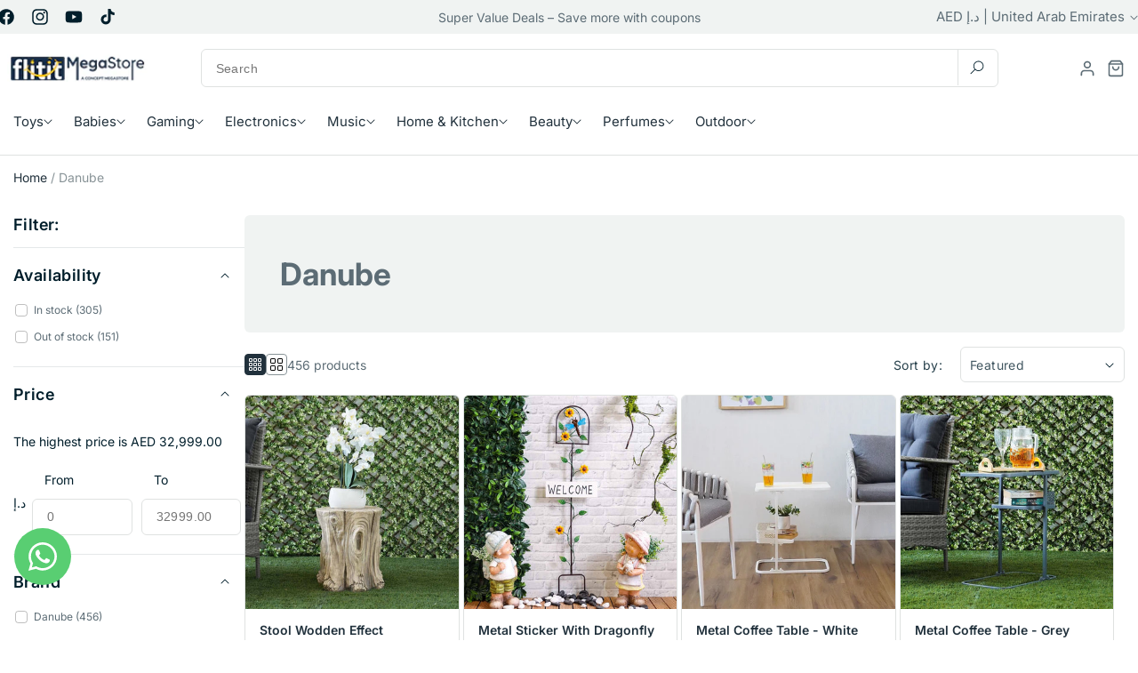

--- FILE ---
content_type: text/html; charset=utf-8
request_url: https://flitit.com/collections/danube?page=3
body_size: 52346
content:
<!doctype html>
<html class="no-js" lang="en">
  <head>
    <meta charset="utf-8">
    <meta http-equiv="X-UA-Compatible" content="IE=edge">
    <meta name="viewport" content="width=device-width,initial-scale=1">
    <meta name="theme-color" content="">
    <link rel="canonical" href="https://flitit.com/collections/danube?page=3"><link rel="icon" type="image/png" href="//flitit.com/cdn/shop/files/favicon-flitit.jpg?crop=center&height=32&v=1765808198&width=32"><link rel="preconnect" href="https://fonts.shopifycdn.com" crossorigin><title>
      Danube
 &ndash; Page 3 &ndash; flitit</title>

    

    

<meta property="og:site_name" content="flitit">
<meta property="og:url" content="https://flitit.com/collections/danube?page=3">
<meta property="og:title" content="Danube">
<meta property="og:type" content="website">
<meta property="og:description" content="Explore joy at Flitit - your ultimate source for kids&#39; toys, outdoor play, furniture, home &amp; kitchen appliances, gaming, music, and beauty essentials. Elevate every moment with our curated collection. Shop now! Shop now for happiness delivered to your doorstep!"><meta property="og:image" content="http://flitit.com/cdn/shop/files/Flitit_New_Logo.jpg?v=1625823719">
  <meta property="og:image:secure_url" content="https://flitit.com/cdn/shop/files/Flitit_New_Logo.jpg?v=1625823719">
  <meta property="og:image:width" content="868">
  <meta property="og:image:height" content="435"><meta name="twitter:card" content="summary_large_image">
<meta name="twitter:title" content="Danube">
<meta name="twitter:description" content="Explore joy at Flitit - your ultimate source for kids&#39; toys, outdoor play, furniture, home &amp; kitchen appliances, gaming, music, and beauty essentials. Elevate every moment with our curated collection. Shop now! Shop now for happiness delivered to your doorstep!">


    <script src="//flitit.com/cdn/shop/t/45/assets/constants.js?v=58251544750838685771749458601" defer="defer"></script>
    <script src="//flitit.com/cdn/shop/t/45/assets/pubsub.js?v=158357773527763999511749458602" defer="defer"></script>
    <script src="//flitit.com/cdn/shop/t/45/assets/global.js?v=12469434682130661081749458601" defer="defer"></script><script>window.performance && window.performance.mark && window.performance.mark('shopify.content_for_header.start');</script><meta name="google-site-verification" content="LtauPJY_C4JG6kGws_D1YpXHk_KHfKzVnOTFbZ-zR_c">
<meta id="shopify-digital-wallet" name="shopify-digital-wallet" content="/26597556317/digital_wallets/dialog">
<link rel="alternate" type="application/atom+xml" title="Feed" href="/collections/danube.atom" />
<link rel="prev" href="/collections/danube?page=2">
<link rel="next" href="/collections/danube?page=4">
<link rel="alternate" hreflang="x-default" href="https://flitit.com/collections/danube?page=3">
<link rel="alternate" hreflang="en-SA" href="https://flitit.com/en-sa/collections/danube?page=3">
<link rel="alternate" hreflang="ar-SA" href="https://flitit.com/ar-sa/collections/danube?page=3">
<link rel="alternate" hreflang="en-AE" href="https://flitit.com/collections/danube?page=3">
<link rel="alternate" hreflang="ar-AE" href="https://flitit.com/ar/collections/danube?page=3">
<link rel="alternate" type="application/json+oembed" href="https://flitit.com/collections/danube.oembed?page=3">
<script async="async" src="/checkouts/internal/preloads.js?locale=en-AE"></script>
<script id="shopify-features" type="application/json">{"accessToken":"99fe3022f6d890d1d3bc7da4a993b228","betas":["rich-media-storefront-analytics"],"domain":"flitit.com","predictiveSearch":true,"shopId":26597556317,"locale":"en"}</script>
<script>var Shopify = Shopify || {};
Shopify.shop = "flitit-com.myshopify.com";
Shopify.locale = "en";
Shopify.currency = {"active":"AED","rate":"1.0"};
Shopify.country = "AE";
Shopify.theme = {"name":"home-v3","id":151266328797,"schema_name":"Freshcart","schema_version":"1.0.0","theme_store_id":null,"role":"main"};
Shopify.theme.handle = "null";
Shopify.theme.style = {"id":null,"handle":null};
Shopify.cdnHost = "flitit.com/cdn";
Shopify.routes = Shopify.routes || {};
Shopify.routes.root = "/";</script>
<script type="module">!function(o){(o.Shopify=o.Shopify||{}).modules=!0}(window);</script>
<script>!function(o){function n(){var o=[];function n(){o.push(Array.prototype.slice.apply(arguments))}return n.q=o,n}var t=o.Shopify=o.Shopify||{};t.loadFeatures=n(),t.autoloadFeatures=n()}(window);</script>
<script id="shop-js-analytics" type="application/json">{"pageType":"collection"}</script>
<script defer="defer" async type="module" src="//flitit.com/cdn/shopifycloud/shop-js/modules/v2/client.init-shop-cart-sync_DtuiiIyl.en.esm.js"></script>
<script defer="defer" async type="module" src="//flitit.com/cdn/shopifycloud/shop-js/modules/v2/chunk.common_CUHEfi5Q.esm.js"></script>
<script type="module">
  await import("//flitit.com/cdn/shopifycloud/shop-js/modules/v2/client.init-shop-cart-sync_DtuiiIyl.en.esm.js");
await import("//flitit.com/cdn/shopifycloud/shop-js/modules/v2/chunk.common_CUHEfi5Q.esm.js");

  window.Shopify.SignInWithShop?.initShopCartSync?.({"fedCMEnabled":true,"windoidEnabled":true});

</script>
<script>(function() {
  var isLoaded = false;
  function asyncLoad() {
    if (isLoaded) return;
    isLoaded = true;
    var urls = ["https:\/\/intg.snapchat.com\/shopify\/shopify-scevent-init.js?id=c1653e76-d39e-45d8-bc10-64990862919a\u0026shop=flitit-com.myshopify.com","https:\/\/cdn.shopify.com\/s\/files\/1\/2233\/5399\/t\/1\/assets\/trust_hero_26597556317.js?v=1628949846\u0026shop=flitit-com.myshopify.com","https:\/\/dta54ss89rmpk.cloudfront.net\/get-form-script?shop_domain=flitit-com.myshopify.com\u0026shop=flitit-com.myshopify.com","https:\/\/cdn.autoketing.org\/sdk-cdn\/sales-pop\/dist\/sales-pop-embed.js?t=1654514252804750619\u0026shop=flitit-com.myshopify.com","https:\/\/cdn.shopify.com\/s\/files\/1\/0265\/9755\/6317\/t\/2\/assets\/subscribe-it.js?v=1667236245\u0026shop=flitit-com.myshopify.com","https:\/\/cdn.cashewpayments.com\/widgets\/shopify.widget.min.js?shop=flitit-com.myshopify.com","https:\/\/cdn.cashewpayments.com\/widgets\/shopify.cart.min.js?shop=flitit-com.myshopify.com"];
    for (var i = 0; i < urls.length; i++) {
      var s = document.createElement('script');
      s.type = 'text/javascript';
      s.async = true;
      s.src = urls[i];
      var x = document.getElementsByTagName('script')[0];
      x.parentNode.insertBefore(s, x);
    }
  };
  if(window.attachEvent) {
    window.attachEvent('onload', asyncLoad);
  } else {
    window.addEventListener('load', asyncLoad, false);
  }
})();</script>
<script id="__st">var __st={"a":26597556317,"offset":14400,"reqid":"b7c1d549-e889-4538-bda7-44ce4032d6df-1766941624","pageurl":"flitit.com\/collections\/danube?page=3","u":"d6fe6b1ed784","p":"collection","rtyp":"collection","rid":226062074024};</script>
<script>window.ShopifyPaypalV4VisibilityTracking = true;</script>
<script id="captcha-bootstrap">!function(){'use strict';const t='contact',e='account',n='new_comment',o=[[t,t],['blogs',n],['comments',n],[t,'customer']],c=[[e,'customer_login'],[e,'guest_login'],[e,'recover_customer_password'],[e,'create_customer']],r=t=>t.map((([t,e])=>`form[action*='/${t}']:not([data-nocaptcha='true']) input[name='form_type'][value='${e}']`)).join(','),a=t=>()=>t?[...document.querySelectorAll(t)].map((t=>t.form)):[];function s(){const t=[...o],e=r(t);return a(e)}const i='password',u='form_key',d=['recaptcha-v3-token','g-recaptcha-response','h-captcha-response',i],f=()=>{try{return window.sessionStorage}catch{return}},m='__shopify_v',_=t=>t.elements[u];function p(t,e,n=!1){try{const o=window.sessionStorage,c=JSON.parse(o.getItem(e)),{data:r}=function(t){const{data:e,action:n}=t;return t[m]||n?{data:e,action:n}:{data:t,action:n}}(c);for(const[e,n]of Object.entries(r))t.elements[e]&&(t.elements[e].value=n);n&&o.removeItem(e)}catch(o){console.error('form repopulation failed',{error:o})}}const l='form_type',E='cptcha';function T(t){t.dataset[E]=!0}const w=window,h=w.document,L='Shopify',v='ce_forms',y='captcha';let A=!1;((t,e)=>{const n=(g='f06e6c50-85a8-45c8-87d0-21a2b65856fe',I='https://cdn.shopify.com/shopifycloud/storefront-forms-hcaptcha/ce_storefront_forms_captcha_hcaptcha.v1.5.2.iife.js',D={infoText:'Protected by hCaptcha',privacyText:'Privacy',termsText:'Terms'},(t,e,n)=>{const o=w[L][v],c=o.bindForm;if(c)return c(t,g,e,D).then(n);var r;o.q.push([[t,g,e,D],n]),r=I,A||(h.body.append(Object.assign(h.createElement('script'),{id:'captcha-provider',async:!0,src:r})),A=!0)});var g,I,D;w[L]=w[L]||{},w[L][v]=w[L][v]||{},w[L][v].q=[],w[L][y]=w[L][y]||{},w[L][y].protect=function(t,e){n(t,void 0,e),T(t)},Object.freeze(w[L][y]),function(t,e,n,w,h,L){const[v,y,A,g]=function(t,e,n){const i=e?o:[],u=t?c:[],d=[...i,...u],f=r(d),m=r(i),_=r(d.filter((([t,e])=>n.includes(e))));return[a(f),a(m),a(_),s()]}(w,h,L),I=t=>{const e=t.target;return e instanceof HTMLFormElement?e:e&&e.form},D=t=>v().includes(t);t.addEventListener('submit',(t=>{const e=I(t);if(!e)return;const n=D(e)&&!e.dataset.hcaptchaBound&&!e.dataset.recaptchaBound,o=_(e),c=g().includes(e)&&(!o||!o.value);(n||c)&&t.preventDefault(),c&&!n&&(function(t){try{if(!f())return;!function(t){const e=f();if(!e)return;const n=_(t);if(!n)return;const o=n.value;o&&e.removeItem(o)}(t);const e=Array.from(Array(32),(()=>Math.random().toString(36)[2])).join('');!function(t,e){_(t)||t.append(Object.assign(document.createElement('input'),{type:'hidden',name:u})),t.elements[u].value=e}(t,e),function(t,e){const n=f();if(!n)return;const o=[...t.querySelectorAll(`input[type='${i}']`)].map((({name:t})=>t)),c=[...d,...o],r={};for(const[a,s]of new FormData(t).entries())c.includes(a)||(r[a]=s);n.setItem(e,JSON.stringify({[m]:1,action:t.action,data:r}))}(t,e)}catch(e){console.error('failed to persist form',e)}}(e),e.submit())}));const S=(t,e)=>{t&&!t.dataset[E]&&(n(t,e.some((e=>e===t))),T(t))};for(const o of['focusin','change'])t.addEventListener(o,(t=>{const e=I(t);D(e)&&S(e,y())}));const B=e.get('form_key'),M=e.get(l),P=B&&M;t.addEventListener('DOMContentLoaded',(()=>{const t=y();if(P)for(const e of t)e.elements[l].value===M&&p(e,B);[...new Set([...A(),...v().filter((t=>'true'===t.dataset.shopifyCaptcha))])].forEach((e=>S(e,t)))}))}(h,new URLSearchParams(w.location.search),n,t,e,['guest_login'])})(!0,!0)}();</script>
<script integrity="sha256-4kQ18oKyAcykRKYeNunJcIwy7WH5gtpwJnB7kiuLZ1E=" data-source-attribution="shopify.loadfeatures" defer="defer" src="//flitit.com/cdn/shopifycloud/storefront/assets/storefront/load_feature-a0a9edcb.js" crossorigin="anonymous"></script>
<script data-source-attribution="shopify.dynamic_checkout.dynamic.init">var Shopify=Shopify||{};Shopify.PaymentButton=Shopify.PaymentButton||{isStorefrontPortableWallets:!0,init:function(){window.Shopify.PaymentButton.init=function(){};var t=document.createElement("script");t.src="https://flitit.com/cdn/shopifycloud/portable-wallets/latest/portable-wallets.en.js",t.type="module",document.head.appendChild(t)}};
</script>
<script data-source-attribution="shopify.dynamic_checkout.buyer_consent">
  function portableWalletsHideBuyerConsent(e){var t=document.getElementById("shopify-buyer-consent"),n=document.getElementById("shopify-subscription-policy-button");t&&n&&(t.classList.add("hidden"),t.setAttribute("aria-hidden","true"),n.removeEventListener("click",e))}function portableWalletsShowBuyerConsent(e){var t=document.getElementById("shopify-buyer-consent"),n=document.getElementById("shopify-subscription-policy-button");t&&n&&(t.classList.remove("hidden"),t.removeAttribute("aria-hidden"),n.addEventListener("click",e))}window.Shopify?.PaymentButton&&(window.Shopify.PaymentButton.hideBuyerConsent=portableWalletsHideBuyerConsent,window.Shopify.PaymentButton.showBuyerConsent=portableWalletsShowBuyerConsent);
</script>
<script data-source-attribution="shopify.dynamic_checkout.cart.bootstrap">document.addEventListener("DOMContentLoaded",(function(){function t(){return document.querySelector("shopify-accelerated-checkout-cart, shopify-accelerated-checkout")}if(t())Shopify.PaymentButton.init();else{new MutationObserver((function(e,n){t()&&(Shopify.PaymentButton.init(),n.disconnect())})).observe(document.body,{childList:!0,subtree:!0})}}));
</script>
<script id="sections-script" data-sections="header" defer="defer" src="//flitit.com/cdn/shop/t/45/compiled_assets/scripts.js?154000"></script>
<script>window.performance && window.performance.mark && window.performance.mark('shopify.content_for_header.end');</script>


    <style data-shopify>
      @font-face {
  font-family: Inter;
  font-weight: 400;
  font-style: normal;
  font-display: swap;
  src: url("//flitit.com/cdn/fonts/inter/inter_n4.b2a3f24c19b4de56e8871f609e73ca7f6d2e2bb9.woff2") format("woff2"),
       url("//flitit.com/cdn/fonts/inter/inter_n4.af8052d517e0c9ffac7b814872cecc27ae1fa132.woff") format("woff");
}

      @font-face {
  font-family: Inter;
  font-weight: 700;
  font-style: normal;
  font-display: swap;
  src: url("//flitit.com/cdn/fonts/inter/inter_n7.02711e6b374660cfc7915d1afc1c204e633421e4.woff2") format("woff2"),
       url("//flitit.com/cdn/fonts/inter/inter_n7.6dab87426f6b8813070abd79972ceaf2f8d3b012.woff") format("woff");
}

      @font-face {
  font-family: Inter;
  font-weight: 400;
  font-style: italic;
  font-display: swap;
  src: url("//flitit.com/cdn/fonts/inter/inter_i4.feae1981dda792ab80d117249d9c7e0f1017e5b3.woff2") format("woff2"),
       url("//flitit.com/cdn/fonts/inter/inter_i4.62773b7113d5e5f02c71486623cf828884c85c6e.woff") format("woff");
}

      @font-face {
  font-family: Inter;
  font-weight: 700;
  font-style: italic;
  font-display: swap;
  src: url("//flitit.com/cdn/fonts/inter/inter_i7.b377bcd4cc0f160622a22d638ae7e2cd9b86ea4c.woff2") format("woff2"),
       url("//flitit.com/cdn/fonts/inter/inter_i7.7c69a6a34e3bb44fcf6f975857e13b9a9b25beb4.woff") format("woff");
}

      @font-face {
  font-family: Inter;
  font-weight: 600;
  font-style: normal;
  font-display: swap;
  src: url("//flitit.com/cdn/fonts/inter/inter_n6.771af0474a71b3797eb38f3487d6fb79d43b6877.woff2") format("woff2"),
       url("//flitit.com/cdn/fonts/inter/inter_n6.88c903d8f9e157d48b73b7777d0642925bcecde7.woff") format("woff");
}


      
        :root,
        .color-background-1 {
          --color-background: 255,255,255;
        
          --gradient-background: #ffffff;
        
        --color-foreground: 0,30,43;
        --color-secondary-text: 92,108,117;
        --color-primary: 33,49,60;
        --color-primary-hover: 33,49,60;
        --color-dark: 0,30,43;
        --color-border: 223,226,225;
        --color-gray-100: 240,243,242;
        --color-gray-200: 236,240,239;
        --color-gray-500: 136,147,151;
        --color-gray-600: 223,226,225;
        --color-gray-800: 33,49,60;
        --color-warning: 255,193,7;
        --color-shadow: 0,30,43;
        --color-shadow: 0,30,43;
        --color-button: 0,30,43;
        --color-button-text: 255,255,255;
        --color-secondary-button: 255,255,255;
        --color-primary-button: 33,49,60;
        --color-secondary-button-text: 0,30,43;
        --color-link: 0,30,43;
        --color-badge-foreground: 0,30,43;
        --color-badge-background: 255,255,255;
        --color-badge-border: 0,30,43;
        --payment-terms-background-color: rgb(255 255 255);
      }
      
        
        .color-background-2 {
          --color-background: 243,243,243;
        
          --gradient-background: #f3f3f3;
        
        --color-foreground: 255,255,255;
        --color-secondary-text: 92,108,117;
        --color-primary: 10,173,10;
        --color-primary-hover: 9,147,9;
        --color-dark: 0,30,43;
        --color-border: 223,226,225;
        --color-gray-100: 240,243,242;
        --color-gray-200: 236,240,239;
        --color-gray-500: 136,147,151;
        --color-gray-600: 223,226,225;
        --color-gray-800: 33,49,60;
        --color-warning: 255,193,7;
        --color-shadow: 255,255,255;
        --color-shadow: 255,255,255;
        --color-button: 255,255,255;
        --color-button-text: 255,255,255;
        --color-secondary-button: 243,243,243;
        --color-primary-button: 10,173,10;
        --color-secondary-button-text: 255,255,255;
        --color-link: 255,255,255;
        --color-badge-foreground: 255,255,255;
        --color-badge-background: 243,243,243;
        --color-badge-border: 255,255,255;
        --payment-terms-background-color: rgb(243 243 243);
      }
      
        
        .color-inverse {
          --color-background: 0,30,43;
        
          --gradient-background: #001e2b;
        
        --color-foreground: 0,30,43;
        --color-secondary-text: 92,108,117;
        --color-primary: 10,173,10;
        --color-primary-hover: 9,147,9;
        --color-dark: 0,30,43;
        --color-border: 223,226,225;
        --color-gray-100: 240,243,242;
        --color-gray-200: 236,240,239;
        --color-gray-500: 136,147,151;
        --color-gray-600: 223,226,225;
        --color-gray-800: 33,49,60;
        --color-warning: 255,193,7;
        --color-shadow: 18,18,18;
        --color-shadow: 18,18,18;
        --color-button: 255,255,255;
        --color-button-text: 0,0,0;
        --color-secondary-button: 0,30,43;
        --color-primary-button: 10,173,10;
        --color-secondary-button-text: 255,255,255;
        --color-link: 255,255,255;
        --color-badge-foreground: 0,30,43;
        --color-badge-background: 0,30,43;
        --color-badge-border: 0,30,43;
        --payment-terms-background-color: rgb(0 30 43);
      }
      
        
        .color-accent-1 {
          --color-background: 18,18,18;
        
          --gradient-background: #121212;
        
        --color-foreground: 255,255,255;
        --color-secondary-text: 92,108,117;
        --color-primary: 10,173,10;
        --color-primary-hover: 9,147,9;
        --color-dark: 0,30,43;
        --color-border: 223,226,225;
        --color-gray-100: 240,243,242;
        --color-gray-200: 236,240,239;
        --color-gray-500: 136,147,151;
        --color-gray-600: 223,226,225;
        --color-gray-800: 33,49,60;
        --color-warning: 255,193,7;
        --color-shadow: 18,18,18;
        --color-shadow: 18,18,18;
        --color-button: 255,255,255;
        --color-button-text: 18,18,18;
        --color-secondary-button: 18,18,18;
        --color-primary-button: 10,173,10;
        --color-secondary-button-text: 255,255,255;
        --color-link: 255,255,255;
        --color-badge-foreground: 255,255,255;
        --color-badge-background: 18,18,18;
        --color-badge-border: 255,255,255;
        --payment-terms-background-color: rgb(18 18 18);
      }
      
        
        .color-accent-2 {
          --color-background: 51,79,180;
        
          --gradient-background: #334fb4;
        
        --color-foreground: 255,255,255;
        --color-secondary-text: 92,108,117;
        --color-primary: 10,173,10;
        --color-primary-hover: 9,147,9;
        --color-dark: 0,30,43;
        --color-border: 223,226,225;
        --color-gray-100: 240,243,242;
        --color-gray-200: 236,240,239;
        --color-gray-500: 136,147,151;
        --color-gray-600: 223,226,225;
        --color-gray-800: 33,49,60;
        --color-warning: 255,193,7;
        --color-shadow: 18,18,18;
        --color-shadow: 18,18,18;
        --color-button: 255,255,255;
        --color-button-text: 51,79,180;
        --color-secondary-button: 51,79,180;
        --color-primary-button: 10,173,10;
        --color-secondary-button-text: 255,255,255;
        --color-link: 255,255,255;
        --color-badge-foreground: 255,255,255;
        --color-badge-background: 51,79,180;
        --color-badge-border: 255,255,255;
        --payment-terms-background-color: rgb(51 79 180);
      }
      
        
        .color-scheme-1e037887-7cdd-422f-bdb1-d41610b73e05 {
          --color-background: 255,255,255;
        
          --gradient-background: #ffffff;
        
        --color-foreground: 0,30,43;
        --color-secondary-text: 92,108,117;
        --color-primary: 10,173,10;
        --color-primary-hover: 9,147,9;
        --color-dark: 0,30,43;
        --color-border: 223,226,225;
        --color-gray-100: 240,243,242;
        --color-gray-200: 236,240,239;
        --color-gray-500: 136,147,151;
        --color-gray-600: 223,226,225;
        --color-gray-800: 33,49,60;
        --color-warning: 255,193,7;
        --color-shadow: 10,173,10;
        --color-shadow: 10,173,10;
        --color-button: 10,173,10;
        --color-button-text: 255,255,255;
        --color-secondary-button: 255,255,255;
        --color-primary-button: 10,173,10;
        --color-secondary-button-text: 10,173,10;
        --color-link: 10,173,10;
        --color-badge-foreground: 0,30,43;
        --color-badge-background: 255,255,255;
        --color-badge-border: 0,30,43;
        --payment-terms-background-color: rgb(255 255 255);
      }
      
        
        .color-scheme-53be600d-f399-4247-8ace-a1ac13c133c9 {
          --color-background: 255,240,196;
        
          --gradient-background: #fff0c4;
        
        --color-foreground: 255,193,7;
        --color-secondary-text: 0,0,0;
        --color-primary: 10,173,10;
        --color-primary-hover: 9,147,9;
        --color-dark: 0,30,43;
        --color-border: 223,226,225;
        --color-gray-100: 240,243,242;
        --color-gray-200: 236,240,239;
        --color-gray-500: 136,147,151;
        --color-gray-600: 223,226,225;
        --color-gray-800: 33,49,60;
        --color-warning: 255,193,7;
        --color-shadow: 18,18,18;
        --color-shadow: 18,18,18;
        --color-button: 18,18,18;
        --color-button-text: 255,255,255;
        --color-secondary-button: 255,240,196;
        --color-primary-button: 10,173,10;
        --color-secondary-button-text: 18,18,18;
        --color-link: 18,18,18;
        --color-badge-foreground: 255,193,7;
        --color-badge-background: 255,240,196;
        --color-badge-border: 255,193,7;
        --payment-terms-background-color: rgb(255 240 196);
      }
      
        
        .color-scheme-6bd4065a-389c-4bd8-bb18-842fa7186bfa {
          --color-background: 255,255,255;
        
          --gradient-background: #ffffff;
        
        --color-foreground: 0,30,43;
        --color-secondary-text: 92,108,117;
        --color-primary: 10,173,10;
        --color-primary-hover: 9,147,9;
        --color-dark: 0,30,43;
        --color-border: 223,226,225;
        --color-gray-100: 240,243,242;
        --color-gray-200: 236,240,239;
        --color-gray-500: 136,147,151;
        --color-gray-600: 223,226,225;
        --color-gray-800: 33,49,60;
        --color-warning: 255,193,7;
        --color-shadow: 0,30,43;
        --color-shadow: 0,30,43;
        --color-button: 0,30,43;
        --color-button-text: 255,255,255;
        --color-secondary-button: 255,255,255;
        --color-primary-button: 10,173,10;
        --color-secondary-button-text: 0,30,43;
        --color-link: 0,30,43;
        --color-badge-foreground: 0,30,43;
        --color-badge-background: 255,255,255;
        --color-badge-border: 0,30,43;
        --payment-terms-background-color: rgb(255 255 255);
      }
      
        
        .color-scheme-88bdea9d-6b67-40dd-a293-9e75472889e4 {
          --color-background: 255,255,255;
        
          --gradient-background: #ffffff;
        
        --color-foreground: 0,30,43;
        --color-secondary-text: 92,108,117;
        --color-primary: 33,49,60;
        --color-primary-hover: 33,49,60;
        --color-dark: 0,30,43;
        --color-border: 223,226,225;
        --color-gray-100: 240,243,242;
        --color-gray-200: 236,240,239;
        --color-gray-500: 136,147,151;
        --color-gray-600: 223,226,225;
        --color-gray-800: 33,49,60;
        --color-warning: 255,193,7;
        --color-shadow: 0,30,43;
        --color-shadow: 0,30,43;
        --color-button: 0,30,43;
        --color-button-text: 255,255,255;
        --color-secondary-button: 255,255,255;
        --color-primary-button: 33,49,60;
        --color-secondary-button-text: 0,30,43;
        --color-link: 0,30,43;
        --color-badge-foreground: 0,30,43;
        --color-badge-background: 255,255,255;
        --color-badge-border: 0,30,43;
        --payment-terms-background-color: rgb(255 255 255);
      }
      

      body, .color-background-1, .color-background-2, .color-inverse, .color-accent-1, .color-accent-2, .color-scheme-1e037887-7cdd-422f-bdb1-d41610b73e05, .color-scheme-53be600d-f399-4247-8ace-a1ac13c133c9, .color-scheme-6bd4065a-389c-4bd8-bb18-842fa7186bfa, .color-scheme-88bdea9d-6b67-40dd-a293-9e75472889e4 {
        color: rgb(var(--color-foreground));
        background-color: rgb(var(--color-background));
      }

      :root {
        --font-body-family: Inter, sans-serif;
        --font-body-style: normal;
        --font-body-weight: 400;
        --font-body-weight-bold: 700;

        --font-heading-family: Inter, sans-serif;
        --font-heading-style: normal;
        --font-heading-weight: 600;

        --font-body-scale: 1.0;
        --font-heading-scale: 1.0;

        --media-padding: px;
        --media-border-opacity: 0.05;
        --media-border-width: 0px;
        --media-radius: 0px;
        --media-shadow-opacity: 0.0;
        --media-shadow-horizontal-offset: 0px;
        --media-shadow-vertical-offset: 4px;
        --media-shadow-blur-radius: 5px;
        --media-shadow-visible: 0;

        --page-width: 130rem;
        --page-width-margin: 0rem;

        --product-card-image-padding: 0.0rem;
        --product-card-corner-radius: 0.6rem;
        --product-card-text-alignment: left;
        --product-card-border-width: 0.1rem;
        --product-card-border-color: #dfe2e1;
        --product-card-border-hover-color: #0aad0a;
        --product-card-border-opacity: 0.05;
        --product-card-shadow-opacity: 0.0;
        --product-card-shadow-visible: 0;
        --product-card-shadow-horizontal-offset: 0.0rem;
        --product-card-shadow-vertical-offset: 0.6rem;
        --product-card-shadow-blur-radius: 1.0rem;

        --collection-card-image-padding: 0.0rem;
        --collection-card-corner-radius: 0.2rem;
        --collection-card-text-alignment: right;
        --collection-card-border-width: 1.4rem;
        --collection-card-border-opacity: 0.1;
        --collection-card-shadow-opacity: 0.0;
        --collection-card-shadow-visible: 0;
        --collection-card-shadow-horizontal-offset: 0.0rem;
        --collection-card-shadow-vertical-offset: 0.4rem;
        --collection-card-shadow-blur-radius: 0.5rem;

        --blog-card-image-padding: 0.0rem;
        --blog-card-corner-radius: 0.8rem;
        --blog-card-text-alignment: left;
        --blog-card-border-width: 0.0rem;
        --blog-card-border-opacity: 0.0;
        --blog-card-shadow-opacity: 0.0;
        --blog-card-shadow-visible: 0;
        --blog-card-shadow-horizontal-offset: 0.0rem;
        --blog-card-shadow-vertical-offset: 0.4rem;
        --blog-card-shadow-blur-radius: 0.5rem;

        --badge-corner-radius: 6px;
        --badge-sale-background-color: #db3030;
        --badge-sale-text-color: #fff;
        --badge-sold-background-color: #db3030;
        --badge-sold-text-color: #fff;

        --popup-border-width: 1px;
        --popup-border-opacity: 0.1;
        --popup-corner-radius: 0px;
        --popup-shadow-opacity: 0.05;
        --popup-shadow-horizontal-offset: 0px;
        --popup-shadow-vertical-offset: 4px;
        --popup-shadow-blur-radius: 5px;

        --drawer-border-width: 1px;
        --drawer-border-opacity: 0.1;
        --drawer-shadow-opacity: 0.0;
        --drawer-shadow-horizontal-offset: 0px;
        --drawer-shadow-vertical-offset: 4px;
        --drawer-shadow-blur-radius: 5px;

        --spacing-sections-desktop: 0px;
        --spacing-sections-mobile: 0px;

        --grid-desktop-vertical-spacing: 4px;
        --grid-desktop-horizontal-spacing: 4px;
        --grid-mobile-vertical-spacing: 2px;
        --grid-mobile-horizontal-spacing: 2px;

        --text-boxes-border-opacity: 0.1;
        --text-boxes-border-width: 0px;
        --text-boxes-radius: 8px;
        --text-boxes-shadow-opacity: 0.0;
        --text-boxes-shadow-visible: 0;
        --text-boxes-shadow-horizontal-offset: 0px;
        --text-boxes-shadow-vertical-offset: 4px;
        --text-boxes-shadow-blur-radius: 5px;

        --buttons-radius: 6px;
        --buttons-radius-outset: 7px;
        --buttons-border-width: 1px;
        --buttons-border-opacity: 0.15;
        --buttons-shadow-opacity: 0.0;
        --buttons-shadow-visible: 0;
        --buttons-shadow-horizontal-offset: 0px;
        --buttons-shadow-vertical-offset: 0px;
        --buttons-shadow-blur-radius: 0px;
        --buttons-border-offset: 0.3px;

        --main-menu-text-color: ;
        --main-menu-text-hover-color: ;
        --main-menu-dropdown-title-color: ;
        --main-menu-dropdown-text-color: ;
        --main-menu-dropdown-border-color: ;

        --inputs-radius: 0px;
        --inputs-border-width: 1px;
        --inputs-border-opacity: 0.25;
        --inputs-shadow-opacity: 0.0;
        --inputs-shadow-horizontal-offset: 0px;
        --inputs-margin-offset: 0px;
        --inputs-shadow-vertical-offset: 6px;
        --inputs-shadow-blur-radius: 5px;
        --inputs-radius-outset: 0px;

        --variant-pills-radius: 40px;
        --variant-pills-border-width: 0px;
        --variant-pills-border-opacity: 0.45;
        --variant-pills-shadow-opacity: 0.0;
        --variant-pills-shadow-horizontal-offset: 0px;
        --variant-pills-shadow-vertical-offset: 4px;
        --variant-pills-shadow-blur-radius: 5px;
        --wp--preset--font-size--display-5: clamp(1.25rem, 4vw, 4.8rem);

        --h0-font-size: 48px;
        --h0-font-size-mobile: 20px;
        --h0-font-weight: 700;
        --h0-font-lineheight: 1.2;
        --h0-font-transform: none;
        --h0-letter-spacing: 0.48px;


        --h1-font-size: 35px;
        --h1-font-size-mobile: 26px;
        --h1-font-weight: 700;
        --h1-font-lineheight: 1.2;
        --h1-font-transform: none;
        --h1-letter-spacing: 0px;


        --h2-font-size: 28px;
        --h2-font-size-mobile: 19px;
        --h2-font-weight: 700;
        --h2-font-lineheight: 1.2;
        --h2-font-transform: none;
        --h2-letter-spacing: 0px;

        --h3-font-size: 24px;
        --h3-font-size-mobile: 19px;
        --h3-font-weight: 600;
        --h3-font-lineheight: 1.2;
        --h3-font-transform: none;
        --h3-letter-spacing: 0px;

        --h4-font-size: 21px;
        --h4-font-size-mobile: 14px;
        --h4-font-weight: 400;
        --h4-font-lineheight: 1.2;
        --h4-font-transform: none;
        --h4-letter-spacing: 0px;

        --h5-font-size: 18px;
        --h5-font-size-mobile: 14px;
        --h5-font-weight: 500;
        --h5-font-lineheight: 1.2;
        --h5-font-transform: none;
        --h5-letter-spacing: 0px;

        --h6-font-size: 14px;
        --h6-font-size_mobile: 14px;
        --h6-font-weight: 600;
        --h6-font-lineheight: 1.2;
        --h6-font-transform: none;
        --h6-letter-spacing: 0px;
      }

      *,
      *::before,
      *::after {
        box-sizing: inherit;
      }

      html {
        box-sizing: border-box;
        font-size: calc(var(--font-body-scale) * 62.5%);
        height: 100%;
      }

      body {
        display: grid;
        grid-template-rows: auto auto 1fr auto;
        grid-template-columns: 100%;
        min-height: 100%;
        margin: 0;
        font-size: 14px;/*calc(var(--font-body-scale) * 1rem);*/
        line-height: calc(1 + 0.8 / var(--font-body-scale));
        font-family: var(--font-body-family);
        font-style: var(--font-body-style);
        font-weight: var(--font-body-weight);
      }

      @media screen and (min-width: 750px) {
        body {
          font-size: 1.4rem;
        }
      }
    </style>

    <link
      rel="stylesheet"
      href="//flitit.com/cdn/shop/t/45/assets/base.css?v=83212135002302589001749458602"
      media="print"
      onload="this.media='all'"
    >
      <link rel="preload" as="font" href="//flitit.com/cdn/fonts/inter/inter_n4.b2a3f24c19b4de56e8871f609e73ca7f6d2e2bb9.woff2" type="font/woff2" crossorigin>
      

      <link rel="preload" as="font" href="//flitit.com/cdn/fonts/inter/inter_n6.771af0474a71b3797eb38f3487d6fb79d43b6877.woff2" type="font/woff2" crossorigin>
      
<link
        rel="stylesheet"
        href="//flitit.com/cdn/shop/t/45/assets/component-localization-form.css?v=100988112458072597791749458601"
        media="print"
        onload="this.media='all'"
      >
      <script src="//flitit.com/cdn/shop/t/45/assets/localization-form.js?v=161644695336821385561749458601" defer="defer"></script><link
        rel="stylesheet"
        href="//flitit.com/cdn/shop/t/45/assets/component-predictive-search.css?v=118923337488134913561749458601"
        media="print"
        onload="this.media='all'"
      ><script>
      document.documentElement.className = document.documentElement.className.replace('no-js', 'js');
      if (Shopify.designMode) {
        document.documentElement.classList.add('shopify-design-mode');
      }
    </script>

    
  <!-- BEGIN app block: shopify://apps/whatsapp-button/blocks/app-embed-block/96d80a63-e860-4262-a001-8b82ac4d00e6 --><script>
    (function() {
        function asyncLoad() {
            var url = 'https://whatsapp-button.eazeapps.io/api/buttonInstallation/scriptTag?shopId=23737&v=1758648910';
            var s = document.createElement('script');
            s.type = 'text/javascript';
            s.async = true;
            s.src = url;
            var x = document.getElementsByTagName('script')[0];
            x.parentNode.insertBefore(s, x);
        };
        if(window.attachEvent) {
            window.attachEvent('onload', asyncLoad);
        } else {
            window.addEventListener('load', asyncLoad, false);
        }
    })();
</script>

<!-- END app block --><!-- BEGIN app block: shopify://apps/infinite-scroll/blocks/app-embed/a3bc84f2-5d30-48ba-bdd2-bc9edbc709f6 --><!-- BEGIN app snippet: app-embed -->

    
    <link href="//cdn.shopify.com/extensions/019b0946-8238-7b29-a39c-7bd6fa4def81/app-e-xtension-138/assets/infinitescroll.min.css" rel="stylesheet" type="text/css" media="all" />
  
<script type="application/json" id="magepowapp-infinitescroll-loader" >
    <svg
      version="1.1"
      xmlns="http://www.w3.org/2000/svg"
      xmlns:xlink="http://www.w3.org/1999/xlink"
      x="0px"
      y="0px"
      width="50px"
      height="50px"
      viewBox="0 0 40 40"
      enable-background="new 0 0 40 40"
      xml:space="preserve"
    >
      <path opacity="1" fill="#016E52" d="M20.201,5.169c-8.254,0-14.946,6.692-14.946,14.946c0,8.255,6.692,14.946,14.946,14.946
        s14.946-6.691,14.946-14.946C35.146,11.861,28.455,5.169,20.201,5.169z M20.201,31.749c-6.425,0-11.634-5.208-11.634-11.634
        c0-6.425,5.209-11.634,11.634-11.634c6.425,0,11.633,5.209,11.633,11.634C31.834,26.541,26.626,31.749,20.201,31.749z"/>
      <path fill="#ffffff" d="M26.013,10.047l1.654-2.866c-2.198-1.272-4.743-2.012-7.466-2.012h0v3.312h0
        C22.32,8.481,24.301,9.057,26.013,10.047z">
        <animateTransform attributeType="xml"
          attributeName="transform"
          type="rotate"
          from="0 20 20"
          to="360 20 20"
          dur="0.5s"
          repeatCount="indefinite"/>
        </path>
    </svg>
  </script><script
  type="application/json"
  id="magepowapps-infinitescroll-settings"
  data-loading="https://cdn.shopify.com/extensions/019b0946-8238-7b29-a39c-7bd6fa4def81/app-e-xtension-138/assets/loader.svg"
  data-asset-css="https://cdn.shopify.com/extensions/019b0946-8238-7b29-a39c-7bd6fa4def81/app-e-xtension-138/assets/infinitescroll.min.css"
  data-page_type="collection"
  data-item-count="456"
  data-plan=""
>
  {"autoLink":true,"offset":-1,"font_size":1,"borderSize":1,"borderRadius":5,"imageMaxWidth":100,"circleColor":"#016E52","backgroundButtonLoadmore":"#EFEFEF","borderColor":"#016E52","textLoadmoreColor":"","textLoadingColor":"#121212","colorArrowBacktotop":"#000000","backgroundBacktotop":"#ffffff","prevMoreButtonText":"","loadingText":"Loading ...","loadMoreButtonText":"Load More","container":"","item":"","pagination":"","custom_css":""}
</script>
<script
  class="x-magepow-init"
  type="application/json"
  data-infinitescroll="https://cdn.shopify.com/extensions/019b0946-8238-7b29-a39c-7bd6fa4def81/app-e-xtension-138/assets/infinitescroll.min.js"
></script>
<style data-shopify>
  :root{
  --ias-border-width: 1px;
  --ias-border-color: #016E52;
  --ias-border-radius: 5px;
  --ias-bg-loadmore-color: #EFEFEF;
  --ias-bg-backtotop-color: #ffffff;
  --ias-arrow-border-color: #000000;
  }
  .ias-trigger, .ias-spinner, .ias-noneleft, .ias-text {font-size: 1em;}
  .ias-trigger .load-more {}
  .ias-spinner span em {color: #121212;}
  .ias-noneleft {}
  .ias-noneleft .load-end {}
  .ias-spinner img {
    max-width: 100%;
  }
  
</style>
<!-- END app snippet --><!-- END app block --><!-- BEGIN app block: shopify://apps/judge-me-reviews/blocks/judgeme_core/61ccd3b1-a9f2-4160-9fe9-4fec8413e5d8 --><!-- Start of Judge.me Core -->




<link rel="dns-prefetch" href="https://cdnwidget.judge.me">
<link rel="dns-prefetch" href="https://cdn.judge.me">
<link rel="dns-prefetch" href="https://cdn1.judge.me">
<link rel="dns-prefetch" href="https://api.judge.me">

<script data-cfasync='false' class='jdgm-settings-script'>window.jdgmSettings={"pagination":5,"disable_web_reviews":false,"badge_no_review_text":"No reviews","badge_n_reviews_text":"{{ n }} review/reviews","hide_badge_preview_if_no_reviews":true,"badge_hide_text":false,"enforce_center_preview_badge":false,"widget_title":"Customer Reviews","widget_open_form_text":"Write a review","widget_close_form_text":"Cancel review","widget_refresh_page_text":"Refresh page","widget_summary_text":"Based on {{ number_of_reviews }} review/reviews","widget_no_review_text":"Be the first to write a review","widget_name_field_text":"Name","widget_verified_name_field_text":"Verified Name (public)","widget_name_placeholder_text":"Enter your name (public)","widget_required_field_error_text":"This field is required.","widget_email_field_text":"Email","widget_verified_email_field_text":"Verified Email (private, can not be edited)","widget_email_placeholder_text":"Enter your email (private)","widget_email_field_error_text":"Please enter a valid email address.","widget_rating_field_text":"Rating","widget_review_title_field_text":"Review Title","widget_review_title_placeholder_text":"Give your review a title","widget_review_body_field_text":"Review","widget_review_body_placeholder_text":"Write your comments here","widget_pictures_field_text":"Picture/Video (optional)","widget_submit_review_text":"Submit Review","widget_submit_verified_review_text":"Submit Verified Review","widget_submit_success_msg_with_auto_publish":"Thank you! Please refresh the page in a few moments to see your review. You can remove or edit your review by logging into \u003ca href='https://judge.me/login' target='_blank' rel='nofollow noopener'\u003eJudge.me\u003c/a\u003e","widget_submit_success_msg_no_auto_publish":"Thank you! Your review will be published as soon as it is approved by the shop admin. You can remove or edit your review by logging into \u003ca href='https://judge.me/login' target='_blank' rel='nofollow noopener'\u003eJudge.me\u003c/a\u003e","widget_show_default_reviews_out_of_total_text":"Showing {{ n_reviews_shown }} out of {{ n_reviews }} reviews.","widget_show_all_link_text":"Show all","widget_show_less_link_text":"Show less","widget_author_said_text":"{{ reviewer_name }} said:","widget_days_text":"{{ n }} days ago","widget_weeks_text":"{{ n }} week/weeks ago","widget_months_text":"{{ n }} month/months ago","widget_years_text":"{{ n }} year/years ago","widget_yesterday_text":"Yesterday","widget_today_text":"Today","widget_replied_text":"\u003e\u003e {{ shop_name }} replied:","widget_read_more_text":"Read more","widget_rating_filter_see_all_text":"See all reviews","widget_sorting_most_recent_text":"Most Recent","widget_sorting_highest_rating_text":"Highest Rating","widget_sorting_lowest_rating_text":"Lowest Rating","widget_sorting_with_pictures_text":"Only Pictures","widget_sorting_most_helpful_text":"Most Helpful","widget_open_question_form_text":"Ask a question","widget_reviews_subtab_text":"Reviews","widget_questions_subtab_text":"Questions","widget_question_label_text":"Question","widget_answer_label_text":"Answer","widget_question_placeholder_text":"Write your question here","widget_submit_question_text":"Submit Question","widget_question_submit_success_text":"Thank you for your question! We will notify you once it gets answered.","verified_badge_text":"Verified","verified_badge_placement":"left-of-reviewer-name","widget_hide_border":false,"widget_social_share":false,"all_reviews_include_out_of_store_products":true,"all_reviews_out_of_store_text":"(out of store)","all_reviews_product_name_prefix_text":"about","enable_review_pictures":true,"widget_product_reviews_subtab_text":"Product Reviews","widget_shop_reviews_subtab_text":"Shop Reviews","widget_write_a_store_review_text":"Write a Store Review","widget_other_languages_heading":"Reviews in Other Languages","widget_sorting_pictures_first_text":"Pictures First","floating_tab_button_name":"★ Reviews","floating_tab_title":"Let customers speak for us","floating_tab_url":"","floating_tab_url_enabled":false,"all_reviews_text_badge_text":"Customers rate us {{ shop.metafields.judgeme.all_reviews_rating | round: 1 }}/5 based on {{ shop.metafields.judgeme.all_reviews_count }} reviews.","all_reviews_text_badge_text_branded_style":"{{ shop.metafields.judgeme.all_reviews_rating | round: 1 }} out of 5 stars based on {{ shop.metafields.judgeme.all_reviews_count }} reviews","all_reviews_text_badge_url":"","all_reviews_text_style":"branded","featured_carousel_title":"Let customers speak for us","featured_carousel_count_text":"from {{ n }} reviews","featured_carousel_url":"","verified_count_badge_style":"branded","verified_count_badge_url":"","picture_reminder_submit_button":"Upload Pictures","widget_sorting_videos_first_text":"Videos First","widget_review_pending_text":"Pending","remove_microdata_snippet":true,"preview_badge_no_question_text":"No questions","preview_badge_n_question_text":"{{ number_of_questions }} question/questions","widget_search_bar_placeholder":"Search reviews","widget_sorting_verified_only_text":"Verified only","featured_carousel_verified_badge_enable":true,"featured_carousel_more_reviews_button_text":"Read more reviews","featured_carousel_view_product_button_text":"View product","all_reviews_page_load_more_text":"Load More Reviews","widget_advanced_speed_features":5,"widget_public_name_text":"displayed publicly like","default_reviewer_name_has_non_latin":true,"widget_reviewer_anonymous":"Anonymous","medals_widget_title":"Judge.me Review Medals","widget_invalid_yt_video_url_error_text":"Not a YouTube video URL","widget_max_length_field_error_text":"Please enter no more than {0} characters.","widget_verified_by_shop_text":"Verified by Shop","widget_load_with_code_splitting":true,"widget_ugc_title":"Made by us, Shared by you","widget_ugc_subtitle":"Tag us to see your picture featured in our page","widget_ugc_primary_button_text":"Buy Now","widget_ugc_secondary_button_text":"Load More","widget_ugc_reviews_button_text":"View Reviews","widget_summary_average_rating_text":"{{ average_rating }} out of 5","widget_media_grid_title":"Customer photos \u0026 videos","widget_media_grid_see_more_text":"See more","widget_verified_by_judgeme_text":"Verified by Judge.me","widget_verified_by_judgeme_text_in_store_medals":"Verified by Judge.me","widget_media_field_exceed_quantity_message":"Sorry, we can only accept {{ max_media }} for one review.","widget_media_field_exceed_limit_message":"{{ file_name }} is too large, please select a {{ media_type }} less than {{ size_limit }}MB.","widget_review_submitted_text":"Review Submitted!","widget_question_submitted_text":"Question Submitted!","widget_close_form_text_question":"Cancel","widget_write_your_answer_here_text":"Write your answer here","widget_enabled_branded_link":true,"widget_show_collected_by_judgeme":true,"widget_collected_by_judgeme_text":"collected by Judge.me","widget_load_more_text":"Load More","widget_full_review_text":"Full Review","widget_read_more_reviews_text":"Read More Reviews","widget_read_questions_text":"Read Questions","widget_questions_and_answers_text":"Questions \u0026 Answers","widget_verified_by_text":"Verified by","widget_number_of_reviews_text":"{{ number_of_reviews }} reviews","widget_back_button_text":"Back","widget_next_button_text":"Next","widget_custom_forms_filter_button":"Filters","how_reviews_are_collected":"How reviews are collected?","widget_gdpr_statement":"How we use your data: We’ll only contact you about the review you left, and only if necessary. By submitting your review, you agree to Judge.me’s \u003ca href='https://judge.me/terms' target='_blank' rel='nofollow noopener'\u003eterms\u003c/a\u003e, \u003ca href='https://judge.me/privacy' target='_blank' rel='nofollow noopener'\u003eprivacy\u003c/a\u003e and \u003ca href='https://judge.me/content-policy' target='_blank' rel='nofollow noopener'\u003econtent\u003c/a\u003e policies.","review_snippet_widget_round_border_style":true,"review_snippet_widget_card_color":"#FFFFFF","review_snippet_widget_slider_arrows_background_color":"#FFFFFF","review_snippet_widget_slider_arrows_color":"#000000","review_snippet_widget_star_color":"#339999","platform":"shopify","branding_url":"https://app.judge.me/reviews","branding_text":"Powered by Judge.me","locale":"en","reply_name":"flitit","widget_version":"3.0","footer":true,"autopublish":true,"review_dates":true,"enable_custom_form":false,"enable_multi_locales_translations":false,"can_be_branded":false,"reply_name_text":"flitit"};</script> <style class='jdgm-settings-style'>.jdgm-xx{left:0}:root{--jdgm-primary-color: #399;--jdgm-secondary-color: rgba(51,153,153,0.1);--jdgm-star-color: #399;--jdgm-write-review-text-color: white;--jdgm-write-review-bg-color: #339999;--jdgm-paginate-color: #399;--jdgm-border-radius: 0;--jdgm-reviewer-name-color: #339999}.jdgm-histogram__bar-content{background-color:#399}.jdgm-rev[data-verified-buyer=true] .jdgm-rev__icon.jdgm-rev__icon:after,.jdgm-rev__buyer-badge.jdgm-rev__buyer-badge{color:white;background-color:#399}.jdgm-review-widget--small .jdgm-gallery.jdgm-gallery .jdgm-gallery__thumbnail-link:nth-child(8) .jdgm-gallery__thumbnail-wrapper.jdgm-gallery__thumbnail-wrapper:before{content:"See more"}@media only screen and (min-width: 768px){.jdgm-gallery.jdgm-gallery .jdgm-gallery__thumbnail-link:nth-child(8) .jdgm-gallery__thumbnail-wrapper.jdgm-gallery__thumbnail-wrapper:before{content:"See more"}}.jdgm-prev-badge[data-average-rating='0.00']{display:none !important}.jdgm-author-all-initials{display:none !important}.jdgm-author-last-initial{display:none !important}.jdgm-rev-widg__title{visibility:hidden}.jdgm-rev-widg__summary-text{visibility:hidden}.jdgm-prev-badge__text{visibility:hidden}.jdgm-rev__prod-link-prefix:before{content:'about'}.jdgm-rev__out-of-store-text:before{content:'(out of store)'}@media only screen and (min-width: 768px){.jdgm-rev__pics .jdgm-rev_all-rev-page-picture-separator,.jdgm-rev__pics .jdgm-rev__product-picture{display:none}}@media only screen and (max-width: 768px){.jdgm-rev__pics .jdgm-rev_all-rev-page-picture-separator,.jdgm-rev__pics .jdgm-rev__product-picture{display:none}}.jdgm-preview-badge[data-template="product"]{display:none !important}.jdgm-preview-badge[data-template="collection"]{display:none !important}.jdgm-preview-badge[data-template="index"]{display:none !important}.jdgm-review-widget[data-from-snippet="true"]{display:none !important}.jdgm-verified-count-badget[data-from-snippet="true"]{display:none !important}.jdgm-carousel-wrapper[data-from-snippet="true"]{display:none !important}.jdgm-all-reviews-text[data-from-snippet="true"]{display:none !important}.jdgm-medals-section[data-from-snippet="true"]{display:none !important}.jdgm-ugc-media-wrapper[data-from-snippet="true"]{display:none !important}.jdgm-review-snippet-widget .jdgm-rev-snippet-widget__cards-container .jdgm-rev-snippet-card{border-radius:8px;background:#fff}.jdgm-review-snippet-widget .jdgm-rev-snippet-widget__cards-container .jdgm-rev-snippet-card__rev-rating .jdgm-star{color:#399}.jdgm-review-snippet-widget .jdgm-rev-snippet-widget__prev-btn,.jdgm-review-snippet-widget .jdgm-rev-snippet-widget__next-btn{border-radius:50%;background:#fff}.jdgm-review-snippet-widget .jdgm-rev-snippet-widget__prev-btn>svg,.jdgm-review-snippet-widget .jdgm-rev-snippet-widget__next-btn>svg{fill:#000}.jdgm-full-rev-modal.rev-snippet-widget .jm-mfp-container .jm-mfp-content,.jdgm-full-rev-modal.rev-snippet-widget .jm-mfp-container .jdgm-full-rev__icon,.jdgm-full-rev-modal.rev-snippet-widget .jm-mfp-container .jdgm-full-rev__pic-img,.jdgm-full-rev-modal.rev-snippet-widget .jm-mfp-container .jdgm-full-rev__reply{border-radius:8px}.jdgm-full-rev-modal.rev-snippet-widget .jm-mfp-container .jdgm-full-rev[data-verified-buyer="true"] .jdgm-full-rev__icon::after{border-radius:8px}.jdgm-full-rev-modal.rev-snippet-widget .jm-mfp-container .jdgm-full-rev .jdgm-rev__buyer-badge{border-radius:calc( 8px / 2 )}.jdgm-full-rev-modal.rev-snippet-widget .jm-mfp-container .jdgm-full-rev .jdgm-full-rev__replier::before{content:'flitit'}.jdgm-full-rev-modal.rev-snippet-widget .jm-mfp-container .jdgm-full-rev .jdgm-full-rev__product-button{border-radius:calc( 8px * 6 )}
</style> <style class='jdgm-settings-style'></style>

  
  
  
  <style class='jdgm-miracle-styles'>
  @-webkit-keyframes jdgm-spin{0%{-webkit-transform:rotate(0deg);-ms-transform:rotate(0deg);transform:rotate(0deg)}100%{-webkit-transform:rotate(359deg);-ms-transform:rotate(359deg);transform:rotate(359deg)}}@keyframes jdgm-spin{0%{-webkit-transform:rotate(0deg);-ms-transform:rotate(0deg);transform:rotate(0deg)}100%{-webkit-transform:rotate(359deg);-ms-transform:rotate(359deg);transform:rotate(359deg)}}@font-face{font-family:'JudgemeStar';src:url("[data-uri]") format("woff");font-weight:normal;font-style:normal}.jdgm-star{font-family:'JudgemeStar';display:inline !important;text-decoration:none !important;padding:0 4px 0 0 !important;margin:0 !important;font-weight:bold;opacity:1;-webkit-font-smoothing:antialiased;-moz-osx-font-smoothing:grayscale}.jdgm-star:hover{opacity:1}.jdgm-star:last-of-type{padding:0 !important}.jdgm-star.jdgm--on:before{content:"\e000"}.jdgm-star.jdgm--off:before{content:"\e001"}.jdgm-star.jdgm--half:before{content:"\e002"}.jdgm-widget *{margin:0;line-height:1.4;-webkit-box-sizing:border-box;-moz-box-sizing:border-box;box-sizing:border-box;-webkit-overflow-scrolling:touch}.jdgm-hidden{display:none !important;visibility:hidden !important}.jdgm-temp-hidden{display:none}.jdgm-spinner{width:40px;height:40px;margin:auto;border-radius:50%;border-top:2px solid #eee;border-right:2px solid #eee;border-bottom:2px solid #eee;border-left:2px solid #ccc;-webkit-animation:jdgm-spin 0.8s infinite linear;animation:jdgm-spin 0.8s infinite linear}.jdgm-prev-badge{display:block !important}

</style>


  
  
   


<script data-cfasync='false' class='jdgm-script'>
!function(e){window.jdgm=window.jdgm||{},jdgm.CDN_HOST="https://cdnwidget.judge.me/",jdgm.API_HOST="https://api.judge.me/",jdgm.CDN_BASE_URL="https://cdn.shopify.com/extensions/019b3697-792e-7226-8331-acb4ce7d04ed/judgeme-extensions-272/assets/",
jdgm.docReady=function(d){(e.attachEvent?"complete"===e.readyState:"loading"!==e.readyState)?
setTimeout(d,0):e.addEventListener("DOMContentLoaded",d)},jdgm.loadCSS=function(d,t,o,a){
!o&&jdgm.loadCSS.requestedUrls.indexOf(d)>=0||(jdgm.loadCSS.requestedUrls.push(d),
(a=e.createElement("link")).rel="stylesheet",a.class="jdgm-stylesheet",a.media="nope!",
a.href=d,a.onload=function(){this.media="all",t&&setTimeout(t)},e.body.appendChild(a))},
jdgm.loadCSS.requestedUrls=[],jdgm.loadJS=function(e,d){var t=new XMLHttpRequest;
t.onreadystatechange=function(){4===t.readyState&&(Function(t.response)(),d&&d(t.response))},
t.open("GET",e),t.send()},jdgm.docReady((function(){(window.jdgmLoadCSS||e.querySelectorAll(
".jdgm-widget, .jdgm-all-reviews-page").length>0)&&(jdgmSettings.widget_load_with_code_splitting?
parseFloat(jdgmSettings.widget_version)>=3?jdgm.loadCSS(jdgm.CDN_HOST+"widget_v3/base.css"):
jdgm.loadCSS(jdgm.CDN_HOST+"widget/base.css"):jdgm.loadCSS(jdgm.CDN_HOST+"shopify_v2.css"),
jdgm.loadJS(jdgm.CDN_HOST+"loa"+"der.js"))}))}(document);
</script>
<noscript><link rel="stylesheet" type="text/css" media="all" href="https://cdnwidget.judge.me/shopify_v2.css"></noscript>

<!-- BEGIN app snippet: theme_fix_tags --><script>
  (function() {
    var jdgmThemeFixes = null;
    if (!jdgmThemeFixes) return;
    var thisThemeFix = jdgmThemeFixes[Shopify.theme.id];
    if (!thisThemeFix) return;

    if (thisThemeFix.html) {
      document.addEventListener("DOMContentLoaded", function() {
        var htmlDiv = document.createElement('div');
        htmlDiv.classList.add('jdgm-theme-fix-html');
        htmlDiv.innerHTML = thisThemeFix.html;
        document.body.append(htmlDiv);
      });
    };

    if (thisThemeFix.css) {
      var styleTag = document.createElement('style');
      styleTag.classList.add('jdgm-theme-fix-style');
      styleTag.innerHTML = thisThemeFix.css;
      document.head.append(styleTag);
    };

    if (thisThemeFix.js) {
      var scriptTag = document.createElement('script');
      scriptTag.classList.add('jdgm-theme-fix-script');
      scriptTag.innerHTML = thisThemeFix.js;
      document.head.append(scriptTag);
    };
  })();
</script>
<!-- END app snippet -->
<!-- End of Judge.me Core -->



<!-- END app block --><!-- BEGIN app block: shopify://apps/transtore/blocks/switcher_embed_block/afeffe82-e563-4f78-90f4-f1e3d96286c3 --><script>
    (function(){
        function logChangesTS(mutations, observer) {
            let evaluateTS = document.evaluate('//*[text()[contains(.,"trans-money")]]',document,null,XPathResult.ORDERED_NODE_SNAPSHOT_TYPE,null);
            for (let iTS = 0; iTS < evaluateTS.snapshotLength; iTS++) {
                let elTS = evaluateTS.snapshotItem(iTS);
                let innerHtmlTS = elTS?.innerHTML ? elTS.innerHTML : "";
                if(innerHtmlTS && !["SCRIPT", "LINK", "STYLE", "NOSCRIPT"].includes(elTS.nodeName)){
                    elTS.innerHTML = innerHtmlTS.replaceAll("&lt;", "<").replaceAll("&gt;", ">");
                }
            }
        }
        const observerTS = new MutationObserver(logChangesTS);
        observerTS.observe(document.documentElement, { subtree : true, childList: true });
    })();

    window._transtoreStore = {
        ...(window._transtoreStore || {}),
        pageType: "collection",
        cartType: 'drawer',
        currenciesEnabled: [],
        currency: {
            code: 'AED',
            symbol: 'د.إ',
            name: 'United Arab Emirates Dirham',
            active: 'AED',
            rate: ''
        },
        product: {
            id: '',
        },
        moneyWithCurrencyFormat: "<span class=transcy-money>AED {{ amount_no_decimals }}</span>",
        moneyFormat: "<span class=transcy-money>AED {{amount}}</span>",
        currencyCodeEnabled: 'true',
        shop: "flitit.com",
        locale: "en",
        country: "AE",
        designMode: false,
        theme: {},
        cdnHost: "",
        routes: { "root": "/" },
        market: {
            id: "941359325",
            handle: "ae"
        },
        enabledLocales: [{"shop_locale":{"locale":"en","enabled":true,"primary":true,"published":true}},{"shop_locale":{"locale":"ar","enabled":true,"primary":false,"published":true}}],
    };
    
        _transtoreStore.currenciesEnabled.push("AED");
    
</script>

<!-- END app block --><!-- BEGIN app block: shopify://apps/releasit-cod-form/blocks/app-embed/72faf214-4174-4fec-886b-0d0e8d3af9a2 -->

<!-- BEGIN app snippet: metafields-handlers -->







  
  <!-- END app snippet -->


  <!-- BEGIN app snippet: old-ext -->



<script src='https://cdn.shopify.com/extensions/019b3092-6fe3-776c-bf4f-e1d4fe92da85/releasit-cod-form-330/assets/datepicker.min.js' defer></script><script
    src='https://dta54ss89rmpk.cloudfront.net/get-form-script?shop_domain=flitit-com.myshopify.com&version='
    defer
  ></script><script id='rsi-cod-form-product-cache' type='application/json'>
  null
</script>
<script id='rsi-cod-form-product-collections-cache' type='application/json'>
  null
</script>



<script type='application/javascript'>
  
  var _RSI_COD_FORM_MONEY_FORMAT = '<span class=transcy-money>AED {{amount}}</span>';
  
</script>
<script type='application/javascript'>
  var _RSI_COD_FORM_SWIFFY_JS_URL = "https://cdn.shopify.com/extensions/019b3092-6fe3-776c-bf4f-e1d4fe92da85/releasit-cod-form-330/assets/swiffy-slider.min.js";
  var _RSI_COD_FORM_SWIFFY_CSS_URL = "https://cdn.shopify.com/extensions/019b3092-6fe3-776c-bf4f-e1d4fe92da85/releasit-cod-form-330/assets/swiffy-slider.min.css";
</script>
<script>
  var _RSI_COD_FORM_CSS_URL = "https://cdn.shopify.com/extensions/019b3092-6fe3-776c-bf4f-e1d4fe92da85/releasit-cod-form-330/assets/style.min.css";
  var _RSI_COD_FORM_CSS_DATE_URL = "https://cdn.shopify.com/extensions/019b3092-6fe3-776c-bf4f-e1d4fe92da85/releasit-cod-form-330/assets/datepicker.min.css";

  var RSI_CSS_LOADER = function () {
    var head = document.head;
    var link1 = document.createElement('link');

    link1.type = 'text/css';
    link1.rel = 'stylesheet';
    link1.href = _RSI_COD_FORM_CSS_URL;

    var link2 = document.createElement('link');

    link2.type = 'text/css';
    link2.rel = 'stylesheet';
    link2.href = _RSI_COD_FORM_CSS_DATE_URL;

    head.appendChild(link1);
    head.appendChild(link2);
  };

  if (document.readyState === 'interactive' || document.readyState === 'complete') {
    RSI_CSS_LOADER();
  } else {
    document.addEventListener('DOMContentLoaded', RSI_CSS_LOADER);
  }
</script>
<style>
  button._rsi-buy-now-button,
  div._rsi-buy-now-button,
  a._rsi-buy-now-button {
    width: 100%;
    font-weight: 600;
    padding: 12px 20px 14px;
    font-size: 16px;
    text-align: center;
    line-height: 1.3;
    margin-top: 10px;
    cursor: pointer;
    display: -webkit-box;
    display: -ms-flexbox;
    display: flex;
    -webkit-box-pack: center;
    -ms-flex-pack: center;
    justify-content: center;
    -webkit-box-align: center;
    -ms-flex-align: center;
    align-items: center;
    text-decoration: none;
    font-family: inherit;
    min-height: 51px;
    height: auto;
    border: 0 !important;
    -webkit-appearance: none;
    -moz-appearance: none;
    appearance: none;
    -webkit-box-sizing: border-box;
    box-sizing: border-box;
  }

  ._rsi-buy-now-button > span {
    font-weight: inherit !important;
    font-size: inherit !important;
    text-align: inherit !important;
    line-height: inherit !important;
    text-decoration: inherit !important;
    font-family: inherit !important;
    -webkit-box-ordinal-group: 2;
    -ms-flex-order: 1;
    order: 1;
    color: inherit !important;
    margin: 0;
  }

  product-form.product-form .product-form__buttons ._rsi-buy-now-button._rsi-buy-now-button-product {
    margin-bottom: 10px;
  }

  ._rsi-buy-now-button-subtitle {
    display: block;
    font-weight: 400;
    opacity: 0.95;
    font-size: 90%;
    margin-top: 3px;
    color: inherit !important;
  }

  ._rsi-buy-now-button ._rsi-button-icon {
    -webkit-box-flex: 0;
    -ms-flex-positive: 0;
    flex-grow: 0;
    -ms-flex-negative: 0;
    flex-shrink: 0;
    border: none;
    outline: none;
    box-shadow: none;
    stroke: none;
    height: auto;
    width: auto;
  }

  ._rsi-buy-now-button ._rsi-button-icon._rsi-button-icon-left {
    -webkit-box-ordinal-group: 1;
    -ms-flex-order: 0;
    order: 0;
    margin-right: 7px;
    margin-left: 0;
  }

  ._rsi-buy-now-button._rsi-buy-now-button-with-subtitle ._rsi-button-icon._rsi-button-icon-left {
    margin-right: 14px;
  }

  ._rsi-buy-now-button ._rsi-button-icon._rsi-button-icon-right {
    -webkit-box-ordinal-group: 3;
    -ms-flex-order: 2;
    order: 2;
    margin-left: 7px;
    margin-right: 7px;
  }

  ._rsi-buy-now-button._rsi-buy-now-button-with-subtitle ._rsi-button-icon._rsi-button-icon-right {
    margin-left: 14px;
  }

  ._rsi-buy-now-button-floating {
    width: 100%;
    position: fixed;
    left: 0;
    right: 0;
    bottom: 0;
    z-index: 100099900;
    padding: 0;
  }

  ._rsi-buy-now-button-floating[data-position='top'] {
    bottom: unset;
    top: 0;
  }

  ._rsi-buy-now-button-floating ._rsi-buy-now-button {
    min-height: 53px;
    margin-top: 0;
  }

  #_rsi-cod-form-embed,
  #_rsi-cod-form-modal {
    display: none;
  }
</style>


<!-- END app snippet -->


<!-- END app block --><!-- BEGIN app block: shopify://apps/smart-seo/blocks/smartseo/7b0a6064-ca2e-4392-9a1d-8c43c942357b --><meta name="smart-seo-integrated" content="true" /><!-- metatagsSavedToSEOFields: false --><!-- BEGIN app snippet: smartseo.collection.metatags --><!-- collection_seo_template_metafield:  --><title>Danube Home Products available on flitit</title>
<meta name="description" content="Up-to 70% discount on all Danube Home products with free delivery options, order now" />
<meta name="smartseo-timestamp" content="16199783418799215" /><!-- END app snippet --><!-- BEGIN app snippet: smartseo.no.index -->





<!-- END app snippet --><!-- END app block --><!-- BEGIN app block: shopify://apps/store-pickup-delivery-cr/blocks/app-embed/c3fec40a-5cb2-4a2b-851c-ed1eaed98975 -->



<style>.cr-hide{display: none!important}</style>

<script type="text/javascript">
    document.addEventListener('crButtonsLoaded', function (e) {
        var pickupContainer = document.getElementById("pickup-container");
        var crStoreForm = pickupContainer.closest("form");
        if (!crStoreForm) return;

        
        
        
        
        
        if (crStoreForm.action.indexOf('locale=') > -1){
            crStoreForm.action = crStoreForm.action.replace(/\?locale=(.*)\&?/ig, '?locale=en&step=contact_information')
        } else {
            crStoreForm.action += '?locale=en&step=contact_information';
        }
        

        var crShippingInformation =  crStoreForm.action;
        var pivot = crShippingInformation.replace(/checkout\\[shipping_address\\]\\[first_name\\](.*?)\\&/ig, '');
        crShippingInformation = pivot + "&checkout[shipping_address][first_name]=&";

        pivot = crShippingInformation.replace(/checkout\\[shipping_address\\]\\[last_name\\](.*?)\\&/ig, '');
        crShippingInformation = pivot + "checkout[shipping_address][last_name]=&";

        pivot = crShippingInformation.replace(/checkout\\[shipping_address\\]\\[city\\](.*?)\\&/ig, '');
        crShippingInformation = pivot + "checkout[shipping_address][city]=&";

        pivot = crShippingInformation.replace(/checkout\\[shipping_address\\]\\[province\\](.*?)\\&/ig, '');
        crShippingInformation = pivot + "checkout[shipping_address][province]=&";

        pivot = crShippingInformation.replace(/checkout\\[shipping_address\\]\\[address1\\](.*?)\\&/ig, '');
        crShippingInformation = pivot + "checkout[shipping_address][address1]=&";

        pivot = crShippingInformation.replace(/checkout\\[shipping_address\\]\\[phone\\](.*?)\\&/ig, '');
        crShippingInformation = pivot + "checkout[shipping_address][phone]=&";

        pivot = crShippingInformation.replace(/checkout\\[shipping_address\\]\\[zip\\](.*?)\\&/ig, '');
        crShippingInformation = pivot + "checkout[shipping_address][zip]=&";

        pivot = crShippingInformation.replace(/checkout\\[shipping_address\\]\\[company\\](.*?)\\&/ig, '');
        crShippingInformation = pivot + "checkout[shipping_address][company]=&";
        crStoreForm.action = crShippingInformation
    })

    if (typeof storePickupSettings === 'undefined') {
        var storePickupSettings = '';
        var pickupLocale = '';
        var pickupCompany = '';
        var stores = [];
        var pickupTranslations = {};
        var pickupAddress = '';
    }

    
    var storePickupSettings = {"moneyFormat":"<span class=money>Dhs. {{amount}}</span>","max_days":"0","min_days":"1","name":false,"phone":false,"email":false,"date_enabled":false,"mandatory_collections":[],"exclude_collections":[],"exclude_products":[],"blackoutDates":"","enableBlackoutDates":false,"cart_version":"v1_3","disabled":false,"message":"","button_text":"Click & Collect","discount":"","extra_input_1":"","extra_input_2":"","extra_input_3":"","tagWithPickupDate":false,"tagWithPickupTime":false,"tagWithPickupLocation":false,"same_day_pickup":false,"stores_on_top":true,"above_weight":"","overwriteLocale":true,"locationsInASelect":false,"saveOnChange":false,"shippingEnabled":true,"pickupEnabled":true}
    var storeData = {"locale":"en","address":"Ibn Battuta Gate Office, Sheikh Zaid Road","country":"United Arab Emirates","city":"Dubai","province":"Dubai","zip":"0000","company":"flitit","shopPhone":"+971 4 2285103"}
    storePickupSettings.extra_input_1 = '';
    storePickupSettings.extra_input_2 = '';
    storePickupSettings.extra_input_3 = '';

    var stores = [{"storeID":5780,"name":"Flitit Mega Store","company":"","street":"Al Barsha 1, Manazel Tower","city":"Dubai","country":"United Arab Emirates","zip":"","province":"Dubai","disableSameDayPickup":false,"disableSameDayAfterHour":"00:00","enablePickupTime":false,"blackoutDates":"","cutOffStartTime":"00:00","cutOffMinPickupDays":"","allowTimeCutOff":false,"allowDisplayMoreInformation":false,"moreInformation":"","maxOrdersPerTimeSlot":0,"maxOrdersPerDay":0,"orderPreparationHours":"0","orderPreparationMinutes":"30","timeSlotFrequency":"30","pickupDays":["1","2","3","4","5","6","7"],"daysOfWeek":{"0":{"min":{"hour":"09","minute":"00"},"max":{"hour":"19","minute":"00"}},"1":{"min":{"hour":"09","minute":"00"},"max":{"hour":"19","minute":"00"}},"2":{"min":{"hour":"09","minute":"00"},"max":{"hour":"19","minute":"00"}},"3":{"min":{"hour":"09","minute":"00"},"max":{"hour":"19","minute":"00"}},"4":{"min":{"hour":"09","minute":"00"},"max":{"hour":"19","minute":"00"}},"5":{"min":{"hour":"09","minute":"00"},"max":{"hour":"19","minute":"00"}},"6":{"min":{"hour":"09","minute":"00"},"max":{"hour":"19","minute":"00"}}},"enabled":"true"}]

    var crDeliverySettings = {};
    var deliverySlots = crDeliverySettings?.deliverySlots || [];
    var deliveryProductMeta = [];
    //console.log('deliveryProductMeta', deliveryProductMeta)
    if (typeof deliveryProductMeta.products !== 'undefined') {
        var deliveryProduct = deliveryProductMeta.products[0].variants[0].id;      
    } else if (typeof deliveryProductMeta.variants !== 'undefined') {                
        var deliveryProduct = deliveryProductMeta.variants.edges[0].node.id.replace('gid://shopify/ProductVariant/', '');        
    }

    var pickupTranslations = {"en":{"shippingMethod":"Shipping","pleaseClickCheckout":"Please click the checkout button to continue.","textButton":"Click & Collect","mandatoryForPickupText":"An item in your cart must be collected","pickupDate":"Pickup Date","chooseADateTime":"Choose a date/time","nameOfPersonCollecting":"Name of person collecting","pickupFirstName":"First name","pickupLastName":"Last name","yourName":"Your name","contactNumber":"Contact Number","contactNumberPlaceholder":"(123)-456-7890","pickupEmail":"Your email address","pickupEmailPlaceholder":"email address","pickupStore":"Pickup Store","chooseLocation":"Choose a location below for pickup","chooseLocationOption":"Please choose a location","pickupDateError":"Please enter a pickup date.","nameOfPersonCollectingError":"Please enter who will be picking up your order.","pickupFirstNameError":"Enter a first name","pickupLastNameError":"Enter a last name","contactNumberError":"Please enter a phone number.","emailError":"Please enter your email address.","storeSelectError":"Please select which store you will pick up from","extra1Placeholder":"","extra2Placeholder":"","extra3Placeholder":"","extraField1Error":"You must complete this field","extraField2Error":"You must complete this field","extraField3Error":"You must complete this field","shippingTitle1":"Store Pickup","noRatesForCart":"Pickup is not available for your cart or destination.","noRatesForCountryNotice":"We do not offer pickups in this country.","shippingMethodTitle":"Delivery method","contactAddressTitle":"Pickup address","first_name_label":"First name:","first_name_placeholder":"First name","optional_first_name_label":"First name","optional_first_name_placeholder":"First name (optional)","last_name_label":"Last name","last_name_placeholder":"Last name","company":"Company","zip_code_label":"Zip code","zip_code_placeholder":"ZIP code","postal_code_label":"Postal code","postcode_label":"Postal code","postal_code_placeholder":"Postal code","postcode_placeholder":"Post code","city_label":"City","country_label":"Country","address_title":"Address","address1_label":"Address","orderSummary":"Free Pickup","shippingLabel":"Store Pickup","taxesLabel":"Taxes","shippingDefaultValue":"Calculated at next step","freeTotalLabel":"Free","shippingTitle2":"Store Pickup","billingAddressTitle":"Billing address","cardSecurityNotice":"All transactions are secure and encrypted","sameBillingAddressLabel":"Please use the option below ⬇","differentBillingAddressLabel":"Use a different billing address","billingAddressDescription":"Please enter your Billing Address:","billingAddressDescriptionNoShippingAddress":"Please enter your Billing Address:","thankYouMarkerShipping":"Pickup address","thankYouMarkerCurrent":"Pickup address","shippingAddressTitle":"Pickup address","orderUpdatesSubscribeToEmailNotifications":"Get pickup updates by email","orderUpdatesSubscribeToPhoneNotifications":"Get pickup updates by email or SMS","orderUpdatesSubscribeToEmailOrPhoneNotifications":"Get pickup updates by SMS","reviewBlockShippingAddressTitle":"Store Pickup","continue_to_shipping_method":"Continue"}}

    if (typeof storeData !== 'undefined') {
        var pickupCompany = storeData.company;
        var pickupAddress = storeData.address;
        var pickupCity = storeData.city;
        var pickupCountry = storeData.country;
        var pickupZip = storeData.zip;
        var pickupProvince = storeData.province;
        var pickupLocale = storeData.locale;
        var shopPhone = storeData.shopPhone;
    }

    if (stores.length && typeof stores[0] !== 'undefined') {
        pickupAddress = stores[0].street;
        pickupCountry = stores[0].country;
        pickupCity = stores[0].city;
        pickupProvince = stores[0].province;
        pickupZip = stores[0].zip;
        pickupCompany = stores[0].name.replace(/\#/, '').replace(/\'/, '');
    }

    var CRpickupProductEnabled = true;
    var CRdeliveryProductEnabled = false;
    var CRcarrierServiceEnabled = false;
    var CRdisabledTimes = [];
    var CRoverRidingRules = [];

    if (typeof pickupProduct === "undefined") {
        var pickupProduct = 43646972264669;
    }
    

    //var appUrl = 'https://app.thecreativer.com/';
    var appUrl = 'https://app2.thecreativer.com/';
    var pickupProductInCart = false;
    var CRpermanentDomain = 'flitit-com.myshopify.com';

    

    document.addEventListener("DOMContentLoaded", function(){
        //disableCheckoutButton();
    });

    var crProducts = [];

    


</script>


<div style="display:none;">    
    <script>var crItems = [];</script>
    <script>var CRcollectionIds = [];</script>
    
</div>

<!-- BEGIN app snippet: template -->


  <div class="pickup-wrapper">
    <div id="pickup-container" class="v3 cr-hide" style="flex-direction: column; margin-bottom: 1rem;margin-top: 1rem;">
      <div class="pickup-loading"></div>
      <div id="pickup-header"></div>
      <div class="cr-delivery-methods">
        
          <div class="cr-delivery-method cr-shipping-method selected">
            <img loading="lazy" src="https://cdn.shopify.com/extensions/019ad09a-01cd-70ec-87a3-3f88b9251b8a/store-pickup-2-93/assets/cr-shipping-icon.png" height="" width="" class="pickup-icon" alt="shipping icon">
            <p class="cr-delivery-method-text" id="cr-shipping-text"></p>
          </div>
        

        

        <div class="js-toggle-pickup pickup-button cr-delivery-method">
          <img loading="lazy" src="https://cdn.shopify.com/extensions/019ad09a-01cd-70ec-87a3-3f88b9251b8a/store-pickup-2-93/assets/cr-store-pickup-icon.png" height="" width="" alt="pickup icon">
          <p class="cr-delivery-method-text" id="cr-pickup-text"></p>
        </div>
      </div>

      <div class="delivery-method-desc" id="pleaseClickCheckout"></div>

      <!-- Delivery fields -->
      

      <!-- Name of person picking up etc -->
      <div id="pickup-details" style="display:none;">
        <div class="js-stores-position-1"></div>
        
          
        

        
        

        

        

        

        

        <div class="js-stores-position-2"></div>
        

        <div class="js-storepickup-message"></div>
        <input type="hidden" id="pickup-attribute" name="attributes[pickup]" value="">
        <input type="hidden" id="pickup-information" name="attributes[Pickup_Information]" value="">
        <input type="hidden" id="pickup-selected-store" name="attributes[Pickup_Store]" value="">

        <input type="hidden" id="pickup-selected-store-id" name="attributes[Pickup_StoreID]" value="">
        <input type="hidden" id="pickup-selected-date" name="attributes[_formattedDate]" value="">
        <input type="hidden" id="pickup-unixtimestamp" name="attributes[_unixTimestamp]" value="">

        

        

        

        

        

        

        
      </div>
    </div>
  </div>
<!-- END app snippet -->

<!-- End dev-->



<!-- END app block --><script src="https://cdn.shopify.com/extensions/019b0946-8238-7b29-a39c-7bd6fa4def81/app-e-xtension-138/assets/script.min.js" type="text/javascript" defer="defer"></script>
<script src="https://cdn.shopify.com/extensions/019b4fe3-d9d0-7922-9642-b161d691e268/hide-payments-dev-andrea-171/assets/hidepay-fe.js" type="text/javascript" defer="defer"></script>
<script src="https://cdn.shopify.com/extensions/019b3697-792e-7226-8331-acb4ce7d04ed/judgeme-extensions-272/assets/loader.js" type="text/javascript" defer="defer"></script>
<script src="https://cdn.shopify.com/extensions/019b0161-714c-75a5-8fc8-d30f5a41969a/ts-ext-400/assets/transtore.js" type="text/javascript" defer="defer"></script>
<link href="https://cdn.shopify.com/extensions/019b0161-714c-75a5-8fc8-d30f5a41969a/ts-ext-400/assets/transtore.css" rel="stylesheet" type="text/css" media="all">
<script src="https://cdn.shopify.com/extensions/019b40bf-31c9-79e2-bc23-fe9966fe0d95/my-app-113/assets/sdk.js" type="text/javascript" defer="defer"></script>
<link href="https://cdn.shopify.com/extensions/019b40bf-31c9-79e2-bc23-fe9966fe0d95/my-app-113/assets/sdk.css" rel="stylesheet" type="text/css" media="all">
<link href="https://cdn.shopify.com/extensions/0199e2ef-03b5-7fde-ac55-887f0ae7bb11/test-app-3x-164/assets/onfleet-widget.css" rel="stylesheet" type="text/css" media="all">
<script src="https://cdn.shopify.com/extensions/019ad09a-01cd-70ec-87a3-3f88b9251b8a/store-pickup-2-93/assets/app.min.js" type="text/javascript" defer="defer"></script>
<link href="https://cdn.shopify.com/extensions/019ad09a-01cd-70ec-87a3-3f88b9251b8a/store-pickup-2-93/assets/style.css" rel="stylesheet" type="text/css" media="all">
<link href="https://monorail-edge.shopifysvc.com" rel="dns-prefetch">
<script>(function(){if ("sendBeacon" in navigator && "performance" in window) {try {var session_token_from_headers = performance.getEntriesByType('navigation')[0].serverTiming.find(x => x.name == '_s').description;} catch {var session_token_from_headers = undefined;}var session_cookie_matches = document.cookie.match(/_shopify_s=([^;]*)/);var session_token_from_cookie = session_cookie_matches && session_cookie_matches.length === 2 ? session_cookie_matches[1] : "";var session_token = session_token_from_headers || session_token_from_cookie || "";function handle_abandonment_event(e) {var entries = performance.getEntries().filter(function(entry) {return /monorail-edge.shopifysvc.com/.test(entry.name);});if (!window.abandonment_tracked && entries.length === 0) {window.abandonment_tracked = true;var currentMs = Date.now();var navigation_start = performance.timing.navigationStart;var payload = {shop_id: 26597556317,url: window.location.href,navigation_start,duration: currentMs - navigation_start,session_token,page_type: "collection"};window.navigator.sendBeacon("https://monorail-edge.shopifysvc.com/v1/produce", JSON.stringify({schema_id: "online_store_buyer_site_abandonment/1.1",payload: payload,metadata: {event_created_at_ms: currentMs,event_sent_at_ms: currentMs}}));}}window.addEventListener('pagehide', handle_abandonment_event);}}());</script>
<script id="web-pixels-manager-setup">(function e(e,d,r,n,o){if(void 0===o&&(o={}),!Boolean(null===(a=null===(i=window.Shopify)||void 0===i?void 0:i.analytics)||void 0===a?void 0:a.replayQueue)){var i,a;window.Shopify=window.Shopify||{};var t=window.Shopify;t.analytics=t.analytics||{};var s=t.analytics;s.replayQueue=[],s.publish=function(e,d,r){return s.replayQueue.push([e,d,r]),!0};try{self.performance.mark("wpm:start")}catch(e){}var l=function(){var e={modern:/Edge?\/(1{2}[4-9]|1[2-9]\d|[2-9]\d{2}|\d{4,})\.\d+(\.\d+|)|Firefox\/(1{2}[4-9]|1[2-9]\d|[2-9]\d{2}|\d{4,})\.\d+(\.\d+|)|Chrom(ium|e)\/(9{2}|\d{3,})\.\d+(\.\d+|)|(Maci|X1{2}).+ Version\/(15\.\d+|(1[6-9]|[2-9]\d|\d{3,})\.\d+)([,.]\d+|)( \(\w+\)|)( Mobile\/\w+|) Safari\/|Chrome.+OPR\/(9{2}|\d{3,})\.\d+\.\d+|(CPU[ +]OS|iPhone[ +]OS|CPU[ +]iPhone|CPU IPhone OS|CPU iPad OS)[ +]+(15[._]\d+|(1[6-9]|[2-9]\d|\d{3,})[._]\d+)([._]\d+|)|Android:?[ /-](13[3-9]|1[4-9]\d|[2-9]\d{2}|\d{4,})(\.\d+|)(\.\d+|)|Android.+Firefox\/(13[5-9]|1[4-9]\d|[2-9]\d{2}|\d{4,})\.\d+(\.\d+|)|Android.+Chrom(ium|e)\/(13[3-9]|1[4-9]\d|[2-9]\d{2}|\d{4,})\.\d+(\.\d+|)|SamsungBrowser\/([2-9]\d|\d{3,})\.\d+/,legacy:/Edge?\/(1[6-9]|[2-9]\d|\d{3,})\.\d+(\.\d+|)|Firefox\/(5[4-9]|[6-9]\d|\d{3,})\.\d+(\.\d+|)|Chrom(ium|e)\/(5[1-9]|[6-9]\d|\d{3,})\.\d+(\.\d+|)([\d.]+$|.*Safari\/(?![\d.]+ Edge\/[\d.]+$))|(Maci|X1{2}).+ Version\/(10\.\d+|(1[1-9]|[2-9]\d|\d{3,})\.\d+)([,.]\d+|)( \(\w+\)|)( Mobile\/\w+|) Safari\/|Chrome.+OPR\/(3[89]|[4-9]\d|\d{3,})\.\d+\.\d+|(CPU[ +]OS|iPhone[ +]OS|CPU[ +]iPhone|CPU IPhone OS|CPU iPad OS)[ +]+(10[._]\d+|(1[1-9]|[2-9]\d|\d{3,})[._]\d+)([._]\d+|)|Android:?[ /-](13[3-9]|1[4-9]\d|[2-9]\d{2}|\d{4,})(\.\d+|)(\.\d+|)|Mobile Safari.+OPR\/([89]\d|\d{3,})\.\d+\.\d+|Android.+Firefox\/(13[5-9]|1[4-9]\d|[2-9]\d{2}|\d{4,})\.\d+(\.\d+|)|Android.+Chrom(ium|e)\/(13[3-9]|1[4-9]\d|[2-9]\d{2}|\d{4,})\.\d+(\.\d+|)|Android.+(UC? ?Browser|UCWEB|U3)[ /]?(15\.([5-9]|\d{2,})|(1[6-9]|[2-9]\d|\d{3,})\.\d+)\.\d+|SamsungBrowser\/(5\.\d+|([6-9]|\d{2,})\.\d+)|Android.+MQ{2}Browser\/(14(\.(9|\d{2,})|)|(1[5-9]|[2-9]\d|\d{3,})(\.\d+|))(\.\d+|)|K[Aa][Ii]OS\/(3\.\d+|([4-9]|\d{2,})\.\d+)(\.\d+|)/},d=e.modern,r=e.legacy,n=navigator.userAgent;return n.match(d)?"modern":n.match(r)?"legacy":"unknown"}(),u="modern"===l?"modern":"legacy",c=(null!=n?n:{modern:"",legacy:""})[u],f=function(e){return[e.baseUrl,"/wpm","/b",e.hashVersion,"modern"===e.buildTarget?"m":"l",".js"].join("")}({baseUrl:d,hashVersion:r,buildTarget:u}),m=function(e){var d=e.version,r=e.bundleTarget,n=e.surface,o=e.pageUrl,i=e.monorailEndpoint;return{emit:function(e){var a=e.status,t=e.errorMsg,s=(new Date).getTime(),l=JSON.stringify({metadata:{event_sent_at_ms:s},events:[{schema_id:"web_pixels_manager_load/3.1",payload:{version:d,bundle_target:r,page_url:o,status:a,surface:n,error_msg:t},metadata:{event_created_at_ms:s}}]});if(!i)return console&&console.warn&&console.warn("[Web Pixels Manager] No Monorail endpoint provided, skipping logging."),!1;try{return self.navigator.sendBeacon.bind(self.navigator)(i,l)}catch(e){}var u=new XMLHttpRequest;try{return u.open("POST",i,!0),u.setRequestHeader("Content-Type","text/plain"),u.send(l),!0}catch(e){return console&&console.warn&&console.warn("[Web Pixels Manager] Got an unhandled error while logging to Monorail."),!1}}}}({version:r,bundleTarget:l,surface:e.surface,pageUrl:self.location.href,monorailEndpoint:e.monorailEndpoint});try{o.browserTarget=l,function(e){var d=e.src,r=e.async,n=void 0===r||r,o=e.onload,i=e.onerror,a=e.sri,t=e.scriptDataAttributes,s=void 0===t?{}:t,l=document.createElement("script"),u=document.querySelector("head"),c=document.querySelector("body");if(l.async=n,l.src=d,a&&(l.integrity=a,l.crossOrigin="anonymous"),s)for(var f in s)if(Object.prototype.hasOwnProperty.call(s,f))try{l.dataset[f]=s[f]}catch(e){}if(o&&l.addEventListener("load",o),i&&l.addEventListener("error",i),u)u.appendChild(l);else{if(!c)throw new Error("Did not find a head or body element to append the script");c.appendChild(l)}}({src:f,async:!0,onload:function(){if(!function(){var e,d;return Boolean(null===(d=null===(e=window.Shopify)||void 0===e?void 0:e.analytics)||void 0===d?void 0:d.initialized)}()){var d=window.webPixelsManager.init(e)||void 0;if(d){var r=window.Shopify.analytics;r.replayQueue.forEach((function(e){var r=e[0],n=e[1],o=e[2];d.publishCustomEvent(r,n,o)})),r.replayQueue=[],r.publish=d.publishCustomEvent,r.visitor=d.visitor,r.initialized=!0}}},onerror:function(){return m.emit({status:"failed",errorMsg:"".concat(f," has failed to load")})},sri:function(e){var d=/^sha384-[A-Za-z0-9+/=]+$/;return"string"==typeof e&&d.test(e)}(c)?c:"",scriptDataAttributes:o}),m.emit({status:"loading"})}catch(e){m.emit({status:"failed",errorMsg:(null==e?void 0:e.message)||"Unknown error"})}}})({shopId: 26597556317,storefrontBaseUrl: "https://flitit.com",extensionsBaseUrl: "https://extensions.shopifycdn.com/cdn/shopifycloud/web-pixels-manager",monorailEndpoint: "https://monorail-edge.shopifysvc.com/unstable/produce_batch",surface: "storefront-renderer",enabledBetaFlags: ["2dca8a86","a0d5f9d2"],webPixelsConfigList: [{"id":"1133641949","configuration":"{\"webPixelName\":\"Judge.me\"}","eventPayloadVersion":"v1","runtimeContext":"STRICT","scriptVersion":"34ad157958823915625854214640f0bf","type":"APP","apiClientId":683015,"privacyPurposes":["ANALYTICS"],"dataSharingAdjustments":{"protectedCustomerApprovalScopes":["read_customer_email","read_customer_name","read_customer_personal_data","read_customer_phone"]}},{"id":"438960349","configuration":"{\"config\":\"{\\\"google_tag_ids\\\":[\\\"AW-710384294\\\",\\\"GT-MQX6RT5\\\"],\\\"target_country\\\":\\\"AE\\\",\\\"gtag_events\\\":[{\\\"type\\\":\\\"begin_checkout\\\",\\\"action_label\\\":\\\"AW-710384294\\\/SeRVCPvR_KsBEKa13tIC\\\"},{\\\"type\\\":\\\"search\\\",\\\"action_label\\\":\\\"AW-710384294\\\/0UxHCP7R_KsBEKa13tIC\\\"},{\\\"type\\\":\\\"view_item\\\",\\\"action_label\\\":[\\\"AW-710384294\\\/XrajCPXR_KsBEKa13tIC\\\",\\\"MC-QQE75L9X86\\\"]},{\\\"type\\\":\\\"purchase\\\",\\\"action_label\\\":[\\\"AW-710384294\\\/tXk0CPLR_KsBEKa13tIC\\\",\\\"MC-QQE75L9X86\\\"]},{\\\"type\\\":\\\"page_view\\\",\\\"action_label\\\":[\\\"AW-710384294\\\/X9f_CO_R_KsBEKa13tIC\\\",\\\"MC-QQE75L9X86\\\"]},{\\\"type\\\":\\\"add_payment_info\\\",\\\"action_label\\\":\\\"AW-710384294\\\/bmXzCIHS_KsBEKa13tIC\\\"},{\\\"type\\\":\\\"add_to_cart\\\",\\\"action_label\\\":\\\"AW-710384294\\\/iP3HCPjR_KsBEKa13tIC\\\"}],\\\"enable_monitoring_mode\\\":false}\"}","eventPayloadVersion":"v1","runtimeContext":"OPEN","scriptVersion":"b2a88bafab3e21179ed38636efcd8a93","type":"APP","apiClientId":1780363,"privacyPurposes":[],"dataSharingAdjustments":{"protectedCustomerApprovalScopes":["read_customer_address","read_customer_email","read_customer_name","read_customer_personal_data","read_customer_phone"]}},{"id":"389710045","configuration":"{\"pixelCode\":\"CK8MLEJC77UBVFV0G6FG\"}","eventPayloadVersion":"v1","runtimeContext":"STRICT","scriptVersion":"22e92c2ad45662f435e4801458fb78cc","type":"APP","apiClientId":4383523,"privacyPurposes":["ANALYTICS","MARKETING","SALE_OF_DATA"],"dataSharingAdjustments":{"protectedCustomerApprovalScopes":["read_customer_address","read_customer_email","read_customer_name","read_customer_personal_data","read_customer_phone"]}},{"id":"205422813","configuration":"{\"pixel_id\":\"1161366404072011\",\"pixel_type\":\"facebook_pixel\",\"metaapp_system_user_token\":\"-\"}","eventPayloadVersion":"v1","runtimeContext":"OPEN","scriptVersion":"ca16bc87fe92b6042fbaa3acc2fbdaa6","type":"APP","apiClientId":2329312,"privacyPurposes":["ANALYTICS","MARKETING","SALE_OF_DATA"],"dataSharingAdjustments":{"protectedCustomerApprovalScopes":["read_customer_address","read_customer_email","read_customer_name","read_customer_personal_data","read_customer_phone"]}},{"id":"83001565","eventPayloadVersion":"v1","runtimeContext":"LAX","scriptVersion":"1","type":"CUSTOM","privacyPurposes":["ANALYTICS"],"name":"Google Analytics tag (migrated)"},{"id":"shopify-app-pixel","configuration":"{}","eventPayloadVersion":"v1","runtimeContext":"STRICT","scriptVersion":"0450","apiClientId":"shopify-pixel","type":"APP","privacyPurposes":["ANALYTICS","MARKETING"]},{"id":"shopify-custom-pixel","eventPayloadVersion":"v1","runtimeContext":"LAX","scriptVersion":"0450","apiClientId":"shopify-pixel","type":"CUSTOM","privacyPurposes":["ANALYTICS","MARKETING"]}],isMerchantRequest: false,initData: {"shop":{"name":"flitit","paymentSettings":{"currencyCode":"AED"},"myshopifyDomain":"flitit-com.myshopify.com","countryCode":"AE","storefrontUrl":"https:\/\/flitit.com"},"customer":null,"cart":null,"checkout":null,"productVariants":[],"purchasingCompany":null},},"https://flitit.com/cdn","da62cc92w68dfea28pcf9825a4m392e00d0",{"modern":"","legacy":""},{"shopId":"26597556317","storefrontBaseUrl":"https:\/\/flitit.com","extensionBaseUrl":"https:\/\/extensions.shopifycdn.com\/cdn\/shopifycloud\/web-pixels-manager","surface":"storefront-renderer","enabledBetaFlags":"[\"2dca8a86\", \"a0d5f9d2\"]","isMerchantRequest":"false","hashVersion":"da62cc92w68dfea28pcf9825a4m392e00d0","publish":"custom","events":"[[\"page_viewed\",{}],[\"collection_viewed\",{\"collection\":{\"id\":\"226062074024\",\"title\":\"Danube\",\"productVariants\":[{\"price\":{\"amount\":189.0,\"currencyCode\":\"AED\"},\"product\":{\"title\":\"Stool Wodden Effect\",\"vendor\":\"Danube\",\"id\":\"8296824242397\",\"untranslatedTitle\":\"Stool Wodden Effect\",\"url\":\"\/products\/stool-wodden-effect-1\",\"type\":\"Home \u0026 Kitchen\"},\"id\":\"44340424376541\",\"image\":{\"src\":\"\/\/flitit.com\/cdn\/shop\/files\/danube-home-kitchen-stool-wodden-effect-40022840082653.jpg?v=1702123447\"},\"sku\":\"231202706173\",\"title\":\"Default Title\",\"untranslatedTitle\":\"Default Title\"},{\"price\":{\"amount\":75.0,\"currencyCode\":\"AED\"},\"product\":{\"title\":\"Metal Sticker With Dragonfly\",\"vendor\":\"Danube\",\"id\":\"8296162099421\",\"untranslatedTitle\":\"Metal Sticker With Dragonfly\",\"url\":\"\/products\/metal-sticker-with-dragonfly\",\"type\":\"Home \u0026 Kitchen\"},\"id\":\"44338220302557\",\"image\":{\"src\":\"\/\/flitit.com\/cdn\/shop\/files\/danube-home-kitchen-metal-sticker-with-dragonfly-40018824462557.jpg?v=1702035601\"},\"sku\":\"231202706796\",\"title\":\"Default Title\",\"untranslatedTitle\":\"Default Title\"},{\"price\":{\"amount\":199.0,\"currencyCode\":\"AED\"},\"product\":{\"title\":\"Metal Coffee Table - White\",\"vendor\":\"Danube\",\"id\":\"8296146698461\",\"untranslatedTitle\":\"Metal Coffee Table - White\",\"url\":\"\/products\/metal-coffee-table-white\",\"type\":\"Home \u0026 Kitchen\"},\"id\":\"44338199068893\",\"image\":{\"src\":\"\/\/flitit.com\/cdn\/shop\/files\/danube-home-kitchen-metal-coffee-table-white-40018805620957.jpg?v=1702035064\"},\"sku\":\"231202706801\",\"title\":\"Default Title\",\"untranslatedTitle\":\"Default Title\"},{\"price\":{\"amount\":199.0,\"currencyCode\":\"AED\"},\"product\":{\"title\":\"Metal Coffee Table - Grey\",\"vendor\":\"Danube\",\"id\":\"8296130707677\",\"untranslatedTitle\":\"Metal Coffee Table - Grey\",\"url\":\"\/products\/metal-coffee-table-grey\",\"type\":\"Home \u0026 Kitchen\"},\"id\":\"44338182062301\",\"image\":{\"src\":\"\/\/flitit.com\/cdn\/shop\/files\/danube-home-kitchen-metal-coffee-table-grey-40018789073117.jpg?v=1702034704\"},\"sku\":\"231202706802\",\"title\":\"Default Title\",\"untranslatedTitle\":\"Default Title\"},{\"price\":{\"amount\":149.0,\"currencyCode\":\"AED\"},\"product\":{\"title\":\"Rabbit Baby With Lantern\",\"vendor\":\"Danube\",\"id\":\"8296118943965\",\"untranslatedTitle\":\"Rabbit Baby With Lantern\",\"url\":\"\/products\/rabbit-baby-with-lantern\",\"type\":\"Home \u0026 Kitchen\"},\"id\":\"44338167120093\",\"image\":{\"src\":\"\/\/flitit.com\/cdn\/shop\/files\/danube-home-kitchen-rabbit-baby-with-lantern-40018776064221.jpg?v=1702034521\"},\"sku\":\"231202706178\",\"title\":\"Default Title\",\"untranslatedTitle\":\"Default Title\"},{\"price\":{\"amount\":149.0,\"currencyCode\":\"AED\"},\"product\":{\"title\":\"Boy Planter\",\"vendor\":\"Danube\",\"id\":\"8296061305053\",\"untranslatedTitle\":\"Boy Planter\",\"url\":\"\/products\/boy-planter\",\"type\":\"Home \u0026 Kitchen\"},\"id\":\"44338086084829\",\"image\":{\"src\":\"\/\/flitit.com\/cdn\/shop\/files\/danube-home-kitchen-boy-planter-40018599608541.jpg?v=1702030564\"},\"sku\":\"231202706175\",\"title\":\"Default Title\",\"untranslatedTitle\":\"Default Title\"},{\"price\":{\"amount\":149.0,\"currencyCode\":\"AED\"},\"product\":{\"title\":\"Girl Planter\",\"vendor\":\"Danube\",\"id\":\"8296059011293\",\"untranslatedTitle\":\"Girl Planter\",\"url\":\"\/products\/girl-planter\",\"type\":\"Home \u0026 Kitchen\"},\"id\":\"44338079596765\",\"image\":{\"src\":\"\/\/flitit.com\/cdn\/shop\/files\/danube-home-kitchen-girl-planter-40018583748829.jpg?v=1702030212\"},\"sku\":\"231202706176\",\"title\":\"Default Title\",\"untranslatedTitle\":\"Default Title\"},{\"price\":{\"amount\":549.0,\"currencyCode\":\"AED\"},\"product\":{\"title\":\"Emily Sun lounger\",\"vendor\":\"Danube\",\"id\":\"8292485300445\",\"untranslatedTitle\":\"Emily Sun lounger\",\"url\":\"\/products\/emily-sun-lounger\",\"type\":\"Home \u0026 Kitchen\"},\"id\":\"44331455578333\",\"image\":{\"src\":\"\/\/flitit.com\/cdn\/shop\/files\/danube-home-kitchen-emily-sun-lounger-40009340813533.jpg?v=1701892503\"},\"sku\":\"231202706893\",\"title\":\"Default Title\",\"untranslatedTitle\":\"Default Title\"},{\"price\":{\"amount\":549.0,\"currencyCode\":\"AED\"},\"product\":{\"title\":\"Flossy Rocking Lounger- Green\",\"vendor\":\"Danube\",\"id\":\"8292463837405\",\"untranslatedTitle\":\"Flossy Rocking Lounger- Green\",\"url\":\"\/products\/flossy-rocking-lounger-green\",\"type\":\"Home \u0026 Kitchen\"},\"id\":\"44331376672989\",\"image\":{\"src\":\"\/\/flitit.com\/cdn\/shop\/files\/danube-home-kitchen-flossy-rocking-lounger-green-40009237463261.jpg?v=1701891781\"},\"sku\":\"231202707680\",\"title\":\"Default Title\",\"untranslatedTitle\":\"Default Title\"},{\"price\":{\"amount\":549.0,\"currencyCode\":\"AED\"},\"product\":{\"title\":\"Flossy Rocking Lounger- Grey\",\"vendor\":\"Danube\",\"id\":\"8292460003549\",\"untranslatedTitle\":\"Flossy Rocking Lounger- Grey\",\"url\":\"\/products\/flossy-rocking-lounger-grey\",\"type\":\"Home \u0026 Kitchen\"},\"id\":\"44331360354525\",\"image\":{\"src\":\"\/\/flitit.com\/cdn\/shop\/files\/danube-home-kitchen-flossy-rocking-lounger-grey-40009217114333.jpg?v=1701891602\"},\"sku\":\"231202707681\",\"title\":\"Default Title\",\"untranslatedTitle\":\"Default Title\"},{\"price\":{\"amount\":9499.0,\"currencyCode\":\"AED\"},\"product\":{\"title\":\"Royal Dining Set\",\"vendor\":\"Danube\",\"id\":\"8291923067101\",\"untranslatedTitle\":\"Royal Dining Set\",\"url\":\"\/products\/royal-dining-set\",\"type\":\"Home \u0026 Kitchen\"},\"id\":\"44329747120349\",\"image\":{\"src\":\"\/\/flitit.com\/cdn\/shop\/files\/danube-home-kitchen-royal-dining-set-40005916524765.jpg?v=1701856146\"},\"sku\":\"231202708041\",\"title\":\"Default Title\",\"untranslatedTitle\":\"Default Title\"},{\"price\":{\"amount\":1199.0,\"currencyCode\":\"AED\"},\"product\":{\"title\":\"Ceramic Leaves Pot Fountain - With Light\",\"vendor\":\"Danube\",\"id\":\"8286159700189\",\"untranslatedTitle\":\"Ceramic Leaves Pot Fountain - With Light\",\"url\":\"\/products\/ceramic-leaves-pot-fountain-with-light\",\"type\":\"Home \u0026 Kitchen\"},\"id\":\"44316263284957\",\"image\":{\"src\":\"\/\/flitit.com\/cdn\/shop\/files\/danube-home-kitchen-ceramic-leaves-pot-fountain-with-light-39982939898077.jpg?v=1701502981\"},\"sku\":\"231202707753\",\"title\":\"Default Title\",\"untranslatedTitle\":\"Default Title\"},{\"price\":{\"amount\":999.0,\"currencyCode\":\"AED\"},\"product\":{\"title\":\"Ceramic Pot Fountain – With Light\",\"vendor\":\"Danube\",\"id\":\"8286157504733\",\"untranslatedTitle\":\"Ceramic Pot Fountain – With Light\",\"url\":\"\/products\/ceramic-pot-fountain-with-light-2\",\"type\":\"Home \u0026 Kitchen\"},\"id\":\"44316256633053\",\"image\":{\"src\":\"\/\/flitit.com\/cdn\/shop\/files\/danube-home-kitchen-ceramic-pot-fountain-with-light-39980020728029.jpg?v=1701443585\"},\"sku\":\"231202707752\",\"title\":\"Default Title\",\"untranslatedTitle\":\"Default Title\"},{\"price\":{\"amount\":799.0,\"currencyCode\":\"AED\"},\"product\":{\"title\":\"Ceramic Pot Fountain - With Light\",\"vendor\":\"Danube\",\"id\":\"8286156619997\",\"untranslatedTitle\":\"Ceramic Pot Fountain - With Light\",\"url\":\"\/products\/ceramic-pot-fountain-with-light-1\",\"type\":\"Home \u0026 Kitchen\"},\"id\":\"44316252700893\",\"image\":{\"src\":\"\/\/flitit.com\/cdn\/shop\/files\/danube-home-kitchen-ceramic-pot-fountain-with-light-39980008472797.jpg?v=1701443223\"},\"sku\":\"231202707751\",\"title\":\"Default Title\",\"untranslatedTitle\":\"Default Title\"},{\"price\":{\"amount\":639.0,\"currencyCode\":\"AED\"},\"product\":{\"title\":\"Ceramic Pot Fountain - With Light\",\"vendor\":\"Danube\",\"id\":\"8286153965789\",\"untranslatedTitle\":\"Ceramic Pot Fountain - With Light\",\"url\":\"\/products\/ceramic-pot-fountain-with-light\",\"type\":\"Home \u0026 Kitchen\"},\"id\":\"44316245229789\",\"image\":{\"src\":\"\/\/flitit.com\/cdn\/shop\/files\/danube-home-kitchen-ceramic-pot-fountain-with-light-39979982389469.jpg?v=1701443041\"},\"sku\":\"231202707750\",\"title\":\"Default Title\",\"untranslatedTitle\":\"Default Title\"},{\"price\":{\"amount\":1699.0,\"currencyCode\":\"AED\"},\"product\":{\"title\":\"Two Tier Ceramic Fountain\",\"vendor\":\"Danube\",\"id\":\"8286151737565\",\"untranslatedTitle\":\"Two Tier Ceramic Fountain\",\"url\":\"\/products\/two-tier-ceramic-fountain\",\"type\":\"Home \u0026 Kitchen\"},\"id\":\"44316234809565\",\"image\":{\"src\":\"\/\/flitit.com\/cdn\/shop\/files\/danube-home-kitchen-two-tier-ceramic-fountain-39979954864349.jpg?v=1701442687\"},\"sku\":\"231202707749\",\"title\":\"Default Title\",\"untranslatedTitle\":\"Default Title\"}]}}]]"});</script><script>
  window.ShopifyAnalytics = window.ShopifyAnalytics || {};
  window.ShopifyAnalytics.meta = window.ShopifyAnalytics.meta || {};
  window.ShopifyAnalytics.meta.currency = 'AED';
  var meta = {"products":[{"id":8296824242397,"gid":"gid:\/\/shopify\/Product\/8296824242397","vendor":"Danube","type":"Home \u0026 Kitchen","handle":"stool-wodden-effect-1","variants":[{"id":44340424376541,"price":18900,"name":"Stool Wodden Effect","public_title":null,"sku":"231202706173"}],"remote":false},{"id":8296162099421,"gid":"gid:\/\/shopify\/Product\/8296162099421","vendor":"Danube","type":"Home \u0026 Kitchen","handle":"metal-sticker-with-dragonfly","variants":[{"id":44338220302557,"price":7500,"name":"Metal Sticker With Dragonfly","public_title":null,"sku":"231202706796"}],"remote":false},{"id":8296146698461,"gid":"gid:\/\/shopify\/Product\/8296146698461","vendor":"Danube","type":"Home \u0026 Kitchen","handle":"metal-coffee-table-white","variants":[{"id":44338199068893,"price":19900,"name":"Metal Coffee Table - White","public_title":null,"sku":"231202706801"}],"remote":false},{"id":8296130707677,"gid":"gid:\/\/shopify\/Product\/8296130707677","vendor":"Danube","type":"Home \u0026 Kitchen","handle":"metal-coffee-table-grey","variants":[{"id":44338182062301,"price":19900,"name":"Metal Coffee Table - Grey","public_title":null,"sku":"231202706802"}],"remote":false},{"id":8296118943965,"gid":"gid:\/\/shopify\/Product\/8296118943965","vendor":"Danube","type":"Home \u0026 Kitchen","handle":"rabbit-baby-with-lantern","variants":[{"id":44338167120093,"price":14900,"name":"Rabbit Baby With Lantern","public_title":null,"sku":"231202706178"}],"remote":false},{"id":8296061305053,"gid":"gid:\/\/shopify\/Product\/8296061305053","vendor":"Danube","type":"Home \u0026 Kitchen","handle":"boy-planter","variants":[{"id":44338086084829,"price":14900,"name":"Boy Planter","public_title":null,"sku":"231202706175"}],"remote":false},{"id":8296059011293,"gid":"gid:\/\/shopify\/Product\/8296059011293","vendor":"Danube","type":"Home \u0026 Kitchen","handle":"girl-planter","variants":[{"id":44338079596765,"price":14900,"name":"Girl Planter","public_title":null,"sku":"231202706176"}],"remote":false},{"id":8292485300445,"gid":"gid:\/\/shopify\/Product\/8292485300445","vendor":"Danube","type":"Home \u0026 Kitchen","handle":"emily-sun-lounger","variants":[{"id":44331455578333,"price":54900,"name":"Emily Sun lounger","public_title":null,"sku":"231202706893"}],"remote":false},{"id":8292463837405,"gid":"gid:\/\/shopify\/Product\/8292463837405","vendor":"Danube","type":"Home \u0026 Kitchen","handle":"flossy-rocking-lounger-green","variants":[{"id":44331376672989,"price":54900,"name":"Flossy Rocking Lounger- Green","public_title":null,"sku":"231202707680"}],"remote":false},{"id":8292460003549,"gid":"gid:\/\/shopify\/Product\/8292460003549","vendor":"Danube","type":"Home \u0026 Kitchen","handle":"flossy-rocking-lounger-grey","variants":[{"id":44331360354525,"price":54900,"name":"Flossy Rocking Lounger- Grey","public_title":null,"sku":"231202707681"}],"remote":false},{"id":8291923067101,"gid":"gid:\/\/shopify\/Product\/8291923067101","vendor":"Danube","type":"Home \u0026 Kitchen","handle":"royal-dining-set","variants":[{"id":44329747120349,"price":949900,"name":"Royal Dining Set","public_title":null,"sku":"231202708041"}],"remote":false},{"id":8286159700189,"gid":"gid:\/\/shopify\/Product\/8286159700189","vendor":"Danube","type":"Home \u0026 Kitchen","handle":"ceramic-leaves-pot-fountain-with-light","variants":[{"id":44316263284957,"price":119900,"name":"Ceramic Leaves Pot Fountain - With Light","public_title":null,"sku":"231202707753"}],"remote":false},{"id":8286157504733,"gid":"gid:\/\/shopify\/Product\/8286157504733","vendor":"Danube","type":"Home \u0026 Kitchen","handle":"ceramic-pot-fountain-with-light-2","variants":[{"id":44316256633053,"price":99900,"name":"Ceramic Pot Fountain – With Light","public_title":null,"sku":"231202707752"}],"remote":false},{"id":8286156619997,"gid":"gid:\/\/shopify\/Product\/8286156619997","vendor":"Danube","type":"Home \u0026 Kitchen","handle":"ceramic-pot-fountain-with-light-1","variants":[{"id":44316252700893,"price":79900,"name":"Ceramic Pot Fountain - With Light","public_title":null,"sku":"231202707751"}],"remote":false},{"id":8286153965789,"gid":"gid:\/\/shopify\/Product\/8286153965789","vendor":"Danube","type":"Home \u0026 Kitchen","handle":"ceramic-pot-fountain-with-light","variants":[{"id":44316245229789,"price":63900,"name":"Ceramic Pot Fountain - With Light","public_title":null,"sku":"231202707750"}],"remote":false},{"id":8286151737565,"gid":"gid:\/\/shopify\/Product\/8286151737565","vendor":"Danube","type":"Home \u0026 Kitchen","handle":"two-tier-ceramic-fountain","variants":[{"id":44316234809565,"price":169900,"name":"Two Tier Ceramic Fountain","public_title":null,"sku":"231202707749"}],"remote":false}],"page":{"pageType":"collection","resourceType":"collection","resourceId":226062074024,"requestId":"b7c1d549-e889-4538-bda7-44ce4032d6df-1766941624"}};
  for (var attr in meta) {
    window.ShopifyAnalytics.meta[attr] = meta[attr];
  }
</script>
<script class="analytics">
  (function () {
    var customDocumentWrite = function(content) {
      var jquery = null;

      if (window.jQuery) {
        jquery = window.jQuery;
      } else if (window.Checkout && window.Checkout.$) {
        jquery = window.Checkout.$;
      }

      if (jquery) {
        jquery('body').append(content);
      }
    };

    var hasLoggedConversion = function(token) {
      if (token) {
        return document.cookie.indexOf('loggedConversion=' + token) !== -1;
      }
      return false;
    }

    var setCookieIfConversion = function(token) {
      if (token) {
        var twoMonthsFromNow = new Date(Date.now());
        twoMonthsFromNow.setMonth(twoMonthsFromNow.getMonth() + 2);

        document.cookie = 'loggedConversion=' + token + '; expires=' + twoMonthsFromNow;
      }
    }

    var trekkie = window.ShopifyAnalytics.lib = window.trekkie = window.trekkie || [];
    if (trekkie.integrations) {
      return;
    }
    trekkie.methods = [
      'identify',
      'page',
      'ready',
      'track',
      'trackForm',
      'trackLink'
    ];
    trekkie.factory = function(method) {
      return function() {
        var args = Array.prototype.slice.call(arguments);
        args.unshift(method);
        trekkie.push(args);
        return trekkie;
      };
    };
    for (var i = 0; i < trekkie.methods.length; i++) {
      var key = trekkie.methods[i];
      trekkie[key] = trekkie.factory(key);
    }
    trekkie.load = function(config) {
      trekkie.config = config || {};
      trekkie.config.initialDocumentCookie = document.cookie;
      var first = document.getElementsByTagName('script')[0];
      var script = document.createElement('script');
      script.type = 'text/javascript';
      script.onerror = function(e) {
        var scriptFallback = document.createElement('script');
        scriptFallback.type = 'text/javascript';
        scriptFallback.onerror = function(error) {
                var Monorail = {
      produce: function produce(monorailDomain, schemaId, payload) {
        var currentMs = new Date().getTime();
        var event = {
          schema_id: schemaId,
          payload: payload,
          metadata: {
            event_created_at_ms: currentMs,
            event_sent_at_ms: currentMs
          }
        };
        return Monorail.sendRequest("https://" + monorailDomain + "/v1/produce", JSON.stringify(event));
      },
      sendRequest: function sendRequest(endpointUrl, payload) {
        // Try the sendBeacon API
        if (window && window.navigator && typeof window.navigator.sendBeacon === 'function' && typeof window.Blob === 'function' && !Monorail.isIos12()) {
          var blobData = new window.Blob([payload], {
            type: 'text/plain'
          });

          if (window.navigator.sendBeacon(endpointUrl, blobData)) {
            return true;
          } // sendBeacon was not successful

        } // XHR beacon

        var xhr = new XMLHttpRequest();

        try {
          xhr.open('POST', endpointUrl);
          xhr.setRequestHeader('Content-Type', 'text/plain');
          xhr.send(payload);
        } catch (e) {
          console.log(e);
        }

        return false;
      },
      isIos12: function isIos12() {
        return window.navigator.userAgent.lastIndexOf('iPhone; CPU iPhone OS 12_') !== -1 || window.navigator.userAgent.lastIndexOf('iPad; CPU OS 12_') !== -1;
      }
    };
    Monorail.produce('monorail-edge.shopifysvc.com',
      'trekkie_storefront_load_errors/1.1',
      {shop_id: 26597556317,
      theme_id: 151266328797,
      app_name: "storefront",
      context_url: window.location.href,
      source_url: "//flitit.com/cdn/s/trekkie.storefront.8f32c7f0b513e73f3235c26245676203e1209161.min.js"});

        };
        scriptFallback.async = true;
        scriptFallback.src = '//flitit.com/cdn/s/trekkie.storefront.8f32c7f0b513e73f3235c26245676203e1209161.min.js';
        first.parentNode.insertBefore(scriptFallback, first);
      };
      script.async = true;
      script.src = '//flitit.com/cdn/s/trekkie.storefront.8f32c7f0b513e73f3235c26245676203e1209161.min.js';
      first.parentNode.insertBefore(script, first);
    };
    trekkie.load(
      {"Trekkie":{"appName":"storefront","development":false,"defaultAttributes":{"shopId":26597556317,"isMerchantRequest":null,"themeId":151266328797,"themeCityHash":"10481033195177856784","contentLanguage":"en","currency":"AED"},"isServerSideCookieWritingEnabled":true,"monorailRegion":"shop_domain","enabledBetaFlags":["65f19447"]},"Session Attribution":{},"S2S":{"facebookCapiEnabled":true,"source":"trekkie-storefront-renderer","apiClientId":580111}}
    );

    var loaded = false;
    trekkie.ready(function() {
      if (loaded) return;
      loaded = true;

      window.ShopifyAnalytics.lib = window.trekkie;

      var originalDocumentWrite = document.write;
      document.write = customDocumentWrite;
      try { window.ShopifyAnalytics.merchantGoogleAnalytics.call(this); } catch(error) {};
      document.write = originalDocumentWrite;

      window.ShopifyAnalytics.lib.page(null,{"pageType":"collection","resourceType":"collection","resourceId":226062074024,"requestId":"b7c1d549-e889-4538-bda7-44ce4032d6df-1766941624","shopifyEmitted":true});

      var match = window.location.pathname.match(/checkouts\/(.+)\/(thank_you|post_purchase)/)
      var token = match? match[1]: undefined;
      if (!hasLoggedConversion(token)) {
        setCookieIfConversion(token);
        window.ShopifyAnalytics.lib.track("Viewed Product Category",{"currency":"AED","category":"Collection: danube","collectionName":"danube","collectionId":226062074024,"nonInteraction":true},undefined,undefined,{"shopifyEmitted":true});
      }
    });


        var eventsListenerScript = document.createElement('script');
        eventsListenerScript.async = true;
        eventsListenerScript.src = "//flitit.com/cdn/shopifycloud/storefront/assets/shop_events_listener-3da45d37.js";
        document.getElementsByTagName('head')[0].appendChild(eventsListenerScript);

})();</script>
  <script>
  if (!window.ga || (window.ga && typeof window.ga !== 'function')) {
    window.ga = function ga() {
      (window.ga.q = window.ga.q || []).push(arguments);
      if (window.Shopify && window.Shopify.analytics && typeof window.Shopify.analytics.publish === 'function') {
        window.Shopify.analytics.publish("ga_stub_called", {}, {sendTo: "google_osp_migration"});
      }
      console.error("Shopify's Google Analytics stub called with:", Array.from(arguments), "\nSee https://help.shopify.com/manual/promoting-marketing/pixels/pixel-migration#google for more information.");
    };
    if (window.Shopify && window.Shopify.analytics && typeof window.Shopify.analytics.publish === 'function') {
      window.Shopify.analytics.publish("ga_stub_initialized", {}, {sendTo: "google_osp_migration"});
    }
  }
</script>
<script
  defer
  src="https://flitit.com/cdn/shopifycloud/perf-kit/shopify-perf-kit-2.1.2.min.js"
  data-application="storefront-renderer"
  data-shop-id="26597556317"
  data-render-region="gcp-us-central1"
  data-page-type="collection"
  data-theme-instance-id="151266328797"
  data-theme-name="Freshcart"
  data-theme-version="1.0.0"
  data-monorail-region="shop_domain"
  data-resource-timing-sampling-rate="10"
  data-shs="true"
  data-shs-beacon="true"
  data-shs-export-with-fetch="true"
  data-shs-logs-sample-rate="1"
  data-shs-beacon-endpoint="https://flitit.com/api/collect"
></script>
</head>

  <body class="gradient animate--hover-default">

<link
  rel="stylesheet"
  href="//flitit.com/cdn/shop/t/45/assets/quantity-popover.css?v=25699688803983066351749458602"
  media="print"
  onload="this.media='all'"
>
<script src="//flitit.com/cdn/shop/t/45/assets/cart.js?v=4193034376803868811749458601" defer="defer"></script>
<script src="//flitit.com/cdn/shop/t/45/assets/quantity-popover.js?v=19455713230017000861749458601" defer="defer"></script>

<style>
  .drawer {
    visibility: hidden;
  }

  .view-cart-link {
    color: rgb(var(--color-primary ) );
  }
</style>

<cart-drawer class="drawer is-empty">
  <div id="CartDrawer" class="cart-drawer">
    <div id="CartDrawer-Overlay" class="cart-drawer__overlay"></div>
    <div
      class="drawer__inner"
      role="dialog"
      aria-modal="true"
      aria-label="Your cart"
      tabindex="-1"
    ><div class="drawer__inner-empty">
          <div class="cart-drawer__warnings center">
            <div class="cart-drawer__empty-content">
              <h2 class="cart__empty-text">Your cart is empty</h2>
              <button
                class="drawer__close"
                type="button"
                onclick="this.closest('cart-drawer').close()"
                aria-label="Close"
              >
                <svg
  xmlns="http://www.w3.org/2000/svg"
  aria-hidden="true"
  focusable="false"
  class="icon icon-close"
  fill="none"
  viewBox="0 0 18 17"
>
  <path d="M.865 15.978a.5.5 0 00.707.707l7.433-7.431 7.579 7.282a.501.501 0 00.846-.37.5.5 0 00-.153-.351L9.712 8.546l7.417-7.416a.5.5 0 10-.707-.708L8.991 7.853 1.413.573a.5.5 0 10-.693.72l7.563 7.268-7.418 7.417z" fill="currentColor"/>
</svg>

                <span class="visually-hidden">Close</span>
              </button>
              <a href="/collections/all" class="button button--primary">
                Continue shopping
              </a><p class="cart__login-title h3">Have an account?</p>
                <p class="cart__login-paragraph">
                  <a href="https://shopify.com/26597556317/account?locale=en&region_country=AE" class="link underlined-link">Log in</a> to check out faster.
                </p></div>
          </div></div><div class="drawer__header">
        <h2 class="drawer__heading">Your cart</h2>
        <button
          class="drawer__close"
          type="button"
          onclick="this.closest('cart-drawer').close()"
          aria-label="Close"
        >
          <svg
  xmlns="http://www.w3.org/2000/svg"
  aria-hidden="true"
  focusable="false"
  class="icon icon-close"
  fill="none"
  viewBox="0 0 18 17"
>
  <path d="M.865 15.978a.5.5 0 00.707.707l7.433-7.431 7.579 7.282a.501.501 0 00.846-.37.5.5 0 00-.153-.351L9.712 8.546l7.417-7.416a.5.5 0 10-.707-.708L8.991 7.853 1.413.573a.5.5 0 10-.693.72l7.563 7.268-7.418 7.417z" fill="currentColor"/>
</svg>

          <span class="visually-hidden">Close</span>
        </button>
      </div>
      <cart-drawer-items
        
          class=" is-empty"
        
      >
        <form
          action="/cart"
          id="CartDrawer-Form"
          class="cart__contents cart-drawer__form"
          method="post"
        >
          <div id="CartDrawer-CartItems" class="drawer__contents js-contents"><p id="CartDrawer-LiveRegionText" class="visually-hidden" role="status"></p>
            <p id="CartDrawer-LineItemStatus" class="visually-hidden" aria-hidden="true" role="status">
              Loading...
            </p>
          </div>
          <div id="CartDrawer-CartErrors" role="alert"></div>
        </form>
      </cart-drawer-items>
      <div class="drawer__footer"><details id="Details-CartDrawer">
            <summary>
              <span class="summary__title">
                Order special instructions
                <svg aria-hidden="true" focusable="false" class="icon icon-caret" viewBox="0 0 10 6">
  <path fill-rule="evenodd" clip-rule="evenodd" d="M9.354.646a.5.5 0 00-.708 0L5 4.293 1.354.646a.5.5 0 00-.708.708l4 4a.5.5 0 00.708 0l4-4a.5.5 0 000-.708z" fill="currentColor"/>
</svg>

              </span>
            </summary>
            <cart-note class="cart__note field">
              <label class="visually-hidden" for="CartDrawer-Note">Order special instructions</label>
              <textarea
                id="CartDrawer-Note"
                class="text-area text-area--resize-vertical field__input"
                name="note"
                placeholder="Order special instructions"
              ></textarea>
            </cart-note>
          </details><!-- Start blocks -->
        <!-- Subtotals -->

        <div class="cart-drawer__footer" >
          <div></div>

          <div class="totals" role="status">
            <h2 class="totals__total">Estimated total</h2>
            <p class="totals__total-value"><span class="transcy-money">AED 0</span></p>
          </div>

          <small class="tax-note caption-large rte">Tax included. <a href="/policies/shipping-policy">Shipping</a> and discounts calculated at checkout.
</small>
        </div>

        <!-- CTAs -->

        <div class="cart__ctas" >
          <noscript>
            <button type="submit" class="cart__update-button button button--secondary" form="CartDrawer-Form">
              Update
            </button>
          </noscript>

          <button
            type="submit"
            id="CartDrawer-Checkout"
            class="cart__checkout-button button"
            name="checkout"
            form="CartDrawer-Form"
            
              disabled
            
          >
            Check out
          </button>
          <div>
            <a class=" btn btn-underline js-cart-btn-cart view-cart-link" href="/cart">View cart</a>
          </div>
        </div>
      </div>
    </div>
  </div>
</cart-drawer>

<script>
  document.addEventListener('DOMContentLoaded', function () {
    function isIE() {
      const ua = window.navigator.userAgent;
      const msie = ua.indexOf('MSIE ');
      const trident = ua.indexOf('Trident/');

      return msie > 0 || trident > 0;
    }

    if (!isIE()) return;
    const cartSubmitInput = document.createElement('input');
    cartSubmitInput.setAttribute('name', 'checkout');
    cartSubmitInput.setAttribute('type', 'hidden');
    document.querySelector('#cart').appendChild(cartSubmitInput);
    document.querySelector('#checkout').addEventListener('click', function (event) {
      document.querySelector('#cart').submit();
    });
  });
</script>
<!-- BEGIN sections: header-group -->
<div id="shopify-section-sections--19599675490525__top_bar_GzzXJF" class="shopify-section shopify-section-group-header-group top-bar-section"><link
  rel="stylesheet"
  href="//flitit.com/cdn/shop/t/45/assets/component-slideshow.css?v=107725913939919748051749458602"
  media="print"
  onload="this.media='all'"
>
<link
  rel="stylesheet"
  href="//flitit.com/cdn/shop/t/45/assets/component-slider.css?v=114212096148022386971749458601"
  media="print"
  onload="this.media='all'"
>
  <link href="//flitit.com/cdn/shop/t/45/assets/component-list-social.css?v=35792976012981934991749458601" rel="stylesheet" type="text/css" media="all" />


<div
  class="utility-bar  header-localization container-fluid"
  style="background-color: #f0f3f2; color: #5c6c75"
>
  <div class="page-width utility-bar__grid utility-bar__grid--3-col">

<ul class="list-unstyled list-social" role="list"><li class="list-social__item">
      <a href="https://www.facebook.com/share/1CC4EUYh74/?mibextid=wwXIfr" class="link list-social__link"><svg aria-hidden="true" focusable="false" class="icon icon-facebook" viewBox="0 0 20 20">
  <path fill="currentColor" d="M18 10.049C18 5.603 14.419 2 10 2c-4.419 0-8 3.603-8 8.049C2 14.067 4.925 17.396 8.75 18v-5.624H6.719v-2.328h2.03V8.275c0-2.017 1.195-3.132 3.023-3.132.874 0 1.79.158 1.79.158v1.98h-1.009c-.994 0-1.303.621-1.303 1.258v1.51h2.219l-.355 2.326H11.25V18c3.825-.604 6.75-3.933 6.75-7.951Z"/>
</svg>
<span class="visually-hidden">Facebook</span>
      </a>
    </li><li class="list-social__item">
      <a href="https://www.instagram.com/flititmegastore?igsh=MWFoN3l0cXhjeHhlcA%3D%3D&utm_source=qr" class="link list-social__link"><svg aria-hidden="true" focusable="false" class="icon icon-instagram" viewBox="0 0 20 20">
  <path fill="currentColor" fill-rule="evenodd" d="M13.23 3.492c-.84-.037-1.096-.046-3.23-.046-2.144 0-2.39.01-3.238.055-.776.027-1.195.164-1.487.273a2.43 2.43 0 0 0-.912.593 2.486 2.486 0 0 0-.602.922c-.11.282-.238.702-.274 1.486-.046.84-.046 1.095-.046 3.23 0 2.134.01 2.39.046 3.229.004.51.097 1.016.274 1.495.145.365.319.639.602.913.282.282.538.456.92.602.474.176.974.268 1.479.273.848.046 1.103.046 3.238.046 2.134 0 2.39-.01 3.23-.046.784-.036 1.203-.164 1.486-.273.374-.146.648-.329.921-.602.283-.283.447-.548.602-.922.177-.476.27-.979.274-1.486.037-.84.046-1.095.046-3.23 0-2.134-.01-2.39-.055-3.229-.027-.784-.164-1.204-.274-1.495a2.43 2.43 0 0 0-.593-.913 2.604 2.604 0 0 0-.92-.602c-.284-.11-.703-.237-1.488-.273ZM6.697 2.05c.857-.036 1.131-.045 3.302-.045 1.1-.014 2.202.001 3.302.045.664.014 1.321.14 1.943.374a3.968 3.968 0 0 1 1.414.922c.41.397.728.88.93 1.414.23.622.354 1.279.365 1.942C18 7.56 18 7.824 18 10.005c0 2.17-.01 2.444-.046 3.292-.036.858-.173 1.442-.374 1.943-.2.53-.474.976-.92 1.423a3.896 3.896 0 0 1-1.415.922c-.51.191-1.095.337-1.943.374-.857.036-1.122.045-3.302.045-2.171 0-2.445-.009-3.302-.055-.849-.027-1.432-.164-1.943-.364a4.152 4.152 0 0 1-1.414-.922 4.128 4.128 0 0 1-.93-1.423c-.183-.51-.329-1.085-.365-1.943C2.009 12.45 2 12.167 2 10.004c0-2.161 0-2.435.055-3.302.027-.848.164-1.432.365-1.942a4.44 4.44 0 0 1 .92-1.414 4.18 4.18 0 0 1 1.415-.93c.51-.183 1.094-.33 1.943-.366Zm.427 4.806a4.105 4.105 0 1 1 5.805 5.805 4.105 4.105 0 0 1-5.805-5.805Zm1.882 5.371a2.668 2.668 0 1 0 2.042-4.93 2.668 2.668 0 0 0-2.042 4.93Zm5.922-5.942a.958.958 0 1 1-1.355-1.355.958.958 0 0 1 1.355 1.355Z" clip-rule="evenodd"/>
</svg>
<span class="visually-hidden">Instagram</span>
      </a>
    </li><li class="list-social__item">
      <a href="https://www.youtube.com/@flitit8247" class="link list-social__link"><svg aria-hidden="true" focusable="false" class="icon icon-youtube" viewBox="0 0 20 20">
  <path fill="currentColor" d="M18.16 5.87c.34 1.309.34 4.08.34 4.08s0 2.771-.34 4.08a2.125 2.125 0 0 1-1.53 1.53c-1.309.34-6.63.34-6.63.34s-5.321 0-6.63-.34a2.125 2.125 0 0 1-1.53-1.53c-.34-1.309-.34-4.08-.34-4.08s0-2.771.34-4.08a2.173 2.173 0 0 1 1.53-1.53C4.679 4 10 4 10 4s5.321 0 6.63.34a2.173 2.173 0 0 1 1.53 1.53ZM8.3 12.5l4.42-2.55L8.3 7.4v5.1Z"/>
</svg>
<span class="visually-hidden">YouTube</span>
      </a>
    </li><li class="list-social__item">
      <a href="https://www.tiktok.com/@flititmegastore?_r=1&_t=ZS-92FBVeXvbKU" class="link list-social__link"><svg aria-hidden="true" focusable="false" class="icon icon-tiktok" viewBox="0 0 20 20">
  <path fill="currentColor" d="M10.511 1.705h2.74s-.157 3.51 3.795 3.768v2.711s-2.114.129-3.796-1.158l.028 5.606A5.073 5.073 0 1 1 8.213 7.56h.708v2.785a2.298 2.298 0 1 0 1.618 2.205L10.51 1.705Z"/>
</svg>
<span class="visually-hidden">TikTok</span>
      </a>
    </li></ul>
<div
        class="announcement-bar announcement-bar--one-announcement"
        role="region"
        aria-label="Announcement"
      ><p class="announcement-bar__message">
            <span>Super Value Deals – Save more with coupons</span></p></div><div class="localization-wrapper"><noscript class="small-hide medium-hide"><form method="post" action="/localization" id="AnnouncementCountryMobileFormNoScript" accept-charset="UTF-8" class="localization-form" enctype="multipart/form-data"><input type="hidden" name="form_type" value="localization" /><input type="hidden" name="utf8" value="✓" /><input type="hidden" name="_method" value="put" /><input type="hidden" name="return_to" value="/collections/danube?page=3" /><div class="localization-form__select">
              <h2 class="visually-hidden" id="AnnouncementCountryMobileLabelNoScript">
                Country/region
              </h2>
              <select
                class="localization-selector link"
                name="country_code"
                aria-labelledby="AnnouncementCountryMobileLabelNoScript"
              ><option
                    value="AF"
                  >
                    Afghanistan (AED
                    د.إ)
                  </option><option
                    value="DZ"
                  >
                    Algeria (AED
                    د.إ)
                  </option><option
                    value="BH"
                  >
                    Bahrain (AED
                    د.إ)
                  </option><option
                    value="BD"
                  >
                    Bangladesh (AED
                    د.إ)
                  </option><option
                    value="BY"
                  >
                    Belarus (AED
                    د.إ)
                  </option><option
                    value="BE"
                  >
                    Belgium (AED
                    د.إ)
                  </option><option
                    value="CA"
                  >
                    Canada (AED
                    د.إ)
                  </option><option
                    value="BQ"
                  >
                    Caribbean Netherlands (AED
                    د.إ)
                  </option><option
                    value="CY"
                  >
                    Cyprus (AED
                    د.إ)
                  </option><option
                    value="CZ"
                  >
                    Czechia (AED
                    د.إ)
                  </option><option
                    value="DK"
                  >
                    Denmark (AED
                    د.إ)
                  </option><option
                    value="EG"
                  >
                    Egypt (AED
                    د.إ)
                  </option><option
                    value="FI"
                  >
                    Finland (AED
                    د.إ)
                  </option><option
                    value="FR"
                  >
                    France (AED
                    د.إ)
                  </option><option
                    value="DE"
                  >
                    Germany (AED
                    د.إ)
                  </option><option
                    value="GH"
                  >
                    Ghana (AED
                    د.إ)
                  </option><option
                    value="GR"
                  >
                    Greece (AED
                    د.إ)
                  </option><option
                    value="HU"
                  >
                    Hungary (AED
                    د.إ)
                  </option><option
                    value="IN"
                  >
                    India (AED
                    د.إ)
                  </option><option
                    value="IQ"
                  >
                    Iraq (AED
                    د.إ)
                  </option><option
                    value="IE"
                  >
                    Ireland (AED
                    د.إ)
                  </option><option
                    value="KW"
                  >
                    Kuwait (AED
                    د.إ)
                  </option><option
                    value="LI"
                  >
                    Liechtenstein (AED
                    د.إ)
                  </option><option
                    value="LU"
                  >
                    Luxembourg (AED
                    د.إ)
                  </option><option
                    value="MC"
                  >
                    Monaco (AED
                    د.إ)
                  </option><option
                    value="MA"
                  >
                    Morocco (AED
                    د.إ)
                  </option><option
                    value="MM"
                  >
                    Myanmar (Burma) (AED
                    د.إ)
                  </option><option
                    value="NP"
                  >
                    Nepal (AED
                    د.إ)
                  </option><option
                    value="NL"
                  >
                    Netherlands (AED
                    د.إ)
                  </option><option
                    value="NG"
                  >
                    Nigeria (AED
                    د.إ)
                  </option><option
                    value="OM"
                  >
                    Oman (AED
                    د.إ)
                  </option><option
                    value="PK"
                  >
                    Pakistan (AED
                    د.إ)
                  </option><option
                    value="PL"
                  >
                    Poland (AED
                    د.إ)
                  </option><option
                    value="PT"
                  >
                    Portugal (AED
                    د.إ)
                  </option><option
                    value="QA"
                  >
                    Qatar (AED
                    د.إ)
                  </option><option
                    value="SA"
                  >
                    Saudi Arabia (AED
                    د.إ)
                  </option><option
                    value="ZA"
                  >
                    South Africa (AED
                    د.إ)
                  </option><option
                    value="ES"
                  >
                    Spain (AED
                    د.إ)
                  </option><option
                    value="LK"
                  >
                    Sri Lanka (AED
                    د.إ)
                  </option><option
                    value="SE"
                  >
                    Sweden (AED
                    د.إ)
                  </option><option
                    value="CH"
                  >
                    Switzerland (AED
                    د.إ)
                  </option><option
                    value="TZ"
                  >
                    Tanzania (AED
                    د.إ)
                  </option><option
                    value="TR"
                  >
                    Türkiye (AED
                    د.إ)
                  </option><option
                    value="AE"
                      selected
                    
                  >
                    United Arab Emirates (AED
                    د.إ)
                  </option><option
                    value="GB"
                  >
                    United Kingdom (AED
                    د.إ)
                  </option><option
                    value="US"
                  >
                    United States (AED
                    د.إ)
                  </option><option
                    value="VA"
                  >
                    Vatican City (AED
                    د.إ)
                  </option></select>
              <svg aria-hidden="true" focusable="false" class="icon icon-caret" viewBox="0 0 10 6">
  <path fill-rule="evenodd" clip-rule="evenodd" d="M9.354.646a.5.5 0 00-.708 0L5 4.293 1.354.646a.5.5 0 00-.708.708l4 4a.5.5 0 00.708 0l4-4a.5.5 0 000-.708z" fill="currentColor"/>
</svg>

            </div>
            <button class="button button--tertiary">Update country/region</button></form></noscript>

        <localization-form class="small-hide medium-hide no-js-hidden"><form method="post" action="/localization" id="AnnouncementCountryForm" accept-charset="UTF-8" class="localization-form" enctype="multipart/form-data"><input type="hidden" name="form_type" value="localization" /><input type="hidden" name="utf8" value="✓" /><input type="hidden" name="_method" value="put" /><input type="hidden" name="return_to" value="/collections/danube?page=3" /><div>
              <h2 class="visually-hidden" id="AnnouncementCountryLabel">Country/region</h2><div class="disclosure">
  <button
    type="button"
    class="disclosure__button localization-form__select localization-selector link link--text caption-large"
    aria-expanded="false"
    aria-controls="AnnouncementCountryList"
    aria-describedby="AnnouncementCountryLabel"
  >
    <span>AED
      د.إ | United Arab Emirates</span>
    <svg aria-hidden="true" focusable="false" class="icon icon-caret" viewBox="0 0 10 6">
  <path fill-rule="evenodd" clip-rule="evenodd" d="M9.354.646a.5.5 0 00-.708 0L5 4.293 1.354.646a.5.5 0 00-.708.708l4 4a.5.5 0 00.708 0l4-4a.5.5 0 000-.708z" fill="currentColor"/>
</svg>

  </button>
  <div class="disclosure__list-wrapper" hidden>
    <ul id="AnnouncementCountryList" role="list" class="disclosure__list list-unstyled"><li class="disclosure__item" tabindex="-1">
          <a
            class="link link--text disclosure__link caption-large focus-inset"
            href="#"
            
            data-value="AF"
          >
            <span class="localization-form__currency">AED
              د.إ |</span
            >
            Afghanistan
          </a>
        </li><li class="disclosure__item" tabindex="-1">
          <a
            class="link link--text disclosure__link caption-large focus-inset"
            href="#"
            
            data-value="DZ"
          >
            <span class="localization-form__currency">AED
              د.إ |</span
            >
            Algeria
          </a>
        </li><li class="disclosure__item" tabindex="-1">
          <a
            class="link link--text disclosure__link caption-large focus-inset"
            href="#"
            
            data-value="BH"
          >
            <span class="localization-form__currency">AED
              د.إ |</span
            >
            Bahrain
          </a>
        </li><li class="disclosure__item" tabindex="-1">
          <a
            class="link link--text disclosure__link caption-large focus-inset"
            href="#"
            
            data-value="BD"
          >
            <span class="localization-form__currency">AED
              د.إ |</span
            >
            Bangladesh
          </a>
        </li><li class="disclosure__item" tabindex="-1">
          <a
            class="link link--text disclosure__link caption-large focus-inset"
            href="#"
            
            data-value="BY"
          >
            <span class="localization-form__currency">AED
              د.إ |</span
            >
            Belarus
          </a>
        </li><li class="disclosure__item" tabindex="-1">
          <a
            class="link link--text disclosure__link caption-large focus-inset"
            href="#"
            
            data-value="BE"
          >
            <span class="localization-form__currency">AED
              د.إ |</span
            >
            Belgium
          </a>
        </li><li class="disclosure__item" tabindex="-1">
          <a
            class="link link--text disclosure__link caption-large focus-inset"
            href="#"
            
            data-value="CA"
          >
            <span class="localization-form__currency">AED
              د.إ |</span
            >
            Canada
          </a>
        </li><li class="disclosure__item" tabindex="-1">
          <a
            class="link link--text disclosure__link caption-large focus-inset"
            href="#"
            
            data-value="BQ"
          >
            <span class="localization-form__currency">AED
              د.إ |</span
            >
            Caribbean Netherlands
          </a>
        </li><li class="disclosure__item" tabindex="-1">
          <a
            class="link link--text disclosure__link caption-large focus-inset"
            href="#"
            
            data-value="CY"
          >
            <span class="localization-form__currency">AED
              د.إ |</span
            >
            Cyprus
          </a>
        </li><li class="disclosure__item" tabindex="-1">
          <a
            class="link link--text disclosure__link caption-large focus-inset"
            href="#"
            
            data-value="CZ"
          >
            <span class="localization-form__currency">AED
              د.إ |</span
            >
            Czechia
          </a>
        </li><li class="disclosure__item" tabindex="-1">
          <a
            class="link link--text disclosure__link caption-large focus-inset"
            href="#"
            
            data-value="DK"
          >
            <span class="localization-form__currency">AED
              د.إ |</span
            >
            Denmark
          </a>
        </li><li class="disclosure__item" tabindex="-1">
          <a
            class="link link--text disclosure__link caption-large focus-inset"
            href="#"
            
            data-value="EG"
          >
            <span class="localization-form__currency">AED
              د.إ |</span
            >
            Egypt
          </a>
        </li><li class="disclosure__item" tabindex="-1">
          <a
            class="link link--text disclosure__link caption-large focus-inset"
            href="#"
            
            data-value="FI"
          >
            <span class="localization-form__currency">AED
              د.إ |</span
            >
            Finland
          </a>
        </li><li class="disclosure__item" tabindex="-1">
          <a
            class="link link--text disclosure__link caption-large focus-inset"
            href="#"
            
            data-value="FR"
          >
            <span class="localization-form__currency">AED
              د.إ |</span
            >
            France
          </a>
        </li><li class="disclosure__item" tabindex="-1">
          <a
            class="link link--text disclosure__link caption-large focus-inset"
            href="#"
            
            data-value="DE"
          >
            <span class="localization-form__currency">AED
              د.إ |</span
            >
            Germany
          </a>
        </li><li class="disclosure__item" tabindex="-1">
          <a
            class="link link--text disclosure__link caption-large focus-inset"
            href="#"
            
            data-value="GH"
          >
            <span class="localization-form__currency">AED
              د.إ |</span
            >
            Ghana
          </a>
        </li><li class="disclosure__item" tabindex="-1">
          <a
            class="link link--text disclosure__link caption-large focus-inset"
            href="#"
            
            data-value="GR"
          >
            <span class="localization-form__currency">AED
              د.إ |</span
            >
            Greece
          </a>
        </li><li class="disclosure__item" tabindex="-1">
          <a
            class="link link--text disclosure__link caption-large focus-inset"
            href="#"
            
            data-value="HU"
          >
            <span class="localization-form__currency">AED
              د.إ |</span
            >
            Hungary
          </a>
        </li><li class="disclosure__item" tabindex="-1">
          <a
            class="link link--text disclosure__link caption-large focus-inset"
            href="#"
            
            data-value="IN"
          >
            <span class="localization-form__currency">AED
              د.إ |</span
            >
            India
          </a>
        </li><li class="disclosure__item" tabindex="-1">
          <a
            class="link link--text disclosure__link caption-large focus-inset"
            href="#"
            
            data-value="IQ"
          >
            <span class="localization-form__currency">AED
              د.إ |</span
            >
            Iraq
          </a>
        </li><li class="disclosure__item" tabindex="-1">
          <a
            class="link link--text disclosure__link caption-large focus-inset"
            href="#"
            
            data-value="IE"
          >
            <span class="localization-form__currency">AED
              د.إ |</span
            >
            Ireland
          </a>
        </li><li class="disclosure__item" tabindex="-1">
          <a
            class="link link--text disclosure__link caption-large focus-inset"
            href="#"
            
            data-value="KW"
          >
            <span class="localization-form__currency">AED
              د.إ |</span
            >
            Kuwait
          </a>
        </li><li class="disclosure__item" tabindex="-1">
          <a
            class="link link--text disclosure__link caption-large focus-inset"
            href="#"
            
            data-value="LI"
          >
            <span class="localization-form__currency">AED
              د.إ |</span
            >
            Liechtenstein
          </a>
        </li><li class="disclosure__item" tabindex="-1">
          <a
            class="link link--text disclosure__link caption-large focus-inset"
            href="#"
            
            data-value="LU"
          >
            <span class="localization-form__currency">AED
              د.إ |</span
            >
            Luxembourg
          </a>
        </li><li class="disclosure__item" tabindex="-1">
          <a
            class="link link--text disclosure__link caption-large focus-inset"
            href="#"
            
            data-value="MC"
          >
            <span class="localization-form__currency">AED
              د.إ |</span
            >
            Monaco
          </a>
        </li><li class="disclosure__item" tabindex="-1">
          <a
            class="link link--text disclosure__link caption-large focus-inset"
            href="#"
            
            data-value="MA"
          >
            <span class="localization-form__currency">AED
              د.إ |</span
            >
            Morocco
          </a>
        </li><li class="disclosure__item" tabindex="-1">
          <a
            class="link link--text disclosure__link caption-large focus-inset"
            href="#"
            
            data-value="MM"
          >
            <span class="localization-form__currency">AED
              د.إ |</span
            >
            Myanmar (Burma)
          </a>
        </li><li class="disclosure__item" tabindex="-1">
          <a
            class="link link--text disclosure__link caption-large focus-inset"
            href="#"
            
            data-value="NP"
          >
            <span class="localization-form__currency">AED
              د.إ |</span
            >
            Nepal
          </a>
        </li><li class="disclosure__item" tabindex="-1">
          <a
            class="link link--text disclosure__link caption-large focus-inset"
            href="#"
            
            data-value="NL"
          >
            <span class="localization-form__currency">AED
              د.إ |</span
            >
            Netherlands
          </a>
        </li><li class="disclosure__item" tabindex="-1">
          <a
            class="link link--text disclosure__link caption-large focus-inset"
            href="#"
            
            data-value="NG"
          >
            <span class="localization-form__currency">AED
              د.إ |</span
            >
            Nigeria
          </a>
        </li><li class="disclosure__item" tabindex="-1">
          <a
            class="link link--text disclosure__link caption-large focus-inset"
            href="#"
            
            data-value="OM"
          >
            <span class="localization-form__currency">AED
              د.إ |</span
            >
            Oman
          </a>
        </li><li class="disclosure__item" tabindex="-1">
          <a
            class="link link--text disclosure__link caption-large focus-inset"
            href="#"
            
            data-value="PK"
          >
            <span class="localization-form__currency">AED
              د.إ |</span
            >
            Pakistan
          </a>
        </li><li class="disclosure__item" tabindex="-1">
          <a
            class="link link--text disclosure__link caption-large focus-inset"
            href="#"
            
            data-value="PL"
          >
            <span class="localization-form__currency">AED
              د.إ |</span
            >
            Poland
          </a>
        </li><li class="disclosure__item" tabindex="-1">
          <a
            class="link link--text disclosure__link caption-large focus-inset"
            href="#"
            
            data-value="PT"
          >
            <span class="localization-form__currency">AED
              د.إ |</span
            >
            Portugal
          </a>
        </li><li class="disclosure__item" tabindex="-1">
          <a
            class="link link--text disclosure__link caption-large focus-inset"
            href="#"
            
            data-value="QA"
          >
            <span class="localization-form__currency">AED
              د.إ |</span
            >
            Qatar
          </a>
        </li><li class="disclosure__item" tabindex="-1">
          <a
            class="link link--text disclosure__link caption-large focus-inset"
            href="#"
            
            data-value="SA"
          >
            <span class="localization-form__currency">AED
              د.إ |</span
            >
            Saudi Arabia
          </a>
        </li><li class="disclosure__item" tabindex="-1">
          <a
            class="link link--text disclosure__link caption-large focus-inset"
            href="#"
            
            data-value="ZA"
          >
            <span class="localization-form__currency">AED
              د.إ |</span
            >
            South Africa
          </a>
        </li><li class="disclosure__item" tabindex="-1">
          <a
            class="link link--text disclosure__link caption-large focus-inset"
            href="#"
            
            data-value="ES"
          >
            <span class="localization-form__currency">AED
              د.إ |</span
            >
            Spain
          </a>
        </li><li class="disclosure__item" tabindex="-1">
          <a
            class="link link--text disclosure__link caption-large focus-inset"
            href="#"
            
            data-value="LK"
          >
            <span class="localization-form__currency">AED
              د.إ |</span
            >
            Sri Lanka
          </a>
        </li><li class="disclosure__item" tabindex="-1">
          <a
            class="link link--text disclosure__link caption-large focus-inset"
            href="#"
            
            data-value="SE"
          >
            <span class="localization-form__currency">AED
              د.إ |</span
            >
            Sweden
          </a>
        </li><li class="disclosure__item" tabindex="-1">
          <a
            class="link link--text disclosure__link caption-large focus-inset"
            href="#"
            
            data-value="CH"
          >
            <span class="localization-form__currency">AED
              د.إ |</span
            >
            Switzerland
          </a>
        </li><li class="disclosure__item" tabindex="-1">
          <a
            class="link link--text disclosure__link caption-large focus-inset"
            href="#"
            
            data-value="TZ"
          >
            <span class="localization-form__currency">AED
              د.إ |</span
            >
            Tanzania
          </a>
        </li><li class="disclosure__item" tabindex="-1">
          <a
            class="link link--text disclosure__link caption-large focus-inset"
            href="#"
            
            data-value="TR"
          >
            <span class="localization-form__currency">AED
              د.إ |</span
            >
            Türkiye
          </a>
        </li><li class="disclosure__item" tabindex="-1">
          <a
            class="link link--text disclosure__link caption-large focus-inset disclosure__link--active"
            href="#"
            
              aria-current="true"
            
            data-value="AE"
          >
            <span class="localization-form__currency">AED
              د.إ |</span
            >
            United Arab Emirates
          </a>
        </li><li class="disclosure__item" tabindex="-1">
          <a
            class="link link--text disclosure__link caption-large focus-inset"
            href="#"
            
            data-value="GB"
          >
            <span class="localization-form__currency">AED
              د.إ |</span
            >
            United Kingdom
          </a>
        </li><li class="disclosure__item" tabindex="-1">
          <a
            class="link link--text disclosure__link caption-large focus-inset"
            href="#"
            
            data-value="US"
          >
            <span class="localization-form__currency">AED
              د.إ |</span
            >
            United States
          </a>
        </li><li class="disclosure__item" tabindex="-1">
          <a
            class="link link--text disclosure__link caption-large focus-inset"
            href="#"
            
            data-value="VA"
          >
            <span class="localization-form__currency">AED
              د.إ |</span
            >
            Vatican City
          </a>
        </li></ul>
  </div>
</div>
<input type="hidden" name="country_code" value="AE">
</div></form></localization-form>
      
</div>
  </div>
</div>


</div><div id="shopify-section-sections--19599675490525__header" class="shopify-section shopify-section-group-header-group section-header"><link rel="stylesheet" href="//flitit.com/cdn/shop/t/45/assets/component-list-menu.css?v=151968516119678728991749458601" media="print" onload="this.media='all'">
<link rel="stylesheet" href="//flitit.com/cdn/shop/t/45/assets/component-search.css?v=144395820807852704571749458601" media="print" onload="this.media='all'">
<link rel="stylesheet" href="//flitit.com/cdn/shop/t/45/assets/component-menu-drawer.css?v=4535926099929442781749458601" media="print" onload="this.media='all'">
<link
  rel="stylesheet"
  href="//flitit.com/cdn/shop/t/45/assets/component-cart-notification.css?v=163758624561656841801749458601"
  media="print"
  onload="this.media='all'"
>
<link rel="stylesheet" href="//flitit.com/cdn/shop/t/45/assets/component-cart-items.css?v=31319757140309979421749458602" media="print" onload="this.media='all'"><link rel="stylesheet" href="//flitit.com/cdn/shop/t/45/assets/component-price.css?v=74452195613694136261749458601" media="print" onload="this.media='all'">
  <link
    rel="stylesheet"
    href="//flitit.com/cdn/shop/t/45/assets/component-loading-overlay.css?v=58800470094666109841749458602"
    media="print"
    onload="this.media='all'"
  ><link
    rel="stylesheet"
    href="//flitit.com/cdn/shop/t/45/assets/component-cart-drawer.css?v=125675873358058912101749458601"
    media="print"
    onload="this.media='all'"
  >

  <link
    rel="stylesheet"
    href="//flitit.com/cdn/shop/t/45/assets/component-cart.css?v=46865643425510173271749458602"
    media="print"
    onload="this.media='all'"
  >

  <link
    rel="stylesheet"
    href="//flitit.com/cdn/shop/t/45/assets/component-totals.css?v=15906652033866631521749458601"
    media="print"
    onload="this.media='all'"
  >

  <link
    rel="stylesheet"
    href="//flitit.com/cdn/shop/t/45/assets/component-price.css?v=74452195613694136261749458601"
    media="print"
    onload="this.media='all'"
  >

  <link
    rel="stylesheet"
    href="//flitit.com/cdn/shop/t/45/assets/component-discounts.css?v=152760482443307489271749458601"
    media="print"
    onload="this.media='all'"
  >

  <link
    rel="stylesheet"
    href="//flitit.com/cdn/shop/t/45/assets/component-loading-overlay.css?v=58800470094666109841749458602"
    media="print"
    onload="this.media='all'"
  ><link
  rel="stylesheet"
  href="//flitit.com/cdn/shop/t/45/assets/component-list-menu.css?v=151968516119678728991749458601"
  media="print"
  onload="this.media='all'"
>
<link
  rel="stylesheet"
  href="//flitit.com/cdn/shop/t/45/assets/component-search.css?v=144395820807852704571749458601"
  media="print"
  onload="this.media='all'"
>
<link
  rel="stylesheet"
  href="//flitit.com/cdn/shop/t/45/assets/component-menu-drawer.css?v=4535926099929442781749458601"
  media="print"
  onload="this.media='all'"
>
<link
  rel="stylesheet"
  href="//flitit.com/cdn/shop/t/45/assets/component-cart-notification.css?v=163758624561656841801749458601"
  media="print"
  onload="this.media='all'"
>
<link
  rel="stylesheet"
  href="//flitit.com/cdn/shop/t/45/assets/component-cart-items.css?v=31319757140309979421749458602"
  media="print"
  onload="this.media='all'"
>
<style>@media screen and (min-width: 990px) {
      header-drawer {
        display: none;
      }
    }.menu-drawer-container {
    display: flex;
  }

  .list-menu {
    list-style: none;
    padding: 0;
    margin: 0;
  }

  .list-menu--inline {
    display: inline-flex;
    flex-wrap: wrap;
  }

  summary.list-menu__item {
    padding-right: 2.7rem;
  }

  .list-menu__item {
    display: flex;
    align-items: center;
    line-height: calc(1 + 0.3 / var(--font-body-scale));
  }

  .list-menu__item--link {
    text-decoration: none;
    padding-bottom: 1rem;
    padding-top: 1rem;
    line-height: calc(1 + 0.8 / var(--font-body-scale));
  }

  @media screen and (min-width: 750px) {
    .list-menu__item--link {
      padding-bottom: 0.5rem;
      padding-top: 0.5rem;
    }
  }

  .main-menu .header__menu-item,
  .header__active-menu-item {
    color: #21313c;
  }

  .header__menu-item:hover {
    color: #21313c;
  }

  .mega-menu__content,
  .header__department-menu .header__submenu.list-menu,
  .main-menu li .header__submenu {
    border-color: #dfe2e1;
  }

  .mega-menu__link,
  .header__department-menu .header__submenu .header__menu-item,
  .main-menu .header__submenu .header__menu-item {
    color: #5c6c75;
  }

  .mega-menu__list--condensed .mega-menu__link:hover,
  .mega-menu__list--condensed .mega-menu__link:focus,
  .mega-menu__link:hover,
  .header__department-menu .header__submenu .header__menu-item:hover,
  .header__department-menu .header__submenu .header__menu-item:focus,
  .main-menu .header__submenu .header__menu-item:hover,
  .main-menu .header__submenu .header__menu-item:focus {
    color: #21313c;
    background-color: #f0f3f2;
  }

  li.menu-item-mega-menu .mega-menu__content .mega-menu__list  a.mega-menu__link--level-2,
  li.menu-item-mega-menu .mega-menu__content .mega-menu__list  a.mega-menu__link--level-2:hover,
  li.menu-item-mega-menu .mega-menu__content .mega-menu__list  a.mega-menu__link--level-2:focus {
    color: #0aad0a;
  }

  .header__department-menu > ul.list-menu > li {
    background-color: #0aad0a;
  }
  .header__department-menu  .header__menu-item span {
    color: #ffffff;
  }
</style><style data-shopify>.header {
    padding: 0px 3rem 0px 3rem;
  }

  .section-header {
    position: sticky; /* This is for fixing a Safari z-index issue. PR #2147 */
    margin-bottom: 9px;
  }

  @media screen and (min-width: 750px) {
    .section-header {
      margin-bottom: 12px;
    }
  }

  @media screen and (min-width: 990px) {
    .header {
      padding-top: 0px;
      padding-bottom: 0px;
    }
  }</style><script src="//flitit.com/cdn/shop/t/45/assets/details-disclosure.js?v=13653116266235556501749458602" defer="defer"></script>
<script src="//flitit.com/cdn/shop/t/45/assets/details-modal.js?v=25581673532751508451749458602" defer="defer"></script>
<script src="//flitit.com/cdn/shop/t/45/assets/cart-notification.js?v=133508293167896966491749458601" defer="defer"></script>
<script src="//flitit.com/cdn/shop/t/45/assets/search-form.js?v=133129549252120666541749458601" defer="defer"></script><script src="//flitit.com/cdn/shop/t/45/assets/cart-drawer.js?v=105077087914686398511749458601" defer="defer"></script><svg xmlns="http://www.w3.org/2000/svg" class="hidden">
  <symbol id="icon-search" viewbox="0 0 18 19" fill="none">
    <path fill-rule="evenodd" clip-rule="evenodd" d="M11.03 11.68A5.784 5.784 0 112.85 3.5a5.784 5.784 0 018.18 8.18zm.26 1.12a6.78 6.78 0 11.72-.7l5.4 5.4a.5.5 0 11-.71.7l-5.41-5.4z" fill="currentColor"/>
  </symbol>

  <symbol id="icon-reset" class="icon icon-close"  fill="none" viewBox="0 0 18 18" stroke="currentColor">
    <circle r="8.5" cy="9" cx="9" stroke-opacity="0.2"/>
    <path d="M6.82972 6.82915L1.17193 1.17097" stroke-linecap="round" stroke-linejoin="round" transform="translate(5 5)"/>
    <path d="M1.22896 6.88502L6.77288 1.11523" stroke-linecap="round" stroke-linejoin="round" transform="translate(5 5)"/>
  </symbol>

  <symbol id="icon-close" class="icon icon-close" fill="none" viewBox="0 0 18 17">
    <path d="M.865 15.978a.5.5 0 00.707.707l7.433-7.431 7.579 7.282a.501.501 0 00.846-.37.5.5 0 00-.153-.351L9.712 8.546l7.417-7.416a.5.5 0 10-.707-.708L8.991 7.853 1.413.573a.5.5 0 10-.693.72l7.563 7.268-7.418 7.417z" fill="currentColor"/>
  </symbol>
</svg>
  <div class="header-wrapper  header-wrapper--border-bottom">

<header class="freshcart-header header header--mobile-left header--top-left container  header--has-menu header--has-social header--has-account">

<header-drawer data-breakpoint="tablet">
  <details id="Details-menu-drawer-container" class="menu-drawer-container">
    <summary
      class="header__icon header__icon--menu header__icon--summary link focus-inset"
      aria-label="Menu"
    >
      <span>
        <svg
  xmlns="http://www.w3.org/2000/svg"
  aria-hidden="true"
  focusable="false"
  class="icon icon-hamburger"
  fill="none"
  viewBox="0 0 18 16"
>
  <path d="M1 .5a.5.5 0 100 1h15.71a.5.5 0 000-1H1zM.5 8a.5.5 0 01.5-.5h15.71a.5.5 0 010 1H1A.5.5 0 01.5 8zm0 7a.5.5 0 01.5-.5h15.71a.5.5 0 010 1H1a.5.5 0 01-.5-.5z" fill="currentColor"/>
</svg>

        <svg
  xmlns="http://www.w3.org/2000/svg"
  aria-hidden="true"
  focusable="false"
  class="icon icon-close"
  fill="none"
  viewBox="0 0 18 17"
>
  <path d="M.865 15.978a.5.5 0 00.707.707l7.433-7.431 7.579 7.282a.501.501 0 00.846-.37.5.5 0 00-.153-.351L9.712 8.546l7.417-7.416a.5.5 0 10-.707-.708L8.991 7.853 1.413.573a.5.5 0 10-.693.72l7.563 7.268-7.418 7.417z" fill="currentColor"/>
</svg>

      </span>
    </summary>
    <div id="menu-drawer" class="gradient menu-drawer motion-reduce color-">
      <div class="menu-drawer__inner-container">
        <div class="menu-drawer__navigation-container">
          <nav class="menu-drawer__navigation">
            <ul class="menu-drawer__menu has-submenu list-menu" role="list"><li><details id="Details-menu-drawer-menu-item-1">
                      <summary
                        id="HeaderDrawer-toys"
                        class="menu-drawer__menu-item list-menu__item link link--text focus-inset"
                      >
                        Toys
                        <svg
  viewBox="0 0 14 10"
  fill="none"
  aria-hidden="true"
  focusable="false"
  class="icon icon-arrow"
  xmlns="http://www.w3.org/2000/svg"
>
  <path fill-rule="evenodd" clip-rule="evenodd" d="M8.537.808a.5.5 0 01.817-.162l4 4a.5.5 0 010 .708l-4 4a.5.5 0 11-.708-.708L11.793 5.5H1a.5.5 0 010-1h10.793L8.646 1.354a.5.5 0 01-.109-.546z" fill="currentColor"/>
</svg>

                        <svg aria-hidden="true" focusable="false" class="icon icon-caret" viewBox="0 0 10 6">
  <path fill-rule="evenodd" clip-rule="evenodd" d="M9.354.646a.5.5 0 00-.708 0L5 4.293 1.354.646a.5.5 0 00-.708.708l4 4a.5.5 0 00.708 0l4-4a.5.5 0 000-.708z" fill="currentColor"/>
</svg>

                      </summary>
                      <div
                        id="link-toys"
                        class="menu-drawer__submenu has-submenu gradient motion-reduce"
                        tabindex="-1"
                      >
                        <div class="menu-drawer__inner-submenu">
                          <button class="menu-drawer__close-button link link--text focus-inset" aria-expanded="true">
                            <svg
  viewBox="0 0 14 10"
  fill="none"
  aria-hidden="true"
  focusable="false"
  class="icon icon-arrow"
  xmlns="http://www.w3.org/2000/svg"
>
  <path fill-rule="evenodd" clip-rule="evenodd" d="M8.537.808a.5.5 0 01.817-.162l4 4a.5.5 0 010 .708l-4 4a.5.5 0 11-.708-.708L11.793 5.5H1a.5.5 0 010-1h10.793L8.646 1.354a.5.5 0 01-.109-.546z" fill="currentColor"/>
</svg>

                            Toys
                          </button>
                          <ul class="menu-drawer__menu list-menu" role="list" tabindex="-1"><li><a
                                    id="HeaderDrawer-toys-sustainable-toys"
                                    href="https://flitit.com/collections/sustainable-products"
                                    class="menu-drawer__menu-item link link--text list-menu__item focus-inset"
                                    
                                  >
                                    Sustainable Toys
                                  </a></li><li><a
                                    id="HeaderDrawer-toys-educational-learning-toys"
                                    href="https://flitit.com/collections/educational-learning-toys"
                                    class="menu-drawer__menu-item link link--text list-menu__item focus-inset"
                                    
                                  >
                                    Educational &amp; Learning Toys
                                  </a></li><li><a
                                    id="HeaderDrawer-toys-action-toys-figures"
                                    href="https://flitit.com/collections/action-figures"
                                    class="menu-drawer__menu-item link link--text list-menu__item focus-inset"
                                    
                                  >
                                    Action Toys &amp; Figures
                                  </a></li><li><a
                                    id="HeaderDrawer-toys-arts-crafts"
                                    href="https://flitit.com/collections/arts-crafts"
                                    class="menu-drawer__menu-item link link--text list-menu__item focus-inset"
                                    
                                  >
                                    Arts &amp; Crafts
                                  </a></li><li><a
                                    id="HeaderDrawer-toys-building-toys"
                                    href="https://flitit.com/collections/building-toys"
                                    class="menu-drawer__menu-item link link--text list-menu__item focus-inset"
                                    
                                  >
                                    Building Toys
                                  </a></li><li><a
                                    id="HeaderDrawer-toys-board-games-puzzles"
                                    href="https://flitit.com/collections/board-games"
                                    class="menu-drawer__menu-item link link--text list-menu__item focus-inset"
                                    
                                  >
                                    Board Games &amp; Puzzles
                                  </a></li><li><a
                                    id="HeaderDrawer-toys-dolls-accessories"
                                    href="https://flitit.com/collections/dolls-and-accessories"
                                    class="menu-drawer__menu-item link link--text list-menu__item focus-inset"
                                    
                                  >
                                    Dolls &amp; Accessories
                                  </a></li><li><a
                                    id="HeaderDrawer-toys-soft-plush-toys"
                                    href="https://flitit.com/collections/soft-toys"
                                    class="menu-drawer__menu-item link link--text list-menu__item focus-inset"
                                    
                                  >
                                    Soft &amp; Plush Toys
                                  </a></li><li><a
                                    id="HeaderDrawer-toys-remote-control-toys"
                                    href="https://flitit.com/collections/remote-control-toys"
                                    class="menu-drawer__menu-item link link--text list-menu__item focus-inset"
                                    
                                  >
                                    Remote Control Toys
                                  </a></li><li><a
                                    id="HeaderDrawer-toys-toys-categories"
                                    href="/search"
                                    class="menu-drawer__menu-item link link--text list-menu__item focus-inset"
                                    
                                  >
                                    Toys Categories
                                  </a></li><li><details id="Details-menu-drawer-toys-indoor-play">
                                    <summary
                                      id="HeaderDrawer-toys-indoor-play"
                                      class="menu-drawer__menu-item link link--text list-menu__item focus-inset"
                                    >
                                      Indoor Play
                                      <svg
  viewBox="0 0 14 10"
  fill="none"
  aria-hidden="true"
  focusable="false"
  class="icon icon-arrow"
  xmlns="http://www.w3.org/2000/svg"
>
  <path fill-rule="evenodd" clip-rule="evenodd" d="M8.537.808a.5.5 0 01.817-.162l4 4a.5.5 0 010 .708l-4 4a.5.5 0 11-.708-.708L11.793 5.5H1a.5.5 0 010-1h10.793L8.646 1.354a.5.5 0 01-.109-.546z" fill="currentColor"/>
</svg>

                                      <svg aria-hidden="true" focusable="false" class="icon icon-caret" viewBox="0 0 10 6">
  <path fill-rule="evenodd" clip-rule="evenodd" d="M9.354.646a.5.5 0 00-.708 0L5 4.293 1.354.646a.5.5 0 00-.708.708l4 4a.5.5 0 00.708 0l4-4a.5.5 0 000-.708z" fill="currentColor"/>
</svg>

                                    </summary>
                                    <div
                                      id="childlink-indoor-play"
                                      class="menu-drawer__submenu has-submenu gradient motion-reduce"
                                    >
                                      <button
                                        class="menu-drawer__close-button link link--text focus-inset"
                                        aria-expanded="true"
                                      >
                                        <svg
  viewBox="0 0 14 10"
  fill="none"
  aria-hidden="true"
  focusable="false"
  class="icon icon-arrow"
  xmlns="http://www.w3.org/2000/svg"
>
  <path fill-rule="evenodd" clip-rule="evenodd" d="M8.537.808a.5.5 0 01.817-.162l4 4a.5.5 0 010 .708l-4 4a.5.5 0 11-.708-.708L11.793 5.5H1a.5.5 0 010-1h10.793L8.646 1.354a.5.5 0 01-.109-.546z" fill="currentColor"/>
</svg>

                                        Indoor Play
                                      </button>
                                      <ul
                                        class="menu-drawer__menu list-menu"
                                        role="list"
                                        tabindex="-1"
                                      ><li>
                                            <a
                                              id="HeaderDrawer-toys-indoor-play-play-tents"
                                              href="https://flitit.com/collections/play-tents"
                                              class="menu-drawer__menu-item link link--text list-menu__item focus-inset"
                                              
                                            >
                                              Play Tents
                                            </a>
                                          </li><li>
                                            <a
                                              id="HeaderDrawer-toys-indoor-play-kids-furniture"
                                              href="https://flitit.com/collections/kids-furniture"
                                              class="menu-drawer__menu-item link link--text list-menu__item focus-inset"
                                              
                                            >
                                              Kids Furniture
                                            </a>
                                          </li><li>
                                            <a
                                              id="HeaderDrawer-toys-indoor-play-dollhouse"
                                              href="https://flitit.com/collections/dollhouse"
                                              class="menu-drawer__menu-item link link--text list-menu__item focus-inset"
                                              
                                            >
                                              Dollhouse
                                            </a>
                                          </li><li>
                                            <a
                                              id="HeaderDrawer-toys-indoor-play-play-kitchens"
                                              href="https://flitit.com/collections/play-kitchens"
                                              class="menu-drawer__menu-item link link--text list-menu__item focus-inset"
                                              
                                            >
                                              Play Kitchens
                                            </a>
                                          </li></ul>
                                    </div>
                                  </details></li><li><details id="Details-menu-drawer-toys-𝐒𝐞𝐞-𝐀𝐥𝐥-𝐁𝐫𝐚𝐧𝐝𝐬">
                                    <summary
                                      id="HeaderDrawer-toys-𝐒𝐞𝐞-𝐀𝐥𝐥-𝐁𝐫𝐚𝐧𝐝𝐬"
                                      class="menu-drawer__menu-item link link--text list-menu__item focus-inset"
                                    >
                                      𝐒𝐞𝐞 𝐀𝐥𝐥 𝐁𝐫𝐚𝐧𝐝𝐬
                                      <svg
  viewBox="0 0 14 10"
  fill="none"
  aria-hidden="true"
  focusable="false"
  class="icon icon-arrow"
  xmlns="http://www.w3.org/2000/svg"
>
  <path fill-rule="evenodd" clip-rule="evenodd" d="M8.537.808a.5.5 0 01.817-.162l4 4a.5.5 0 010 .708l-4 4a.5.5 0 11-.708-.708L11.793 5.5H1a.5.5 0 010-1h10.793L8.646 1.354a.5.5 0 01-.109-.546z" fill="currentColor"/>
</svg>

                                      <svg aria-hidden="true" focusable="false" class="icon icon-caret" viewBox="0 0 10 6">
  <path fill-rule="evenodd" clip-rule="evenodd" d="M9.354.646a.5.5 0 00-.708 0L5 4.293 1.354.646a.5.5 0 00-.708.708l4 4a.5.5 0 00.708 0l4-4a.5.5 0 000-.708z" fill="currentColor"/>
</svg>

                                    </summary>
                                    <div
                                      id="childlink-𝐒𝐞𝐞-𝐀𝐥𝐥-𝐁𝐫𝐚𝐧𝐝𝐬"
                                      class="menu-drawer__submenu has-submenu gradient motion-reduce"
                                    >
                                      <button
                                        class="menu-drawer__close-button link link--text focus-inset"
                                        aria-expanded="true"
                                      >
                                        <svg
  viewBox="0 0 14 10"
  fill="none"
  aria-hidden="true"
  focusable="false"
  class="icon icon-arrow"
  xmlns="http://www.w3.org/2000/svg"
>
  <path fill-rule="evenodd" clip-rule="evenodd" d="M8.537.808a.5.5 0 01.817-.162l4 4a.5.5 0 010 .708l-4 4a.5.5 0 11-.708-.708L11.793 5.5H1a.5.5 0 010-1h10.793L8.646 1.354a.5.5 0 01-.109-.546z" fill="currentColor"/>
</svg>

                                        𝐒𝐞𝐞 𝐀𝐥𝐥 𝐁𝐫𝐚𝐧𝐝𝐬
                                      </button>
                                      <ul
                                        class="menu-drawer__menu list-menu"
                                        role="list"
                                        tabindex="-1"
                                      ><li>
                                            <a
                                              id="HeaderDrawer-toys-𝐒𝐞𝐞-𝐀𝐥𝐥-𝐁𝐫𝐚𝐧𝐝𝐬-lol"
                                              href="/collections/l-o-l"
                                              class="menu-drawer__menu-item link link--text list-menu__item focus-inset"
                                              
                                            >
                                              lol
                                            </a>
                                          </li></ul>
                                    </div>
                                  </details></li></ul>
                        </div>
                      </div>
                    </details></li><li><details id="Details-menu-drawer-menu-item-2">
                      <summary
                        id="HeaderDrawer-babies"
                        class="menu-drawer__menu-item list-menu__item link link--text focus-inset"
                      >
                        Babies
                        <svg
  viewBox="0 0 14 10"
  fill="none"
  aria-hidden="true"
  focusable="false"
  class="icon icon-arrow"
  xmlns="http://www.w3.org/2000/svg"
>
  <path fill-rule="evenodd" clip-rule="evenodd" d="M8.537.808a.5.5 0 01.817-.162l4 4a.5.5 0 010 .708l-4 4a.5.5 0 11-.708-.708L11.793 5.5H1a.5.5 0 010-1h10.793L8.646 1.354a.5.5 0 01-.109-.546z" fill="currentColor"/>
</svg>

                        <svg aria-hidden="true" focusable="false" class="icon icon-caret" viewBox="0 0 10 6">
  <path fill-rule="evenodd" clip-rule="evenodd" d="M9.354.646a.5.5 0 00-.708 0L5 4.293 1.354.646a.5.5 0 00-.708.708l4 4a.5.5 0 00.708 0l4-4a.5.5 0 000-.708z" fill="currentColor"/>
</svg>

                      </summary>
                      <div
                        id="link-babies"
                        class="menu-drawer__submenu has-submenu gradient motion-reduce"
                        tabindex="-1"
                      >
                        <div class="menu-drawer__inner-submenu">
                          <button class="menu-drawer__close-button link link--text focus-inset" aria-expanded="true">
                            <svg
  viewBox="0 0 14 10"
  fill="none"
  aria-hidden="true"
  focusable="false"
  class="icon icon-arrow"
  xmlns="http://www.w3.org/2000/svg"
>
  <path fill-rule="evenodd" clip-rule="evenodd" d="M8.537.808a.5.5 0 01.817-.162l4 4a.5.5 0 010 .708l-4 4a.5.5 0 11-.708-.708L11.793 5.5H1a.5.5 0 010-1h10.793L8.646 1.354a.5.5 0 01-.109-.546z" fill="currentColor"/>
</svg>

                            Babies
                          </button>
                          <ul class="menu-drawer__menu list-menu" role="list" tabindex="-1"><li><a
                                    id="HeaderDrawer-babies-baby-accessories"
                                    href="https://flitit.com/collections/baby-accessories-1"
                                    class="menu-drawer__menu-item link link--text list-menu__item focus-inset"
                                    
                                  >
                                    Baby Accessories
                                  </a></li><li><a
                                    id="HeaderDrawer-babies-baby-strollers"
                                    href="https://flitit.com/collections/baby-strollers-1"
                                    class="menu-drawer__menu-item link link--text list-menu__item focus-inset"
                                    
                                  >
                                    Baby Strollers
                                  </a></li><li><a
                                    id="HeaderDrawer-babies-baby-gears-car-seats"
                                    href="https://flitit.com/collections/baby-gears"
                                    class="menu-drawer__menu-item link link--text list-menu__item focus-inset"
                                    
                                  >
                                    Baby Gears &amp; Car Seats
                                  </a></li><li><a
                                    id="HeaderDrawer-babies-baby-travel-beds-carry-cots"
                                    href="https://flitit.com/collections/baby-travel-beds-carrycots"
                                    class="menu-drawer__menu-item link link--text list-menu__item focus-inset"
                                    
                                  >
                                    Baby Travel Beds &amp; Carry Cots
                                  </a></li><li><a
                                    id="HeaderDrawer-babies-baby-gym-toys-rattles"
                                    href="https://flitit.com/collections/baby-toys-ride-ons"
                                    class="menu-drawer__menu-item link link--text list-menu__item focus-inset"
                                    
                                  >
                                    Baby Gym, Toys &amp; Rattles
                                  </a></li><li><a
                                    id="HeaderDrawer-babies-baby-safety"
                                    href="https://flitit.com/collections/baby-safety"
                                    class="menu-drawer__menu-item link link--text list-menu__item focus-inset"
                                    
                                  >
                                    Baby Safety
                                  </a></li><li><a
                                    id="HeaderDrawer-babies-baby-ride-ons"
                                    href="https://flitit.com/collections/baby-toys"
                                    class="menu-drawer__menu-item link link--text list-menu__item focus-inset"
                                    
                                  >
                                    Baby Ride-Ons
                                  </a></li><li><a
                                    id="HeaderDrawer-babies-baby-feeding"
                                    href="https://flitit.com/collections/baby-feeding"
                                    class="menu-drawer__menu-item link link--text list-menu__item focus-inset"
                                    
                                  >
                                    Baby Feeding
                                  </a></li><li><a
                                    id="HeaderDrawer-babies-baby-walkers-rockers"
                                    href="https://flitit.com/collections/baby-walkers"
                                    class="menu-drawer__menu-item link link--text list-menu__item focus-inset"
                                    
                                  >
                                    Baby Walkers &amp; Rockers
                                  </a></li><li><a
                                    id="HeaderDrawer-babies-baby-seats-chairs-stools"
                                    href="https://flitit.com/collections/baby-chairs"
                                    class="menu-drawer__menu-item link link--text list-menu__item focus-inset"
                                    
                                  >
                                    Baby Seats, Chairs &amp; Stools
                                  </a></li><li><a
                                    id="HeaderDrawer-babies-𝐒𝐞𝐞-𝐀𝐥𝐥-𝐁𝐫𝐚𝐧𝐝𝐬"
                                    href="/search"
                                    class="menu-drawer__menu-item link link--text list-menu__item focus-inset"
                                    
                                  >
                                    𝐒𝐞𝐞 𝐀𝐥𝐥 𝐁𝐫𝐚𝐧𝐝𝐬
                                  </a></li></ul>
                        </div>
                      </div>
                    </details></li><li><details id="Details-menu-drawer-menu-item-3">
                      <summary
                        id="HeaderDrawer-gaming"
                        class="menu-drawer__menu-item list-menu__item link link--text focus-inset"
                      >
                        Gaming
                        <svg
  viewBox="0 0 14 10"
  fill="none"
  aria-hidden="true"
  focusable="false"
  class="icon icon-arrow"
  xmlns="http://www.w3.org/2000/svg"
>
  <path fill-rule="evenodd" clip-rule="evenodd" d="M8.537.808a.5.5 0 01.817-.162l4 4a.5.5 0 010 .708l-4 4a.5.5 0 11-.708-.708L11.793 5.5H1a.5.5 0 010-1h10.793L8.646 1.354a.5.5 0 01-.109-.546z" fill="currentColor"/>
</svg>

                        <svg aria-hidden="true" focusable="false" class="icon icon-caret" viewBox="0 0 10 6">
  <path fill-rule="evenodd" clip-rule="evenodd" d="M9.354.646a.5.5 0 00-.708 0L5 4.293 1.354.646a.5.5 0 00-.708.708l4 4a.5.5 0 00.708 0l4-4a.5.5 0 000-.708z" fill="currentColor"/>
</svg>

                      </summary>
                      <div
                        id="link-gaming"
                        class="menu-drawer__submenu has-submenu gradient motion-reduce"
                        tabindex="-1"
                      >
                        <div class="menu-drawer__inner-submenu">
                          <button class="menu-drawer__close-button link link--text focus-inset" aria-expanded="true">
                            <svg
  viewBox="0 0 14 10"
  fill="none"
  aria-hidden="true"
  focusable="false"
  class="icon icon-arrow"
  xmlns="http://www.w3.org/2000/svg"
>
  <path fill-rule="evenodd" clip-rule="evenodd" d="M8.537.808a.5.5 0 01.817-.162l4 4a.5.5 0 010 .708l-4 4a.5.5 0 11-.708-.708L11.793 5.5H1a.5.5 0 010-1h10.793L8.646 1.354a.5.5 0 01-.109-.546z" fill="currentColor"/>
</svg>

                            Gaming
                          </button>
                          <ul class="menu-drawer__menu list-menu" role="list" tabindex="-1"><li><a
                                    id="HeaderDrawer-gaming-gaming-consoles"
                                    href="/collections/gaming-consoles"
                                    class="menu-drawer__menu-item link link--text list-menu__item focus-inset"
                                    
                                  >
                                    Gaming Consoles
                                  </a></li><li><details id="Details-menu-drawer-gaming-video-games">
                                    <summary
                                      id="HeaderDrawer-gaming-video-games"
                                      class="menu-drawer__menu-item link link--text list-menu__item focus-inset"
                                    >
                                      Video Games
                                      <svg
  viewBox="0 0 14 10"
  fill="none"
  aria-hidden="true"
  focusable="false"
  class="icon icon-arrow"
  xmlns="http://www.w3.org/2000/svg"
>
  <path fill-rule="evenodd" clip-rule="evenodd" d="M8.537.808a.5.5 0 01.817-.162l4 4a.5.5 0 010 .708l-4 4a.5.5 0 11-.708-.708L11.793 5.5H1a.5.5 0 010-1h10.793L8.646 1.354a.5.5 0 01-.109-.546z" fill="currentColor"/>
</svg>

                                      <svg aria-hidden="true" focusable="false" class="icon icon-caret" viewBox="0 0 10 6">
  <path fill-rule="evenodd" clip-rule="evenodd" d="M9.354.646a.5.5 0 00-.708 0L5 4.293 1.354.646a.5.5 0 00-.708.708l4 4a.5.5 0 00.708 0l4-4a.5.5 0 000-.708z" fill="currentColor"/>
</svg>

                                    </summary>
                                    <div
                                      id="childlink-video-games"
                                      class="menu-drawer__submenu has-submenu gradient motion-reduce"
                                    >
                                      <button
                                        class="menu-drawer__close-button link link--text focus-inset"
                                        aria-expanded="true"
                                      >
                                        <svg
  viewBox="0 0 14 10"
  fill="none"
  aria-hidden="true"
  focusable="false"
  class="icon icon-arrow"
  xmlns="http://www.w3.org/2000/svg"
>
  <path fill-rule="evenodd" clip-rule="evenodd" d="M8.537.808a.5.5 0 01.817-.162l4 4a.5.5 0 010 .708l-4 4a.5.5 0 11-.708-.708L11.793 5.5H1a.5.5 0 010-1h10.793L8.646 1.354a.5.5 0 01-.109-.546z" fill="currentColor"/>
</svg>

                                        Video Games
                                      </button>
                                      <ul
                                        class="menu-drawer__menu list-menu"
                                        role="list"
                                        tabindex="-1"
                                      ><li>
                                            <a
                                              id="HeaderDrawer-gaming-video-games-arcade-players"
                                              href="https://flitit.com/collections/my-arcade"
                                              class="menu-drawer__menu-item link link--text list-menu__item focus-inset"
                                              
                                            >
                                              Arcade Players
                                            </a>
                                          </li><li>
                                            <a
                                              id="HeaderDrawer-gaming-video-games-nintendo-switch"
                                              href="/collections/nintendo-switch"
                                              class="menu-drawer__menu-item link link--text list-menu__item focus-inset"
                                              
                                            >
                                              Nintendo Switch
                                            </a>
                                          </li><li>
                                            <a
                                              id="HeaderDrawer-gaming-video-games-steam-deck"
                                              href="/collections/valve"
                                              class="menu-drawer__menu-item link link--text list-menu__item focus-inset"
                                              
                                            >
                                              Steam Deck
                                            </a>
                                          </li></ul>
                                    </div>
                                  </details></li><li><details id="Details-menu-drawer-gaming-gaming-accessories">
                                    <summary
                                      id="HeaderDrawer-gaming-gaming-accessories"
                                      class="menu-drawer__menu-item link link--text list-menu__item focus-inset"
                                    >
                                      Gaming Accessories
                                      <svg
  viewBox="0 0 14 10"
  fill="none"
  aria-hidden="true"
  focusable="false"
  class="icon icon-arrow"
  xmlns="http://www.w3.org/2000/svg"
>
  <path fill-rule="evenodd" clip-rule="evenodd" d="M8.537.808a.5.5 0 01.817-.162l4 4a.5.5 0 010 .708l-4 4a.5.5 0 11-.708-.708L11.793 5.5H1a.5.5 0 010-1h10.793L8.646 1.354a.5.5 0 01-.109-.546z" fill="currentColor"/>
</svg>

                                      <svg aria-hidden="true" focusable="false" class="icon icon-caret" viewBox="0 0 10 6">
  <path fill-rule="evenodd" clip-rule="evenodd" d="M9.354.646a.5.5 0 00-.708 0L5 4.293 1.354.646a.5.5 0 00-.708.708l4 4a.5.5 0 00.708 0l4-4a.5.5 0 000-.708z" fill="currentColor"/>
</svg>

                                    </summary>
                                    <div
                                      id="childlink-gaming-accessories"
                                      class="menu-drawer__submenu has-submenu gradient motion-reduce"
                                    >
                                      <button
                                        class="menu-drawer__close-button link link--text focus-inset"
                                        aria-expanded="true"
                                      >
                                        <svg
  viewBox="0 0 14 10"
  fill="none"
  aria-hidden="true"
  focusable="false"
  class="icon icon-arrow"
  xmlns="http://www.w3.org/2000/svg"
>
  <path fill-rule="evenodd" clip-rule="evenodd" d="M8.537.808a.5.5 0 01.817-.162l4 4a.5.5 0 010 .708l-4 4a.5.5 0 11-.708-.708L11.793 5.5H1a.5.5 0 010-1h10.793L8.646 1.354a.5.5 0 01-.109-.546z" fill="currentColor"/>
</svg>

                                        Gaming Accessories
                                      </button>
                                      <ul
                                        class="menu-drawer__menu list-menu"
                                        role="list"
                                        tabindex="-1"
                                      ><li>
                                            <a
                                              id="HeaderDrawer-gaming-gaming-accessories-gaming-controllers"
                                              href="https://flitit.com/collections/gaming-controllers"
                                              class="menu-drawer__menu-item link link--text list-menu__item focus-inset"
                                              
                                            >
                                              Gaming Controllers
                                            </a>
                                          </li><li>
                                            <a
                                              id="HeaderDrawer-gaming-gaming-accessories-gaming-keyboards"
                                              href="/collections/gaming-keyboards"
                                              class="menu-drawer__menu-item link link--text list-menu__item focus-inset"
                                              
                                            >
                                              Gaming Keyboards
                                            </a>
                                          </li><li>
                                            <a
                                              id="HeaderDrawer-gaming-gaming-accessories-gaming-mousepads"
                                              href="/collections/mousepads"
                                              class="menu-drawer__menu-item link link--text list-menu__item focus-inset"
                                              
                                            >
                                              Gaming Mousepads
                                            </a>
                                          </li><li>
                                            <a
                                              id="HeaderDrawer-gaming-gaming-accessories-gaming-headsets"
                                              href="/collections/gaming-headsets"
                                              class="menu-drawer__menu-item link link--text list-menu__item focus-inset"
                                              
                                            >
                                              Gaming Headsets
                                            </a>
                                          </li><li>
                                            <a
                                              id="HeaderDrawer-gaming-gaming-accessories-gaming-chairs"
                                              href="/collections/gaming-chair"
                                              class="menu-drawer__menu-item link link--text list-menu__item focus-inset"
                                              
                                            >
                                              Gaming Chairs
                                            </a>
                                          </li></ul>
                                    </div>
                                  </details></li><li><a
                                    id="HeaderDrawer-gaming-arcade-games"
                                    href="https://flitit.com/collections/arcade-1up"
                                    class="menu-drawer__menu-item link link--text list-menu__item focus-inset"
                                    
                                  >
                                    Arcade Games
                                  </a></li><li><a
                                    id="HeaderDrawer-gaming-sony-playstation"
                                    href="https://flitit.com/collections/vendors?q=Sony&sort_by=created-descending"
                                    class="menu-drawer__menu-item link link--text list-menu__item focus-inset"
                                    
                                  >
                                    Sony Playstation
                                  </a></li></ul>
                        </div>
                      </div>
                    </details></li><li><details id="Details-menu-drawer-menu-item-4">
                      <summary
                        id="HeaderDrawer-electronics"
                        class="menu-drawer__menu-item list-menu__item link link--text focus-inset"
                      >
                        Electronics
                        <svg
  viewBox="0 0 14 10"
  fill="none"
  aria-hidden="true"
  focusable="false"
  class="icon icon-arrow"
  xmlns="http://www.w3.org/2000/svg"
>
  <path fill-rule="evenodd" clip-rule="evenodd" d="M8.537.808a.5.5 0 01.817-.162l4 4a.5.5 0 010 .708l-4 4a.5.5 0 11-.708-.708L11.793 5.5H1a.5.5 0 010-1h10.793L8.646 1.354a.5.5 0 01-.109-.546z" fill="currentColor"/>
</svg>

                        <svg aria-hidden="true" focusable="false" class="icon icon-caret" viewBox="0 0 10 6">
  <path fill-rule="evenodd" clip-rule="evenodd" d="M9.354.646a.5.5 0 00-.708 0L5 4.293 1.354.646a.5.5 0 00-.708.708l4 4a.5.5 0 00.708 0l4-4a.5.5 0 000-.708z" fill="currentColor"/>
</svg>

                      </summary>
                      <div
                        id="link-electronics"
                        class="menu-drawer__submenu has-submenu gradient motion-reduce"
                        tabindex="-1"
                      >
                        <div class="menu-drawer__inner-submenu">
                          <button class="menu-drawer__close-button link link--text focus-inset" aria-expanded="true">
                            <svg
  viewBox="0 0 14 10"
  fill="none"
  aria-hidden="true"
  focusable="false"
  class="icon icon-arrow"
  xmlns="http://www.w3.org/2000/svg"
>
  <path fill-rule="evenodd" clip-rule="evenodd" d="M8.537.808a.5.5 0 01.817-.162l4 4a.5.5 0 010 .708l-4 4a.5.5 0 11-.708-.708L11.793 5.5H1a.5.5 0 010-1h10.793L8.646 1.354a.5.5 0 01-.109-.546z" fill="currentColor"/>
</svg>

                            Electronics
                          </button>
                          <ul class="menu-drawer__menu list-menu" role="list" tabindex="-1"><li><a
                                    id="HeaderDrawer-electronics-fujifilm-instax-cameras"
                                    href="https://flitit.com/collections/vendors?q=FujiFilm"
                                    class="menu-drawer__menu-item link link--text list-menu__item focus-inset"
                                    
                                  >
                                    Fujifilm Instax Cameras
                                  </a></li><li><a
                                    id="HeaderDrawer-electronics-microsoft-surface-go"
                                    href="https://flitit.com/collections/vendors?q=Microsoft&sort_by=created-descending"
                                    class="menu-drawer__menu-item link link--text list-menu__item focus-inset"
                                    
                                  >
                                    Microsoft Surface Go
                                  </a></li><li><a
                                    id="HeaderDrawer-electronics-google-smart-devices"
                                    href="https://flitit.com/collections/smart-devices"
                                    class="menu-drawer__menu-item link link--text list-menu__item focus-inset"
                                    
                                  >
                                    Google Smart Devices
                                  </a></li><li><a
                                    id="HeaderDrawer-electronics-smart-rings"
                                    href="https://flitit.com/collections/vendors?q=motiv%20Ring"
                                    class="menu-drawer__menu-item link link--text list-menu__item focus-inset"
                                    
                                  >
                                    Smart Rings
                                  </a></li><li><a
                                    id="HeaderDrawer-electronics-gopro"
                                    href="https://flitit.com/collections/vendors?q=GoPro"
                                    class="menu-drawer__menu-item link link--text list-menu__item focus-inset"
                                    
                                  >
                                    GoPro
                                  </a></li></ul>
                        </div>
                      </div>
                    </details></li><li><details id="Details-menu-drawer-menu-item-5">
                      <summary
                        id="HeaderDrawer-music"
                        class="menu-drawer__menu-item list-menu__item link link--text focus-inset"
                      >
                        Music
                        <svg
  viewBox="0 0 14 10"
  fill="none"
  aria-hidden="true"
  focusable="false"
  class="icon icon-arrow"
  xmlns="http://www.w3.org/2000/svg"
>
  <path fill-rule="evenodd" clip-rule="evenodd" d="M8.537.808a.5.5 0 01.817-.162l4 4a.5.5 0 010 .708l-4 4a.5.5 0 11-.708-.708L11.793 5.5H1a.5.5 0 010-1h10.793L8.646 1.354a.5.5 0 01-.109-.546z" fill="currentColor"/>
</svg>

                        <svg aria-hidden="true" focusable="false" class="icon icon-caret" viewBox="0 0 10 6">
  <path fill-rule="evenodd" clip-rule="evenodd" d="M9.354.646a.5.5 0 00-.708 0L5 4.293 1.354.646a.5.5 0 00-.708.708l4 4a.5.5 0 00.708 0l4-4a.5.5 0 000-.708z" fill="currentColor"/>
</svg>

                      </summary>
                      <div
                        id="link-music"
                        class="menu-drawer__submenu has-submenu gradient motion-reduce"
                        tabindex="-1"
                      >
                        <div class="menu-drawer__inner-submenu">
                          <button class="menu-drawer__close-button link link--text focus-inset" aria-expanded="true">
                            <svg
  viewBox="0 0 14 10"
  fill="none"
  aria-hidden="true"
  focusable="false"
  class="icon icon-arrow"
  xmlns="http://www.w3.org/2000/svg"
>
  <path fill-rule="evenodd" clip-rule="evenodd" d="M8.537.808a.5.5 0 01.817-.162l4 4a.5.5 0 010 .708l-4 4a.5.5 0 11-.708-.708L11.793 5.5H1a.5.5 0 010-1h10.793L8.646 1.354a.5.5 0 01-.109-.546z" fill="currentColor"/>
</svg>

                            Music
                          </button>
                          <ul class="menu-drawer__menu list-menu" role="list" tabindex="-1"><li><a
                                    id="HeaderDrawer-music-pianos"
                                    href="https://flitit.com/collections/pianos-keyboards"
                                    class="menu-drawer__menu-item link link--text list-menu__item focus-inset"
                                    
                                  >
                                    Pianos
                                  </a></li><li><a
                                    id="HeaderDrawer-music-guitars"
                                    href="https://flitit.com/collections/guitar"
                                    class="menu-drawer__menu-item link link--text list-menu__item focus-inset"
                                    
                                  >
                                    Guitars
                                  </a></li><li><a
                                    id="HeaderDrawer-music-dj-mixers"
                                    href="https://flitit.com/collections/dj-mixers"
                                    class="menu-drawer__menu-item link link--text list-menu__item focus-inset"
                                    
                                  >
                                    DJ Mixers
                                  </a></li><li><a
                                    id="HeaderDrawer-music-loud-speaker-headphones"
                                    href="https://flitit.com/collections/loud-speakers?sort_by=created-descending"
                                    class="menu-drawer__menu-item link link--text list-menu__item focus-inset"
                                    
                                  >
                                    Loud Speaker/Headphones
                                  </a></li><li><a
                                    id="HeaderDrawer-music-casette-players"
                                    href="https://flitit.com/collections/turntables?sort_by=created-descending"
                                    class="menu-drawer__menu-item link link--text list-menu__item focus-inset"
                                    
                                  >
                                    Casette Players
                                  </a></li><li><a
                                    id="HeaderDrawer-music-music-accessories"
                                    href="/collections/music-accessories"
                                    class="menu-drawer__menu-item link link--text list-menu__item focus-inset"
                                    
                                  >
                                    Music Accessories
                                  </a></li></ul>
                        </div>
                      </div>
                    </details></li><li><details id="Details-menu-drawer-menu-item-6">
                      <summary
                        id="HeaderDrawer-home-kitchen"
                        class="menu-drawer__menu-item list-menu__item link link--text focus-inset"
                      >
                        Home &amp; Kitchen
                        <svg
  viewBox="0 0 14 10"
  fill="none"
  aria-hidden="true"
  focusable="false"
  class="icon icon-arrow"
  xmlns="http://www.w3.org/2000/svg"
>
  <path fill-rule="evenodd" clip-rule="evenodd" d="M8.537.808a.5.5 0 01.817-.162l4 4a.5.5 0 010 .708l-4 4a.5.5 0 11-.708-.708L11.793 5.5H1a.5.5 0 010-1h10.793L8.646 1.354a.5.5 0 01-.109-.546z" fill="currentColor"/>
</svg>

                        <svg aria-hidden="true" focusable="false" class="icon icon-caret" viewBox="0 0 10 6">
  <path fill-rule="evenodd" clip-rule="evenodd" d="M9.354.646a.5.5 0 00-.708 0L5 4.293 1.354.646a.5.5 0 00-.708.708l4 4a.5.5 0 00.708 0l4-4a.5.5 0 000-.708z" fill="currentColor"/>
</svg>

                      </summary>
                      <div
                        id="link-home-kitchen"
                        class="menu-drawer__submenu has-submenu gradient motion-reduce"
                        tabindex="-1"
                      >
                        <div class="menu-drawer__inner-submenu">
                          <button class="menu-drawer__close-button link link--text focus-inset" aria-expanded="true">
                            <svg
  viewBox="0 0 14 10"
  fill="none"
  aria-hidden="true"
  focusable="false"
  class="icon icon-arrow"
  xmlns="http://www.w3.org/2000/svg"
>
  <path fill-rule="evenodd" clip-rule="evenodd" d="M8.537.808a.5.5 0 01.817-.162l4 4a.5.5 0 010 .708l-4 4a.5.5 0 11-.708-.708L11.793 5.5H1a.5.5 0 010-1h10.793L8.646 1.354a.5.5 0 01-.109-.546z" fill="currentColor"/>
</svg>

                            Home &amp; Kitchen
                          </button>
                          <ul class="menu-drawer__menu list-menu" role="list" tabindex="-1"><li><a
                                    id="HeaderDrawer-home-kitchen-small-appliances"
                                    href="https://flitit.com/collections/small-kitchen-appliances"
                                    class="menu-drawer__menu-item link link--text list-menu__item focus-inset"
                                    
                                  >
                                    Small Appliances
                                  </a></li><li><a
                                    id="HeaderDrawer-home-kitchen-large-appliances"
                                    href="https://flitit.com/collections/large-appliances"
                                    class="menu-drawer__menu-item link link--text list-menu__item focus-inset"
                                    
                                  >
                                    Large Appliances
                                  </a></li><li><a
                                    id="HeaderDrawer-home-kitchen-coffee-machines"
                                    href="https://flitit.com/collections/coffee-machines"
                                    class="menu-drawer__menu-item link link--text list-menu__item focus-inset"
                                    
                                  >
                                    Coffee Machines
                                  </a></li><li><a
                                    id="HeaderDrawer-home-kitchen-cookware"
                                    href="https://flitit.com/collections/cookware"
                                    class="menu-drawer__menu-item link link--text list-menu__item focus-inset"
                                    
                                  >
                                    Cookware
                                  </a></li><li><a
                                    id="HeaderDrawer-home-kitchen-bakeware"
                                    href="https://flitit.com/collections/bakeware"
                                    class="menu-drawer__menu-item link link--text list-menu__item focus-inset"
                                    
                                  >
                                    Bakeware
                                  </a></li><li><a
                                    id="HeaderDrawer-home-kitchen-kitchen-dining"
                                    href="https://flitit.com/collections/kitchen-dining"
                                    class="menu-drawer__menu-item link link--text list-menu__item focus-inset"
                                    
                                  >
                                    Kitchen &amp; Dining
                                  </a></li><li><a
                                    id="HeaderDrawer-home-kitchen-bbq-grill-accessories"
                                    href="https://flitit.com/collections/bbq-accessories"
                                    class="menu-drawer__menu-item link link--text list-menu__item focus-inset"
                                    
                                  >
                                    BBQ, Grill &amp; Accessories
                                  </a></li></ul>
                        </div>
                      </div>
                    </details></li><li><details id="Details-menu-drawer-menu-item-7">
                      <summary
                        id="HeaderDrawer-beauty"
                        class="menu-drawer__menu-item list-menu__item link link--text focus-inset"
                      >
                        Beauty
                        <svg
  viewBox="0 0 14 10"
  fill="none"
  aria-hidden="true"
  focusable="false"
  class="icon icon-arrow"
  xmlns="http://www.w3.org/2000/svg"
>
  <path fill-rule="evenodd" clip-rule="evenodd" d="M8.537.808a.5.5 0 01.817-.162l4 4a.5.5 0 010 .708l-4 4a.5.5 0 11-.708-.708L11.793 5.5H1a.5.5 0 010-1h10.793L8.646 1.354a.5.5 0 01-.109-.546z" fill="currentColor"/>
</svg>

                        <svg aria-hidden="true" focusable="false" class="icon icon-caret" viewBox="0 0 10 6">
  <path fill-rule="evenodd" clip-rule="evenodd" d="M9.354.646a.5.5 0 00-.708 0L5 4.293 1.354.646a.5.5 0 00-.708.708l4 4a.5.5 0 00.708 0l4-4a.5.5 0 000-.708z" fill="currentColor"/>
</svg>

                      </summary>
                      <div
                        id="link-beauty"
                        class="menu-drawer__submenu has-submenu gradient motion-reduce"
                        tabindex="-1"
                      >
                        <div class="menu-drawer__inner-submenu">
                          <button class="menu-drawer__close-button link link--text focus-inset" aria-expanded="true">
                            <svg
  viewBox="0 0 14 10"
  fill="none"
  aria-hidden="true"
  focusable="false"
  class="icon icon-arrow"
  xmlns="http://www.w3.org/2000/svg"
>
  <path fill-rule="evenodd" clip-rule="evenodd" d="M8.537.808a.5.5 0 01.817-.162l4 4a.5.5 0 010 .708l-4 4a.5.5 0 11-.708-.708L11.793 5.5H1a.5.5 0 010-1h10.793L8.646 1.354a.5.5 0 01-.109-.546z" fill="currentColor"/>
</svg>

                            Beauty
                          </button>
                          <ul class="menu-drawer__menu list-menu" role="list" tabindex="-1"><li><a
                                    id="HeaderDrawer-beauty-𝐒𝐞𝐞-𝐀𝐥𝐥-𝐁𝐫𝐚𝐧𝐝𝐬"
                                    href="/search"
                                    class="menu-drawer__menu-item link link--text list-menu__item focus-inset"
                                    
                                  >
                                    𝐒𝐞𝐞 𝐀𝐥𝐥 𝐁𝐫𝐚𝐧𝐝𝐬
                                  </a></li><li><details id="Details-menu-drawer-beauty-makeup">
                                    <summary
                                      id="HeaderDrawer-beauty-makeup"
                                      class="menu-drawer__menu-item link link--text list-menu__item focus-inset"
                                    >
                                      Makeup
                                      <svg
  viewBox="0 0 14 10"
  fill="none"
  aria-hidden="true"
  focusable="false"
  class="icon icon-arrow"
  xmlns="http://www.w3.org/2000/svg"
>
  <path fill-rule="evenodd" clip-rule="evenodd" d="M8.537.808a.5.5 0 01.817-.162l4 4a.5.5 0 010 .708l-4 4a.5.5 0 11-.708-.708L11.793 5.5H1a.5.5 0 010-1h10.793L8.646 1.354a.5.5 0 01-.109-.546z" fill="currentColor"/>
</svg>

                                      <svg aria-hidden="true" focusable="false" class="icon icon-caret" viewBox="0 0 10 6">
  <path fill-rule="evenodd" clip-rule="evenodd" d="M9.354.646a.5.5 0 00-.708 0L5 4.293 1.354.646a.5.5 0 00-.708.708l4 4a.5.5 0 00.708 0l4-4a.5.5 0 000-.708z" fill="currentColor"/>
</svg>

                                    </summary>
                                    <div
                                      id="childlink-makeup"
                                      class="menu-drawer__submenu has-submenu gradient motion-reduce"
                                    >
                                      <button
                                        class="menu-drawer__close-button link link--text focus-inset"
                                        aria-expanded="true"
                                      >
                                        <svg
  viewBox="0 0 14 10"
  fill="none"
  aria-hidden="true"
  focusable="false"
  class="icon icon-arrow"
  xmlns="http://www.w3.org/2000/svg"
>
  <path fill-rule="evenodd" clip-rule="evenodd" d="M8.537.808a.5.5 0 01.817-.162l4 4a.5.5 0 010 .708l-4 4a.5.5 0 11-.708-.708L11.793 5.5H1a.5.5 0 010-1h10.793L8.646 1.354a.5.5 0 01-.109-.546z" fill="currentColor"/>
</svg>

                                        Makeup
                                      </button>
                                      <ul
                                        class="menu-drawer__menu list-menu"
                                        role="list"
                                        tabindex="-1"
                                      ><li>
                                            <a
                                              id="HeaderDrawer-beauty-makeup-face"
                                              href="/search"
                                              class="menu-drawer__menu-item link link--text list-menu__item focus-inset"
                                              
                                            >
                                              Face
                                            </a>
                                          </li><li>
                                            <a
                                              id="HeaderDrawer-beauty-makeup-eyes"
                                              href="/search"
                                              class="menu-drawer__menu-item link link--text list-menu__item focus-inset"
                                              
                                            >
                                              Eyes
                                            </a>
                                          </li><li>
                                            <a
                                              id="HeaderDrawer-beauty-makeup-lips"
                                              href="/search"
                                              class="menu-drawer__menu-item link link--text list-menu__item focus-inset"
                                              
                                            >
                                              Lips
                                            </a>
                                          </li></ul>
                                    </div>
                                  </details></li><li><a
                                    id="HeaderDrawer-beauty-skin-care"
                                    href="https://flitit.com/collections/skin-care"
                                    class="menu-drawer__menu-item link link--text list-menu__item focus-inset"
                                    
                                  >
                                    Skin Care
                                  </a></li><li><a
                                    id="HeaderDrawer-beauty-personal-care"
                                    href="https://flitit.com/collections/personal-care"
                                    class="menu-drawer__menu-item link link--text list-menu__item focus-inset"
                                    
                                  >
                                    Personal Care
                                  </a></li><li><a
                                    id="HeaderDrawer-beauty-hair-care"
                                    href="https://flitit.com/collections/hair-care-1"
                                    class="menu-drawer__menu-item link link--text list-menu__item focus-inset"
                                    
                                  >
                                    Hair Care
                                  </a></li><li><a
                                    id="HeaderDrawer-beauty-health-wellness"
                                    href="https://flitit.com/collections/health-wellness"
                                    class="menu-drawer__menu-item link link--text list-menu__item focus-inset"
                                    
                                  >
                                    Health &amp; Wellness
                                  </a></li><li><a
                                    id="HeaderDrawer-beauty-mens-care"
                                    href="https://flitit.com/collections/mens-care"
                                    class="menu-drawer__menu-item link link--text list-menu__item focus-inset"
                                    
                                  >
                                    Men&#39;s Care
                                  </a></li><li><a
                                    id="HeaderDrawer-beauty-gift-sets"
                                    href="https://flitit.com/collections/beauty-gift-sets"
                                    class="menu-drawer__menu-item link link--text list-menu__item focus-inset"
                                    
                                  >
                                    Gift Sets
                                  </a></li></ul>
                        </div>
                      </div>
                    </details></li><li><details id="Details-menu-drawer-menu-item-8">
                      <summary
                        id="HeaderDrawer-perfumes"
                        class="menu-drawer__menu-item list-menu__item link link--text focus-inset"
                      >
                        Perfumes
                        <svg
  viewBox="0 0 14 10"
  fill="none"
  aria-hidden="true"
  focusable="false"
  class="icon icon-arrow"
  xmlns="http://www.w3.org/2000/svg"
>
  <path fill-rule="evenodd" clip-rule="evenodd" d="M8.537.808a.5.5 0 01.817-.162l4 4a.5.5 0 010 .708l-4 4a.5.5 0 11-.708-.708L11.793 5.5H1a.5.5 0 010-1h10.793L8.646 1.354a.5.5 0 01-.109-.546z" fill="currentColor"/>
</svg>

                        <svg aria-hidden="true" focusable="false" class="icon icon-caret" viewBox="0 0 10 6">
  <path fill-rule="evenodd" clip-rule="evenodd" d="M9.354.646a.5.5 0 00-.708 0L5 4.293 1.354.646a.5.5 0 00-.708.708l4 4a.5.5 0 00.708 0l4-4a.5.5 0 000-.708z" fill="currentColor"/>
</svg>

                      </summary>
                      <div
                        id="link-perfumes"
                        class="menu-drawer__submenu has-submenu gradient motion-reduce"
                        tabindex="-1"
                      >
                        <div class="menu-drawer__inner-submenu">
                          <button class="menu-drawer__close-button link link--text focus-inset" aria-expanded="true">
                            <svg
  viewBox="0 0 14 10"
  fill="none"
  aria-hidden="true"
  focusable="false"
  class="icon icon-arrow"
  xmlns="http://www.w3.org/2000/svg"
>
  <path fill-rule="evenodd" clip-rule="evenodd" d="M8.537.808a.5.5 0 01.817-.162l4 4a.5.5 0 010 .708l-4 4a.5.5 0 11-.708-.708L11.793 5.5H1a.5.5 0 010-1h10.793L8.646 1.354a.5.5 0 01-.109-.546z" fill="currentColor"/>
</svg>

                            Perfumes
                          </button>
                          <ul class="menu-drawer__menu list-menu" role="list" tabindex="-1"><li><a
                                    id="HeaderDrawer-perfumes-mens-perfumes"
                                    href="/collections/mens-perfumes"
                                    class="menu-drawer__menu-item link link--text list-menu__item focus-inset"
                                    
                                  >
                                    Men&#39;s Perfumes
                                  </a></li><li><a
                                    id="HeaderDrawer-perfumes-womens-perfumes"
                                    href="/collections/womens-perfumes"
                                    class="menu-drawer__menu-item link link--text list-menu__item focus-inset"
                                    
                                  >
                                    Women&#39;s Perfumes
                                  </a></li><li><a
                                    id="HeaderDrawer-perfumes-unisex-perfumes"
                                    href="/collections/unisex-perfumes"
                                    class="menu-drawer__menu-item link link--text list-menu__item focus-inset"
                                    
                                  >
                                    Unisex Perfumes
                                  </a></li><li><a
                                    id="HeaderDrawer-perfumes-body-splash"
                                    href="/collections/body-splash"
                                    class="menu-drawer__menu-item link link--text list-menu__item focus-inset"
                                    
                                  >
                                    Body Splash
                                  </a></li><li><a
                                    id="HeaderDrawer-perfumes-gift-sets"
                                    href="/collections/gift-sets"
                                    class="menu-drawer__menu-item link link--text list-menu__item focus-inset"
                                    
                                  >
                                    Gift Sets
                                  </a></li><li><a
                                    id="HeaderDrawer-perfumes-perfumes-tester"
                                    href="/collections/perfumes-testers"
                                    class="menu-drawer__menu-item link link--text list-menu__item focus-inset"
                                    
                                  >
                                    Perfumes (TESTER)
                                  </a></li></ul>
                        </div>
                      </div>
                    </details></li><li><details id="Details-menu-drawer-menu-item-9">
                      <summary
                        id="HeaderDrawer-outdoor"
                        class="menu-drawer__menu-item list-menu__item link link--text focus-inset"
                      >
                        Outdoor
                        <svg
  viewBox="0 0 14 10"
  fill="none"
  aria-hidden="true"
  focusable="false"
  class="icon icon-arrow"
  xmlns="http://www.w3.org/2000/svg"
>
  <path fill-rule="evenodd" clip-rule="evenodd" d="M8.537.808a.5.5 0 01.817-.162l4 4a.5.5 0 010 .708l-4 4a.5.5 0 11-.708-.708L11.793 5.5H1a.5.5 0 010-1h10.793L8.646 1.354a.5.5 0 01-.109-.546z" fill="currentColor"/>
</svg>

                        <svg aria-hidden="true" focusable="false" class="icon icon-caret" viewBox="0 0 10 6">
  <path fill-rule="evenodd" clip-rule="evenodd" d="M9.354.646a.5.5 0 00-.708 0L5 4.293 1.354.646a.5.5 0 00-.708.708l4 4a.5.5 0 00.708 0l4-4a.5.5 0 000-.708z" fill="currentColor"/>
</svg>

                      </summary>
                      <div
                        id="link-outdoor"
                        class="menu-drawer__submenu has-submenu gradient motion-reduce"
                        tabindex="-1"
                      >
                        <div class="menu-drawer__inner-submenu">
                          <button class="menu-drawer__close-button link link--text focus-inset" aria-expanded="true">
                            <svg
  viewBox="0 0 14 10"
  fill="none"
  aria-hidden="true"
  focusable="false"
  class="icon icon-arrow"
  xmlns="http://www.w3.org/2000/svg"
>
  <path fill-rule="evenodd" clip-rule="evenodd" d="M8.537.808a.5.5 0 01.817-.162l4 4a.5.5 0 010 .708l-4 4a.5.5 0 11-.708-.708L11.793 5.5H1a.5.5 0 010-1h10.793L8.646 1.354a.5.5 0 01-.109-.546z" fill="currentColor"/>
</svg>

                            Outdoor
                          </button>
                          <ul class="menu-drawer__menu list-menu" role="list" tabindex="-1"><li><a
                                    id="HeaderDrawer-outdoor-𝐒𝐞𝐞-𝐀𝐥𝐥-𝐁𝐫𝐚𝐧𝐝𝐬"
                                    href="/search"
                                    class="menu-drawer__menu-item link link--text list-menu__item focus-inset"
                                    
                                  >
                                    𝐒𝐞𝐞 𝐀𝐥𝐥 𝐁𝐫𝐚𝐧𝐝𝐬
                                  </a></li><li><a
                                    id="HeaderDrawer-outdoor-outdoor-play"
                                    href="https://flitit.com/collections/outdoor-play"
                                    class="menu-drawer__menu-item link link--text list-menu__item focus-inset"
                                    
                                  >
                                    Outdoor Play
                                  </a></li><li><a
                                    id="HeaderDrawer-outdoor-backyard-play"
                                    href="https://flitit.com/collections/backyard-play"
                                    class="menu-drawer__menu-item link link--text list-menu__item focus-inset"
                                    
                                  >
                                    Backyard Play
                                  </a></li><li><a
                                    id="HeaderDrawer-outdoor-playhouse"
                                    href="https://flitit.com/collections/playhouse"
                                    class="menu-drawer__menu-item link link--text list-menu__item focus-inset"
                                    
                                  >
                                    Playhouse
                                  </a></li><li><a
                                    id="HeaderDrawer-outdoor-picnic-more"
                                    href="https://flitit.com/collections/picnic-more"
                                    class="menu-drawer__menu-item link link--text list-menu__item focus-inset"
                                    
                                  >
                                    Picnic &amp; More
                                  </a></li><li><a
                                    id="HeaderDrawer-outdoor-ride-ons"
                                    href="https://flitit.com/collections/ride-ons"
                                    class="menu-drawer__menu-item link link--text list-menu__item focus-inset"
                                    
                                  >
                                    Ride-Ons
                                  </a></li><li><a
                                    id="HeaderDrawer-outdoor-sports"
                                    href="https://flitit.com/collections/sports"
                                    class="menu-drawer__menu-item link link--text list-menu__item focus-inset"
                                    
                                  >
                                    Sports
                                  </a></li><li><a
                                    id="HeaderDrawer-outdoor-sandbox"
                                    href="https://flitit.com/collections/sand-box"
                                    class="menu-drawer__menu-item link link--text list-menu__item focus-inset"
                                    
                                  >
                                    Sandbox
                                  </a></li><li><a
                                    id="HeaderDrawer-outdoor-swings-slides"
                                    href="https://flitit.com/collections/swings-slides"
                                    class="menu-drawer__menu-item link link--text list-menu__item focus-inset"
                                    
                                  >
                                    Swings &amp; Slides
                                  </a></li><li><a
                                    id="HeaderDrawer-outdoor-swimming-pools-accessories"
                                    href="https://flitit.com/collections/swimming-pools"
                                    class="menu-drawer__menu-item link link--text list-menu__item focus-inset"
                                    
                                  >
                                    Swimming Pools &amp; Accessories
                                  </a></li><li><details id="Details-menu-drawer-outdoor-outdoor-garden">
                                    <summary
                                      id="HeaderDrawer-outdoor-outdoor-garden"
                                      class="menu-drawer__menu-item link link--text list-menu__item focus-inset"
                                    >
                                      Outdoor &amp; Garden
                                      <svg
  viewBox="0 0 14 10"
  fill="none"
  aria-hidden="true"
  focusable="false"
  class="icon icon-arrow"
  xmlns="http://www.w3.org/2000/svg"
>
  <path fill-rule="evenodd" clip-rule="evenodd" d="M8.537.808a.5.5 0 01.817-.162l4 4a.5.5 0 010 .708l-4 4a.5.5 0 11-.708-.708L11.793 5.5H1a.5.5 0 010-1h10.793L8.646 1.354a.5.5 0 01-.109-.546z" fill="currentColor"/>
</svg>

                                      <svg aria-hidden="true" focusable="false" class="icon icon-caret" viewBox="0 0 10 6">
  <path fill-rule="evenodd" clip-rule="evenodd" d="M9.354.646a.5.5 0 00-.708 0L5 4.293 1.354.646a.5.5 0 00-.708.708l4 4a.5.5 0 00.708 0l4-4a.5.5 0 000-.708z" fill="currentColor"/>
</svg>

                                    </summary>
                                    <div
                                      id="childlink-outdoor-garden"
                                      class="menu-drawer__submenu has-submenu gradient motion-reduce"
                                    >
                                      <button
                                        class="menu-drawer__close-button link link--text focus-inset"
                                        aria-expanded="true"
                                      >
                                        <svg
  viewBox="0 0 14 10"
  fill="none"
  aria-hidden="true"
  focusable="false"
  class="icon icon-arrow"
  xmlns="http://www.w3.org/2000/svg"
>
  <path fill-rule="evenodd" clip-rule="evenodd" d="M8.537.808a.5.5 0 01.817-.162l4 4a.5.5 0 010 .708l-4 4a.5.5 0 11-.708-.708L11.793 5.5H1a.5.5 0 010-1h10.793L8.646 1.354a.5.5 0 01-.109-.546z" fill="currentColor"/>
</svg>

                                        Outdoor &amp; Garden
                                      </button>
                                      <ul
                                        class="menu-drawer__menu list-menu"
                                        role="list"
                                        tabindex="-1"
                                      ><li>
                                            <a
                                              id="HeaderDrawer-outdoor-outdoor-garden-outdoor-living"
                                              href="https://flitit.com/collections/outdoor-garden"
                                              class="menu-drawer__menu-item link link--text list-menu__item focus-inset"
                                              
                                            >
                                              Outdoor Living
                                            </a>
                                          </li><li>
                                            <a
                                              id="HeaderDrawer-outdoor-outdoor-garden-garden-accessories"
                                              href="https://flitit.com/collections/garden-accessories"
                                              class="menu-drawer__menu-item link link--text list-menu__item focus-inset"
                                              
                                            >
                                              Garden Accessories
                                            </a>
                                          </li><li>
                                            <a
                                              id="HeaderDrawer-outdoor-outdoor-garden-outdoor-sofa-sets"
                                              href="https://flitit.com/collections/outdoor-sofa-sets"
                                              class="menu-drawer__menu-item link link--text list-menu__item focus-inset"
                                              
                                            >
                                              Outdoor Sofa Sets
                                            </a>
                                          </li><li>
                                            <a
                                              id="HeaderDrawer-outdoor-outdoor-garden-outdoor-dining-sets"
                                              href="https://flitit.com/collections/outdoor-dining-sets"
                                              class="menu-drawer__menu-item link link--text list-menu__item focus-inset"
                                              
                                            >
                                              Outdoor Dining Sets
                                            </a>
                                          </li></ul>
                                    </div>
                                  </details></li></ul>
                        </div>
                      </div>
                    </details></li></ul>
          </nav>
          <div class="menu-drawer__utility-links"><a
                href="https://shopify.com/26597556317/account?locale=en&region_country=AE"
                class="menu-drawer__account link focus-inset h5 medium-hide large-up-hide"
              >
                <svg
  xmlns="http://www.w3.org/2000/svg"
  width="20"
  height="20"
  viewBox="0 0 24 24"
  fill="none"
  stroke="#5c6c75"
  stroke-width="2"
  stroke-linecap="round"
  stroke-linejoin="round"
  class="icon icon-account"
>
  <path d="M20 21v-2a4 4 0 0 0-4-4H8a4 4 0 0 0-4 4v2"></path><circle cx="12" cy="7" r="4"></circle>
</svg>

Log in</a><div class="menu-drawer__localization header-localization"><noscript><form method="post" action="/localization" id="HeaderCountryMobileFormNoScriptDrawer" accept-charset="UTF-8" class="localization-form" enctype="multipart/form-data"><input type="hidden" name="form_type" value="localization" /><input type="hidden" name="utf8" value="✓" /><input type="hidden" name="_method" value="put" /><input type="hidden" name="return_to" value="/collections/danube?page=3" /><div class="localization-form__select">
                        <h2 class="visually-hidden" id="HeaderCountryMobileLabelNoScriptDrawer">
                          Country/region
                        </h2>
                        <select
                          class="localization-selector link"
                          name="country_code"
                          aria-labelledby="HeaderCountryMobileLabelNoScriptDrawer"
                        ><option
                              value="AF"
                            >
                              Afghanistan (AED
                              د.إ)
                            </option><option
                              value="DZ"
                            >
                              Algeria (AED
                              د.إ)
                            </option><option
                              value="BH"
                            >
                              Bahrain (AED
                              د.إ)
                            </option><option
                              value="BD"
                            >
                              Bangladesh (AED
                              د.إ)
                            </option><option
                              value="BY"
                            >
                              Belarus (AED
                              د.إ)
                            </option><option
                              value="BE"
                            >
                              Belgium (AED
                              د.إ)
                            </option><option
                              value="CA"
                            >
                              Canada (AED
                              د.إ)
                            </option><option
                              value="BQ"
                            >
                              Caribbean Netherlands (AED
                              د.إ)
                            </option><option
                              value="CY"
                            >
                              Cyprus (AED
                              د.إ)
                            </option><option
                              value="CZ"
                            >
                              Czechia (AED
                              د.إ)
                            </option><option
                              value="DK"
                            >
                              Denmark (AED
                              د.إ)
                            </option><option
                              value="EG"
                            >
                              Egypt (AED
                              د.إ)
                            </option><option
                              value="FI"
                            >
                              Finland (AED
                              د.إ)
                            </option><option
                              value="FR"
                            >
                              France (AED
                              د.إ)
                            </option><option
                              value="DE"
                            >
                              Germany (AED
                              د.إ)
                            </option><option
                              value="GH"
                            >
                              Ghana (AED
                              د.إ)
                            </option><option
                              value="GR"
                            >
                              Greece (AED
                              د.إ)
                            </option><option
                              value="HU"
                            >
                              Hungary (AED
                              د.إ)
                            </option><option
                              value="IN"
                            >
                              India (AED
                              د.إ)
                            </option><option
                              value="IQ"
                            >
                              Iraq (AED
                              د.إ)
                            </option><option
                              value="IE"
                            >
                              Ireland (AED
                              د.إ)
                            </option><option
                              value="KW"
                            >
                              Kuwait (AED
                              د.إ)
                            </option><option
                              value="LI"
                            >
                              Liechtenstein (AED
                              د.إ)
                            </option><option
                              value="LU"
                            >
                              Luxembourg (AED
                              د.إ)
                            </option><option
                              value="MC"
                            >
                              Monaco (AED
                              د.إ)
                            </option><option
                              value="MA"
                            >
                              Morocco (AED
                              د.إ)
                            </option><option
                              value="MM"
                            >
                              Myanmar (Burma) (AED
                              د.إ)
                            </option><option
                              value="NP"
                            >
                              Nepal (AED
                              د.إ)
                            </option><option
                              value="NL"
                            >
                              Netherlands (AED
                              د.إ)
                            </option><option
                              value="NG"
                            >
                              Nigeria (AED
                              د.إ)
                            </option><option
                              value="OM"
                            >
                              Oman (AED
                              د.إ)
                            </option><option
                              value="PK"
                            >
                              Pakistan (AED
                              د.إ)
                            </option><option
                              value="PL"
                            >
                              Poland (AED
                              د.إ)
                            </option><option
                              value="PT"
                            >
                              Portugal (AED
                              د.إ)
                            </option><option
                              value="QA"
                            >
                              Qatar (AED
                              د.إ)
                            </option><option
                              value="SA"
                            >
                              Saudi Arabia (AED
                              د.إ)
                            </option><option
                              value="ZA"
                            >
                              South Africa (AED
                              د.إ)
                            </option><option
                              value="ES"
                            >
                              Spain (AED
                              د.إ)
                            </option><option
                              value="LK"
                            >
                              Sri Lanka (AED
                              د.إ)
                            </option><option
                              value="SE"
                            >
                              Sweden (AED
                              د.إ)
                            </option><option
                              value="CH"
                            >
                              Switzerland (AED
                              د.إ)
                            </option><option
                              value="TZ"
                            >
                              Tanzania (AED
                              د.إ)
                            </option><option
                              value="TR"
                            >
                              Türkiye (AED
                              د.إ)
                            </option><option
                              value="AE"
                                selected
                              
                            >
                              United Arab Emirates (AED
                              د.إ)
                            </option><option
                              value="GB"
                            >
                              United Kingdom (AED
                              د.إ)
                            </option><option
                              value="US"
                            >
                              United States (AED
                              د.إ)
                            </option><option
                              value="VA"
                            >
                              Vatican City (AED
                              د.إ)
                            </option></select>
                        <svg aria-hidden="true" focusable="false" class="icon icon-caret" viewBox="0 0 10 6">
  <path fill-rule="evenodd" clip-rule="evenodd" d="M9.354.646a.5.5 0 00-.708 0L5 4.293 1.354.646a.5.5 0 00-.708.708l4 4a.5.5 0 00.708 0l4-4a.5.5 0 000-.708z" fill="currentColor"/>
</svg>

                      </div>
                      <button class="button button--tertiary">Update country/region</button></form></noscript>

                  <localization-form class="no-js-hidden"><form method="post" action="/localization" id="HeaderCountryMobileForm" accept-charset="UTF-8" class="localization-form" enctype="multipart/form-data"><input type="hidden" name="form_type" value="localization" /><input type="hidden" name="utf8" value="✓" /><input type="hidden" name="_method" value="put" /><input type="hidden" name="return_to" value="/collections/danube?page=3" /><div>
                        <h2 class="visually-hidden" id="HeaderCountryMobileLabel">
                          Country/region
                        </h2><div class="disclosure">
  <button
    type="button"
    class="disclosure__button localization-form__select localization-selector link link--text caption-large"
    aria-expanded="false"
    aria-controls="HeaderCountryMobileList"
    aria-describedby="HeaderCountryMobileLabel"
  >
    <span>AED
      د.إ | United Arab Emirates</span>
    <svg aria-hidden="true" focusable="false" class="icon icon-caret" viewBox="0 0 10 6">
  <path fill-rule="evenodd" clip-rule="evenodd" d="M9.354.646a.5.5 0 00-.708 0L5 4.293 1.354.646a.5.5 0 00-.708.708l4 4a.5.5 0 00.708 0l4-4a.5.5 0 000-.708z" fill="currentColor"/>
</svg>

  </button>
  <div class="disclosure__list-wrapper" hidden>
    <ul id="HeaderCountryMobileList" role="list" class="disclosure__list list-unstyled"><li class="disclosure__item" tabindex="-1">
          <a
            class="link link--text disclosure__link caption-large focus-inset"
            href="#"
            
            data-value="AF"
          >
            <span class="localization-form__currency">AED
              د.إ |</span
            >
            Afghanistan
          </a>
        </li><li class="disclosure__item" tabindex="-1">
          <a
            class="link link--text disclosure__link caption-large focus-inset"
            href="#"
            
            data-value="DZ"
          >
            <span class="localization-form__currency">AED
              د.إ |</span
            >
            Algeria
          </a>
        </li><li class="disclosure__item" tabindex="-1">
          <a
            class="link link--text disclosure__link caption-large focus-inset"
            href="#"
            
            data-value="BH"
          >
            <span class="localization-form__currency">AED
              د.إ |</span
            >
            Bahrain
          </a>
        </li><li class="disclosure__item" tabindex="-1">
          <a
            class="link link--text disclosure__link caption-large focus-inset"
            href="#"
            
            data-value="BD"
          >
            <span class="localization-form__currency">AED
              د.إ |</span
            >
            Bangladesh
          </a>
        </li><li class="disclosure__item" tabindex="-1">
          <a
            class="link link--text disclosure__link caption-large focus-inset"
            href="#"
            
            data-value="BY"
          >
            <span class="localization-form__currency">AED
              د.إ |</span
            >
            Belarus
          </a>
        </li><li class="disclosure__item" tabindex="-1">
          <a
            class="link link--text disclosure__link caption-large focus-inset"
            href="#"
            
            data-value="BE"
          >
            <span class="localization-form__currency">AED
              د.إ |</span
            >
            Belgium
          </a>
        </li><li class="disclosure__item" tabindex="-1">
          <a
            class="link link--text disclosure__link caption-large focus-inset"
            href="#"
            
            data-value="CA"
          >
            <span class="localization-form__currency">AED
              د.إ |</span
            >
            Canada
          </a>
        </li><li class="disclosure__item" tabindex="-1">
          <a
            class="link link--text disclosure__link caption-large focus-inset"
            href="#"
            
            data-value="BQ"
          >
            <span class="localization-form__currency">AED
              د.إ |</span
            >
            Caribbean Netherlands
          </a>
        </li><li class="disclosure__item" tabindex="-1">
          <a
            class="link link--text disclosure__link caption-large focus-inset"
            href="#"
            
            data-value="CY"
          >
            <span class="localization-form__currency">AED
              د.إ |</span
            >
            Cyprus
          </a>
        </li><li class="disclosure__item" tabindex="-1">
          <a
            class="link link--text disclosure__link caption-large focus-inset"
            href="#"
            
            data-value="CZ"
          >
            <span class="localization-form__currency">AED
              د.إ |</span
            >
            Czechia
          </a>
        </li><li class="disclosure__item" tabindex="-1">
          <a
            class="link link--text disclosure__link caption-large focus-inset"
            href="#"
            
            data-value="DK"
          >
            <span class="localization-form__currency">AED
              د.إ |</span
            >
            Denmark
          </a>
        </li><li class="disclosure__item" tabindex="-1">
          <a
            class="link link--text disclosure__link caption-large focus-inset"
            href="#"
            
            data-value="EG"
          >
            <span class="localization-form__currency">AED
              د.إ |</span
            >
            Egypt
          </a>
        </li><li class="disclosure__item" tabindex="-1">
          <a
            class="link link--text disclosure__link caption-large focus-inset"
            href="#"
            
            data-value="FI"
          >
            <span class="localization-form__currency">AED
              د.إ |</span
            >
            Finland
          </a>
        </li><li class="disclosure__item" tabindex="-1">
          <a
            class="link link--text disclosure__link caption-large focus-inset"
            href="#"
            
            data-value="FR"
          >
            <span class="localization-form__currency">AED
              د.إ |</span
            >
            France
          </a>
        </li><li class="disclosure__item" tabindex="-1">
          <a
            class="link link--text disclosure__link caption-large focus-inset"
            href="#"
            
            data-value="DE"
          >
            <span class="localization-form__currency">AED
              د.إ |</span
            >
            Germany
          </a>
        </li><li class="disclosure__item" tabindex="-1">
          <a
            class="link link--text disclosure__link caption-large focus-inset"
            href="#"
            
            data-value="GH"
          >
            <span class="localization-form__currency">AED
              د.إ |</span
            >
            Ghana
          </a>
        </li><li class="disclosure__item" tabindex="-1">
          <a
            class="link link--text disclosure__link caption-large focus-inset"
            href="#"
            
            data-value="GR"
          >
            <span class="localization-form__currency">AED
              د.إ |</span
            >
            Greece
          </a>
        </li><li class="disclosure__item" tabindex="-1">
          <a
            class="link link--text disclosure__link caption-large focus-inset"
            href="#"
            
            data-value="HU"
          >
            <span class="localization-form__currency">AED
              د.إ |</span
            >
            Hungary
          </a>
        </li><li class="disclosure__item" tabindex="-1">
          <a
            class="link link--text disclosure__link caption-large focus-inset"
            href="#"
            
            data-value="IN"
          >
            <span class="localization-form__currency">AED
              د.إ |</span
            >
            India
          </a>
        </li><li class="disclosure__item" tabindex="-1">
          <a
            class="link link--text disclosure__link caption-large focus-inset"
            href="#"
            
            data-value="IQ"
          >
            <span class="localization-form__currency">AED
              د.إ |</span
            >
            Iraq
          </a>
        </li><li class="disclosure__item" tabindex="-1">
          <a
            class="link link--text disclosure__link caption-large focus-inset"
            href="#"
            
            data-value="IE"
          >
            <span class="localization-form__currency">AED
              د.إ |</span
            >
            Ireland
          </a>
        </li><li class="disclosure__item" tabindex="-1">
          <a
            class="link link--text disclosure__link caption-large focus-inset"
            href="#"
            
            data-value="KW"
          >
            <span class="localization-form__currency">AED
              د.إ |</span
            >
            Kuwait
          </a>
        </li><li class="disclosure__item" tabindex="-1">
          <a
            class="link link--text disclosure__link caption-large focus-inset"
            href="#"
            
            data-value="LI"
          >
            <span class="localization-form__currency">AED
              د.إ |</span
            >
            Liechtenstein
          </a>
        </li><li class="disclosure__item" tabindex="-1">
          <a
            class="link link--text disclosure__link caption-large focus-inset"
            href="#"
            
            data-value="LU"
          >
            <span class="localization-form__currency">AED
              د.إ |</span
            >
            Luxembourg
          </a>
        </li><li class="disclosure__item" tabindex="-1">
          <a
            class="link link--text disclosure__link caption-large focus-inset"
            href="#"
            
            data-value="MC"
          >
            <span class="localization-form__currency">AED
              د.إ |</span
            >
            Monaco
          </a>
        </li><li class="disclosure__item" tabindex="-1">
          <a
            class="link link--text disclosure__link caption-large focus-inset"
            href="#"
            
            data-value="MA"
          >
            <span class="localization-form__currency">AED
              د.إ |</span
            >
            Morocco
          </a>
        </li><li class="disclosure__item" tabindex="-1">
          <a
            class="link link--text disclosure__link caption-large focus-inset"
            href="#"
            
            data-value="MM"
          >
            <span class="localization-form__currency">AED
              د.إ |</span
            >
            Myanmar (Burma)
          </a>
        </li><li class="disclosure__item" tabindex="-1">
          <a
            class="link link--text disclosure__link caption-large focus-inset"
            href="#"
            
            data-value="NP"
          >
            <span class="localization-form__currency">AED
              د.إ |</span
            >
            Nepal
          </a>
        </li><li class="disclosure__item" tabindex="-1">
          <a
            class="link link--text disclosure__link caption-large focus-inset"
            href="#"
            
            data-value="NL"
          >
            <span class="localization-form__currency">AED
              د.إ |</span
            >
            Netherlands
          </a>
        </li><li class="disclosure__item" tabindex="-1">
          <a
            class="link link--text disclosure__link caption-large focus-inset"
            href="#"
            
            data-value="NG"
          >
            <span class="localization-form__currency">AED
              د.إ |</span
            >
            Nigeria
          </a>
        </li><li class="disclosure__item" tabindex="-1">
          <a
            class="link link--text disclosure__link caption-large focus-inset"
            href="#"
            
            data-value="OM"
          >
            <span class="localization-form__currency">AED
              د.إ |</span
            >
            Oman
          </a>
        </li><li class="disclosure__item" tabindex="-1">
          <a
            class="link link--text disclosure__link caption-large focus-inset"
            href="#"
            
            data-value="PK"
          >
            <span class="localization-form__currency">AED
              د.إ |</span
            >
            Pakistan
          </a>
        </li><li class="disclosure__item" tabindex="-1">
          <a
            class="link link--text disclosure__link caption-large focus-inset"
            href="#"
            
            data-value="PL"
          >
            <span class="localization-form__currency">AED
              د.إ |</span
            >
            Poland
          </a>
        </li><li class="disclosure__item" tabindex="-1">
          <a
            class="link link--text disclosure__link caption-large focus-inset"
            href="#"
            
            data-value="PT"
          >
            <span class="localization-form__currency">AED
              د.إ |</span
            >
            Portugal
          </a>
        </li><li class="disclosure__item" tabindex="-1">
          <a
            class="link link--text disclosure__link caption-large focus-inset"
            href="#"
            
            data-value="QA"
          >
            <span class="localization-form__currency">AED
              د.إ |</span
            >
            Qatar
          </a>
        </li><li class="disclosure__item" tabindex="-1">
          <a
            class="link link--text disclosure__link caption-large focus-inset"
            href="#"
            
            data-value="SA"
          >
            <span class="localization-form__currency">AED
              د.إ |</span
            >
            Saudi Arabia
          </a>
        </li><li class="disclosure__item" tabindex="-1">
          <a
            class="link link--text disclosure__link caption-large focus-inset"
            href="#"
            
            data-value="ZA"
          >
            <span class="localization-form__currency">AED
              د.إ |</span
            >
            South Africa
          </a>
        </li><li class="disclosure__item" tabindex="-1">
          <a
            class="link link--text disclosure__link caption-large focus-inset"
            href="#"
            
            data-value="ES"
          >
            <span class="localization-form__currency">AED
              د.إ |</span
            >
            Spain
          </a>
        </li><li class="disclosure__item" tabindex="-1">
          <a
            class="link link--text disclosure__link caption-large focus-inset"
            href="#"
            
            data-value="LK"
          >
            <span class="localization-form__currency">AED
              د.إ |</span
            >
            Sri Lanka
          </a>
        </li><li class="disclosure__item" tabindex="-1">
          <a
            class="link link--text disclosure__link caption-large focus-inset"
            href="#"
            
            data-value="SE"
          >
            <span class="localization-form__currency">AED
              د.إ |</span
            >
            Sweden
          </a>
        </li><li class="disclosure__item" tabindex="-1">
          <a
            class="link link--text disclosure__link caption-large focus-inset"
            href="#"
            
            data-value="CH"
          >
            <span class="localization-form__currency">AED
              د.إ |</span
            >
            Switzerland
          </a>
        </li><li class="disclosure__item" tabindex="-1">
          <a
            class="link link--text disclosure__link caption-large focus-inset"
            href="#"
            
            data-value="TZ"
          >
            <span class="localization-form__currency">AED
              د.إ |</span
            >
            Tanzania
          </a>
        </li><li class="disclosure__item" tabindex="-1">
          <a
            class="link link--text disclosure__link caption-large focus-inset"
            href="#"
            
            data-value="TR"
          >
            <span class="localization-form__currency">AED
              د.إ |</span
            >
            Türkiye
          </a>
        </li><li class="disclosure__item" tabindex="-1">
          <a
            class="link link--text disclosure__link caption-large focus-inset disclosure__link--active"
            href="#"
            
              aria-current="true"
            
            data-value="AE"
          >
            <span class="localization-form__currency">AED
              د.إ |</span
            >
            United Arab Emirates
          </a>
        </li><li class="disclosure__item" tabindex="-1">
          <a
            class="link link--text disclosure__link caption-large focus-inset"
            href="#"
            
            data-value="GB"
          >
            <span class="localization-form__currency">AED
              د.إ |</span
            >
            United Kingdom
          </a>
        </li><li class="disclosure__item" tabindex="-1">
          <a
            class="link link--text disclosure__link caption-large focus-inset"
            href="#"
            
            data-value="US"
          >
            <span class="localization-form__currency">AED
              د.إ |</span
            >
            United States
          </a>
        </li><li class="disclosure__item" tabindex="-1">
          <a
            class="link link--text disclosure__link caption-large focus-inset"
            href="#"
            
            data-value="VA"
          >
            <span class="localization-form__currency">AED
              د.إ |</span
            >
            Vatican City
          </a>
        </li></ul>
  </div>
</div>
<input type="hidden" name="country_code" value="AE">
</div></form></localization-form>
                
<noscript><form method="post" action="/localization" id="HeaderLanguageMobileFormNoScriptDrawer" accept-charset="UTF-8" class="localization-form" enctype="multipart/form-data"><input type="hidden" name="form_type" value="localization" /><input type="hidden" name="utf8" value="✓" /><input type="hidden" name="_method" value="put" /><input type="hidden" name="return_to" value="/collections/danube?page=3" /><div class="localization-form__select">
                        <h2 class="visually-hidden" id="HeaderLanguageMobileLabelNoScriptDrawer">
                          Language
                        </h2>
                        <select
                          class="localization-selector link"
                          name="locale_code"
                          aria-labelledby="HeaderLanguageMobileLabelNoScriptDrawer"
                        ><option
                              value="en"
                              lang="en"
                                selected
                              
                            >
                              English
                            </option><option
                              value="ar"
                              lang="ar"
                            >
                              العربية
                            </option></select>
                        <svg aria-hidden="true" focusable="false" class="icon icon-caret" viewBox="0 0 10 6">
  <path fill-rule="evenodd" clip-rule="evenodd" d="M9.354.646a.5.5 0 00-.708 0L5 4.293 1.354.646a.5.5 0 00-.708.708l4 4a.5.5 0 00.708 0l4-4a.5.5 0 000-.708z" fill="currentColor"/>
</svg>

                      </div>
                      <button class="button button--tertiary">Update language</button></form></noscript>

                  <localization-form class="no-js-hidden"><form method="post" action="/localization" id="HeaderLanguageMobileForm" accept-charset="UTF-8" class="localization-form" enctype="multipart/form-data"><input type="hidden" name="form_type" value="localization" /><input type="hidden" name="utf8" value="✓" /><input type="hidden" name="_method" value="put" /><input type="hidden" name="return_to" value="/collections/danube?page=3" /><div>
                        <h2 class="visually-hidden" id="HeaderLanguageMobileLabel">
                          Language
                        </h2><div class="disclosure">
  <button
    type="button"
    class="disclosure__button localization-form__select localization-selector link link--text caption-large"
    aria-expanded="false"
    aria-controls="HeaderLanguageMobileList"
    aria-describedby="HeaderLanguageMobileLabel"
  >
    <span>
      <img
        src="//flitit.com/cdn/shop/t/45/assets/flag-en.svg?v=13390256191294350561749458601"
        alt="English"
        class="language-flag"
        loading="lazy"
        width="16"
        height="13"
      >
      English
    </span>

    <svg aria-hidden="true" focusable="false" class="icon icon-caret" viewBox="0 0 10 6">
  <path fill-rule="evenodd" clip-rule="evenodd" d="M9.354.646a.5.5 0 00-.708 0L5 4.293 1.354.646a.5.5 0 00-.708.708l4 4a.5.5 0 00.708 0l4-4a.5.5 0 000-.708z" fill="currentColor"/>
</svg>

  </button>
  <div class="disclosure__list-wrapper" hidden>
    <ul id="HeaderLanguageMobileList" role="list" class="disclosure__list list-unstyled"><li class="disclosure__item" tabindex="-1">
          <a
            class="link link--text disclosure__link caption-large disclosure__link--active focus-inset"
            href="#"
            hreflang="en"
            lang="en"
            
              aria-current="true"
            
            data-value="en"
          >
            <img
              src="//flitit.com/cdn/shop/t/45/assets/flag-en.svg?v=13390256191294350561749458601"
              alt="English"
              class="language-flag"
              loading="lazy"
              width="16"
              height="13"
            >
            English
          </a>
        </li><li class="disclosure__item" tabindex="-1">
          <a
            class="link link--text disclosure__link caption-large focus-inset"
            href="#"
            hreflang="ar"
            lang="ar"
            
            data-value="ar"
          >
            <img
              src="//flitit.com/cdn/shop/t/45/assets/flag-ar.svg?154000"
              alt="Arabic"
              class="language-flag"
              loading="lazy"
              width="16"
              height="13"
            >
            العربية
          </a>
        </li></ul>
  </div>
</div>
<input type="hidden" name="locale_code" value="en">
</div></form></localization-form></div><ul class="list list-social list-unstyled" role="list"><li class="list-social__item">
                  <a href="https://www.facebook.com/share/1CC4EUYh74/?mibextid=wwXIfr" class="list-social__link link"><svg aria-hidden="true" focusable="false" class="icon icon-facebook" viewBox="0 0 20 20">
  <path fill="currentColor" d="M18 10.049C18 5.603 14.419 2 10 2c-4.419 0-8 3.603-8 8.049C2 14.067 4.925 17.396 8.75 18v-5.624H6.719v-2.328h2.03V8.275c0-2.017 1.195-3.132 3.023-3.132.874 0 1.79.158 1.79.158v1.98h-1.009c-.994 0-1.303.621-1.303 1.258v1.51h2.219l-.355 2.326H11.25V18c3.825-.604 6.75-3.933 6.75-7.951Z"/>
</svg>
<span class="visually-hidden">Facebook</span>
                  </a>
                </li><li class="list-social__item">
                  <a href="https://www.instagram.com/flititmegastore?igsh=MWFoN3l0cXhjeHhlcA%3D%3D&utm_source=qr" class="list-social__link link"><svg aria-hidden="true" focusable="false" class="icon icon-instagram" viewBox="0 0 20 20">
  <path fill="currentColor" fill-rule="evenodd" d="M13.23 3.492c-.84-.037-1.096-.046-3.23-.046-2.144 0-2.39.01-3.238.055-.776.027-1.195.164-1.487.273a2.43 2.43 0 0 0-.912.593 2.486 2.486 0 0 0-.602.922c-.11.282-.238.702-.274 1.486-.046.84-.046 1.095-.046 3.23 0 2.134.01 2.39.046 3.229.004.51.097 1.016.274 1.495.145.365.319.639.602.913.282.282.538.456.92.602.474.176.974.268 1.479.273.848.046 1.103.046 3.238.046 2.134 0 2.39-.01 3.23-.046.784-.036 1.203-.164 1.486-.273.374-.146.648-.329.921-.602.283-.283.447-.548.602-.922.177-.476.27-.979.274-1.486.037-.84.046-1.095.046-3.23 0-2.134-.01-2.39-.055-3.229-.027-.784-.164-1.204-.274-1.495a2.43 2.43 0 0 0-.593-.913 2.604 2.604 0 0 0-.92-.602c-.284-.11-.703-.237-1.488-.273ZM6.697 2.05c.857-.036 1.131-.045 3.302-.045 1.1-.014 2.202.001 3.302.045.664.014 1.321.14 1.943.374a3.968 3.968 0 0 1 1.414.922c.41.397.728.88.93 1.414.23.622.354 1.279.365 1.942C18 7.56 18 7.824 18 10.005c0 2.17-.01 2.444-.046 3.292-.036.858-.173 1.442-.374 1.943-.2.53-.474.976-.92 1.423a3.896 3.896 0 0 1-1.415.922c-.51.191-1.095.337-1.943.374-.857.036-1.122.045-3.302.045-2.171 0-2.445-.009-3.302-.055-.849-.027-1.432-.164-1.943-.364a4.152 4.152 0 0 1-1.414-.922 4.128 4.128 0 0 1-.93-1.423c-.183-.51-.329-1.085-.365-1.943C2.009 12.45 2 12.167 2 10.004c0-2.161 0-2.435.055-3.302.027-.848.164-1.432.365-1.942a4.44 4.44 0 0 1 .92-1.414 4.18 4.18 0 0 1 1.415-.93c.51-.183 1.094-.33 1.943-.366Zm.427 4.806a4.105 4.105 0 1 1 5.805 5.805 4.105 4.105 0 0 1-5.805-5.805Zm1.882 5.371a2.668 2.668 0 1 0 2.042-4.93 2.668 2.668 0 0 0-2.042 4.93Zm5.922-5.942a.958.958 0 1 1-1.355-1.355.958.958 0 0 1 1.355 1.355Z" clip-rule="evenodd"/>
</svg>
<span class="visually-hidden">Instagram</span>
                  </a>
                </li><li class="list-social__item">
                  <a href="https://www.tiktok.com/@flititmegastore?_r=1&_t=ZS-92FBVeXvbKU" class="list-social__link link"><svg aria-hidden="true" focusable="false" class="icon icon-tiktok" viewBox="0 0 20 20">
  <path fill="currentColor" d="M10.511 1.705h2.74s-.157 3.51 3.795 3.768v2.711s-2.114.129-3.796-1.158l.028 5.606A5.073 5.073 0 1 1 8.213 7.56h.708v2.785a2.298 2.298 0 1 0 1.618 2.205L10.51 1.705Z"/>
</svg>
<span class="visually-hidden">TikTok</span>
                  </a>
                </li><li class="list-social__item">
                  <a href="https://www.youtube.com/@flitit8247" class="list-social__link link"><svg aria-hidden="true" focusable="false" class="icon icon-youtube" viewBox="0 0 20 20">
  <path fill="currentColor" d="M18.16 5.87c.34 1.309.34 4.08.34 4.08s0 2.771-.34 4.08a2.125 2.125 0 0 1-1.53 1.53c-1.309.34-6.63.34-6.63.34s-5.321 0-6.63-.34a2.125 2.125 0 0 1-1.53-1.53c-.34-1.309-.34-4.08-.34-4.08s0-2.771.34-4.08a2.173 2.173 0 0 1 1.53-1.53C4.679 4 10 4 10 4s5.321 0 6.63.34a2.173 2.173 0 0 1 1.53 1.53ZM8.3 12.5l4.42-2.55L8.3 7.4v5.1Z"/>
</svg>
<span class="visually-hidden">YouTube</span>
                  </a>
                </li></ul>
          </div>
        </div>
      </div>
    </div>
  </details>
</header-drawer>
<div class="header__logo-search-wrapper"><a href="/" class="header__heading-link link link--text focus-inset"><div class="header__heading-logo-wrapper">
            
            <img src="//flitit.com/cdn/shop/files/log.jpg?v=1765802761&amp;width=600" alt="flitit" srcset="//flitit.com/cdn/shop/files/log.jpg?v=1765802761&amp;width=170 170w, //flitit.com/cdn/shop/files/log.jpg?v=1765802761&amp;width=255 255w, //flitit.com/cdn/shop/files/log.jpg?v=1765802761&amp;width=340 340w" width="170" height="87.125" loading="eager" class="header__heading-logo motion-reduce" sizes="(max-width: 340px) 50vw, 170px">
          </div></a><div class="freshcart-wc-icons">

<div class="mobile-only freshcart-search-mobile-only">
  <details-modal class="header__search">
    <details>
      <summary
        class="header__icon header__icon--search header__icon--summary link focus-inset modal__toggle"
        aria-haspopup="dialog"
        aria-label="Search"
      >
        <span>
          <svg class="modal__toggle-open icon icon-search" aria-hidden="true" focusable="false">
            <use href="#icon-search">
          </svg>
          <svg class="modal__toggle-close icon icon-close" aria-hidden="true" focusable="false">
            <use href="#icon-close">
          </svg>
        </span>
      </summary>
      <div
        class="search-modal modal__content gradient"
        role="dialog"
        aria-modal="true"
        aria-label="Search"
      >
        <div class="modal-overlay"></div>
        <div
          class="search-modal__content search-modal__content-bottom"
          tabindex="-1"
        ><predictive-search class="search-modal__form" data-loading-text="Loading..."><form action="/search" method="get" role="search" class="search search-modal__form">
            <div class="field">
              <input
                class="search__input field__input"
                id="Search-In-Modal"
                type="search"
                name="q"
                value=""
                placeholder="Search"role="combobox"
                  aria-expanded="false"
                  aria-owns="predictive-search-results"
                  aria-controls="predictive-search-results"
                  aria-haspopup="listbox"
                  aria-autocomplete="list"
                  autocorrect="off"
                  autocomplete="off"
                  autocapitalize="off"
                  spellcheck="false">
              <label class="field__label" for="Search-In-Modal">Search</label>
              <input type="hidden" name="options[prefix]" value="last">
              <button
                type="reset"
                class="reset__button field__button hidden"
                aria-label="Clear search term"
              >
                <svg class="icon icon-close" aria-hidden="true" focusable="false">
                  <use xlink:href="#icon-reset">
                </svg>
              </button>
              <button class="search__button field__button" aria-label="Search">
                <svg class="icon icon-search" aria-hidden="true" focusable="false">
                  <use href="#icon-search">
                </svg>
              </button>
            </div><div class="predictive-search predictive-search--header" tabindex="-1" data-predictive-search>

<div class="predictive-search__loading-state">
  <svg
    aria-hidden="true"
    focusable="false"
    class="spinner"
    viewBox="0 0 66 66"
    xmlns="http://www.w3.org/2000/svg"
  >
    <circle class="path" fill="none" stroke-width="6" cx="33" cy="33" r="30"></circle>
  </svg>
</div>
</div>

              <span class="predictive-search-status visually-hidden" role="status" aria-hidden="true"></span></form></predictive-search><button
            type="button"
            class="search-modal__close-button modal__close-button link link--text focus-inset"
            aria-label="Close"
          >
            <svg class="icon icon-close" aria-hidden="true" focusable="false">
              <use href="#icon-close">
            </svg>
          </button>
        </div>
      </div>
    </details>
  </details-modal>
</div><div class="desktop-only freshcart-search-desktop-only"><predictive-search class="search-modal__form" data-loading-text="Loading..."><form action="/search" method="get" role="search" class="search search-modal__form">
      <div class="field">
        <input
          class="search__input field__input"
          id="Search-In-Modal"
          type="search"
          name="q"
          value=""
          placeholder="Search"role="combobox"
            aria-expanded="false"
            aria-owns="predictive-search-results"
            aria-controls="predictive-search-results"
            aria-haspopup="listbox"
            aria-autocomplete="list"
            autocorrect="off"
            autocomplete="off"
            autocapitalize="off"
            spellcheck="false">
        <label class="field__label" for="Search-In-Modal">Search</label>
        <input type="hidden" name="options[prefix]" value="last">
        <button
          type="reset"
          class="reset__button field__button hidden"
          aria-label="Clear search term"
        >
          <svg class="icon icon-close" aria-hidden="true" focusable="false">
            <use xlink:href="#icon-reset">
          </svg>
        </button>
        <button class="search__button field__button" aria-label="Search">
          <svg class="icon icon-search" aria-hidden="true" focusable="false">
            <use href="#icon-search">
          </svg>
        </button>
      </div><div class="predictive-search predictive-search--header" tabindex="-1" data-predictive-search>

<div class="predictive-search__loading-state">
  <svg
    aria-hidden="true"
    focusable="false"
    class="spinner"
    viewBox="0 0 66 66"
    xmlns="http://www.w3.org/2000/svg"
  >
    <circle class="path" fill="none" stroke-width="6" cx="33" cy="33" r="30"></circle>
  </svg>
</div>
</div>

        <span class="predictive-search-status visually-hidden" role="status" aria-hidden="true"></span></form></predictive-search></div>
<a
              href="https://shopify.com/26597556317/account?locale=en&region_country=AE"
              class="header__icon header__icon--account link focus-inset small-hide"
            >
              <svg
  xmlns="http://www.w3.org/2000/svg"
  width="20"
  height="20"
  viewBox="0 0 24 24"
  fill="none"
  stroke="#5c6c75"
  stroke-width="2"
  stroke-linecap="round"
  stroke-linejoin="round"
  class="icon icon-account"
>
  <path d="M20 21v-2a4 4 0 0 0-4-4H8a4 4 0 0 0-4 4v2"></path><circle cx="12" cy="7" r="4"></circle>
</svg>

              <span class="visually-hidden">Log in</span>
            </a><a
            href="/cart"
            class="header__icon header__icon--cart link focus-inset"
            id="cart-icon-bubble"
          ><svg
  xmlns="http://www.w3.org/2000/svg"
  width="20"
  height="20"
  viewBox="0 0 24 24"
  fill="none"
  stroke="#5c6c75"
  stroke-width="2"
  stroke-linecap="round"
  stroke-linejoin="round"
  class="icon icon-cart-empty"
>
  <path d='M6 2L3 6v14a2 2 0 0 0 2 2h14a2 2 0 0 0 2-2V6l-3-4z'></path><line x1='3' y1='6' x2='21' y2='6'></line><path d='M16 10a4 4 0 0 1-8 0'></path>
</svg>
<span class="visually-hidden">Cart</span></a>
        </div></div><div class="header-menus-wrap ">
    
      
    

    <div class="main-menu none lg-block">
      
        
          

<nav class="header__inline-menu56 234">
  <ul class="list-menu list-menu--inline" role="list"><li><header-menu>
            <details id="Details-HeaderMenu-1">
              <summary
                id="HeaderMenu-toys"
                class="header__menu-item list-menu__item link focus-inset"
              >
                <span
                >Toys</span>
                <svg aria-hidden="true" focusable="false" class="icon icon-caret" viewBox="0 0 10 6">
  <path fill-rule="evenodd" clip-rule="evenodd" d="M9.354.646a.5.5 0 00-.708 0L5 4.293 1.354.646a.5.5 0 00-.708.708l4 4a.5.5 0 00.708 0l4-4a.5.5 0 000-.708z" fill="currentColor"/>
</svg>

              </summary>
              <ul
                id="HeaderMenu-MenuList-1"
                class="header__submenu list-menu list-menu--disclosure color- gradient caption-large motion-reduce global-settings-popup"
                role="list"
                tabindex="-1"
              ><li><a
                        id="HeaderMenu-toys-sustainable-toys"
                        href="https://flitit.com/collections/sustainable-products"
                        class="header__menu-item list-menu__item link link--text focus-inset caption-large"
                        
                      >
                        Sustainable Toys
                      </a></li><li><a
                        id="HeaderMenu-toys-educational-learning-toys"
                        href="https://flitit.com/collections/educational-learning-toys"
                        class="header__menu-item list-menu__item link link--text focus-inset caption-large"
                        
                      >
                        Educational &amp; Learning Toys
                      </a></li><li><a
                        id="HeaderMenu-toys-action-toys-figures"
                        href="https://flitit.com/collections/action-figures"
                        class="header__menu-item list-menu__item link link--text focus-inset caption-large"
                        
                      >
                        Action Toys &amp; Figures
                      </a></li><li><a
                        id="HeaderMenu-toys-arts-crafts"
                        href="https://flitit.com/collections/arts-crafts"
                        class="header__menu-item list-menu__item link link--text focus-inset caption-large"
                        
                      >
                        Arts &amp; Crafts
                      </a></li><li><a
                        id="HeaderMenu-toys-building-toys"
                        href="https://flitit.com/collections/building-toys"
                        class="header__menu-item list-menu__item link link--text focus-inset caption-large"
                        
                      >
                        Building Toys
                      </a></li><li><a
                        id="HeaderMenu-toys-board-games-puzzles"
                        href="https://flitit.com/collections/board-games"
                        class="header__menu-item list-menu__item link link--text focus-inset caption-large"
                        
                      >
                        Board Games &amp; Puzzles
                      </a></li><li><a
                        id="HeaderMenu-toys-dolls-accessories"
                        href="https://flitit.com/collections/dolls-and-accessories"
                        class="header__menu-item list-menu__item link link--text focus-inset caption-large"
                        
                      >
                        Dolls &amp; Accessories
                      </a></li><li><a
                        id="HeaderMenu-toys-soft-plush-toys"
                        href="https://flitit.com/collections/soft-toys"
                        class="header__menu-item list-menu__item link link--text focus-inset caption-large"
                        
                      >
                        Soft &amp; Plush Toys
                      </a></li><li><a
                        id="HeaderMenu-toys-remote-control-toys"
                        href="https://flitit.com/collections/remote-control-toys"
                        class="header__menu-item list-menu__item link link--text focus-inset caption-large"
                        
                      >
                        Remote Control Toys
                      </a></li><li><a
                        id="HeaderMenu-toys-toys-categories"
                        href="/search"
                        class="header__menu-item list-menu__item link link--text focus-inset caption-large"
                        
                      >
                        Toys Categories
                      </a></li><li><details id="Details-HeaderSubMenu-toys-indoor-play">
                        <summary
                          id="HeaderMenu-toys-indoor-play"
                          class="header__menu-item link link--text list-menu__item focus-inset caption-large"
                        >
                          <span>Indoor Play</span>
                          <svg aria-hidden="true" focusable="false" class="icon icon-caret" viewBox="0 0 10 6">
  <path fill-rule="evenodd" clip-rule="evenodd" d="M9.354.646a.5.5 0 00-.708 0L5 4.293 1.354.646a.5.5 0 00-.708.708l4 4a.5.5 0 00.708 0l4-4a.5.5 0 000-.708z" fill="currentColor"/>
</svg>

                        </summary>
                        <ul
                          id="HeaderMenu-SubMenuList-toys-indoor-play-"
                          class="header__submenu list-menu motion-reduce"
                        ><li>
                              <a
                                id="HeaderMenu-toys-indoor-play-play-tents"
                                href="https://flitit.com/collections/play-tents"
                                class="header__menu-item list-menu__item link link--text focus-inset caption-large "
                                
                              >
                                Play Tents
                              </a>
                            </li><li>
                              <a
                                id="HeaderMenu-toys-indoor-play-kids-furniture"
                                href="https://flitit.com/collections/kids-furniture"
                                class="header__menu-item list-menu__item link link--text focus-inset caption-large "
                                
                              >
                                Kids Furniture
                              </a>
                            </li><li>
                              <a
                                id="HeaderMenu-toys-indoor-play-dollhouse"
                                href="https://flitit.com/collections/dollhouse"
                                class="header__menu-item list-menu__item link link--text focus-inset caption-large "
                                
                              >
                                Dollhouse
                              </a>
                            </li><li>
                              <a
                                id="HeaderMenu-toys-indoor-play-play-kitchens"
                                href="https://flitit.com/collections/play-kitchens"
                                class="header__menu-item list-menu__item link link--text focus-inset caption-large "
                                
                              >
                                Play Kitchens
                              </a>
                            </li></ul>
                      </details></li><li><details id="Details-HeaderSubMenu-toys-𝐒𝐞𝐞-𝐀𝐥𝐥-𝐁𝐫𝐚𝐧𝐝𝐬">
                        <summary
                          id="HeaderMenu-toys-𝐒𝐞𝐞-𝐀𝐥𝐥-𝐁𝐫𝐚𝐧𝐝𝐬"
                          class="header__menu-item link link--text list-menu__item focus-inset caption-large"
                        >
                          <span>𝐒𝐞𝐞 𝐀𝐥𝐥 𝐁𝐫𝐚𝐧𝐝𝐬</span>
                          <svg aria-hidden="true" focusable="false" class="icon icon-caret" viewBox="0 0 10 6">
  <path fill-rule="evenodd" clip-rule="evenodd" d="M9.354.646a.5.5 0 00-.708 0L5 4.293 1.354.646a.5.5 0 00-.708.708l4 4a.5.5 0 00.708 0l4-4a.5.5 0 000-.708z" fill="currentColor"/>
</svg>

                        </summary>
                        <ul
                          id="HeaderMenu-SubMenuList-toys-𝐒𝐞𝐞-𝐀𝐥𝐥-𝐁𝐫𝐚𝐧𝐝𝐬-"
                          class="header__submenu list-menu motion-reduce"
                        ><li>
                              <a
                                id="HeaderMenu-toys-𝐒𝐞𝐞-𝐀𝐥𝐥-𝐁𝐫𝐚𝐧𝐝𝐬-lol"
                                href="/collections/l-o-l"
                                class="header__menu-item list-menu__item link link--text focus-inset caption-large "
                                
                              >
                                lol
                              </a>
                            </li></ul>
                      </details></li></ul>
            </details>
          </header-menu></li><li><header-menu>
            <details id="Details-HeaderMenu-2">
              <summary
                id="HeaderMenu-babies"
                class="header__menu-item list-menu__item link focus-inset"
              >
                <span
                >Babies</span>
                <svg aria-hidden="true" focusable="false" class="icon icon-caret" viewBox="0 0 10 6">
  <path fill-rule="evenodd" clip-rule="evenodd" d="M9.354.646a.5.5 0 00-.708 0L5 4.293 1.354.646a.5.5 0 00-.708.708l4 4a.5.5 0 00.708 0l4-4a.5.5 0 000-.708z" fill="currentColor"/>
</svg>

              </summary>
              <ul
                id="HeaderMenu-MenuList-2"
                class="header__submenu list-menu list-menu--disclosure color- gradient caption-large motion-reduce global-settings-popup"
                role="list"
                tabindex="-1"
              ><li><a
                        id="HeaderMenu-babies-baby-accessories"
                        href="https://flitit.com/collections/baby-accessories-1"
                        class="header__menu-item list-menu__item link link--text focus-inset caption-large"
                        
                      >
                        Baby Accessories
                      </a></li><li><a
                        id="HeaderMenu-babies-baby-strollers"
                        href="https://flitit.com/collections/baby-strollers-1"
                        class="header__menu-item list-menu__item link link--text focus-inset caption-large"
                        
                      >
                        Baby Strollers
                      </a></li><li><a
                        id="HeaderMenu-babies-baby-gears-car-seats"
                        href="https://flitit.com/collections/baby-gears"
                        class="header__menu-item list-menu__item link link--text focus-inset caption-large"
                        
                      >
                        Baby Gears &amp; Car Seats
                      </a></li><li><a
                        id="HeaderMenu-babies-baby-travel-beds-carry-cots"
                        href="https://flitit.com/collections/baby-travel-beds-carrycots"
                        class="header__menu-item list-menu__item link link--text focus-inset caption-large"
                        
                      >
                        Baby Travel Beds &amp; Carry Cots
                      </a></li><li><a
                        id="HeaderMenu-babies-baby-gym-toys-rattles"
                        href="https://flitit.com/collections/baby-toys-ride-ons"
                        class="header__menu-item list-menu__item link link--text focus-inset caption-large"
                        
                      >
                        Baby Gym, Toys &amp; Rattles
                      </a></li><li><a
                        id="HeaderMenu-babies-baby-safety"
                        href="https://flitit.com/collections/baby-safety"
                        class="header__menu-item list-menu__item link link--text focus-inset caption-large"
                        
                      >
                        Baby Safety
                      </a></li><li><a
                        id="HeaderMenu-babies-baby-ride-ons"
                        href="https://flitit.com/collections/baby-toys"
                        class="header__menu-item list-menu__item link link--text focus-inset caption-large"
                        
                      >
                        Baby Ride-Ons
                      </a></li><li><a
                        id="HeaderMenu-babies-baby-feeding"
                        href="https://flitit.com/collections/baby-feeding"
                        class="header__menu-item list-menu__item link link--text focus-inset caption-large"
                        
                      >
                        Baby Feeding
                      </a></li><li><a
                        id="HeaderMenu-babies-baby-walkers-rockers"
                        href="https://flitit.com/collections/baby-walkers"
                        class="header__menu-item list-menu__item link link--text focus-inset caption-large"
                        
                      >
                        Baby Walkers &amp; Rockers
                      </a></li><li><a
                        id="HeaderMenu-babies-baby-seats-chairs-stools"
                        href="https://flitit.com/collections/baby-chairs"
                        class="header__menu-item list-menu__item link link--text focus-inset caption-large"
                        
                      >
                        Baby Seats, Chairs &amp; Stools
                      </a></li><li><a
                        id="HeaderMenu-babies-𝐒𝐞𝐞-𝐀𝐥𝐥-𝐁𝐫𝐚𝐧𝐝𝐬"
                        href="/search"
                        class="header__menu-item list-menu__item link link--text focus-inset caption-large"
                        
                      >
                        𝐒𝐞𝐞 𝐀𝐥𝐥 𝐁𝐫𝐚𝐧𝐝𝐬
                      </a></li></ul>
            </details>
          </header-menu></li><li><header-menu>
            <details id="Details-HeaderMenu-3">
              <summary
                id="HeaderMenu-gaming"
                class="header__menu-item list-menu__item link focus-inset"
              >
                <span
                >Gaming</span>
                <svg aria-hidden="true" focusable="false" class="icon icon-caret" viewBox="0 0 10 6">
  <path fill-rule="evenodd" clip-rule="evenodd" d="M9.354.646a.5.5 0 00-.708 0L5 4.293 1.354.646a.5.5 0 00-.708.708l4 4a.5.5 0 00.708 0l4-4a.5.5 0 000-.708z" fill="currentColor"/>
</svg>

              </summary>
              <ul
                id="HeaderMenu-MenuList-3"
                class="header__submenu list-menu list-menu--disclosure color- gradient caption-large motion-reduce global-settings-popup"
                role="list"
                tabindex="-1"
              ><li><a
                        id="HeaderMenu-gaming-gaming-consoles"
                        href="/collections/gaming-consoles"
                        class="header__menu-item list-menu__item link link--text focus-inset caption-large"
                        
                      >
                        Gaming Consoles
                      </a></li><li><details id="Details-HeaderSubMenu-gaming-video-games">
                        <summary
                          id="HeaderMenu-gaming-video-games"
                          class="header__menu-item link link--text list-menu__item focus-inset caption-large"
                        >
                          <span>Video Games</span>
                          <svg aria-hidden="true" focusable="false" class="icon icon-caret" viewBox="0 0 10 6">
  <path fill-rule="evenodd" clip-rule="evenodd" d="M9.354.646a.5.5 0 00-.708 0L5 4.293 1.354.646a.5.5 0 00-.708.708l4 4a.5.5 0 00.708 0l4-4a.5.5 0 000-.708z" fill="currentColor"/>
</svg>

                        </summary>
                        <ul
                          id="HeaderMenu-SubMenuList-gaming-video-games-"
                          class="header__submenu list-menu motion-reduce"
                        ><li>
                              <a
                                id="HeaderMenu-gaming-video-games-arcade-players"
                                href="https://flitit.com/collections/my-arcade"
                                class="header__menu-item list-menu__item link link--text focus-inset caption-large "
                                
                              >
                                Arcade Players
                              </a>
                            </li><li>
                              <a
                                id="HeaderMenu-gaming-video-games-nintendo-switch"
                                href="/collections/nintendo-switch"
                                class="header__menu-item list-menu__item link link--text focus-inset caption-large "
                                
                              >
                                Nintendo Switch
                              </a>
                            </li><li>
                              <a
                                id="HeaderMenu-gaming-video-games-steam-deck"
                                href="/collections/valve"
                                class="header__menu-item list-menu__item link link--text focus-inset caption-large "
                                
                              >
                                Steam Deck
                              </a>
                            </li></ul>
                      </details></li><li><details id="Details-HeaderSubMenu-gaming-gaming-accessories">
                        <summary
                          id="HeaderMenu-gaming-gaming-accessories"
                          class="header__menu-item link link--text list-menu__item focus-inset caption-large"
                        >
                          <span>Gaming Accessories</span>
                          <svg aria-hidden="true" focusable="false" class="icon icon-caret" viewBox="0 0 10 6">
  <path fill-rule="evenodd" clip-rule="evenodd" d="M9.354.646a.5.5 0 00-.708 0L5 4.293 1.354.646a.5.5 0 00-.708.708l4 4a.5.5 0 00.708 0l4-4a.5.5 0 000-.708z" fill="currentColor"/>
</svg>

                        </summary>
                        <ul
                          id="HeaderMenu-SubMenuList-gaming-gaming-accessories-"
                          class="header__submenu list-menu motion-reduce"
                        ><li>
                              <a
                                id="HeaderMenu-gaming-gaming-accessories-gaming-controllers"
                                href="https://flitit.com/collections/gaming-controllers"
                                class="header__menu-item list-menu__item link link--text focus-inset caption-large "
                                
                              >
                                Gaming Controllers
                              </a>
                            </li><li>
                              <a
                                id="HeaderMenu-gaming-gaming-accessories-gaming-keyboards"
                                href="/collections/gaming-keyboards"
                                class="header__menu-item list-menu__item link link--text focus-inset caption-large "
                                
                              >
                                Gaming Keyboards
                              </a>
                            </li><li>
                              <a
                                id="HeaderMenu-gaming-gaming-accessories-gaming-mousepads"
                                href="/collections/mousepads"
                                class="header__menu-item list-menu__item link link--text focus-inset caption-large "
                                
                              >
                                Gaming Mousepads
                              </a>
                            </li><li>
                              <a
                                id="HeaderMenu-gaming-gaming-accessories-gaming-headsets"
                                href="/collections/gaming-headsets"
                                class="header__menu-item list-menu__item link link--text focus-inset caption-large "
                                
                              >
                                Gaming Headsets
                              </a>
                            </li><li>
                              <a
                                id="HeaderMenu-gaming-gaming-accessories-gaming-chairs"
                                href="/collections/gaming-chair"
                                class="header__menu-item list-menu__item link link--text focus-inset caption-large "
                                
                              >
                                Gaming Chairs
                              </a>
                            </li></ul>
                      </details></li><li><a
                        id="HeaderMenu-gaming-arcade-games"
                        href="https://flitit.com/collections/arcade-1up"
                        class="header__menu-item list-menu__item link link--text focus-inset caption-large"
                        
                      >
                        Arcade Games
                      </a></li><li><a
                        id="HeaderMenu-gaming-sony-playstation"
                        href="https://flitit.com/collections/vendors?q=Sony&sort_by=created-descending"
                        class="header__menu-item list-menu__item link link--text focus-inset caption-large"
                        
                      >
                        Sony Playstation
                      </a></li></ul>
            </details>
          </header-menu></li><li><header-menu>
            <details id="Details-HeaderMenu-4">
              <summary
                id="HeaderMenu-electronics"
                class="header__menu-item list-menu__item link focus-inset"
              >
                <span
                >Electronics</span>
                <svg aria-hidden="true" focusable="false" class="icon icon-caret" viewBox="0 0 10 6">
  <path fill-rule="evenodd" clip-rule="evenodd" d="M9.354.646a.5.5 0 00-.708 0L5 4.293 1.354.646a.5.5 0 00-.708.708l4 4a.5.5 0 00.708 0l4-4a.5.5 0 000-.708z" fill="currentColor"/>
</svg>

              </summary>
              <ul
                id="HeaderMenu-MenuList-4"
                class="header__submenu list-menu list-menu--disclosure color- gradient caption-large motion-reduce global-settings-popup"
                role="list"
                tabindex="-1"
              ><li><a
                        id="HeaderMenu-electronics-fujifilm-instax-cameras"
                        href="https://flitit.com/collections/vendors?q=FujiFilm"
                        class="header__menu-item list-menu__item link link--text focus-inset caption-large"
                        
                      >
                        Fujifilm Instax Cameras
                      </a></li><li><a
                        id="HeaderMenu-electronics-microsoft-surface-go"
                        href="https://flitit.com/collections/vendors?q=Microsoft&sort_by=created-descending"
                        class="header__menu-item list-menu__item link link--text focus-inset caption-large"
                        
                      >
                        Microsoft Surface Go
                      </a></li><li><a
                        id="HeaderMenu-electronics-google-smart-devices"
                        href="https://flitit.com/collections/smart-devices"
                        class="header__menu-item list-menu__item link link--text focus-inset caption-large"
                        
                      >
                        Google Smart Devices
                      </a></li><li><a
                        id="HeaderMenu-electronics-smart-rings"
                        href="https://flitit.com/collections/vendors?q=motiv%20Ring"
                        class="header__menu-item list-menu__item link link--text focus-inset caption-large"
                        
                      >
                        Smart Rings
                      </a></li><li><a
                        id="HeaderMenu-electronics-gopro"
                        href="https://flitit.com/collections/vendors?q=GoPro"
                        class="header__menu-item list-menu__item link link--text focus-inset caption-large"
                        
                      >
                        GoPro
                      </a></li></ul>
            </details>
          </header-menu></li><li><header-menu>
            <details id="Details-HeaderMenu-5">
              <summary
                id="HeaderMenu-music"
                class="header__menu-item list-menu__item link focus-inset"
              >
                <span
                >Music</span>
                <svg aria-hidden="true" focusable="false" class="icon icon-caret" viewBox="0 0 10 6">
  <path fill-rule="evenodd" clip-rule="evenodd" d="M9.354.646a.5.5 0 00-.708 0L5 4.293 1.354.646a.5.5 0 00-.708.708l4 4a.5.5 0 00.708 0l4-4a.5.5 0 000-.708z" fill="currentColor"/>
</svg>

              </summary>
              <ul
                id="HeaderMenu-MenuList-5"
                class="header__submenu list-menu list-menu--disclosure color- gradient caption-large motion-reduce global-settings-popup"
                role="list"
                tabindex="-1"
              ><li><a
                        id="HeaderMenu-music-pianos"
                        href="https://flitit.com/collections/pianos-keyboards"
                        class="header__menu-item list-menu__item link link--text focus-inset caption-large"
                        
                      >
                        Pianos
                      </a></li><li><a
                        id="HeaderMenu-music-guitars"
                        href="https://flitit.com/collections/guitar"
                        class="header__menu-item list-menu__item link link--text focus-inset caption-large"
                        
                      >
                        Guitars
                      </a></li><li><a
                        id="HeaderMenu-music-dj-mixers"
                        href="https://flitit.com/collections/dj-mixers"
                        class="header__menu-item list-menu__item link link--text focus-inset caption-large"
                        
                      >
                        DJ Mixers
                      </a></li><li><a
                        id="HeaderMenu-music-loud-speaker-headphones"
                        href="https://flitit.com/collections/loud-speakers?sort_by=created-descending"
                        class="header__menu-item list-menu__item link link--text focus-inset caption-large"
                        
                      >
                        Loud Speaker/Headphones
                      </a></li><li><a
                        id="HeaderMenu-music-casette-players"
                        href="https://flitit.com/collections/turntables?sort_by=created-descending"
                        class="header__menu-item list-menu__item link link--text focus-inset caption-large"
                        
                      >
                        Casette Players
                      </a></li><li><a
                        id="HeaderMenu-music-music-accessories"
                        href="/collections/music-accessories"
                        class="header__menu-item list-menu__item link link--text focus-inset caption-large"
                        
                      >
                        Music Accessories
                      </a></li></ul>
            </details>
          </header-menu></li><li><header-menu>
            <details id="Details-HeaderMenu-6">
              <summary
                id="HeaderMenu-home-kitchen"
                class="header__menu-item list-menu__item link focus-inset"
              >
                <span
                >Home &amp; Kitchen</span>
                <svg aria-hidden="true" focusable="false" class="icon icon-caret" viewBox="0 0 10 6">
  <path fill-rule="evenodd" clip-rule="evenodd" d="M9.354.646a.5.5 0 00-.708 0L5 4.293 1.354.646a.5.5 0 00-.708.708l4 4a.5.5 0 00.708 0l4-4a.5.5 0 000-.708z" fill="currentColor"/>
</svg>

              </summary>
              <ul
                id="HeaderMenu-MenuList-6"
                class="header__submenu list-menu list-menu--disclosure color- gradient caption-large motion-reduce global-settings-popup"
                role="list"
                tabindex="-1"
              ><li><a
                        id="HeaderMenu-home-kitchen-small-appliances"
                        href="https://flitit.com/collections/small-kitchen-appliances"
                        class="header__menu-item list-menu__item link link--text focus-inset caption-large"
                        
                      >
                        Small Appliances
                      </a></li><li><a
                        id="HeaderMenu-home-kitchen-large-appliances"
                        href="https://flitit.com/collections/large-appliances"
                        class="header__menu-item list-menu__item link link--text focus-inset caption-large"
                        
                      >
                        Large Appliances
                      </a></li><li><a
                        id="HeaderMenu-home-kitchen-coffee-machines"
                        href="https://flitit.com/collections/coffee-machines"
                        class="header__menu-item list-menu__item link link--text focus-inset caption-large"
                        
                      >
                        Coffee Machines
                      </a></li><li><a
                        id="HeaderMenu-home-kitchen-cookware"
                        href="https://flitit.com/collections/cookware"
                        class="header__menu-item list-menu__item link link--text focus-inset caption-large"
                        
                      >
                        Cookware
                      </a></li><li><a
                        id="HeaderMenu-home-kitchen-bakeware"
                        href="https://flitit.com/collections/bakeware"
                        class="header__menu-item list-menu__item link link--text focus-inset caption-large"
                        
                      >
                        Bakeware
                      </a></li><li><a
                        id="HeaderMenu-home-kitchen-kitchen-dining"
                        href="https://flitit.com/collections/kitchen-dining"
                        class="header__menu-item list-menu__item link link--text focus-inset caption-large"
                        
                      >
                        Kitchen &amp; Dining
                      </a></li><li><a
                        id="HeaderMenu-home-kitchen-bbq-grill-accessories"
                        href="https://flitit.com/collections/bbq-accessories"
                        class="header__menu-item list-menu__item link link--text focus-inset caption-large"
                        
                      >
                        BBQ, Grill &amp; Accessories
                      </a></li></ul>
            </details>
          </header-menu></li><li><header-menu>
            <details id="Details-HeaderMenu-7">
              <summary
                id="HeaderMenu-beauty"
                class="header__menu-item list-menu__item link focus-inset"
              >
                <span
                >Beauty</span>
                <svg aria-hidden="true" focusable="false" class="icon icon-caret" viewBox="0 0 10 6">
  <path fill-rule="evenodd" clip-rule="evenodd" d="M9.354.646a.5.5 0 00-.708 0L5 4.293 1.354.646a.5.5 0 00-.708.708l4 4a.5.5 0 00.708 0l4-4a.5.5 0 000-.708z" fill="currentColor"/>
</svg>

              </summary>
              <ul
                id="HeaderMenu-MenuList-7"
                class="header__submenu list-menu list-menu--disclosure color- gradient caption-large motion-reduce global-settings-popup"
                role="list"
                tabindex="-1"
              ><li><a
                        id="HeaderMenu-beauty-𝐒𝐞𝐞-𝐀𝐥𝐥-𝐁𝐫𝐚𝐧𝐝𝐬"
                        href="/search"
                        class="header__menu-item list-menu__item link link--text focus-inset caption-large"
                        
                      >
                        𝐒𝐞𝐞 𝐀𝐥𝐥 𝐁𝐫𝐚𝐧𝐝𝐬
                      </a></li><li><details id="Details-HeaderSubMenu-beauty-makeup">
                        <summary
                          id="HeaderMenu-beauty-makeup"
                          class="header__menu-item link link--text list-menu__item focus-inset caption-large"
                        >
                          <span>Makeup</span>
                          <svg aria-hidden="true" focusable="false" class="icon icon-caret" viewBox="0 0 10 6">
  <path fill-rule="evenodd" clip-rule="evenodd" d="M9.354.646a.5.5 0 00-.708 0L5 4.293 1.354.646a.5.5 0 00-.708.708l4 4a.5.5 0 00.708 0l4-4a.5.5 0 000-.708z" fill="currentColor"/>
</svg>

                        </summary>
                        <ul
                          id="HeaderMenu-SubMenuList-beauty-makeup-"
                          class="header__submenu list-menu motion-reduce"
                        ><li>
                              <a
                                id="HeaderMenu-beauty-makeup-face"
                                href="/search"
                                class="header__menu-item list-menu__item link link--text focus-inset caption-large "
                                
                              >
                                Face
                              </a>
                            </li><li>
                              <a
                                id="HeaderMenu-beauty-makeup-eyes"
                                href="/search"
                                class="header__menu-item list-menu__item link link--text focus-inset caption-large "
                                
                              >
                                Eyes
                              </a>
                            </li><li>
                              <a
                                id="HeaderMenu-beauty-makeup-lips"
                                href="/search"
                                class="header__menu-item list-menu__item link link--text focus-inset caption-large "
                                
                              >
                                Lips
                              </a>
                            </li></ul>
                      </details></li><li><a
                        id="HeaderMenu-beauty-skin-care"
                        href="https://flitit.com/collections/skin-care"
                        class="header__menu-item list-menu__item link link--text focus-inset caption-large"
                        
                      >
                        Skin Care
                      </a></li><li><a
                        id="HeaderMenu-beauty-personal-care"
                        href="https://flitit.com/collections/personal-care"
                        class="header__menu-item list-menu__item link link--text focus-inset caption-large"
                        
                      >
                        Personal Care
                      </a></li><li><a
                        id="HeaderMenu-beauty-hair-care"
                        href="https://flitit.com/collections/hair-care-1"
                        class="header__menu-item list-menu__item link link--text focus-inset caption-large"
                        
                      >
                        Hair Care
                      </a></li><li><a
                        id="HeaderMenu-beauty-health-wellness"
                        href="https://flitit.com/collections/health-wellness"
                        class="header__menu-item list-menu__item link link--text focus-inset caption-large"
                        
                      >
                        Health &amp; Wellness
                      </a></li><li><a
                        id="HeaderMenu-beauty-mens-care"
                        href="https://flitit.com/collections/mens-care"
                        class="header__menu-item list-menu__item link link--text focus-inset caption-large"
                        
                      >
                        Men&#39;s Care
                      </a></li><li><a
                        id="HeaderMenu-beauty-gift-sets"
                        href="https://flitit.com/collections/beauty-gift-sets"
                        class="header__menu-item list-menu__item link link--text focus-inset caption-large"
                        
                      >
                        Gift Sets
                      </a></li></ul>
            </details>
          </header-menu></li><li><header-menu>
            <details id="Details-HeaderMenu-8">
              <summary
                id="HeaderMenu-perfumes"
                class="header__menu-item list-menu__item link focus-inset"
              >
                <span
                >Perfumes</span>
                <svg aria-hidden="true" focusable="false" class="icon icon-caret" viewBox="0 0 10 6">
  <path fill-rule="evenodd" clip-rule="evenodd" d="M9.354.646a.5.5 0 00-.708 0L5 4.293 1.354.646a.5.5 0 00-.708.708l4 4a.5.5 0 00.708 0l4-4a.5.5 0 000-.708z" fill="currentColor"/>
</svg>

              </summary>
              <ul
                id="HeaderMenu-MenuList-8"
                class="header__submenu list-menu list-menu--disclosure color- gradient caption-large motion-reduce global-settings-popup"
                role="list"
                tabindex="-1"
              ><li><a
                        id="HeaderMenu-perfumes-mens-perfumes"
                        href="/collections/mens-perfumes"
                        class="header__menu-item list-menu__item link link--text focus-inset caption-large"
                        
                      >
                        Men&#39;s Perfumes
                      </a></li><li><a
                        id="HeaderMenu-perfumes-womens-perfumes"
                        href="/collections/womens-perfumes"
                        class="header__menu-item list-menu__item link link--text focus-inset caption-large"
                        
                      >
                        Women&#39;s Perfumes
                      </a></li><li><a
                        id="HeaderMenu-perfumes-unisex-perfumes"
                        href="/collections/unisex-perfumes"
                        class="header__menu-item list-menu__item link link--text focus-inset caption-large"
                        
                      >
                        Unisex Perfumes
                      </a></li><li><a
                        id="HeaderMenu-perfumes-body-splash"
                        href="/collections/body-splash"
                        class="header__menu-item list-menu__item link link--text focus-inset caption-large"
                        
                      >
                        Body Splash
                      </a></li><li><a
                        id="HeaderMenu-perfumes-gift-sets"
                        href="/collections/gift-sets"
                        class="header__menu-item list-menu__item link link--text focus-inset caption-large"
                        
                      >
                        Gift Sets
                      </a></li><li><a
                        id="HeaderMenu-perfumes-perfumes-tester"
                        href="/collections/perfumes-testers"
                        class="header__menu-item list-menu__item link link--text focus-inset caption-large"
                        
                      >
                        Perfumes (TESTER)
                      </a></li></ul>
            </details>
          </header-menu></li><li><header-menu>
            <details id="Details-HeaderMenu-9">
              <summary
                id="HeaderMenu-outdoor"
                class="header__menu-item list-menu__item link focus-inset"
              >
                <span
                >Outdoor</span>
                <svg aria-hidden="true" focusable="false" class="icon icon-caret" viewBox="0 0 10 6">
  <path fill-rule="evenodd" clip-rule="evenodd" d="M9.354.646a.5.5 0 00-.708 0L5 4.293 1.354.646a.5.5 0 00-.708.708l4 4a.5.5 0 00.708 0l4-4a.5.5 0 000-.708z" fill="currentColor"/>
</svg>

              </summary>
              <ul
                id="HeaderMenu-MenuList-9"
                class="header__submenu list-menu list-menu--disclosure color- gradient caption-large motion-reduce global-settings-popup"
                role="list"
                tabindex="-1"
              ><li><a
                        id="HeaderMenu-outdoor-𝐒𝐞𝐞-𝐀𝐥𝐥-𝐁𝐫𝐚𝐧𝐝𝐬"
                        href="/search"
                        class="header__menu-item list-menu__item link link--text focus-inset caption-large"
                        
                      >
                        𝐒𝐞𝐞 𝐀𝐥𝐥 𝐁𝐫𝐚𝐧𝐝𝐬
                      </a></li><li><a
                        id="HeaderMenu-outdoor-outdoor-play"
                        href="https://flitit.com/collections/outdoor-play"
                        class="header__menu-item list-menu__item link link--text focus-inset caption-large"
                        
                      >
                        Outdoor Play
                      </a></li><li><a
                        id="HeaderMenu-outdoor-backyard-play"
                        href="https://flitit.com/collections/backyard-play"
                        class="header__menu-item list-menu__item link link--text focus-inset caption-large"
                        
                      >
                        Backyard Play
                      </a></li><li><a
                        id="HeaderMenu-outdoor-playhouse"
                        href="https://flitit.com/collections/playhouse"
                        class="header__menu-item list-menu__item link link--text focus-inset caption-large"
                        
                      >
                        Playhouse
                      </a></li><li><a
                        id="HeaderMenu-outdoor-picnic-more"
                        href="https://flitit.com/collections/picnic-more"
                        class="header__menu-item list-menu__item link link--text focus-inset caption-large"
                        
                      >
                        Picnic &amp; More
                      </a></li><li><a
                        id="HeaderMenu-outdoor-ride-ons"
                        href="https://flitit.com/collections/ride-ons"
                        class="header__menu-item list-menu__item link link--text focus-inset caption-large"
                        
                      >
                        Ride-Ons
                      </a></li><li><a
                        id="HeaderMenu-outdoor-sports"
                        href="https://flitit.com/collections/sports"
                        class="header__menu-item list-menu__item link link--text focus-inset caption-large"
                        
                      >
                        Sports
                      </a></li><li><a
                        id="HeaderMenu-outdoor-sandbox"
                        href="https://flitit.com/collections/sand-box"
                        class="header__menu-item list-menu__item link link--text focus-inset caption-large"
                        
                      >
                        Sandbox
                      </a></li><li><a
                        id="HeaderMenu-outdoor-swings-slides"
                        href="https://flitit.com/collections/swings-slides"
                        class="header__menu-item list-menu__item link link--text focus-inset caption-large"
                        
                      >
                        Swings &amp; Slides
                      </a></li><li><a
                        id="HeaderMenu-outdoor-swimming-pools-accessories"
                        href="https://flitit.com/collections/swimming-pools"
                        class="header__menu-item list-menu__item link link--text focus-inset caption-large"
                        
                      >
                        Swimming Pools &amp; Accessories
                      </a></li><li><details id="Details-HeaderSubMenu-outdoor-outdoor-garden">
                        <summary
                          id="HeaderMenu-outdoor-outdoor-garden"
                          class="header__menu-item link link--text list-menu__item focus-inset caption-large"
                        >
                          <span>Outdoor &amp; Garden</span>
                          <svg aria-hidden="true" focusable="false" class="icon icon-caret" viewBox="0 0 10 6">
  <path fill-rule="evenodd" clip-rule="evenodd" d="M9.354.646a.5.5 0 00-.708 0L5 4.293 1.354.646a.5.5 0 00-.708.708l4 4a.5.5 0 00.708 0l4-4a.5.5 0 000-.708z" fill="currentColor"/>
</svg>

                        </summary>
                        <ul
                          id="HeaderMenu-SubMenuList-outdoor-outdoor-garden-"
                          class="header__submenu list-menu motion-reduce"
                        ><li>
                              <a
                                id="HeaderMenu-outdoor-outdoor-garden-outdoor-living"
                                href="https://flitit.com/collections/outdoor-garden"
                                class="header__menu-item list-menu__item link link--text focus-inset caption-large "
                                
                              >
                                Outdoor Living
                              </a>
                            </li><li>
                              <a
                                id="HeaderMenu-outdoor-outdoor-garden-garden-accessories"
                                href="https://flitit.com/collections/garden-accessories"
                                class="header__menu-item list-menu__item link link--text focus-inset caption-large "
                                
                              >
                                Garden Accessories
                              </a>
                            </li><li>
                              <a
                                id="HeaderMenu-outdoor-outdoor-garden-outdoor-sofa-sets"
                                href="https://flitit.com/collections/outdoor-sofa-sets"
                                class="header__menu-item list-menu__item link link--text focus-inset caption-large "
                                
                              >
                                Outdoor Sofa Sets
                              </a>
                            </li><li>
                              <a
                                id="HeaderMenu-outdoor-outdoor-garden-outdoor-dining-sets"
                                href="https://flitit.com/collections/outdoor-dining-sets"
                                class="header__menu-item list-menu__item link link--text focus-inset caption-large "
                                
                              >
                                Outdoor Dining Sets
                              </a>
                            </li></ul>
                      </details></li></ul>
            </details>
          </header-menu></li></ul>
</nav>

        
      
    </div>
  </div>

  <div class="header__icons">
    <div class="desktop-localization-wrapper">
</div></div>
</header>
</div>


<script type="application/ld+json">
  {
    "@context": "http://schema.org",
    "@type": "Organization",
    "name": "flitit",
    
      "logo": "https:\/\/flitit.com\/cdn\/shop\/files\/log.jpg?v=1765802761\u0026width=500",
    
    "sameAs": [
      "",
      "https:\/\/www.facebook.com\/share\/1CC4EUYh74\/?mibextid=wwXIfr",
      "",
      "https:\/\/www.instagram.com\/flititmegastore?igsh=MWFoN3l0cXhjeHhlcA%3D%3D\u0026utm_source=qr",
      "https:\/\/www.tiktok.com\/@flititmegastore?_r=1\u0026_t=ZS-92FBVeXvbKU",
      "",
      "",
      "https:\/\/www.youtube.com\/@flitit8247",
      ""
    ],
    "url": "https:\/\/flitit.com"
  }
</script>
</div>
<!-- END sections: header-group -->

    <main
      id="MainContent"
      class="content-for-layout focus-none "
      role="main"
      tabindex="-1"
    >
      <div class="freshcart-page-width">
        <div id="shopify-section-template--19599675064541__product-grid" class="shopify-section section"><link
  rel="stylesheet"
  href="//flitit.com/cdn/shop/t/45/assets/template-collection.css?v=154988325579243852071749458602"
  media="print"
  onload="this.media='all'"
>
<link
  rel="stylesheet"
  href="//flitit.com/cdn/shop/t/45/assets/component-loading-overlay.css?v=58800470094666109841749458602"
  media="print"
  onload="this.media='all'"
>
<link
  rel="stylesheet"
  href="//flitit.com/cdn/shop/t/45/assets/products-block.css?v=149556596842245997621749458601"
  media="print"
  onload="this.media='all'"
>
<link
  rel="stylesheet"
  href="//flitit.com/cdn/shop/t/45/assets/component-price.css?v=74452195613694136261749458601"
  media="print"
  onload="this.media='all'"
><script src="//flitit.com/cdn/shop/t/45/assets/jquery-3.7.1.min.js?v=158417595810649192771749458602" defer></script>
  <script src="//flitit.com/cdn/shop/t/45/assets/product-collection-grid.js?v=116932910877128464311749458601" defer="defer"></script><link href="//flitit.com/cdn/shop/t/45/assets/quick-add.css?v=97969566831408467711749458601" rel="stylesheet" type="text/css" media="all" />
  <script src="//flitit.com/cdn/shop/t/45/assets/quick-add.js?v=9175557694757100391749458601" defer="defer"></script>
  <script src="//flitit.com/cdn/shop/t/45/assets/product-form.js?v=183032352727205275661749458601" defer="defer"></script><style data-shopify>.section-template--19599675064541__product-grid-padding {
    padding-top: 0px;
    padding-bottom: 39px;
  }

  @media screen and (min-width: 750px) {
    .section-template--19599675064541__product-grid-padding {
      padding-top: 0px;
      padding-bottom: 52px;
    }
  }

  .collection-page-header .page-title {
    padding: 40px 40px 40px 40px;
    background-color: #f0f3f2;
    border-radius: 6px;
    line-height: 52px;
    color: #5c6c75;
    text-transform: capitalize;
     margin-top: 0;
     margin-bottom: 16px;
  }</style><div class="section-template--19599675064541__product-grid-padding">
  <style>
  .breadcrumb {
      font-weight: 500;
    margin-bottom: 30px;
    color:rgb(var(--color-gray-500 ));
    }
    
    .breadcrumb a {
      text-decoration: none;
      color: rgb(var(--color-primary ));
    }
    
    .breadcrumb a:hover {
      text-decoration: none;
    }
    
    .breadcrumb span {
      color:rgb(var(--color-gray-500 ));
      text-transform: capitalize;
    }
  .br-title svg{
    width: 23px;
    height: 23px;
  }

</style>


<nav class="breadcrumb freshcart-breadcrumb page-width">
  <a href="https://flitit.com">Home</a>
  
    / <span>Danube</span>
  
</nav>

<div class=" facets-vertical page-width">
      <link href="//flitit.com/cdn/shop/t/45/assets/component-facets.css?v=156927164657136311081749458601" rel="stylesheet" type="text/css" media="all" />
      <script src="//flitit.com/cdn/shop/t/45/assets/facets.js?v=165386390632908747671749458602" defer="defer"></script><aside
          aria-labelledby="verticalTitle"
          class="facets-wrapper"
          id="main-collection-filters"
          data-id="template--19599675064541__product-grid"
        >
          

<link
  rel="stylesheet"
  href="//flitit.com/cdn/shop/t/45/assets/component-show-more.css?v=139536189637226996221749458601"
  media="print"
  onload="this.media='all'"
><div class="facets-container"><facet-filters-form class="facets small-hide">
      <form
        id="FacetFiltersForm"
        class="facets__form-vertical"
      >
          
          <div
            id="FacetsWrapperDesktop"
            
          >
<div class="active-facets active-facets-desktop">
                <div class="active-facets-vertical-filter"><h2
                      class="facets__heading facets__heading--vertical caption-large text-body"
                      id="verticalTitle"
                      tabindex="-1"
                    >
                      Filter:
                    </h2><facet-remove class="active-facets__button-wrapper">
                    <a href="/collections/danube" class="active-facets__button-remove underlined-link">
                      <span>Remove all</span>
                    </a>
                  </facet-remove>
                </div>



</div><script src="//flitit.com/cdn/shop/t/45/assets/show-more.js?v=135784227224860024771749458601" defer="defer"></script>
            

                  <details
                    id="Details-1-template--19599675064541__product-grid"
                    class=" facets__disclosure-vertical js-filter"
                    data-index="1"
                    
                      open
                    
                  >
                    <summary
                      class="facets__summary caption-large focus-offset"
                      aria-label="Availability (0 selected)"
                    >
                      <div>
                        <span>Availability
<span class="facets__selected no-js-hidden hidden">
                              (0)</span
                            ></span>
                        <svg aria-hidden="true" focusable="false" class="icon icon-caret" viewBox="0 0 10 6">
  <path fill-rule="evenodd" clip-rule="evenodd" d="M9.354.646a.5.5 0 00-.708 0L5 4.293 1.354.646a.5.5 0 00-.708.708l4 4a.5.5 0 00.708 0l4-4a.5.5 0 000-.708z" fill="currentColor"/>
</svg>

                      </div>
                    </summary>
                    <div
                      id="Facet-1-template--19599675064541__product-grid"
                      class="parent-display facets__display-vertical"
                    ><fieldset class="facets-wrap parent-wrap  facets-wrap-vertical">
                        <legend class="visually-hidden">Availability</legend>
                        <ul
                          class=" list-unstyled no-js-hidden"
                          role="list"
                        ><li class="list-menu__item facets__item">
                              <label
                                for="Filter-filter.v.availability-1"
                                class="facet-checkbox"
                              >
                                <input
                                  type="checkbox"
                                  name="filter.v.availability"
                                  value="1"
                                  id="Filter-filter.v.availability-1"
                                  
                                  
                                >

                                <svg
                                  width="1.6rem"
                                  height="1.6rem"
                                  viewBox="0 0 16 16"
                                  aria-hidden="true"
                                  focusable="false"
                                >
                                  <rect width="16" height="16" stroke="currentColor" fill="none" stroke-width="1"></rect>
                                </svg>

                                <svg
                                  aria-hidden="true"
                                  class="icon icon-checkmark"
                                  width="1.1rem"
                                  height="0.7rem"
                                  viewBox="0 0 11 7"
                                  fill="none"
                                  xmlns="http://www.w3.org/2000/svg"
                                >
                                  <path d="M1.5 3.5L2.83333 4.75L4.16667 6L9.5 1"
                                    stroke="currentColor"
                                    stroke-width="1.75"
                                    stroke-linecap="round"
                                    stroke-linejoin="round" />
                                </svg>

                                <span aria-hidden="true">In stock (305)</span>
                                <span class="visually-hidden">In stock (305 products)</span
                                >
                              </label>
                            </li><li class="list-menu__item facets__item">
                              <label
                                for="Filter-filter.v.availability-2"
                                class="facet-checkbox"
                              >
                                <input
                                  type="checkbox"
                                  name="filter.v.availability"
                                  value="0"
                                  id="Filter-filter.v.availability-2"
                                  
                                  
                                >

                                <svg
                                  width="1.6rem"
                                  height="1.6rem"
                                  viewBox="0 0 16 16"
                                  aria-hidden="true"
                                  focusable="false"
                                >
                                  <rect width="16" height="16" stroke="currentColor" fill="none" stroke-width="1"></rect>
                                </svg>

                                <svg
                                  aria-hidden="true"
                                  class="icon icon-checkmark"
                                  width="1.1rem"
                                  height="0.7rem"
                                  viewBox="0 0 11 7"
                                  fill="none"
                                  xmlns="http://www.w3.org/2000/svg"
                                >
                                  <path d="M1.5 3.5L2.83333 4.75L4.16667 6L9.5 1"
                                    stroke="currentColor"
                                    stroke-width="1.75"
                                    stroke-linecap="round"
                                    stroke-linejoin="round" />
                                </svg>

                                <span aria-hidden="true">Out of stock (151)</span>
                                <span class="visually-hidden">Out of stock (151 products)</span
                                >
                              </label>
                            </li></ul>
                        
                        <ul
                          class=" no-js-list list-unstyled no-js"
                          role="list"
                        ><li class="list-menu__item facets__item">
                              <label
                                for="Filter-filter.v.availability-1-no-js"
                                class="facet-checkbox"
                              >
                                <input
                                  type="checkbox"
                                  name="filter.v.availability"
                                  value="1"
                                  id="Filter-filter.v.availability-1-no-js"
                                  
                                  
                                >

                                <svg
                                  width="1.6rem"
                                  height="1.6rem"
                                  viewBox="0 0 16 16"
                                  aria-hidden="true"
                                  focusable="false"
                                >
                                  <rect width="16" height="16" stroke="currentColor" fill="none" stroke-width="1"></rect>
                                </svg>

                                <svg
                                  aria-hidden="true"
                                  class="icon icon-checkmark"
                                  width="1.1rem"
                                  height="0.7rem"
                                  viewBox="0 0 11 7"
                                  fill="none"
                                  xmlns="http://www.w3.org/2000/svg"
                                >
                                  <path d="M1.5 3.5L2.83333 4.75L4.16667 6L9.5 1"
                                    stroke="currentColor"
                                    stroke-width="1.75"
                                    stroke-linecap="round"
                                    stroke-linejoin="round" />
                                </svg>

                                <span aria-hidden="true">In stock (305)</span>
                                <span class="visually-hidden">In stock (305 products)</span
                                >
                              </label>
                            </li><li class="list-menu__item facets__item">
                              <label
                                for="Filter-filter.v.availability-2-no-js"
                                class="facet-checkbox"
                              >
                                <input
                                  type="checkbox"
                                  name="filter.v.availability"
                                  value="0"
                                  id="Filter-filter.v.availability-2-no-js"
                                  
                                  
                                >

                                <svg
                                  width="1.6rem"
                                  height="1.6rem"
                                  viewBox="0 0 16 16"
                                  aria-hidden="true"
                                  focusable="false"
                                >
                                  <rect width="16" height="16" stroke="currentColor" fill="none" stroke-width="1"></rect>
                                </svg>

                                <svg
                                  aria-hidden="true"
                                  class="icon icon-checkmark"
                                  width="1.1rem"
                                  height="0.7rem"
                                  viewBox="0 0 11 7"
                                  fill="none"
                                  xmlns="http://www.w3.org/2000/svg"
                                >
                                  <path d="M1.5 3.5L2.83333 4.75L4.16667 6L9.5 1"
                                    stroke="currentColor"
                                    stroke-width="1.75"
                                    stroke-linecap="round"
                                    stroke-linejoin="round" />
                                </svg>

                                <span aria-hidden="true">Out of stock (151)</span>
                                <span class="visually-hidden">Out of stock (151 products)</span
                                >
                              </label>
                            </li></ul>
                      </fieldset>
                    </div>
                  </details>
                

                  
                  <details
                    id="Details-2-template--19599675064541__product-grid"
                    class=" facets__disclosure-vertical js-filter"
                    data-index="2"
                    
                      open
                    
                  >
                    <summary class="facets__summary caption-large focus-offset">
                      <div>
                        <span>Price</span>
                        <svg aria-hidden="true" focusable="false" class="icon icon-caret" viewBox="0 0 10 6">
  <path fill-rule="evenodd" clip-rule="evenodd" d="M9.354.646a.5.5 0 00-.708 0L5 4.293 1.354.646a.5.5 0 00-.708.708l4 4a.5.5 0 00.708 0l4-4a.5.5 0 000-.708z" fill="currentColor"/>
</svg>

                      </div>
                    </summary>
                    <div
                      id="Facet-2-template--19599675064541__product-grid"
                      class="facets__display-vertical"
                    >
                      <div class="facets__header-vertical"><span class="facets__selected">The highest price is AED 32,999.00</span></div>
                      <price-range class="facets__price">
                        <span class="field-currency">د.إ</span>
                        <div class="field">
                          <input
                            class="field__input"
                            name="filter.v.price.gte"
                            id="Filter-Price-GTE"type="number"
                            placeholder="0"
                            min="0"max="32999.00"
                            
                          >
                          <label class="field__label" for="Filter-Price-GTE">From</label>
                        </div><div class="field">
                          <input
                            class="field__input"
                            name="filter.v.price.lte"
                            id="Filter-Price-LTE"type="number"
                            min="0"placeholder="32999.00"
                              max="32999.00"
                            
                          >
                          <label class="field__label" for="Filter-Price-LTE">To</label>
                        </div>
                      </price-range>
                    </div>
                  </details>
              

                  <details
                    id="Details-3-template--19599675064541__product-grid"
                    class=" facets__disclosure-vertical js-filter"
                    data-index="3"
                    
                      open
                    
                  >
                    <summary
                      class="facets__summary caption-large focus-offset"
                      aria-label="Brand (0 selected)"
                    >
                      <div>
                        <span>Brand
<span class="facets__selected no-js-hidden hidden">
                              (0)</span
                            ></span>
                        <svg aria-hidden="true" focusable="false" class="icon icon-caret" viewBox="0 0 10 6">
  <path fill-rule="evenodd" clip-rule="evenodd" d="M9.354.646a.5.5 0 00-.708 0L5 4.293 1.354.646a.5.5 0 00-.708.708l4 4a.5.5 0 00.708 0l4-4a.5.5 0 000-.708z" fill="currentColor"/>
</svg>

                      </div>
                    </summary>
                    <div
                      id="Facet-3-template--19599675064541__product-grid"
                      class="parent-display facets__display-vertical"
                    ><fieldset class="facets-wrap parent-wrap  facets-wrap-vertical">
                        <legend class="visually-hidden">Brand</legend>
                        <ul
                          class=" list-unstyled no-js-hidden"
                          role="list"
                        ><li class="list-menu__item facets__item">
                              <label
                                for="Filter-filter.p.vendor-1"
                                class="facet-checkbox"
                              >
                                <input
                                  type="checkbox"
                                  name="filter.p.vendor"
                                  value="Danube"
                                  id="Filter-filter.p.vendor-1"
                                  
                                  
                                >

                                <svg
                                  width="1.6rem"
                                  height="1.6rem"
                                  viewBox="0 0 16 16"
                                  aria-hidden="true"
                                  focusable="false"
                                >
                                  <rect width="16" height="16" stroke="currentColor" fill="none" stroke-width="1"></rect>
                                </svg>

                                <svg
                                  aria-hidden="true"
                                  class="icon icon-checkmark"
                                  width="1.1rem"
                                  height="0.7rem"
                                  viewBox="0 0 11 7"
                                  fill="none"
                                  xmlns="http://www.w3.org/2000/svg"
                                >
                                  <path d="M1.5 3.5L2.83333 4.75L4.16667 6L9.5 1"
                                    stroke="currentColor"
                                    stroke-width="1.75"
                                    stroke-linecap="round"
                                    stroke-linejoin="round" />
                                </svg>

                                <span aria-hidden="true">Danube (456)</span>
                                <span class="visually-hidden">Danube (456 products)</span
                                >
                              </label>
                            </li></ul>
                        
                        <ul
                          class=" no-js-list list-unstyled no-js"
                          role="list"
                        ><li class="list-menu__item facets__item">
                              <label
                                for="Filter-filter.p.vendor-1-no-js"
                                class="facet-checkbox"
                              >
                                <input
                                  type="checkbox"
                                  name="filter.p.vendor"
                                  value="Danube"
                                  id="Filter-filter.p.vendor-1-no-js"
                                  
                                  
                                >

                                <svg
                                  width="1.6rem"
                                  height="1.6rem"
                                  viewBox="0 0 16 16"
                                  aria-hidden="true"
                                  focusable="false"
                                >
                                  <rect width="16" height="16" stroke="currentColor" fill="none" stroke-width="1"></rect>
                                </svg>

                                <svg
                                  aria-hidden="true"
                                  class="icon icon-checkmark"
                                  width="1.1rem"
                                  height="0.7rem"
                                  viewBox="0 0 11 7"
                                  fill="none"
                                  xmlns="http://www.w3.org/2000/svg"
                                >
                                  <path d="M1.5 3.5L2.83333 4.75L4.16667 6L9.5 1"
                                    stroke="currentColor"
                                    stroke-width="1.75"
                                    stroke-linecap="round"
                                    stroke-linejoin="round" />
                                </svg>

                                <span aria-hidden="true">Danube (456)</span>
                                <span class="visually-hidden">Danube (456 products)</span
                                >
                              </label>
                            </li></ul>
                      </fieldset>
                    </div>
                  </details>
                
<noscript>
              <button type="submit" class="facets__button-no-js button button--secondary">
                Filter
              </button>
            </noscript>
          </div>
          


        
</form>
    </facet-filters-form>
    
<facet-filters-form class="small-hide">
        <form class="no-js">
          <div class="facet-filters sorting caption">
            <div class="facet-filters__field">
              <h2 class="facet-filters__label caption-large text-body">
                <label for="SortBy">Sort by:</label>
              </h2>
              <div class="select"><select
                  name="sort_by"
                  class="facet-filters__sort select__select caption-large"
                  id="SortBy"
                  aria-describedby="a11y-refresh-page-message"
                ><option
                      value="manual"
                      
                        selected="selected"
                      
                    >
                      Featured
                    </option><option
                      value="best-selling"
                      
                    >
                      Best selling
                    </option><option
                      value="title-ascending"
                      
                    >
                      Alphabetically, A-Z
                    </option><option
                      value="title-descending"
                      
                    >
                      Alphabetically, Z-A
                    </option><option
                      value="price-ascending"
                      
                    >
                      Price, low to high
                    </option><option
                      value="price-descending"
                      
                    >
                      Price, high to low
                    </option><option
                      value="created-ascending"
                      
                    >
                      Date, old to new
                    </option><option
                      value="created-descending"
                      
                    >
                      Date, new to old
                    </option></select>
                <svg aria-hidden="true" focusable="false" class="icon icon-caret" viewBox="0 0 10 6">
  <path fill-rule="evenodd" clip-rule="evenodd" d="M9.354.646a.5.5 0 00-.708 0L5 4.293 1.354.646a.5.5 0 00-.708.708l4 4a.5.5 0 00.708 0l4-4a.5.5 0 000-.708z" fill="currentColor"/>
</svg>

              </div>
            </div>

            <noscript>
              <button type="submit" class="facets__button-no-js button button--secondary">
                Sort
              </button>
            </noscript>
          </div>

          
</form>
      </facet-filters-form>
  <menu-drawer
    class="mobile-facets__wrapper medium-hide large-up-hide"
    data-breakpoint="mobile"
  >
    <details class="mobile-facets__disclosure disclosure-has-popup">
      <summary class="mobile-facets__open-wrapper focus-offset">
        <span class="mobile-facets__open">
          <svg
  class="icon icon-filter"
  aria-hidden="true"
  focusable="false"
  xmlns="http://www.w3.org/2000/svg"
  viewBox="0 0 20 20"
  fill="none"
>
  <path fill-rule="evenodd" d="M4.833 6.5a1.667 1.667 0 1 1 3.334 0 1.667 1.667 0 0 1-3.334 0ZM4.05 7H2.5a.5.5 0 0 1 0-1h1.55a2.5 2.5 0 0 1 4.9 0h8.55a.5.5 0 0 1 0 1H8.95a2.5 2.5 0 0 1-4.9 0Zm11.117 6.5a1.667 1.667 0 1 0-3.334 0 1.667 1.667 0 0 0 3.334 0ZM13.5 11a2.5 2.5 0 0 1 2.45 2h1.55a.5.5 0 0 1 0 1h-1.55a2.5 2.5 0 0 1-4.9 0H2.5a.5.5 0 0 1 0-1h8.55a2.5 2.5 0 0 1 2.45-2Z" fill="currentColor"/>
</svg>

          <span class="mobile-facets__open-label button-label medium-hide large-up-hide">Filter and sort
</span>
          <span class="mobile-facets__open-label button-label small-hide">Filter
</span>
        </span>
        <span tabindex="0" class="mobile-facets__close mobile-facets__close--no-js"><svg
  xmlns="http://www.w3.org/2000/svg"
  aria-hidden="true"
  focusable="false"
  class="icon icon-close"
  fill="none"
  viewBox="0 0 18 17"
>
  <path d="M.865 15.978a.5.5 0 00.707.707l7.433-7.431 7.579 7.282a.501.501 0 00.846-.37.5.5 0 00-.153-.351L9.712 8.546l7.417-7.416a.5.5 0 10-.707-.708L8.991 7.853 1.413.573a.5.5 0 10-.693.72l7.563 7.268-7.418 7.417z" fill="currentColor"/>
</svg>
</span>
      </summary>
      <facet-filters-form>
        <form id="FacetFiltersFormMobile" class="mobile-facets">
          <div class="mobile-facets__inner gradient">
            <div class="mobile-facets__header">
              <div class="mobile-facets__header-inner">
                <h2 class="mobile-facets__heading medium-hide large-up-hide">Filter and sort
</h2>
                <h2 class="mobile-facets__heading small-hide">Filter
</h2>
                <p class="mobile-facets__count">456 products
</p>
              </div>
            </div>
            <div class="mobile-facets__main has-submenu gradient">
                      <details
                        id="Details-Mobile-1-template--19599675064541__product-grid"
                        class="mobile-facets__details js-filter"
                        data-index="mobile-1"
                      >
                        <summary class="mobile-facets__summary focus-inset">
                          <div>
                            <span>Availability</span>
                            <span class="mobile-facets__arrow no-js-hidden"><svg
  viewBox="0 0 14 10"
  fill="none"
  aria-hidden="true"
  focusable="false"
  class="icon icon-arrow"
  xmlns="http://www.w3.org/2000/svg"
>
  <path fill-rule="evenodd" clip-rule="evenodd" d="M8.537.808a.5.5 0 01.817-.162l4 4a.5.5 0 010 .708l-4 4a.5.5 0 11-.708-.708L11.793 5.5H1a.5.5 0 010-1h10.793L8.646 1.354a.5.5 0 01-.109-.546z" fill="currentColor"/>
</svg>
</span>
                            <noscript><svg aria-hidden="true" focusable="false" class="icon icon-caret" viewBox="0 0 10 6">
  <path fill-rule="evenodd" clip-rule="evenodd" d="M9.354.646a.5.5 0 00-.708 0L5 4.293 1.354.646a.5.5 0 00-.708.708l4 4a.5.5 0 00.708 0l4-4a.5.5 0 000-.708z" fill="currentColor"/>
</svg>
</noscript>
                          </div>
                        </summary>
                        <div
                          id="FacetMobile-1-template--19599675064541__product-grid"
                          class="mobile-facets__submenu gradient"
                        >
                          <button
                            class="mobile-facets__close-button link link--text focus-inset"
                            aria-expanded="true"
                            type="button"
                          >
                            <svg
  viewBox="0 0 14 10"
  fill="none"
  aria-hidden="true"
  focusable="false"
  class="icon icon-arrow"
  xmlns="http://www.w3.org/2000/svg"
>
  <path fill-rule="evenodd" clip-rule="evenodd" d="M8.537.808a.5.5 0 01.817-.162l4 4a.5.5 0 010 .708l-4 4a.5.5 0 11-.708-.708L11.793 5.5H1a.5.5 0 010-1h10.793L8.646 1.354a.5.5 0 01-.109-.546z" fill="currentColor"/>
</svg>

                            Availability
                          </button>
                          <ul class="mobile-facets__list list-unstyled" role="list"><li class="mobile-facets__item list-menu__item">
                                <label
                                  for="Filter-filter.v.availability-mobile-1"
                                  class="mobile-facets__label"
                                >
                                  <input
                                    class="mobile-facets__checkbox"
                                    type="checkbox"
                                    name="filter.v.availability"
                                    value="1"
                                    id="Filter-filter.v.availability-mobile-1"
                                    
                                    
                                  >

                                  <span class="mobile-facets__highlight"></span>

                                  <svg
                                    width="1.6rem"
                                    height="1.6rem"
                                    viewBox="0 0 16 16"
                                    aria-hidden="true"
                                    focusable="false"
                                  >
                                    <rect width="16" height="16" stroke="currentColor" fill="none" stroke-width="1"></rect>
                                  </svg>

                                  <svg
                                    aria-hidden="true"
                                    class="icon icon-checkmark"
                                    width="1.1rem"
                                    height="0.7rem"
                                    viewBox="0 0 11 7"
                                    fill="none"
                                    xmlns="http://www.w3.org/2000/svg"
                                  >
                                    <path d="M1.5 3.5L2.83333 4.75L4.16667 6L9.5 1" stroke="currentColor" stroke-width="1.75" stroke-linecap="round" stroke-linejoin="round" />
                                  </svg>

                                  <span aria-hidden="true">In stock (305)</span>
                                  <span class="visually-hidden">In stock (305 products)</span
                                  >
                                </label>
                              </li><li class="mobile-facets__item list-menu__item">
                                <label
                                  for="Filter-filter.v.availability-mobile-2"
                                  class="mobile-facets__label"
                                >
                                  <input
                                    class="mobile-facets__checkbox"
                                    type="checkbox"
                                    name="filter.v.availability"
                                    value="0"
                                    id="Filter-filter.v.availability-mobile-2"
                                    
                                    
                                  >

                                  <span class="mobile-facets__highlight"></span>

                                  <svg
                                    width="1.6rem"
                                    height="1.6rem"
                                    viewBox="0 0 16 16"
                                    aria-hidden="true"
                                    focusable="false"
                                  >
                                    <rect width="16" height="16" stroke="currentColor" fill="none" stroke-width="1"></rect>
                                  </svg>

                                  <svg
                                    aria-hidden="true"
                                    class="icon icon-checkmark"
                                    width="1.1rem"
                                    height="0.7rem"
                                    viewBox="0 0 11 7"
                                    fill="none"
                                    xmlns="http://www.w3.org/2000/svg"
                                  >
                                    <path d="M1.5 3.5L2.83333 4.75L4.16667 6L9.5 1" stroke="currentColor" stroke-width="1.75" stroke-linecap="round" stroke-linejoin="round" />
                                  </svg>

                                  <span aria-hidden="true">Out of stock (151)</span>
                                  <span class="visually-hidden">Out of stock (151 products)</span
                                  >
                                </label>
                              </li></ul>

                          <div class="no-js-hidden mobile-facets__footer gradient">
                            <facet-remove class="mobile-facets__clear-wrapper">
                              <a href="/collections/danube" class="mobile-facets__clear underlined-link">Clear</a>
                            </facet-remove>
                            <button
                              type="button"
                              class="no-js-hidden button button--primary"
                              onclick="this.closest('.mobile-facets__wrapper').querySelector('summary').click()"
                            >
                              Apply
                            </button>
                            <noscript
                              ><button class="button button--primary">
                                Apply
                              </button></noscript
                            >
                          </div>
                        </div>
                      </details>
                    

                      
                      <details
                        id="Details-Mobile-2-template--19599675064541__product-grid"
                        class="mobile-facets__details js-filter"
                        data-index="mobile-2"
                      >
                        <summary class="mobile-facets__summary focus-inset">
                          <div>
                            <span>Price</span>
                            <span class="mobile-facets__arrow no-js-hidden"><svg
  viewBox="0 0 14 10"
  fill="none"
  aria-hidden="true"
  focusable="false"
  class="icon icon-arrow"
  xmlns="http://www.w3.org/2000/svg"
>
  <path fill-rule="evenodd" clip-rule="evenodd" d="M8.537.808a.5.5 0 01.817-.162l4 4a.5.5 0 010 .708l-4 4a.5.5 0 11-.708-.708L11.793 5.5H1a.5.5 0 010-1h10.793L8.646 1.354a.5.5 0 01-.109-.546z" fill="currentColor"/>
</svg>
</span>
                            <noscript><svg aria-hidden="true" focusable="false" class="icon icon-caret" viewBox="0 0 10 6">
  <path fill-rule="evenodd" clip-rule="evenodd" d="M9.354.646a.5.5 0 00-.708 0L5 4.293 1.354.646a.5.5 0 00-.708.708l4 4a.5.5 0 00.708 0l4-4a.5.5 0 000-.708z" fill="currentColor"/>
</svg>
</noscript>
                          </div>
                        </summary>
                        <div
                          id="FacetMobile-2-template--19599675064541__product-grid"
                          class="mobile-facets__submenu gradient"
                        >
                          <button
                            class="mobile-facets__close-button link link--text focus-inset"
                            aria-expanded="true"
                            type="button"
                          >
                            <svg
  viewBox="0 0 14 10"
  fill="none"
  aria-hidden="true"
  focusable="false"
  class="icon icon-arrow"
  xmlns="http://www.w3.org/2000/svg"
>
  <path fill-rule="evenodd" clip-rule="evenodd" d="M8.537.808a.5.5 0 01.817-.162l4 4a.5.5 0 010 .708l-4 4a.5.5 0 11-.708-.708L11.793 5.5H1a.5.5 0 010-1h10.793L8.646 1.354a.5.5 0 01-.109-.546z" fill="currentColor"/>
</svg>

                            Price
                          </button><p class="mobile-facets__info">
                            The highest price is AED 32,999.00
                          </p>

                          <price-range class="facets__price">
                            <span class="field-currency">د.إ</span>
                            <div class="field">
                              <input
                                class="field__input"
                                name="filter.v.price.gte"
                                id="Mobile-Filter-Price-GTE"type="number"
                                placeholder="0"
                                min="0"
                                inputmode="decimal"max="32999.00"
                                
                              >
                              <label class="field__label" for="Mobile-Filter-Price-GTE">From</label>
                            </div>

                            <span class="field-currency">د.إ</span>
                            <div class="field">
                              <input
                                class="field__input"
                                name="filter.v.price.lte"
                                id="Mobile-Filter-Price-LTE"type="number"
                                min="0"
                                inputmode="decimal"placeholder="32999.00"
                                  max="32999.00"
                                
                              >
                              <label class="field__label" for="Mobile-Filter-Price-LTE">To</label>
                            </div>
                          </price-range>
                          <div class="no-js-hidden mobile-facets__footer">
                            <facet-remove class="mobile-facets__clear-wrapper">
                              <a href="/collections/danube" class="mobile-facets__clear underlined-link">Clear</a>
                            </facet-remove>
                            <button
                              type="button"
                              class="no-js-hidden button button--primary"
                              onclick="this.closest('.mobile-facets__wrapper').querySelector('summary').click()"
                            >
                              Apply
                            </button>
                            <noscript
                              ><button class="button button--primary">
                                Apply
                              </button></noscript
                            >
                          </div>
                        </div>
                      </details>
                  

                      <details
                        id="Details-Mobile-3-template--19599675064541__product-grid"
                        class="mobile-facets__details js-filter"
                        data-index="mobile-3"
                      >
                        <summary class="mobile-facets__summary focus-inset">
                          <div>
                            <span>Brand</span>
                            <span class="mobile-facets__arrow no-js-hidden"><svg
  viewBox="0 0 14 10"
  fill="none"
  aria-hidden="true"
  focusable="false"
  class="icon icon-arrow"
  xmlns="http://www.w3.org/2000/svg"
>
  <path fill-rule="evenodd" clip-rule="evenodd" d="M8.537.808a.5.5 0 01.817-.162l4 4a.5.5 0 010 .708l-4 4a.5.5 0 11-.708-.708L11.793 5.5H1a.5.5 0 010-1h10.793L8.646 1.354a.5.5 0 01-.109-.546z" fill="currentColor"/>
</svg>
</span>
                            <noscript><svg aria-hidden="true" focusable="false" class="icon icon-caret" viewBox="0 0 10 6">
  <path fill-rule="evenodd" clip-rule="evenodd" d="M9.354.646a.5.5 0 00-.708 0L5 4.293 1.354.646a.5.5 0 00-.708.708l4 4a.5.5 0 00.708 0l4-4a.5.5 0 000-.708z" fill="currentColor"/>
</svg>
</noscript>
                          </div>
                        </summary>
                        <div
                          id="FacetMobile-3-template--19599675064541__product-grid"
                          class="mobile-facets__submenu gradient"
                        >
                          <button
                            class="mobile-facets__close-button link link--text focus-inset"
                            aria-expanded="true"
                            type="button"
                          >
                            <svg
  viewBox="0 0 14 10"
  fill="none"
  aria-hidden="true"
  focusable="false"
  class="icon icon-arrow"
  xmlns="http://www.w3.org/2000/svg"
>
  <path fill-rule="evenodd" clip-rule="evenodd" d="M8.537.808a.5.5 0 01.817-.162l4 4a.5.5 0 010 .708l-4 4a.5.5 0 11-.708-.708L11.793 5.5H1a.5.5 0 010-1h10.793L8.646 1.354a.5.5 0 01-.109-.546z" fill="currentColor"/>
</svg>

                            Brand
                          </button>
                          <ul class="mobile-facets__list list-unstyled" role="list"><li class="mobile-facets__item list-menu__item">
                                <label
                                  for="Filter-filter.p.vendor-mobile-1"
                                  class="mobile-facets__label"
                                >
                                  <input
                                    class="mobile-facets__checkbox"
                                    type="checkbox"
                                    name="filter.p.vendor"
                                    value="Danube"
                                    id="Filter-filter.p.vendor-mobile-1"
                                    
                                    
                                  >

                                  <span class="mobile-facets__highlight"></span>

                                  <svg
                                    width="1.6rem"
                                    height="1.6rem"
                                    viewBox="0 0 16 16"
                                    aria-hidden="true"
                                    focusable="false"
                                  >
                                    <rect width="16" height="16" stroke="currentColor" fill="none" stroke-width="1"></rect>
                                  </svg>

                                  <svg
                                    aria-hidden="true"
                                    class="icon icon-checkmark"
                                    width="1.1rem"
                                    height="0.7rem"
                                    viewBox="0 0 11 7"
                                    fill="none"
                                    xmlns="http://www.w3.org/2000/svg"
                                  >
                                    <path d="M1.5 3.5L2.83333 4.75L4.16667 6L9.5 1" stroke="currentColor" stroke-width="1.75" stroke-linecap="round" stroke-linejoin="round" />
                                  </svg>

                                  <span aria-hidden="true">Danube (456)</span>
                                  <span class="visually-hidden">Danube (456 products)</span
                                  >
                                </label>
                              </li></ul>

                          <div class="no-js-hidden mobile-facets__footer gradient">
                            <facet-remove class="mobile-facets__clear-wrapper">
                              <a href="/collections/danube" class="mobile-facets__clear underlined-link">Clear</a>
                            </facet-remove>
                            <button
                              type="button"
                              class="no-js-hidden button button--primary"
                              onclick="this.closest('.mobile-facets__wrapper').querySelector('summary').click()"
                            >
                              Apply
                            </button>
                            <noscript
                              ><button class="button button--primary">
                                Apply
                              </button></noscript
                            >
                          </div>
                        </div>
                      </details>
                    
<div
                  class="mobile-facets__details js-filter"
                  data-index="mobile-"
                >
                  <div class="mobile-facets__summary">
                    <div class="mobile-facets__sort">
                      <label for="SortBy-mobile">Sort by:</label>
                      <div class="select">
                        <select
                          name="sort_by"
                          class="select__select"
                          id="SortBy-mobile"
                          aria-describedby="a11y-refresh-page-message"
                        ><option
                              value="manual"
                              
                                selected="selected"
                              
                            >
                              Featured
                            </option><option
                              value="best-selling"
                              
                            >
                              Best selling
                            </option><option
                              value="title-ascending"
                              
                            >
                              Alphabetically, A-Z
                            </option><option
                              value="title-descending"
                              
                            >
                              Alphabetically, Z-A
                            </option><option
                              value="price-ascending"
                              
                            >
                              Price, low to high
                            </option><option
                              value="price-descending"
                              
                            >
                              Price, high to low
                            </option><option
                              value="created-ascending"
                              
                            >
                              Date, old to new
                            </option><option
                              value="created-descending"
                              
                            >
                              Date, new to old
                            </option></select>
                        <svg aria-hidden="true" focusable="false" class="icon icon-caret" viewBox="0 0 10 6">
  <path fill-rule="evenodd" clip-rule="evenodd" d="M9.354.646a.5.5 0 00-.708 0L5 4.293 1.354.646a.5.5 0 00-.708.708l4 4a.5.5 0 00.708 0l4-4a.5.5 0 000-.708z" fill="currentColor"/>
</svg>

                      </div>
                    </div>
                  </div>
                </div><div class="mobile-facets__footer">
                <facet-remove class="mobile-facets__clear-wrapper">
                  <a href="/collections/danube" class="mobile-facets__clear underlined-link">Remove all</a>
                </facet-remove>
                <button
                  type="button"
                  class="no-js-hidden button button--primary"
                  onclick="this.closest('.mobile-facets__wrapper').querySelector('summary').click()"
                >
                  Apply
                </button>
                <noscript
                  ><button class="button button--primary">Apply</button></noscript
                >
              </div>
            </div>

            
</div>
        </form>
      </facet-filters-form>
    </details>
  </menu-drawer>

  <div class="active-facets active-facets-mobile medium-hide large-up-hide"><facet-remove class="active-facets__button-wrapper">
      <a href="/collections/danube" class="active-facets__button-remove underlined-link">
        <span>Remove all</span>
      </a>
    </facet-remove>
  </div>
  
<div
    class="product-count light medium-hide large-up-hide"
    role="status"
  >
    <h2 class="product-count__text text-body">
      <span id="ProductCount">456 products
</span>
    </h2>
    <div class="loading-overlay__spinner">
      <svg
        aria-hidden="true"
        focusable="false"
        class="spinner"
        viewBox="0 0 66 66"
        xmlns="http://www.w3.org/2000/svg"
      >
        <circle class="path" fill="none" stroke-width="6" cx="33" cy="33" r="30"></circle>
      </svg>
    </div>
  </div></div>

        </aside><div class="main-wrap"><header class="collection-page-header page-width">
  <h1 class="collection-page-header__title page-title">Danube</h1>
</header>


<facet-filters-form class="facets facets-vertical-sort page-width small-hide no-js-hidden">
          <form class="facets-vertical-form" id="FacetSortForm">
            
              <div class="freshcart-product-view enabled">
                <a class="product-view product-grid-lg active"
                  ><img
                    src="//flitit.com/cdn/shop/t/45/assets/grid-4x4.svg?v=116185390719921814361749458602"
                    alt="Grid View Icon"
                    loading="lazy"
                    width="16"
                    height="16"
                ></a>
                <a class="product-view product-grid"
                  ><img
                    src="//flitit.com/cdn/shop/t/45/assets/grid-3x3.svg?v=86416421141760093951749458602"
                    alt="Grid View Icon"
                    loading="lazy"
                    width="16"
                    height="16"
                ></a>
              </div><div class="product-count-vertical" role="status">
              <h2 class="product-count__text text-body">
                <span id="ProductCountDesktop">456 products
</span>
              </h2>
              <div class="loading-overlay__spinner">
                <svg
                  aria-hidden="true"
                  focusable="false"
                  class="spinner"
                  viewBox="0 0 66 66"
                  xmlns="http://www.w3.org/2000/svg"
                >
                  <circle class="path" fill="none" stroke-width="6" cx="33" cy="33" r="30"></circle>
                </svg>
              </div>
            </div>

            <div class="facet-filters sorting caption">
              <div class="facet-filters__field">
                <h2 class="facet-filters__label caption-large text-body">
                  <label for="SortBy">Sort by:</label>
                </h2>
                <div class="select"><select
                    name="sort_by"
                    class="facet-filters__sort select__select caption-large"
                    id="SortBy"
                    aria-describedby="a11y-refresh-page-message"
                  ><option
                        value="manual"
                        
                          selected="selected"
                        
                      >
                        Featured
                      </option><option
                        value="best-selling"
                        
                      >
                        Best selling
                      </option><option
                        value="title-ascending"
                        
                      >
                        Alphabetically, A-Z
                      </option><option
                        value="title-descending"
                        
                      >
                        Alphabetically, Z-A
                      </option><option
                        value="price-ascending"
                        
                      >
                        Price, low to high
                      </option><option
                        value="price-descending"
                        
                      >
                        Price, high to low
                      </option><option
                        value="created-ascending"
                        
                      >
                        Date, old to new
                      </option><option
                        value="created-descending"
                        
                      >
                        Date, new to old
                      </option></select>
                  <svg aria-hidden="true" focusable="false" class="icon icon-caret" viewBox="0 0 10 6">
  <path fill-rule="evenodd" clip-rule="evenodd" d="M9.354.646a.5.5 0 00-.708 0L5 4.293 1.354.646a.5.5 0 00-.708.708l4 4a.5.5 0 00.708 0l4-4a.5.5 0 000-.708z" fill="currentColor"/>
</svg>

                </div>
              </div>
              <noscript>
                <button type="submit" class="facets__button-no-js button button--secondary">
                  Sort
                </button>
              </noscript>
            </div>
          </form>
        </facet-filters-form><div
        class="product-grid-container"
        id="ProductGridContainer"
        
      ><div class="collection">
            <div class="loading-overlay gradient"></div>

            <ul
              id="product-grid"
              data-id="template--19599675064541__product-grid"
              class="
                grid product-grid grid--2-col-tablet-down
                grid--4-col-desktop
              "
            >
<li
                  class="grid__item"
                  
                >
                  
<link
    rel="stylesheet"
    href="//flitit.com/cdn/shop/t/45/assets/component-rating.css?v=174649871115920834341749458602"
    media="print"
    onload="this.media='all'"
  >

  <link
    rel="stylesheet"
    href="//flitit.com/cdn/shop/t/45/assets/component-volume-pricing.css?v=56284703641257077881749458602"
    media="print"
    onload="this.media='all'"
  >
  <link
    rel="stylesheet"
    href="//flitit.com/cdn/shop/t/45/assets/component-price.css?v=74452195613694136261749458601"
    media="print"
    onload="this.media='all'"
  >
  <link
    rel="stylesheet"
    href="//flitit.com/cdn/shop/t/45/assets/quick-order-list.css?v=97817588771270636351749458601"
    media="print"
    onload="this.media='all'"
  >
  <link
    rel="stylesheet"
    href="//flitit.com/cdn/shop/t/45/assets/quantity-popover.css?v=25699688803983066351749458602"
    media="print"
    onload="this.media='all'"
  ><div class="card-wrapper product-card-wrapper">
    <div
      class="
        card card--card card--media
        
      "
      style="--ratio-percent: 100%;"
    >
      <div
        class="card__inner  ratio"
        style="--ratio-percent: 100%;"
      ><div class="card__media">
            <div class="media media--transparent media--hover-effect">
              


  <img
    srcset="//flitit.com/cdn/shop/files/danube-home-kitchen-stool-wodden-effect-40022840082653.jpg?v=1702123447&width=165 165w,//flitit.com/cdn/shop/files/danube-home-kitchen-stool-wodden-effect-40022840082653.jpg?v=1702123447&width=360 360w,//flitit.com/cdn/shop/files/danube-home-kitchen-stool-wodden-effect-40022840082653.jpg?v=1702123447&width=533 533w,//flitit.com/cdn/shop/files/danube-home-kitchen-stool-wodden-effect-40022840082653.jpg?v=1702123447&width=720 720w,//flitit.com/cdn/shop/files/danube-home-kitchen-stool-wodden-effect-40022840082653.jpg?v=1702123447&width=940 940w,//flitit.com/cdn/shop/files/danube-home-kitchen-stool-wodden-effect-40022840082653.jpg?v=1702123447 1000w
    "
    src="//flitit.com/cdn/shop/files/danube-home-kitchen-stool-wodden-effect-40022840082653.jpg?v=1702123447&width=533"
    sizes="
      (min-width: 1300px) 292px,
      (min-width: 990px) calc((100vw - 130px) / 4),
      (min-width: 750px) calc((100vw - 120px) / 3),
      calc((100vw - 35px) / 2)
    "
    alt="Danube Home &amp; Kitchen Stool Wodden Effect"
    class="motion-reduce"
    
      loading="lazy"
    
    width="1000"
    height="1000"
  >



              <img
    srcset="//flitit.com/cdn/shop/files/danube-home-kitchen-stool-wodden-effect-40022840180957.jpg?v=1702123450&width=165 165w,//flitit.com/cdn/shop/files/danube-home-kitchen-stool-wodden-effect-40022840180957.jpg?v=1702123450&width=360 360w,//flitit.com/cdn/shop/files/danube-home-kitchen-stool-wodden-effect-40022840180957.jpg?v=1702123450&width=533 533w,//flitit.com/cdn/shop/files/danube-home-kitchen-stool-wodden-effect-40022840180957.jpg?v=1702123450&width=720 720w,//flitit.com/cdn/shop/files/danube-home-kitchen-stool-wodden-effect-40022840180957.jpg?v=1702123450&width=940 940w,//flitit.com/cdn/shop/files/danube-home-kitchen-stool-wodden-effect-40022840180957.jpg?v=1702123450 1000w
    "
    src="//flitit.com/cdn/shop/files/danube-home-kitchen-stool-wodden-effect-40022840180957.jpg?v=1702123450&width=533"
    sizes="
      (min-width: 1300px) 292px,
      (min-width: 990px) calc((100vw - 130px) / 4),
      (min-width: 750px) calc((100vw - 120px) / 3),
      calc((100vw - 35px) / 2)
    "
    alt=""
    class="motion-reduce"
    loading="lazy"
    width="1000"
    height="1000"
  >
            </div>
          </div></div>
      <div class="card__content">
        <div class="card__information">
          <h3
            class="card__heading h6"
            
              id="title-template--19599675064541__product-grid-8296824242397"
            
          >
            <a
              href="/products/stool-wodden-effect-1"
              id="CardLink-template--19599675064541__product-grid-8296824242397"
              class="full-unstyled-link"
              aria-labelledby="CardLink-template--19599675064541__product-grid-8296824242397 Badge-template--19599675064541__product-grid-8296824242397"
            >
              Stool Wodden Effect
            </a>
          </h3>
          <div class="card-information"><span class="caption-large light"></span><div
              class="loox-rating"
              data-id="8296824242397"
              data-rating=""
              data-raters=""
            ></div>
            
<div
  class="
    price "
>
  <div class="price__container"><div class="price__regular"><span class="visually-hidden visually-hidden--inline">Regular price</span>
        <span class="price-item price-item--regular">
          <span class="transcy-money">AED 189</span>
        </span></div>
    <div class="price__sale">
        <span class="visually-hidden visually-hidden--inline">Regular price</span>
        <span>
          <s class="price-item price-item--regular">
            
              
            
          </s>
        </span><span class="visually-hidden visually-hidden--inline">Sale price</span>
      <span class="price-item price-item--sale price-item--last">
        <span class="transcy-money">AED 189</span>
      </span>
    </div>
    <small class="unit-price caption hidden">
      <span class="visually-hidden">Unit price</span>
      <span class="price-item price-item--last">
        <span></span>
        <span aria-hidden="true">/</span>
        <span class="visually-hidden">&nbsp;per&nbsp;</span>
        <span>
        </span>
      </span>
    </small>
  </div></div>

          </div>
        </div><div class="quick-add no-js-hidden"><product-form data-section-id="template--19599675064541__product-grid"><form method="post" action="/cart/add" id="quick-add-template--19599675064541__product-grid8296824242397" accept-charset="UTF-8" class="form" enctype="multipart/form-data" novalidate="novalidate" data-type="add-to-cart-form"><input type="hidden" name="form_type" value="product" /><input type="hidden" name="utf8" value="✓" /><input
                    type="hidden"
                    name="id"
                    value="44340424376541"
                    class="product-variant-id"
                    disabled
                  >
                  <button
                    id="quick-add-template--19599675064541__product-grid8296824242397-submit"
                    type="submit"
                    name="add"
                    class="quick-add__submit button button--full-width button--primary"
                    aria-haspopup="dialog"
                    aria-labelledby="quick-add-template--19599675064541__product-grid8296824242397-submit title-template--19599675064541__product-grid-8296824242397"
                    aria-live="polite"
                    data-sold-out-message="true"
                    
                  >
                    <span>Add to cart
</span>
                    <span class="sold-out-message hidden">
                      Sold out
                    </span><div class="loading-overlay__spinner hidden">
                      <svg
                        aria-hidden="true"
                        focusable="false"
                        class="spinner"
                        viewBox="0 0 66 66"
                        xmlns="http://www.w3.org/2000/svg"
                      >
                        <circle class="path" fill="none" stroke-width="6" cx="33" cy="33" r="30"></circle>
                      </svg>
                    </div>
                  </button><input type="hidden" name="product-id" value="8296824242397" /><input type="hidden" name="section-id" value="template--19599675064541__product-grid" /></form></product-form></div><div class="card__badge bottom right"></div>
      </div>
    </div>
  </div>
                </li>
<li
                  class="grid__item"
                  
                >
                  
<link
    rel="stylesheet"
    href="//flitit.com/cdn/shop/t/45/assets/component-rating.css?v=174649871115920834341749458602"
    media="print"
    onload="this.media='all'"
  >

  <link
    rel="stylesheet"
    href="//flitit.com/cdn/shop/t/45/assets/component-volume-pricing.css?v=56284703641257077881749458602"
    media="print"
    onload="this.media='all'"
  >
  <link
    rel="stylesheet"
    href="//flitit.com/cdn/shop/t/45/assets/component-price.css?v=74452195613694136261749458601"
    media="print"
    onload="this.media='all'"
  >
  <link
    rel="stylesheet"
    href="//flitit.com/cdn/shop/t/45/assets/quick-order-list.css?v=97817588771270636351749458601"
    media="print"
    onload="this.media='all'"
  >
  <link
    rel="stylesheet"
    href="//flitit.com/cdn/shop/t/45/assets/quantity-popover.css?v=25699688803983066351749458602"
    media="print"
    onload="this.media='all'"
  ><div class="card-wrapper product-card-wrapper">
    <div
      class="
        card card--card card--media
        
      "
      style="--ratio-percent: 100%;"
    >
      <div
        class="card__inner  ratio"
        style="--ratio-percent: 100%;"
      ><div class="card__media">
            <div class="media media--transparent media--hover-effect">
              


  <img
    srcset="//flitit.com/cdn/shop/files/danube-home-kitchen-metal-sticker-with-dragonfly-40018824462557.jpg?v=1702035601&width=165 165w,//flitit.com/cdn/shop/files/danube-home-kitchen-metal-sticker-with-dragonfly-40018824462557.jpg?v=1702035601&width=360 360w,//flitit.com/cdn/shop/files/danube-home-kitchen-metal-sticker-with-dragonfly-40018824462557.jpg?v=1702035601&width=533 533w,//flitit.com/cdn/shop/files/danube-home-kitchen-metal-sticker-with-dragonfly-40018824462557.jpg?v=1702035601&width=720 720w,//flitit.com/cdn/shop/files/danube-home-kitchen-metal-sticker-with-dragonfly-40018824462557.jpg?v=1702035601&width=940 940w,//flitit.com/cdn/shop/files/danube-home-kitchen-metal-sticker-with-dragonfly-40018824462557.jpg?v=1702035601 1000w
    "
    src="//flitit.com/cdn/shop/files/danube-home-kitchen-metal-sticker-with-dragonfly-40018824462557.jpg?v=1702035601&width=533"
    sizes="
      (min-width: 1300px) 292px,
      (min-width: 990px) calc((100vw - 130px) / 4),
      (min-width: 750px) calc((100vw - 120px) / 3),
      calc((100vw - 35px) / 2)
    "
    alt="Danube Home &amp; Kitchen Metal Sticker With Dragonfly"
    class="motion-reduce"
    
      loading="lazy"
    
    width="1000"
    height="1000"
  >



              <img
    srcset="//flitit.com/cdn/shop/files/danube-home-kitchen-metal-sticker-with-dragonfly-40018826395869.jpg?v=1702035424&width=165 165w,//flitit.com/cdn/shop/files/danube-home-kitchen-metal-sticker-with-dragonfly-40018826395869.jpg?v=1702035424&width=360 360w,//flitit.com/cdn/shop/files/danube-home-kitchen-metal-sticker-with-dragonfly-40018826395869.jpg?v=1702035424&width=533 533w,//flitit.com/cdn/shop/files/danube-home-kitchen-metal-sticker-with-dragonfly-40018826395869.jpg?v=1702035424&width=720 720w,//flitit.com/cdn/shop/files/danube-home-kitchen-metal-sticker-with-dragonfly-40018826395869.jpg?v=1702035424&width=940 940w,//flitit.com/cdn/shop/files/danube-home-kitchen-metal-sticker-with-dragonfly-40018826395869.jpg?v=1702035424 1000w
    "
    src="//flitit.com/cdn/shop/files/danube-home-kitchen-metal-sticker-with-dragonfly-40018826395869.jpg?v=1702035424&width=533"
    sizes="
      (min-width: 1300px) 292px,
      (min-width: 990px) calc((100vw - 130px) / 4),
      (min-width: 750px) calc((100vw - 120px) / 3),
      calc((100vw - 35px) / 2)
    "
    alt=""
    class="motion-reduce"
    loading="lazy"
    width="1000"
    height="1000"
  >
            </div>
          </div></div>
      <div class="card__content">
        <div class="card__information">
          <h3
            class="card__heading h6"
            
              id="title-template--19599675064541__product-grid-8296162099421"
            
          >
            <a
              href="/products/metal-sticker-with-dragonfly"
              id="CardLink-template--19599675064541__product-grid-8296162099421"
              class="full-unstyled-link"
              aria-labelledby="CardLink-template--19599675064541__product-grid-8296162099421 Badge-template--19599675064541__product-grid-8296162099421"
            >
              Metal Sticker With Dragonfly
            </a>
          </h3>
          <div class="card-information"><span class="caption-large light"></span><div
              class="loox-rating"
              data-id="8296162099421"
              data-rating=""
              data-raters=""
            ></div>
            
<div
  class="
    price "
>
  <div class="price__container"><div class="price__regular"><span class="visually-hidden visually-hidden--inline">Regular price</span>
        <span class="price-item price-item--regular">
          <span class="transcy-money">AED 75</span>
        </span></div>
    <div class="price__sale">
        <span class="visually-hidden visually-hidden--inline">Regular price</span>
        <span>
          <s class="price-item price-item--regular">
            
              
            
          </s>
        </span><span class="visually-hidden visually-hidden--inline">Sale price</span>
      <span class="price-item price-item--sale price-item--last">
        <span class="transcy-money">AED 75</span>
      </span>
    </div>
    <small class="unit-price caption hidden">
      <span class="visually-hidden">Unit price</span>
      <span class="price-item price-item--last">
        <span></span>
        <span aria-hidden="true">/</span>
        <span class="visually-hidden">&nbsp;per&nbsp;</span>
        <span>
        </span>
      </span>
    </small>
  </div></div>

          </div>
        </div><div class="quick-add no-js-hidden"><product-form data-section-id="template--19599675064541__product-grid"><form method="post" action="/cart/add" id="quick-add-template--19599675064541__product-grid8296162099421" accept-charset="UTF-8" class="form" enctype="multipart/form-data" novalidate="novalidate" data-type="add-to-cart-form"><input type="hidden" name="form_type" value="product" /><input type="hidden" name="utf8" value="✓" /><input
                    type="hidden"
                    name="id"
                    value="44338220302557"
                    class="product-variant-id"
                    disabled
                  >
                  <button
                    id="quick-add-template--19599675064541__product-grid8296162099421-submit"
                    type="submit"
                    name="add"
                    class="quick-add__submit button button--full-width button--primary"
                    aria-haspopup="dialog"
                    aria-labelledby="quick-add-template--19599675064541__product-grid8296162099421-submit title-template--19599675064541__product-grid-8296162099421"
                    aria-live="polite"
                    data-sold-out-message="true"
                    
                  >
                    <span>Add to cart
</span>
                    <span class="sold-out-message hidden">
                      Sold out
                    </span><div class="loading-overlay__spinner hidden">
                      <svg
                        aria-hidden="true"
                        focusable="false"
                        class="spinner"
                        viewBox="0 0 66 66"
                        xmlns="http://www.w3.org/2000/svg"
                      >
                        <circle class="path" fill="none" stroke-width="6" cx="33" cy="33" r="30"></circle>
                      </svg>
                    </div>
                  </button><input type="hidden" name="product-id" value="8296162099421" /><input type="hidden" name="section-id" value="template--19599675064541__product-grid" /></form></product-form></div><div class="card__badge bottom right"></div>
      </div>
    </div>
  </div>
                </li>
<li
                  class="grid__item"
                  
                >
                  
<link
    rel="stylesheet"
    href="//flitit.com/cdn/shop/t/45/assets/component-rating.css?v=174649871115920834341749458602"
    media="print"
    onload="this.media='all'"
  >

  <link
    rel="stylesheet"
    href="//flitit.com/cdn/shop/t/45/assets/component-volume-pricing.css?v=56284703641257077881749458602"
    media="print"
    onload="this.media='all'"
  >
  <link
    rel="stylesheet"
    href="//flitit.com/cdn/shop/t/45/assets/component-price.css?v=74452195613694136261749458601"
    media="print"
    onload="this.media='all'"
  >
  <link
    rel="stylesheet"
    href="//flitit.com/cdn/shop/t/45/assets/quick-order-list.css?v=97817588771270636351749458601"
    media="print"
    onload="this.media='all'"
  >
  <link
    rel="stylesheet"
    href="//flitit.com/cdn/shop/t/45/assets/quantity-popover.css?v=25699688803983066351749458602"
    media="print"
    onload="this.media='all'"
  ><div class="card-wrapper product-card-wrapper">
    <div
      class="
        card card--card card--media
        
      "
      style="--ratio-percent: 100%;"
    >
      <div
        class="card__inner  ratio"
        style="--ratio-percent: 100%;"
      ><div class="card__media">
            <div class="media media--transparent media--hover-effect">
              


  <img
    srcset="//flitit.com/cdn/shop/files/danube-home-kitchen-metal-coffee-table-white-40018805620957.jpg?v=1702035064&width=165 165w,//flitit.com/cdn/shop/files/danube-home-kitchen-metal-coffee-table-white-40018805620957.jpg?v=1702035064&width=360 360w,//flitit.com/cdn/shop/files/danube-home-kitchen-metal-coffee-table-white-40018805620957.jpg?v=1702035064&width=533 533w,//flitit.com/cdn/shop/files/danube-home-kitchen-metal-coffee-table-white-40018805620957.jpg?v=1702035064&width=720 720w,//flitit.com/cdn/shop/files/danube-home-kitchen-metal-coffee-table-white-40018805620957.jpg?v=1702035064&width=940 940w,//flitit.com/cdn/shop/files/danube-home-kitchen-metal-coffee-table-white-40018805620957.jpg?v=1702035064 1000w
    "
    src="//flitit.com/cdn/shop/files/danube-home-kitchen-metal-coffee-table-white-40018805620957.jpg?v=1702035064&width=533"
    sizes="
      (min-width: 1300px) 292px,
      (min-width: 990px) calc((100vw - 130px) / 4),
      (min-width: 750px) calc((100vw - 120px) / 3),
      calc((100vw - 35px) / 2)
    "
    alt="Danube Home &amp; Kitchen Metal Coffee Table - White"
    class="motion-reduce"
    
      loading="lazy"
    
    width="1000"
    height="1000"
  >



              <img
    srcset="//flitit.com/cdn/shop/files/danube-home-kitchen-metal-coffee-table-white-40018806767837.jpg?v=1702035243&width=165 165w,//flitit.com/cdn/shop/files/danube-home-kitchen-metal-coffee-table-white-40018806767837.jpg?v=1702035243&width=360 360w,//flitit.com/cdn/shop/files/danube-home-kitchen-metal-coffee-table-white-40018806767837.jpg?v=1702035243&width=533 533w,//flitit.com/cdn/shop/files/danube-home-kitchen-metal-coffee-table-white-40018806767837.jpg?v=1702035243&width=720 720w,//flitit.com/cdn/shop/files/danube-home-kitchen-metal-coffee-table-white-40018806767837.jpg?v=1702035243&width=940 940w,//flitit.com/cdn/shop/files/danube-home-kitchen-metal-coffee-table-white-40018806767837.jpg?v=1702035243 1000w
    "
    src="//flitit.com/cdn/shop/files/danube-home-kitchen-metal-coffee-table-white-40018806767837.jpg?v=1702035243&width=533"
    sizes="
      (min-width: 1300px) 292px,
      (min-width: 990px) calc((100vw - 130px) / 4),
      (min-width: 750px) calc((100vw - 120px) / 3),
      calc((100vw - 35px) / 2)
    "
    alt=""
    class="motion-reduce"
    loading="lazy"
    width="1000"
    height="1000"
  >
            </div>
          </div></div>
      <div class="card__content">
        <div class="card__information">
          <h3
            class="card__heading h6"
            
              id="title-template--19599675064541__product-grid-8296146698461"
            
          >
            <a
              href="/products/metal-coffee-table-white"
              id="CardLink-template--19599675064541__product-grid-8296146698461"
              class="full-unstyled-link"
              aria-labelledby="CardLink-template--19599675064541__product-grid-8296146698461 Badge-template--19599675064541__product-grid-8296146698461"
            >
              Metal Coffee Table - White
            </a>
          </h3>
          <div class="card-information"><span class="caption-large light"></span><div
              class="loox-rating"
              data-id="8296146698461"
              data-rating=""
              data-raters=""
            ></div>
            
<div
  class="
    price "
>
  <div class="price__container"><div class="price__regular"><span class="visually-hidden visually-hidden--inline">Regular price</span>
        <span class="price-item price-item--regular">
          <span class="transcy-money">AED 199</span>
        </span></div>
    <div class="price__sale">
        <span class="visually-hidden visually-hidden--inline">Regular price</span>
        <span>
          <s class="price-item price-item--regular">
            
              
            
          </s>
        </span><span class="visually-hidden visually-hidden--inline">Sale price</span>
      <span class="price-item price-item--sale price-item--last">
        <span class="transcy-money">AED 199</span>
      </span>
    </div>
    <small class="unit-price caption hidden">
      <span class="visually-hidden">Unit price</span>
      <span class="price-item price-item--last">
        <span></span>
        <span aria-hidden="true">/</span>
        <span class="visually-hidden">&nbsp;per&nbsp;</span>
        <span>
        </span>
      </span>
    </small>
  </div></div>

          </div>
        </div><div class="quick-add no-js-hidden"><product-form data-section-id="template--19599675064541__product-grid"><form method="post" action="/cart/add" id="quick-add-template--19599675064541__product-grid8296146698461" accept-charset="UTF-8" class="form" enctype="multipart/form-data" novalidate="novalidate" data-type="add-to-cart-form"><input type="hidden" name="form_type" value="product" /><input type="hidden" name="utf8" value="✓" /><input
                    type="hidden"
                    name="id"
                    value="44338199068893"
                    class="product-variant-id"
                    disabled
                  >
                  <button
                    id="quick-add-template--19599675064541__product-grid8296146698461-submit"
                    type="submit"
                    name="add"
                    class="quick-add__submit button button--full-width button--primary"
                    aria-haspopup="dialog"
                    aria-labelledby="quick-add-template--19599675064541__product-grid8296146698461-submit title-template--19599675064541__product-grid-8296146698461"
                    aria-live="polite"
                    data-sold-out-message="true"
                    
                  >
                    <span>Add to cart
</span>
                    <span class="sold-out-message hidden">
                      Sold out
                    </span><div class="loading-overlay__spinner hidden">
                      <svg
                        aria-hidden="true"
                        focusable="false"
                        class="spinner"
                        viewBox="0 0 66 66"
                        xmlns="http://www.w3.org/2000/svg"
                      >
                        <circle class="path" fill="none" stroke-width="6" cx="33" cy="33" r="30"></circle>
                      </svg>
                    </div>
                  </button><input type="hidden" name="product-id" value="8296146698461" /><input type="hidden" name="section-id" value="template--19599675064541__product-grid" /></form></product-form></div><div class="card__badge bottom right"></div>
      </div>
    </div>
  </div>
                </li>
<li
                  class="grid__item"
                  
                >
                  
<link
    rel="stylesheet"
    href="//flitit.com/cdn/shop/t/45/assets/component-rating.css?v=174649871115920834341749458602"
    media="print"
    onload="this.media='all'"
  >

  <link
    rel="stylesheet"
    href="//flitit.com/cdn/shop/t/45/assets/component-volume-pricing.css?v=56284703641257077881749458602"
    media="print"
    onload="this.media='all'"
  >
  <link
    rel="stylesheet"
    href="//flitit.com/cdn/shop/t/45/assets/component-price.css?v=74452195613694136261749458601"
    media="print"
    onload="this.media='all'"
  >
  <link
    rel="stylesheet"
    href="//flitit.com/cdn/shop/t/45/assets/quick-order-list.css?v=97817588771270636351749458601"
    media="print"
    onload="this.media='all'"
  >
  <link
    rel="stylesheet"
    href="//flitit.com/cdn/shop/t/45/assets/quantity-popover.css?v=25699688803983066351749458602"
    media="print"
    onload="this.media='all'"
  ><div class="card-wrapper product-card-wrapper">
    <div
      class="
        card card--card card--media
        
      "
      style="--ratio-percent: 100%;"
    >
      <div
        class="card__inner  ratio"
        style="--ratio-percent: 100%;"
      ><div class="card__media">
            <div class="media media--transparent media--hover-effect">
              


  <img
    srcset="//flitit.com/cdn/shop/files/danube-home-kitchen-metal-coffee-table-grey-40018789073117.jpg?v=1702034704&width=165 165w,//flitit.com/cdn/shop/files/danube-home-kitchen-metal-coffee-table-grey-40018789073117.jpg?v=1702034704&width=360 360w,//flitit.com/cdn/shop/files/danube-home-kitchen-metal-coffee-table-grey-40018789073117.jpg?v=1702034704&width=533 533w,//flitit.com/cdn/shop/files/danube-home-kitchen-metal-coffee-table-grey-40018789073117.jpg?v=1702034704&width=720 720w,//flitit.com/cdn/shop/files/danube-home-kitchen-metal-coffee-table-grey-40018789073117.jpg?v=1702034704&width=940 940w,//flitit.com/cdn/shop/files/danube-home-kitchen-metal-coffee-table-grey-40018789073117.jpg?v=1702034704 1000w
    "
    src="//flitit.com/cdn/shop/files/danube-home-kitchen-metal-coffee-table-grey-40018789073117.jpg?v=1702034704&width=533"
    sizes="
      (min-width: 1300px) 292px,
      (min-width: 990px) calc((100vw - 130px) / 4),
      (min-width: 750px) calc((100vw - 120px) / 3),
      calc((100vw - 35px) / 2)
    "
    alt="Danube Home &amp; Kitchen Metal Coffee Table - Grey"
    class="motion-reduce"
    
      loading="lazy"
    
    width="1000"
    height="1000"
  >



              <img
    srcset="//flitit.com/cdn/shop/files/danube-home-kitchen-metal-coffee-table-grey-40018789925085.jpg?v=1702034888&width=165 165w,//flitit.com/cdn/shop/files/danube-home-kitchen-metal-coffee-table-grey-40018789925085.jpg?v=1702034888&width=360 360w,//flitit.com/cdn/shop/files/danube-home-kitchen-metal-coffee-table-grey-40018789925085.jpg?v=1702034888&width=533 533w,//flitit.com/cdn/shop/files/danube-home-kitchen-metal-coffee-table-grey-40018789925085.jpg?v=1702034888&width=720 720w,//flitit.com/cdn/shop/files/danube-home-kitchen-metal-coffee-table-grey-40018789925085.jpg?v=1702034888&width=940 940w,//flitit.com/cdn/shop/files/danube-home-kitchen-metal-coffee-table-grey-40018789925085.jpg?v=1702034888 1000w
    "
    src="//flitit.com/cdn/shop/files/danube-home-kitchen-metal-coffee-table-grey-40018789925085.jpg?v=1702034888&width=533"
    sizes="
      (min-width: 1300px) 292px,
      (min-width: 990px) calc((100vw - 130px) / 4),
      (min-width: 750px) calc((100vw - 120px) / 3),
      calc((100vw - 35px) / 2)
    "
    alt=""
    class="motion-reduce"
    loading="lazy"
    width="1000"
    height="1000"
  >
            </div>
          </div></div>
      <div class="card__content">
        <div class="card__information">
          <h3
            class="card__heading h6"
            
              id="title-template--19599675064541__product-grid-8296130707677"
            
          >
            <a
              href="/products/metal-coffee-table-grey"
              id="CardLink-template--19599675064541__product-grid-8296130707677"
              class="full-unstyled-link"
              aria-labelledby="CardLink-template--19599675064541__product-grid-8296130707677 Badge-template--19599675064541__product-grid-8296130707677"
            >
              Metal Coffee Table - Grey
            </a>
          </h3>
          <div class="card-information"><span class="caption-large light"></span><div
              class="loox-rating"
              data-id="8296130707677"
              data-rating=""
              data-raters=""
            ></div>
            
<div
  class="
    price "
>
  <div class="price__container"><div class="price__regular"><span class="visually-hidden visually-hidden--inline">Regular price</span>
        <span class="price-item price-item--regular">
          <span class="transcy-money">AED 199</span>
        </span></div>
    <div class="price__sale">
        <span class="visually-hidden visually-hidden--inline">Regular price</span>
        <span>
          <s class="price-item price-item--regular">
            
              
            
          </s>
        </span><span class="visually-hidden visually-hidden--inline">Sale price</span>
      <span class="price-item price-item--sale price-item--last">
        <span class="transcy-money">AED 199</span>
      </span>
    </div>
    <small class="unit-price caption hidden">
      <span class="visually-hidden">Unit price</span>
      <span class="price-item price-item--last">
        <span></span>
        <span aria-hidden="true">/</span>
        <span class="visually-hidden">&nbsp;per&nbsp;</span>
        <span>
        </span>
      </span>
    </small>
  </div></div>

          </div>
        </div><div class="quick-add no-js-hidden"><product-form data-section-id="template--19599675064541__product-grid"><form method="post" action="/cart/add" id="quick-add-template--19599675064541__product-grid8296130707677" accept-charset="UTF-8" class="form" enctype="multipart/form-data" novalidate="novalidate" data-type="add-to-cart-form"><input type="hidden" name="form_type" value="product" /><input type="hidden" name="utf8" value="✓" /><input
                    type="hidden"
                    name="id"
                    value="44338182062301"
                    class="product-variant-id"
                    disabled
                  >
                  <button
                    id="quick-add-template--19599675064541__product-grid8296130707677-submit"
                    type="submit"
                    name="add"
                    class="quick-add__submit button button--full-width button--primary"
                    aria-haspopup="dialog"
                    aria-labelledby="quick-add-template--19599675064541__product-grid8296130707677-submit title-template--19599675064541__product-grid-8296130707677"
                    aria-live="polite"
                    data-sold-out-message="true"
                    
                  >
                    <span>Add to cart
</span>
                    <span class="sold-out-message hidden">
                      Sold out
                    </span><div class="loading-overlay__spinner hidden">
                      <svg
                        aria-hidden="true"
                        focusable="false"
                        class="spinner"
                        viewBox="0 0 66 66"
                        xmlns="http://www.w3.org/2000/svg"
                      >
                        <circle class="path" fill="none" stroke-width="6" cx="33" cy="33" r="30"></circle>
                      </svg>
                    </div>
                  </button><input type="hidden" name="product-id" value="8296130707677" /><input type="hidden" name="section-id" value="template--19599675064541__product-grid" /></form></product-form></div><div class="card__badge bottom right"></div>
      </div>
    </div>
  </div>
                </li>
<li
                  class="grid__item"
                  
                >
                  
<link
    rel="stylesheet"
    href="//flitit.com/cdn/shop/t/45/assets/component-rating.css?v=174649871115920834341749458602"
    media="print"
    onload="this.media='all'"
  >

  <link
    rel="stylesheet"
    href="//flitit.com/cdn/shop/t/45/assets/component-volume-pricing.css?v=56284703641257077881749458602"
    media="print"
    onload="this.media='all'"
  >
  <link
    rel="stylesheet"
    href="//flitit.com/cdn/shop/t/45/assets/component-price.css?v=74452195613694136261749458601"
    media="print"
    onload="this.media='all'"
  >
  <link
    rel="stylesheet"
    href="//flitit.com/cdn/shop/t/45/assets/quick-order-list.css?v=97817588771270636351749458601"
    media="print"
    onload="this.media='all'"
  >
  <link
    rel="stylesheet"
    href="//flitit.com/cdn/shop/t/45/assets/quantity-popover.css?v=25699688803983066351749458602"
    media="print"
    onload="this.media='all'"
  ><div class="card-wrapper product-card-wrapper">
    <div
      class="
        card card--card card--media
        
      "
      style="--ratio-percent: 100%;"
    >
      <div
        class="card__inner  ratio"
        style="--ratio-percent: 100%;"
      ><div class="card__media">
            <div class="media media--transparent media--hover-effect">
              


  <img
    srcset="//flitit.com/cdn/shop/files/danube-home-kitchen-rabbit-baby-with-lantern-40018776064221.jpg?v=1702034521&width=165 165w,//flitit.com/cdn/shop/files/danube-home-kitchen-rabbit-baby-with-lantern-40018776064221.jpg?v=1702034521&width=360 360w,//flitit.com/cdn/shop/files/danube-home-kitchen-rabbit-baby-with-lantern-40018776064221.jpg?v=1702034521&width=533 533w,//flitit.com/cdn/shop/files/danube-home-kitchen-rabbit-baby-with-lantern-40018776064221.jpg?v=1702034521&width=720 720w,//flitit.com/cdn/shop/files/danube-home-kitchen-rabbit-baby-with-lantern-40018776064221.jpg?v=1702034521&width=940 940w,//flitit.com/cdn/shop/files/danube-home-kitchen-rabbit-baby-with-lantern-40018776064221.jpg?v=1702034521 1000w
    "
    src="//flitit.com/cdn/shop/files/danube-home-kitchen-rabbit-baby-with-lantern-40018776064221.jpg?v=1702034521&width=533"
    sizes="
      (min-width: 1300px) 292px,
      (min-width: 990px) calc((100vw - 130px) / 4),
      (min-width: 750px) calc((100vw - 120px) / 3),
      calc((100vw - 35px) / 2)
    "
    alt="Danube Home &amp; Kitchen Rabbit Baby With Lantern"
    class="motion-reduce"
    
      loading="lazy"
    
    width="1000"
    height="1000"
  >



              <img
    srcset="//flitit.com/cdn/shop/files/danube-home-kitchen-rabbit-baby-with-lantern-40018777145565.jpg?v=1702034524&width=165 165w,//flitit.com/cdn/shop/files/danube-home-kitchen-rabbit-baby-with-lantern-40018777145565.jpg?v=1702034524&width=360 360w,//flitit.com/cdn/shop/files/danube-home-kitchen-rabbit-baby-with-lantern-40018777145565.jpg?v=1702034524&width=533 533w,//flitit.com/cdn/shop/files/danube-home-kitchen-rabbit-baby-with-lantern-40018777145565.jpg?v=1702034524&width=720 720w,//flitit.com/cdn/shop/files/danube-home-kitchen-rabbit-baby-with-lantern-40018777145565.jpg?v=1702034524&width=940 940w,//flitit.com/cdn/shop/files/danube-home-kitchen-rabbit-baby-with-lantern-40018777145565.jpg?v=1702034524 1000w
    "
    src="//flitit.com/cdn/shop/files/danube-home-kitchen-rabbit-baby-with-lantern-40018777145565.jpg?v=1702034524&width=533"
    sizes="
      (min-width: 1300px) 292px,
      (min-width: 990px) calc((100vw - 130px) / 4),
      (min-width: 750px) calc((100vw - 120px) / 3),
      calc((100vw - 35px) / 2)
    "
    alt=""
    class="motion-reduce"
    loading="lazy"
    width="1000"
    height="1000"
  >
            </div>
          </div></div>
      <div class="card__content">
        <div class="card__information">
          <h3
            class="card__heading h6"
            
              id="title-template--19599675064541__product-grid-8296118943965"
            
          >
            <a
              href="/products/rabbit-baby-with-lantern"
              id="CardLink-template--19599675064541__product-grid-8296118943965"
              class="full-unstyled-link"
              aria-labelledby="CardLink-template--19599675064541__product-grid-8296118943965 Badge-template--19599675064541__product-grid-8296118943965"
            >
              Rabbit Baby With Lantern
            </a>
          </h3>
          <div class="card-information"><span class="caption-large light"></span><div
              class="loox-rating"
              data-id="8296118943965"
              data-rating=""
              data-raters=""
            ></div>
            
<div
  class="
    price "
>
  <div class="price__container"><div class="price__regular"><span class="visually-hidden visually-hidden--inline">Regular price</span>
        <span class="price-item price-item--regular">
          <span class="transcy-money">AED 149</span>
        </span></div>
    <div class="price__sale">
        <span class="visually-hidden visually-hidden--inline">Regular price</span>
        <span>
          <s class="price-item price-item--regular">
            
              
            
          </s>
        </span><span class="visually-hidden visually-hidden--inline">Sale price</span>
      <span class="price-item price-item--sale price-item--last">
        <span class="transcy-money">AED 149</span>
      </span>
    </div>
    <small class="unit-price caption hidden">
      <span class="visually-hidden">Unit price</span>
      <span class="price-item price-item--last">
        <span></span>
        <span aria-hidden="true">/</span>
        <span class="visually-hidden">&nbsp;per&nbsp;</span>
        <span>
        </span>
      </span>
    </small>
  </div></div>

          </div>
        </div><div class="quick-add no-js-hidden"><product-form data-section-id="template--19599675064541__product-grid"><form method="post" action="/cart/add" id="quick-add-template--19599675064541__product-grid8296118943965" accept-charset="UTF-8" class="form" enctype="multipart/form-data" novalidate="novalidate" data-type="add-to-cart-form"><input type="hidden" name="form_type" value="product" /><input type="hidden" name="utf8" value="✓" /><input
                    type="hidden"
                    name="id"
                    value="44338167120093"
                    class="product-variant-id"
                    disabled
                  >
                  <button
                    id="quick-add-template--19599675064541__product-grid8296118943965-submit"
                    type="submit"
                    name="add"
                    class="quick-add__submit button button--full-width button--primary"
                    aria-haspopup="dialog"
                    aria-labelledby="quick-add-template--19599675064541__product-grid8296118943965-submit title-template--19599675064541__product-grid-8296118943965"
                    aria-live="polite"
                    data-sold-out-message="true"
                    
                  >
                    <span>Add to cart
</span>
                    <span class="sold-out-message hidden">
                      Sold out
                    </span><div class="loading-overlay__spinner hidden">
                      <svg
                        aria-hidden="true"
                        focusable="false"
                        class="spinner"
                        viewBox="0 0 66 66"
                        xmlns="http://www.w3.org/2000/svg"
                      >
                        <circle class="path" fill="none" stroke-width="6" cx="33" cy="33" r="30"></circle>
                      </svg>
                    </div>
                  </button><input type="hidden" name="product-id" value="8296118943965" /><input type="hidden" name="section-id" value="template--19599675064541__product-grid" /></form></product-form></div><div class="card__badge bottom right"></div>
      </div>
    </div>
  </div>
                </li>
<li
                  class="grid__item"
                  
                >
                  
<link
    rel="stylesheet"
    href="//flitit.com/cdn/shop/t/45/assets/component-rating.css?v=174649871115920834341749458602"
    media="print"
    onload="this.media='all'"
  >

  <link
    rel="stylesheet"
    href="//flitit.com/cdn/shop/t/45/assets/component-volume-pricing.css?v=56284703641257077881749458602"
    media="print"
    onload="this.media='all'"
  >
  <link
    rel="stylesheet"
    href="//flitit.com/cdn/shop/t/45/assets/component-price.css?v=74452195613694136261749458601"
    media="print"
    onload="this.media='all'"
  >
  <link
    rel="stylesheet"
    href="//flitit.com/cdn/shop/t/45/assets/quick-order-list.css?v=97817588771270636351749458601"
    media="print"
    onload="this.media='all'"
  >
  <link
    rel="stylesheet"
    href="//flitit.com/cdn/shop/t/45/assets/quantity-popover.css?v=25699688803983066351749458602"
    media="print"
    onload="this.media='all'"
  ><div class="card-wrapper product-card-wrapper">
    <div
      class="
        card card--card card--media
        
      "
      style="--ratio-percent: 100%;"
    >
      <div
        class="card__inner  ratio"
        style="--ratio-percent: 100%;"
      ><div class="card__media">
            <div class="media media--transparent media--hover-effect">
              


  <img
    srcset="//flitit.com/cdn/shop/files/danube-home-kitchen-boy-planter-40018599608541.jpg?v=1702030564&width=165 165w,//flitit.com/cdn/shop/files/danube-home-kitchen-boy-planter-40018599608541.jpg?v=1702030564&width=360 360w,//flitit.com/cdn/shop/files/danube-home-kitchen-boy-planter-40018599608541.jpg?v=1702030564&width=533 533w,//flitit.com/cdn/shop/files/danube-home-kitchen-boy-planter-40018599608541.jpg?v=1702030564&width=720 720w,//flitit.com/cdn/shop/files/danube-home-kitchen-boy-planter-40018599608541.jpg?v=1702030564&width=940 940w,//flitit.com/cdn/shop/files/danube-home-kitchen-boy-planter-40018599608541.jpg?v=1702030564 1000w
    "
    src="//flitit.com/cdn/shop/files/danube-home-kitchen-boy-planter-40018599608541.jpg?v=1702030564&width=533"
    sizes="
      (min-width: 1300px) 292px,
      (min-width: 990px) calc((100vw - 130px) / 4),
      (min-width: 750px) calc((100vw - 120px) / 3),
      calc((100vw - 35px) / 2)
    "
    alt="Danube Home &amp; Kitchen Boy Planter"
    class="motion-reduce"
    
      loading="lazy"
    
    width="1000"
    height="1000"
  >



              <img
    srcset="//flitit.com/cdn/shop/files/danube-home-kitchen-boy-planter-40018600132829.jpg?v=1702030384&width=165 165w,//flitit.com/cdn/shop/files/danube-home-kitchen-boy-planter-40018600132829.jpg?v=1702030384&width=360 360w,//flitit.com/cdn/shop/files/danube-home-kitchen-boy-planter-40018600132829.jpg?v=1702030384&width=533 533w,//flitit.com/cdn/shop/files/danube-home-kitchen-boy-planter-40018600132829.jpg?v=1702030384&width=720 720w,//flitit.com/cdn/shop/files/danube-home-kitchen-boy-planter-40018600132829.jpg?v=1702030384&width=940 940w,//flitit.com/cdn/shop/files/danube-home-kitchen-boy-planter-40018600132829.jpg?v=1702030384 1000w
    "
    src="//flitit.com/cdn/shop/files/danube-home-kitchen-boy-planter-40018600132829.jpg?v=1702030384&width=533"
    sizes="
      (min-width: 1300px) 292px,
      (min-width: 990px) calc((100vw - 130px) / 4),
      (min-width: 750px) calc((100vw - 120px) / 3),
      calc((100vw - 35px) / 2)
    "
    alt=""
    class="motion-reduce"
    loading="lazy"
    width="1000"
    height="1000"
  >
            </div>
          </div></div>
      <div class="card__content">
        <div class="card__information">
          <h3
            class="card__heading h6"
            
              id="title-template--19599675064541__product-grid-8296061305053"
            
          >
            <a
              href="/products/boy-planter"
              id="CardLink-template--19599675064541__product-grid-8296061305053"
              class="full-unstyled-link"
              aria-labelledby="CardLink-template--19599675064541__product-grid-8296061305053 Badge-template--19599675064541__product-grid-8296061305053"
            >
              Boy Planter
            </a>
          </h3>
          <div class="card-information"><span class="caption-large light"></span><div
              class="loox-rating"
              data-id="8296061305053"
              data-rating=""
              data-raters=""
            ></div>
            
<div
  class="
    price "
>
  <div class="price__container"><div class="price__regular"><span class="visually-hidden visually-hidden--inline">Regular price</span>
        <span class="price-item price-item--regular">
          <span class="transcy-money">AED 149</span>
        </span></div>
    <div class="price__sale">
        <span class="visually-hidden visually-hidden--inline">Regular price</span>
        <span>
          <s class="price-item price-item--regular">
            
              
            
          </s>
        </span><span class="visually-hidden visually-hidden--inline">Sale price</span>
      <span class="price-item price-item--sale price-item--last">
        <span class="transcy-money">AED 149</span>
      </span>
    </div>
    <small class="unit-price caption hidden">
      <span class="visually-hidden">Unit price</span>
      <span class="price-item price-item--last">
        <span></span>
        <span aria-hidden="true">/</span>
        <span class="visually-hidden">&nbsp;per&nbsp;</span>
        <span>
        </span>
      </span>
    </small>
  </div></div>

          </div>
        </div><div class="quick-add no-js-hidden"><product-form data-section-id="template--19599675064541__product-grid"><form method="post" action="/cart/add" id="quick-add-template--19599675064541__product-grid8296061305053" accept-charset="UTF-8" class="form" enctype="multipart/form-data" novalidate="novalidate" data-type="add-to-cart-form"><input type="hidden" name="form_type" value="product" /><input type="hidden" name="utf8" value="✓" /><input
                    type="hidden"
                    name="id"
                    value="44338086084829"
                    class="product-variant-id"
                    disabled
                  >
                  <button
                    id="quick-add-template--19599675064541__product-grid8296061305053-submit"
                    type="submit"
                    name="add"
                    class="quick-add__submit button button--full-width button--primary"
                    aria-haspopup="dialog"
                    aria-labelledby="quick-add-template--19599675064541__product-grid8296061305053-submit title-template--19599675064541__product-grid-8296061305053"
                    aria-live="polite"
                    data-sold-out-message="true"
                    
                  >
                    <span>Add to cart
</span>
                    <span class="sold-out-message hidden">
                      Sold out
                    </span><div class="loading-overlay__spinner hidden">
                      <svg
                        aria-hidden="true"
                        focusable="false"
                        class="spinner"
                        viewBox="0 0 66 66"
                        xmlns="http://www.w3.org/2000/svg"
                      >
                        <circle class="path" fill="none" stroke-width="6" cx="33" cy="33" r="30"></circle>
                      </svg>
                    </div>
                  </button><input type="hidden" name="product-id" value="8296061305053" /><input type="hidden" name="section-id" value="template--19599675064541__product-grid" /></form></product-form></div><div class="card__badge bottom right"></div>
      </div>
    </div>
  </div>
                </li>
<li
                  class="grid__item"
                  
                >
                  
<link
    rel="stylesheet"
    href="//flitit.com/cdn/shop/t/45/assets/component-rating.css?v=174649871115920834341749458602"
    media="print"
    onload="this.media='all'"
  >

  <link
    rel="stylesheet"
    href="//flitit.com/cdn/shop/t/45/assets/component-volume-pricing.css?v=56284703641257077881749458602"
    media="print"
    onload="this.media='all'"
  >
  <link
    rel="stylesheet"
    href="//flitit.com/cdn/shop/t/45/assets/component-price.css?v=74452195613694136261749458601"
    media="print"
    onload="this.media='all'"
  >
  <link
    rel="stylesheet"
    href="//flitit.com/cdn/shop/t/45/assets/quick-order-list.css?v=97817588771270636351749458601"
    media="print"
    onload="this.media='all'"
  >
  <link
    rel="stylesheet"
    href="//flitit.com/cdn/shop/t/45/assets/quantity-popover.css?v=25699688803983066351749458602"
    media="print"
    onload="this.media='all'"
  ><div class="card-wrapper product-card-wrapper">
    <div
      class="
        card card--card card--media
        
      "
      style="--ratio-percent: 100%;"
    >
      <div
        class="card__inner  ratio"
        style="--ratio-percent: 100%;"
      ><div class="card__media">
            <div class="media media--transparent media--hover-effect">
              


  <img
    srcset="//flitit.com/cdn/shop/files/danube-home-kitchen-girl-planter-40018583748829.jpg?v=1702030212&width=165 165w,//flitit.com/cdn/shop/files/danube-home-kitchen-girl-planter-40018583748829.jpg?v=1702030212&width=360 360w,//flitit.com/cdn/shop/files/danube-home-kitchen-girl-planter-40018583748829.jpg?v=1702030212&width=533 533w,//flitit.com/cdn/shop/files/danube-home-kitchen-girl-planter-40018583748829.jpg?v=1702030212&width=720 720w,//flitit.com/cdn/shop/files/danube-home-kitchen-girl-planter-40018583748829.jpg?v=1702030212&width=940 940w,//flitit.com/cdn/shop/files/danube-home-kitchen-girl-planter-40018583748829.jpg?v=1702030212 1000w
    "
    src="//flitit.com/cdn/shop/files/danube-home-kitchen-girl-planter-40018583748829.jpg?v=1702030212&width=533"
    sizes="
      (min-width: 1300px) 292px,
      (min-width: 990px) calc((100vw - 130px) / 4),
      (min-width: 750px) calc((100vw - 120px) / 3),
      calc((100vw - 35px) / 2)
    "
    alt="Danube Home &amp; Kitchen Girl Planter"
    class="motion-reduce"
    
      loading="lazy"
    
    width="1000"
    height="1000"
  >



              <img
    srcset="//flitit.com/cdn/shop/files/danube-home-kitchen-girl-planter-40018584699101.jpg?v=1702030216&width=165 165w,//flitit.com/cdn/shop/files/danube-home-kitchen-girl-planter-40018584699101.jpg?v=1702030216&width=360 360w,//flitit.com/cdn/shop/files/danube-home-kitchen-girl-planter-40018584699101.jpg?v=1702030216&width=533 533w,//flitit.com/cdn/shop/files/danube-home-kitchen-girl-planter-40018584699101.jpg?v=1702030216&width=720 720w,//flitit.com/cdn/shop/files/danube-home-kitchen-girl-planter-40018584699101.jpg?v=1702030216&width=940 940w,//flitit.com/cdn/shop/files/danube-home-kitchen-girl-planter-40018584699101.jpg?v=1702030216 1000w
    "
    src="//flitit.com/cdn/shop/files/danube-home-kitchen-girl-planter-40018584699101.jpg?v=1702030216&width=533"
    sizes="
      (min-width: 1300px) 292px,
      (min-width: 990px) calc((100vw - 130px) / 4),
      (min-width: 750px) calc((100vw - 120px) / 3),
      calc((100vw - 35px) / 2)
    "
    alt=""
    class="motion-reduce"
    loading="lazy"
    width="1000"
    height="1000"
  >
            </div>
          </div></div>
      <div class="card__content">
        <div class="card__information">
          <h3
            class="card__heading h6"
            
              id="title-template--19599675064541__product-grid-8296059011293"
            
          >
            <a
              href="/products/girl-planter"
              id="CardLink-template--19599675064541__product-grid-8296059011293"
              class="full-unstyled-link"
              aria-labelledby="CardLink-template--19599675064541__product-grid-8296059011293 Badge-template--19599675064541__product-grid-8296059011293"
            >
              Girl Planter
            </a>
          </h3>
          <div class="card-information"><span class="caption-large light"></span><div
              class="loox-rating"
              data-id="8296059011293"
              data-rating=""
              data-raters=""
            ></div>
            
<div
  class="
    price "
>
  <div class="price__container"><div class="price__regular"><span class="visually-hidden visually-hidden--inline">Regular price</span>
        <span class="price-item price-item--regular">
          <span class="transcy-money">AED 149</span>
        </span></div>
    <div class="price__sale">
        <span class="visually-hidden visually-hidden--inline">Regular price</span>
        <span>
          <s class="price-item price-item--regular">
            
              
            
          </s>
        </span><span class="visually-hidden visually-hidden--inline">Sale price</span>
      <span class="price-item price-item--sale price-item--last">
        <span class="transcy-money">AED 149</span>
      </span>
    </div>
    <small class="unit-price caption hidden">
      <span class="visually-hidden">Unit price</span>
      <span class="price-item price-item--last">
        <span></span>
        <span aria-hidden="true">/</span>
        <span class="visually-hidden">&nbsp;per&nbsp;</span>
        <span>
        </span>
      </span>
    </small>
  </div></div>

          </div>
        </div><div class="quick-add no-js-hidden"><product-form data-section-id="template--19599675064541__product-grid"><form method="post" action="/cart/add" id="quick-add-template--19599675064541__product-grid8296059011293" accept-charset="UTF-8" class="form" enctype="multipart/form-data" novalidate="novalidate" data-type="add-to-cart-form"><input type="hidden" name="form_type" value="product" /><input type="hidden" name="utf8" value="✓" /><input
                    type="hidden"
                    name="id"
                    value="44338079596765"
                    class="product-variant-id"
                    disabled
                  >
                  <button
                    id="quick-add-template--19599675064541__product-grid8296059011293-submit"
                    type="submit"
                    name="add"
                    class="quick-add__submit button button--full-width button--primary"
                    aria-haspopup="dialog"
                    aria-labelledby="quick-add-template--19599675064541__product-grid8296059011293-submit title-template--19599675064541__product-grid-8296059011293"
                    aria-live="polite"
                    data-sold-out-message="true"
                    
                  >
                    <span>Add to cart
</span>
                    <span class="sold-out-message hidden">
                      Sold out
                    </span><div class="loading-overlay__spinner hidden">
                      <svg
                        aria-hidden="true"
                        focusable="false"
                        class="spinner"
                        viewBox="0 0 66 66"
                        xmlns="http://www.w3.org/2000/svg"
                      >
                        <circle class="path" fill="none" stroke-width="6" cx="33" cy="33" r="30"></circle>
                      </svg>
                    </div>
                  </button><input type="hidden" name="product-id" value="8296059011293" /><input type="hidden" name="section-id" value="template--19599675064541__product-grid" /></form></product-form></div><div class="card__badge bottom right"></div>
      </div>
    </div>
  </div>
                </li>
<li
                  class="grid__item"
                  
                >
                  
<link
    rel="stylesheet"
    href="//flitit.com/cdn/shop/t/45/assets/component-rating.css?v=174649871115920834341749458602"
    media="print"
    onload="this.media='all'"
  >

  <link
    rel="stylesheet"
    href="//flitit.com/cdn/shop/t/45/assets/component-volume-pricing.css?v=56284703641257077881749458602"
    media="print"
    onload="this.media='all'"
  >
  <link
    rel="stylesheet"
    href="//flitit.com/cdn/shop/t/45/assets/component-price.css?v=74452195613694136261749458601"
    media="print"
    onload="this.media='all'"
  >
  <link
    rel="stylesheet"
    href="//flitit.com/cdn/shop/t/45/assets/quick-order-list.css?v=97817588771270636351749458601"
    media="print"
    onload="this.media='all'"
  >
  <link
    rel="stylesheet"
    href="//flitit.com/cdn/shop/t/45/assets/quantity-popover.css?v=25699688803983066351749458602"
    media="print"
    onload="this.media='all'"
  ><div class="card-wrapper product-card-wrapper">
    <div
      class="
        card card--card card--media
        
      "
      style="--ratio-percent: 100%;"
    >
      <div
        class="card__inner  ratio"
        style="--ratio-percent: 100%;"
      ><div class="card__media">
            <div class="media media--transparent media--hover-effect">
              


  <img
    srcset="//flitit.com/cdn/shop/files/danube-home-kitchen-emily-sun-lounger-40009340813533.jpg?v=1701892503&width=165 165w,//flitit.com/cdn/shop/files/danube-home-kitchen-emily-sun-lounger-40009340813533.jpg?v=1701892503&width=360 360w,//flitit.com/cdn/shop/files/danube-home-kitchen-emily-sun-lounger-40009340813533.jpg?v=1701892503&width=533 533w,//flitit.com/cdn/shop/files/danube-home-kitchen-emily-sun-lounger-40009340813533.jpg?v=1701892503&width=720 720w,//flitit.com/cdn/shop/files/danube-home-kitchen-emily-sun-lounger-40009340813533.jpg?v=1701892503&width=940 940w,//flitit.com/cdn/shop/files/danube-home-kitchen-emily-sun-lounger-40009340813533.jpg?v=1701892503 1000w
    "
    src="//flitit.com/cdn/shop/files/danube-home-kitchen-emily-sun-lounger-40009340813533.jpg?v=1701892503&width=533"
    sizes="
      (min-width: 1300px) 292px,
      (min-width: 990px) calc((100vw - 130px) / 4),
      (min-width: 750px) calc((100vw - 120px) / 3),
      calc((100vw - 35px) / 2)
    "
    alt="Danube Home &amp; Kitchen Emily Sun lounger"
    class="motion-reduce"
    
      loading="lazy"
    
    width="1000"
    height="1000"
  >



              
            </div>
          </div></div>
      <div class="card__content">
        <div class="card__information">
          <h3
            class="card__heading h6"
            
              id="title-template--19599675064541__product-grid-8292485300445"
            
          >
            <a
              href="/products/emily-sun-lounger"
              id="CardLink-template--19599675064541__product-grid-8292485300445"
              class="full-unstyled-link"
              aria-labelledby="CardLink-template--19599675064541__product-grid-8292485300445 Badge-template--19599675064541__product-grid-8292485300445"
            >
              Emily Sun lounger
            </a>
          </h3>
          <div class="card-information"><span class="caption-large light"></span><div
              class="loox-rating"
              data-id="8292485300445"
              data-rating=""
              data-raters=""
            ></div>
            
<div
  class="
    price "
>
  <div class="price__container"><div class="price__regular"><span class="visually-hidden visually-hidden--inline">Regular price</span>
        <span class="price-item price-item--regular">
          <span class="transcy-money">AED 549</span>
        </span></div>
    <div class="price__sale">
        <span class="visually-hidden visually-hidden--inline">Regular price</span>
        <span>
          <s class="price-item price-item--regular">
            
              
            
          </s>
        </span><span class="visually-hidden visually-hidden--inline">Sale price</span>
      <span class="price-item price-item--sale price-item--last">
        <span class="transcy-money">AED 549</span>
      </span>
    </div>
    <small class="unit-price caption hidden">
      <span class="visually-hidden">Unit price</span>
      <span class="price-item price-item--last">
        <span></span>
        <span aria-hidden="true">/</span>
        <span class="visually-hidden">&nbsp;per&nbsp;</span>
        <span>
        </span>
      </span>
    </small>
  </div></div>

          </div>
        </div><div class="quick-add no-js-hidden"><product-form data-section-id="template--19599675064541__product-grid"><form method="post" action="/cart/add" id="quick-add-template--19599675064541__product-grid8292485300445" accept-charset="UTF-8" class="form" enctype="multipart/form-data" novalidate="novalidate" data-type="add-to-cart-form"><input type="hidden" name="form_type" value="product" /><input type="hidden" name="utf8" value="✓" /><input
                    type="hidden"
                    name="id"
                    value="44331455578333"
                    class="product-variant-id"
                    disabled
                  >
                  <button
                    id="quick-add-template--19599675064541__product-grid8292485300445-submit"
                    type="submit"
                    name="add"
                    class="quick-add__submit button button--full-width button--primary"
                    aria-haspopup="dialog"
                    aria-labelledby="quick-add-template--19599675064541__product-grid8292485300445-submit title-template--19599675064541__product-grid-8292485300445"
                    aria-live="polite"
                    data-sold-out-message="true"
                    
                  >
                    <span>Add to cart
</span>
                    <span class="sold-out-message hidden">
                      Sold out
                    </span><div class="loading-overlay__spinner hidden">
                      <svg
                        aria-hidden="true"
                        focusable="false"
                        class="spinner"
                        viewBox="0 0 66 66"
                        xmlns="http://www.w3.org/2000/svg"
                      >
                        <circle class="path" fill="none" stroke-width="6" cx="33" cy="33" r="30"></circle>
                      </svg>
                    </div>
                  </button><input type="hidden" name="product-id" value="8292485300445" /><input type="hidden" name="section-id" value="template--19599675064541__product-grid" /></form></product-form></div><div class="card__badge bottom right"></div>
      </div>
    </div>
  </div>
                </li>
<li
                  class="grid__item"
                  
                >
                  
<link
    rel="stylesheet"
    href="//flitit.com/cdn/shop/t/45/assets/component-rating.css?v=174649871115920834341749458602"
    media="print"
    onload="this.media='all'"
  >

  <link
    rel="stylesheet"
    href="//flitit.com/cdn/shop/t/45/assets/component-volume-pricing.css?v=56284703641257077881749458602"
    media="print"
    onload="this.media='all'"
  >
  <link
    rel="stylesheet"
    href="//flitit.com/cdn/shop/t/45/assets/component-price.css?v=74452195613694136261749458601"
    media="print"
    onload="this.media='all'"
  >
  <link
    rel="stylesheet"
    href="//flitit.com/cdn/shop/t/45/assets/quick-order-list.css?v=97817588771270636351749458601"
    media="print"
    onload="this.media='all'"
  >
  <link
    rel="stylesheet"
    href="//flitit.com/cdn/shop/t/45/assets/quantity-popover.css?v=25699688803983066351749458602"
    media="print"
    onload="this.media='all'"
  ><div class="card-wrapper product-card-wrapper">
    <div
      class="
        card card--card card--media
        
      "
      style="--ratio-percent: 100%;"
    >
      <div
        class="card__inner  ratio"
        style="--ratio-percent: 100%;"
      ><div class="card__media">
            <div class="media media--transparent media--hover-effect">
              


  <img
    srcset="//flitit.com/cdn/shop/files/danube-home-kitchen-flossy-rocking-lounger-green-40009237463261.jpg?v=1701891781&width=165 165w,//flitit.com/cdn/shop/files/danube-home-kitchen-flossy-rocking-lounger-green-40009237463261.jpg?v=1701891781&width=360 360w,//flitit.com/cdn/shop/files/danube-home-kitchen-flossy-rocking-lounger-green-40009237463261.jpg?v=1701891781&width=533 533w,//flitit.com/cdn/shop/files/danube-home-kitchen-flossy-rocking-lounger-green-40009237463261.jpg?v=1701891781&width=720 720w,//flitit.com/cdn/shop/files/danube-home-kitchen-flossy-rocking-lounger-green-40009237463261.jpg?v=1701891781&width=940 940w,//flitit.com/cdn/shop/files/danube-home-kitchen-flossy-rocking-lounger-green-40009237463261.jpg?v=1701891781 1000w
    "
    src="//flitit.com/cdn/shop/files/danube-home-kitchen-flossy-rocking-lounger-green-40009237463261.jpg?v=1701891781&width=533"
    sizes="
      (min-width: 1300px) 292px,
      (min-width: 990px) calc((100vw - 130px) / 4),
      (min-width: 750px) calc((100vw - 120px) / 3),
      calc((100vw - 35px) / 2)
    "
    alt="Danube Home &amp; Kitchen Flossy Rocking Lounger- Green"
    class="motion-reduce"
    
      loading="lazy"
    
    width="1000"
    height="1000"
  >



              
            </div>
          </div></div>
      <div class="card__content">
        <div class="card__information">
          <h3
            class="card__heading h6"
            
              id="title-template--19599675064541__product-grid-8292463837405"
            
          >
            <a
              href="/products/flossy-rocking-lounger-green"
              id="CardLink-template--19599675064541__product-grid-8292463837405"
              class="full-unstyled-link"
              aria-labelledby="CardLink-template--19599675064541__product-grid-8292463837405 Badge-template--19599675064541__product-grid-8292463837405"
            >
              Flossy Rocking Lounger- Green
            </a>
          </h3>
          <div class="card-information"><span class="caption-large light"></span><div
              class="loox-rating"
              data-id="8292463837405"
              data-rating=""
              data-raters=""
            ></div>
            
<div
  class="
    price "
>
  <div class="price__container"><div class="price__regular"><span class="visually-hidden visually-hidden--inline">Regular price</span>
        <span class="price-item price-item--regular">
          <span class="transcy-money">AED 549</span>
        </span></div>
    <div class="price__sale">
        <span class="visually-hidden visually-hidden--inline">Regular price</span>
        <span>
          <s class="price-item price-item--regular">
            
              
            
          </s>
        </span><span class="visually-hidden visually-hidden--inline">Sale price</span>
      <span class="price-item price-item--sale price-item--last">
        <span class="transcy-money">AED 549</span>
      </span>
    </div>
    <small class="unit-price caption hidden">
      <span class="visually-hidden">Unit price</span>
      <span class="price-item price-item--last">
        <span></span>
        <span aria-hidden="true">/</span>
        <span class="visually-hidden">&nbsp;per&nbsp;</span>
        <span>
        </span>
      </span>
    </small>
  </div></div>

          </div>
        </div><div class="quick-add no-js-hidden"><product-form data-section-id="template--19599675064541__product-grid"><form method="post" action="/cart/add" id="quick-add-template--19599675064541__product-grid8292463837405" accept-charset="UTF-8" class="form" enctype="multipart/form-data" novalidate="novalidate" data-type="add-to-cart-form"><input type="hidden" name="form_type" value="product" /><input type="hidden" name="utf8" value="✓" /><input
                    type="hidden"
                    name="id"
                    value="44331376672989"
                    class="product-variant-id"
                    disabled
                  >
                  <button
                    id="quick-add-template--19599675064541__product-grid8292463837405-submit"
                    type="submit"
                    name="add"
                    class="quick-add__submit button button--full-width button--primary"
                    aria-haspopup="dialog"
                    aria-labelledby="quick-add-template--19599675064541__product-grid8292463837405-submit title-template--19599675064541__product-grid-8292463837405"
                    aria-live="polite"
                    data-sold-out-message="true"
                    
                  >
                    <span>Add to cart
</span>
                    <span class="sold-out-message hidden">
                      Sold out
                    </span><div class="loading-overlay__spinner hidden">
                      <svg
                        aria-hidden="true"
                        focusable="false"
                        class="spinner"
                        viewBox="0 0 66 66"
                        xmlns="http://www.w3.org/2000/svg"
                      >
                        <circle class="path" fill="none" stroke-width="6" cx="33" cy="33" r="30"></circle>
                      </svg>
                    </div>
                  </button><input type="hidden" name="product-id" value="8292463837405" /><input type="hidden" name="section-id" value="template--19599675064541__product-grid" /></form></product-form></div><div class="card__badge bottom right"></div>
      </div>
    </div>
  </div>
                </li>
<li
                  class="grid__item"
                  
                >
                  
<link
    rel="stylesheet"
    href="//flitit.com/cdn/shop/t/45/assets/component-rating.css?v=174649871115920834341749458602"
    media="print"
    onload="this.media='all'"
  >

  <link
    rel="stylesheet"
    href="//flitit.com/cdn/shop/t/45/assets/component-volume-pricing.css?v=56284703641257077881749458602"
    media="print"
    onload="this.media='all'"
  >
  <link
    rel="stylesheet"
    href="//flitit.com/cdn/shop/t/45/assets/component-price.css?v=74452195613694136261749458601"
    media="print"
    onload="this.media='all'"
  >
  <link
    rel="stylesheet"
    href="//flitit.com/cdn/shop/t/45/assets/quick-order-list.css?v=97817588771270636351749458601"
    media="print"
    onload="this.media='all'"
  >
  <link
    rel="stylesheet"
    href="//flitit.com/cdn/shop/t/45/assets/quantity-popover.css?v=25699688803983066351749458602"
    media="print"
    onload="this.media='all'"
  ><div class="card-wrapper product-card-wrapper">
    <div
      class="
        card card--card card--media
        
      "
      style="--ratio-percent: 100%;"
    >
      <div
        class="card__inner  ratio"
        style="--ratio-percent: 100%;"
      ><div class="card__media">
            <div class="media media--transparent media--hover-effect">
              


  <img
    srcset="//flitit.com/cdn/shop/files/danube-home-kitchen-flossy-rocking-lounger-grey-40009217114333.jpg?v=1701891602&width=165 165w,//flitit.com/cdn/shop/files/danube-home-kitchen-flossy-rocking-lounger-grey-40009217114333.jpg?v=1701891602&width=360 360w,//flitit.com/cdn/shop/files/danube-home-kitchen-flossy-rocking-lounger-grey-40009217114333.jpg?v=1701891602&width=533 533w,//flitit.com/cdn/shop/files/danube-home-kitchen-flossy-rocking-lounger-grey-40009217114333.jpg?v=1701891602&width=720 720w,//flitit.com/cdn/shop/files/danube-home-kitchen-flossy-rocking-lounger-grey-40009217114333.jpg?v=1701891602&width=940 940w,//flitit.com/cdn/shop/files/danube-home-kitchen-flossy-rocking-lounger-grey-40009217114333.jpg?v=1701891602 1000w
    "
    src="//flitit.com/cdn/shop/files/danube-home-kitchen-flossy-rocking-lounger-grey-40009217114333.jpg?v=1701891602&width=533"
    sizes="
      (min-width: 1300px) 292px,
      (min-width: 990px) calc((100vw - 130px) / 4),
      (min-width: 750px) calc((100vw - 120px) / 3),
      calc((100vw - 35px) / 2)
    "
    alt="Danube Home &amp; Kitchen Flossy Rocking Lounger- Grey"
    class="motion-reduce"
    
      loading="lazy"
    
    width="1000"
    height="1000"
  >



              <img
    srcset="//flitit.com/cdn/shop/files/danube-home-kitchen-flossy-rocking-lounger-grey-40009219932381.jpg?v=1701891604&width=165 165w,//flitit.com/cdn/shop/files/danube-home-kitchen-flossy-rocking-lounger-grey-40009219932381.jpg?v=1701891604&width=360 360w,//flitit.com/cdn/shop/files/danube-home-kitchen-flossy-rocking-lounger-grey-40009219932381.jpg?v=1701891604&width=533 533w,//flitit.com/cdn/shop/files/danube-home-kitchen-flossy-rocking-lounger-grey-40009219932381.jpg?v=1701891604&width=720 720w,//flitit.com/cdn/shop/files/danube-home-kitchen-flossy-rocking-lounger-grey-40009219932381.jpg?v=1701891604&width=940 940w,//flitit.com/cdn/shop/files/danube-home-kitchen-flossy-rocking-lounger-grey-40009219932381.jpg?v=1701891604 1000w
    "
    src="//flitit.com/cdn/shop/files/danube-home-kitchen-flossy-rocking-lounger-grey-40009219932381.jpg?v=1701891604&width=533"
    sizes="
      (min-width: 1300px) 292px,
      (min-width: 990px) calc((100vw - 130px) / 4),
      (min-width: 750px) calc((100vw - 120px) / 3),
      calc((100vw - 35px) / 2)
    "
    alt=""
    class="motion-reduce"
    loading="lazy"
    width="1000"
    height="1000"
  >
            </div>
          </div></div>
      <div class="card__content">
        <div class="card__information">
          <h3
            class="card__heading h6"
            
              id="title-template--19599675064541__product-grid-8292460003549"
            
          >
            <a
              href="/products/flossy-rocking-lounger-grey"
              id="CardLink-template--19599675064541__product-grid-8292460003549"
              class="full-unstyled-link"
              aria-labelledby="CardLink-template--19599675064541__product-grid-8292460003549 Badge-template--19599675064541__product-grid-8292460003549"
            >
              Flossy Rocking Lounger- Grey
            </a>
          </h3>
          <div class="card-information"><span class="caption-large light"></span><div
              class="loox-rating"
              data-id="8292460003549"
              data-rating=""
              data-raters=""
            ></div>
            
<div
  class="
    price "
>
  <div class="price__container"><div class="price__regular"><span class="visually-hidden visually-hidden--inline">Regular price</span>
        <span class="price-item price-item--regular">
          <span class="transcy-money">AED 549</span>
        </span></div>
    <div class="price__sale">
        <span class="visually-hidden visually-hidden--inline">Regular price</span>
        <span>
          <s class="price-item price-item--regular">
            
              
            
          </s>
        </span><span class="visually-hidden visually-hidden--inline">Sale price</span>
      <span class="price-item price-item--sale price-item--last">
        <span class="transcy-money">AED 549</span>
      </span>
    </div>
    <small class="unit-price caption hidden">
      <span class="visually-hidden">Unit price</span>
      <span class="price-item price-item--last">
        <span></span>
        <span aria-hidden="true">/</span>
        <span class="visually-hidden">&nbsp;per&nbsp;</span>
        <span>
        </span>
      </span>
    </small>
  </div></div>

          </div>
        </div><div class="quick-add no-js-hidden"><product-form data-section-id="template--19599675064541__product-grid"><form method="post" action="/cart/add" id="quick-add-template--19599675064541__product-grid8292460003549" accept-charset="UTF-8" class="form" enctype="multipart/form-data" novalidate="novalidate" data-type="add-to-cart-form"><input type="hidden" name="form_type" value="product" /><input type="hidden" name="utf8" value="✓" /><input
                    type="hidden"
                    name="id"
                    value="44331360354525"
                    class="product-variant-id"
                    disabled
                  >
                  <button
                    id="quick-add-template--19599675064541__product-grid8292460003549-submit"
                    type="submit"
                    name="add"
                    class="quick-add__submit button button--full-width button--primary"
                    aria-haspopup="dialog"
                    aria-labelledby="quick-add-template--19599675064541__product-grid8292460003549-submit title-template--19599675064541__product-grid-8292460003549"
                    aria-live="polite"
                    data-sold-out-message="true"
                    
                  >
                    <span>Add to cart
</span>
                    <span class="sold-out-message hidden">
                      Sold out
                    </span><div class="loading-overlay__spinner hidden">
                      <svg
                        aria-hidden="true"
                        focusable="false"
                        class="spinner"
                        viewBox="0 0 66 66"
                        xmlns="http://www.w3.org/2000/svg"
                      >
                        <circle class="path" fill="none" stroke-width="6" cx="33" cy="33" r="30"></circle>
                      </svg>
                    </div>
                  </button><input type="hidden" name="product-id" value="8292460003549" /><input type="hidden" name="section-id" value="template--19599675064541__product-grid" /></form></product-form></div><div class="card__badge bottom right"></div>
      </div>
    </div>
  </div>
                </li>
<li
                  class="grid__item"
                  
                >
                  
<link
    rel="stylesheet"
    href="//flitit.com/cdn/shop/t/45/assets/component-rating.css?v=174649871115920834341749458602"
    media="print"
    onload="this.media='all'"
  >

  <link
    rel="stylesheet"
    href="//flitit.com/cdn/shop/t/45/assets/component-volume-pricing.css?v=56284703641257077881749458602"
    media="print"
    onload="this.media='all'"
  >
  <link
    rel="stylesheet"
    href="//flitit.com/cdn/shop/t/45/assets/component-price.css?v=74452195613694136261749458601"
    media="print"
    onload="this.media='all'"
  >
  <link
    rel="stylesheet"
    href="//flitit.com/cdn/shop/t/45/assets/quick-order-list.css?v=97817588771270636351749458601"
    media="print"
    onload="this.media='all'"
  >
  <link
    rel="stylesheet"
    href="//flitit.com/cdn/shop/t/45/assets/quantity-popover.css?v=25699688803983066351749458602"
    media="print"
    onload="this.media='all'"
  ><div class="card-wrapper product-card-wrapper">
    <div
      class="
        card card--card card--media
        
      "
      style="--ratio-percent: 100%;"
    >
      <div
        class="card__inner  ratio"
        style="--ratio-percent: 100%;"
      ><div class="card__media">
            <div class="media media--transparent media--hover-effect">
              


  <img
    srcset="//flitit.com/cdn/shop/files/danube-home-kitchen-royal-dining-set-40005916524765.jpg?v=1701856146&width=165 165w,//flitit.com/cdn/shop/files/danube-home-kitchen-royal-dining-set-40005916524765.jpg?v=1701856146&width=360 360w,//flitit.com/cdn/shop/files/danube-home-kitchen-royal-dining-set-40005916524765.jpg?v=1701856146&width=533 533w,//flitit.com/cdn/shop/files/danube-home-kitchen-royal-dining-set-40005916524765.jpg?v=1701856146&width=720 720w,//flitit.com/cdn/shop/files/danube-home-kitchen-royal-dining-set-40005916524765.jpg?v=1701856146&width=940 940w,//flitit.com/cdn/shop/files/danube-home-kitchen-royal-dining-set-40005916524765.jpg?v=1701856146 1000w
    "
    src="//flitit.com/cdn/shop/files/danube-home-kitchen-royal-dining-set-40005916524765.jpg?v=1701856146&width=533"
    sizes="
      (min-width: 1300px) 292px,
      (min-width: 990px) calc((100vw - 130px) / 4),
      (min-width: 750px) calc((100vw - 120px) / 3),
      calc((100vw - 35px) / 2)
    "
    alt="Danube Home &amp; Kitchen Royal Dining Set"
    class="motion-reduce"
    
      loading="lazy"
    
    width="1000"
    height="1000"
  >



              <img
    srcset="//flitit.com/cdn/shop/files/danube-home-kitchen-royal-dining-set-40005920489693.jpg?v=1701856141&width=165 165w,//flitit.com/cdn/shop/files/danube-home-kitchen-royal-dining-set-40005920489693.jpg?v=1701856141&width=360 360w,//flitit.com/cdn/shop/files/danube-home-kitchen-royal-dining-set-40005920489693.jpg?v=1701856141&width=533 533w,//flitit.com/cdn/shop/files/danube-home-kitchen-royal-dining-set-40005920489693.jpg?v=1701856141&width=720 720w,//flitit.com/cdn/shop/files/danube-home-kitchen-royal-dining-set-40005920489693.jpg?v=1701856141&width=940 940w,//flitit.com/cdn/shop/files/danube-home-kitchen-royal-dining-set-40005920489693.jpg?v=1701856141 1000w
    "
    src="//flitit.com/cdn/shop/files/danube-home-kitchen-royal-dining-set-40005920489693.jpg?v=1701856141&width=533"
    sizes="
      (min-width: 1300px) 292px,
      (min-width: 990px) calc((100vw - 130px) / 4),
      (min-width: 750px) calc((100vw - 120px) / 3),
      calc((100vw - 35px) / 2)
    "
    alt=""
    class="motion-reduce"
    loading="lazy"
    width="1000"
    height="1000"
  >
            </div>
          </div></div>
      <div class="card__content">
        <div class="card__information">
          <h3
            class="card__heading h6"
            
              id="title-template--19599675064541__product-grid-8291923067101"
            
          >
            <a
              href="/products/royal-dining-set"
              id="CardLink-template--19599675064541__product-grid-8291923067101"
              class="full-unstyled-link"
              aria-labelledby="CardLink-template--19599675064541__product-grid-8291923067101 Badge-template--19599675064541__product-grid-8291923067101"
            >
              Royal Dining Set
            </a>
          </h3>
          <div class="card-information"><span class="caption-large light"></span><div
              class="loox-rating"
              data-id="8291923067101"
              data-rating=""
              data-raters=""
            ></div>
            
<div
  class="
    price "
>
  <div class="price__container"><div class="price__regular"><span class="visually-hidden visually-hidden--inline">Regular price</span>
        <span class="price-item price-item--regular">
          <span class="transcy-money">AED 9,499</span>
        </span></div>
    <div class="price__sale">
        <span class="visually-hidden visually-hidden--inline">Regular price</span>
        <span>
          <s class="price-item price-item--regular">
            
              
            
          </s>
        </span><span class="visually-hidden visually-hidden--inline">Sale price</span>
      <span class="price-item price-item--sale price-item--last">
        <span class="transcy-money">AED 9,499</span>
      </span>
    </div>
    <small class="unit-price caption hidden">
      <span class="visually-hidden">Unit price</span>
      <span class="price-item price-item--last">
        <span></span>
        <span aria-hidden="true">/</span>
        <span class="visually-hidden">&nbsp;per&nbsp;</span>
        <span>
        </span>
      </span>
    </small>
  </div></div>

          </div>
        </div><div class="quick-add no-js-hidden"><product-form data-section-id="template--19599675064541__product-grid"><form method="post" action="/cart/add" id="quick-add-template--19599675064541__product-grid8291923067101" accept-charset="UTF-8" class="form" enctype="multipart/form-data" novalidate="novalidate" data-type="add-to-cart-form"><input type="hidden" name="form_type" value="product" /><input type="hidden" name="utf8" value="✓" /><input
                    type="hidden"
                    name="id"
                    value="44329747120349"
                    class="product-variant-id"
                    disabled
                  >
                  <button
                    id="quick-add-template--19599675064541__product-grid8291923067101-submit"
                    type="submit"
                    name="add"
                    class="quick-add__submit button button--full-width button--primary"
                    aria-haspopup="dialog"
                    aria-labelledby="quick-add-template--19599675064541__product-grid8291923067101-submit title-template--19599675064541__product-grid-8291923067101"
                    aria-live="polite"
                    data-sold-out-message="true"
                    
                  >
                    <span>Add to cart
</span>
                    <span class="sold-out-message hidden">
                      Sold out
                    </span><div class="loading-overlay__spinner hidden">
                      <svg
                        aria-hidden="true"
                        focusable="false"
                        class="spinner"
                        viewBox="0 0 66 66"
                        xmlns="http://www.w3.org/2000/svg"
                      >
                        <circle class="path" fill="none" stroke-width="6" cx="33" cy="33" r="30"></circle>
                      </svg>
                    </div>
                  </button><input type="hidden" name="product-id" value="8291923067101" /><input type="hidden" name="section-id" value="template--19599675064541__product-grid" /></form></product-form></div><div class="card__badge bottom right"></div>
      </div>
    </div>
  </div>
                </li>
<li
                  class="grid__item"
                  
                >
                  
<link
    rel="stylesheet"
    href="//flitit.com/cdn/shop/t/45/assets/component-rating.css?v=174649871115920834341749458602"
    media="print"
    onload="this.media='all'"
  >

  <link
    rel="stylesheet"
    href="//flitit.com/cdn/shop/t/45/assets/component-volume-pricing.css?v=56284703641257077881749458602"
    media="print"
    onload="this.media='all'"
  >
  <link
    rel="stylesheet"
    href="//flitit.com/cdn/shop/t/45/assets/component-price.css?v=74452195613694136261749458601"
    media="print"
    onload="this.media='all'"
  >
  <link
    rel="stylesheet"
    href="//flitit.com/cdn/shop/t/45/assets/quick-order-list.css?v=97817588771270636351749458601"
    media="print"
    onload="this.media='all'"
  >
  <link
    rel="stylesheet"
    href="//flitit.com/cdn/shop/t/45/assets/quantity-popover.css?v=25699688803983066351749458602"
    media="print"
    onload="this.media='all'"
  ><div class="card-wrapper product-card-wrapper">
    <div
      class="
        card card--card card--media
        
      "
      style="--ratio-percent: 100%;"
    >
      <div
        class="card__inner  ratio"
        style="--ratio-percent: 100%;"
      ><div class="card__media">
            <div class="media media--transparent media--hover-effect">
              


  <img
    srcset="//flitit.com/cdn/shop/files/danube-home-kitchen-ceramic-leaves-pot-fountain-with-light-39982939898077.jpg?v=1701502981&width=165 165w,//flitit.com/cdn/shop/files/danube-home-kitchen-ceramic-leaves-pot-fountain-with-light-39982939898077.jpg?v=1701502981&width=360 360w,//flitit.com/cdn/shop/files/danube-home-kitchen-ceramic-leaves-pot-fountain-with-light-39982939898077.jpg?v=1701502981&width=533 533w,//flitit.com/cdn/shop/files/danube-home-kitchen-ceramic-leaves-pot-fountain-with-light-39982939898077.jpg?v=1701502981&width=720 720w,//flitit.com/cdn/shop/files/danube-home-kitchen-ceramic-leaves-pot-fountain-with-light-39982939898077.jpg?v=1701502981&width=940 940w,//flitit.com/cdn/shop/files/danube-home-kitchen-ceramic-leaves-pot-fountain-with-light-39982939898077.jpg?v=1701502981 1000w
    "
    src="//flitit.com/cdn/shop/files/danube-home-kitchen-ceramic-leaves-pot-fountain-with-light-39982939898077.jpg?v=1701502981&width=533"
    sizes="
      (min-width: 1300px) 292px,
      (min-width: 990px) calc((100vw - 130px) / 4),
      (min-width: 750px) calc((100vw - 120px) / 3),
      calc((100vw - 35px) / 2)
    "
    alt="Danube Home &amp; Kitchen Ceramic Leaves Pot Fountain - With Light"
    class="motion-reduce"
    
      loading="lazy"
    
    width="1000"
    height="1000"
  >



              
            </div>
          </div></div>
      <div class="card__content">
        <div class="card__information">
          <h3
            class="card__heading h6"
            
              id="title-template--19599675064541__product-grid-8286159700189"
            
          >
            <a
              href="/products/ceramic-leaves-pot-fountain-with-light"
              id="CardLink-template--19599675064541__product-grid-8286159700189"
              class="full-unstyled-link"
              aria-labelledby="CardLink-template--19599675064541__product-grid-8286159700189 Badge-template--19599675064541__product-grid-8286159700189"
            >
              Ceramic Leaves Pot Fountain - With Light
            </a>
          </h3>
          <div class="card-information"><span class="caption-large light"></span><div
              class="loox-rating"
              data-id="8286159700189"
              data-rating=""
              data-raters=""
            ></div>
            
<div
  class="
    price  price--sold-out"
>
  <div class="price__container"><div class="price__regular"><span class="visually-hidden visually-hidden--inline">Regular price</span>
        <span class="price-item price-item--regular">
          <span class="transcy-money">AED 1,199</span>
        </span></div>
    <div class="price__sale">
        <span class="visually-hidden visually-hidden--inline">Regular price</span>
        <span>
          <s class="price-item price-item--regular">
            
              
            
          </s>
        </span><span class="visually-hidden visually-hidden--inline">Sale price</span>
      <span class="price-item price-item--sale price-item--last">
        <span class="transcy-money">AED 1,199</span>
      </span>
    </div>
    <small class="unit-price caption hidden">
      <span class="visually-hidden">Unit price</span>
      <span class="price-item price-item--last">
        <span></span>
        <span aria-hidden="true">/</span>
        <span class="visually-hidden">&nbsp;per&nbsp;</span>
        <span>
        </span>
      </span>
    </small>
  </div></div>

          </div>
        </div><div class="quick-add no-js-hidden"><product-form data-section-id="template--19599675064541__product-grid"><form method="post" action="/cart/add" id="quick-add-template--19599675064541__product-grid8286159700189" accept-charset="UTF-8" class="form" enctype="multipart/form-data" novalidate="novalidate" data-type="add-to-cart-form"><input type="hidden" name="form_type" value="product" /><input type="hidden" name="utf8" value="✓" /><input
                    type="hidden"
                    name="id"
                    value="44316263284957"
                    class="product-variant-id"
                    disabled
                  >
                  <button
                    id="quick-add-template--19599675064541__product-grid8286159700189-submit"
                    type="submit"
                    name="add"
                    class="quick-add__submit button button--full-width button--primary"
                    aria-haspopup="dialog"
                    aria-labelledby="quick-add-template--19599675064541__product-grid8286159700189-submit title-template--19599675064541__product-grid-8286159700189"
                    aria-live="polite"
                    data-sold-out-message="true"
                    
                      disabled
                    
                  >
                    <span>Sold out
</span>
                    <span class="sold-out-message hidden">
                      Sold out
                    </span><div class="loading-overlay__spinner hidden">
                      <svg
                        aria-hidden="true"
                        focusable="false"
                        class="spinner"
                        viewBox="0 0 66 66"
                        xmlns="http://www.w3.org/2000/svg"
                      >
                        <circle class="path" fill="none" stroke-width="6" cx="33" cy="33" r="30"></circle>
                      </svg>
                    </div>
                  </button><input type="hidden" name="product-id" value="8286159700189" /><input type="hidden" name="section-id" value="template--19599675064541__product-grid" /></form></product-form></div><div class="card__badge bottom right"><span
              id="Badge-template--19599675064541__product-grid-8286159700189"
              class="sold-badge badge badge--bottom-left"
              style="color:#fff;background-color:#db3030"
            >Sold out</span></div>
      </div>
    </div>
  </div>
                </li>
<li
                  class="grid__item"
                  
                >
                  
<link
    rel="stylesheet"
    href="//flitit.com/cdn/shop/t/45/assets/component-rating.css?v=174649871115920834341749458602"
    media="print"
    onload="this.media='all'"
  >

  <link
    rel="stylesheet"
    href="//flitit.com/cdn/shop/t/45/assets/component-volume-pricing.css?v=56284703641257077881749458602"
    media="print"
    onload="this.media='all'"
  >
  <link
    rel="stylesheet"
    href="//flitit.com/cdn/shop/t/45/assets/component-price.css?v=74452195613694136261749458601"
    media="print"
    onload="this.media='all'"
  >
  <link
    rel="stylesheet"
    href="//flitit.com/cdn/shop/t/45/assets/quick-order-list.css?v=97817588771270636351749458601"
    media="print"
    onload="this.media='all'"
  >
  <link
    rel="stylesheet"
    href="//flitit.com/cdn/shop/t/45/assets/quantity-popover.css?v=25699688803983066351749458602"
    media="print"
    onload="this.media='all'"
  ><div class="card-wrapper product-card-wrapper">
    <div
      class="
        card card--card card--media
        
      "
      style="--ratio-percent: 100%;"
    >
      <div
        class="card__inner  ratio"
        style="--ratio-percent: 100%;"
      ><div class="card__media">
            <div class="media media--transparent media--hover-effect">
              


  <img
    srcset="//flitit.com/cdn/shop/files/danube-home-kitchen-ceramic-pot-fountain-with-light-39980020728029.jpg?v=1701443585&width=165 165w,//flitit.com/cdn/shop/files/danube-home-kitchen-ceramic-pot-fountain-with-light-39980020728029.jpg?v=1701443585&width=360 360w,//flitit.com/cdn/shop/files/danube-home-kitchen-ceramic-pot-fountain-with-light-39980020728029.jpg?v=1701443585&width=533 533w,//flitit.com/cdn/shop/files/danube-home-kitchen-ceramic-pot-fountain-with-light-39980020728029.jpg?v=1701443585&width=720 720w,//flitit.com/cdn/shop/files/danube-home-kitchen-ceramic-pot-fountain-with-light-39980020728029.jpg?v=1701443585&width=940 940w,//flitit.com/cdn/shop/files/danube-home-kitchen-ceramic-pot-fountain-with-light-39980020728029.jpg?v=1701443585 1000w
    "
    src="//flitit.com/cdn/shop/files/danube-home-kitchen-ceramic-pot-fountain-with-light-39980020728029.jpg?v=1701443585&width=533"
    sizes="
      (min-width: 1300px) 292px,
      (min-width: 990px) calc((100vw - 130px) / 4),
      (min-width: 750px) calc((100vw - 120px) / 3),
      calc((100vw - 35px) / 2)
    "
    alt="Danube Home &amp; Kitchen Ceramic Pot Fountain – With Light"
    class="motion-reduce"
    
      loading="lazy"
    
    width="1000"
    height="1000"
  >



              <img
    srcset="//flitit.com/cdn/shop/files/danube-home-kitchen-ceramic-pot-fountain-with-light-39980022923485.jpg?v=1701443587&width=165 165w,//flitit.com/cdn/shop/files/danube-home-kitchen-ceramic-pot-fountain-with-light-39980022923485.jpg?v=1701443587&width=360 360w,//flitit.com/cdn/shop/files/danube-home-kitchen-ceramic-pot-fountain-with-light-39980022923485.jpg?v=1701443587&width=533 533w,//flitit.com/cdn/shop/files/danube-home-kitchen-ceramic-pot-fountain-with-light-39980022923485.jpg?v=1701443587&width=720 720w,//flitit.com/cdn/shop/files/danube-home-kitchen-ceramic-pot-fountain-with-light-39980022923485.jpg?v=1701443587&width=940 940w,//flitit.com/cdn/shop/files/danube-home-kitchen-ceramic-pot-fountain-with-light-39980022923485.jpg?v=1701443587 1000w
    "
    src="//flitit.com/cdn/shop/files/danube-home-kitchen-ceramic-pot-fountain-with-light-39980022923485.jpg?v=1701443587&width=533"
    sizes="
      (min-width: 1300px) 292px,
      (min-width: 990px) calc((100vw - 130px) / 4),
      (min-width: 750px) calc((100vw - 120px) / 3),
      calc((100vw - 35px) / 2)
    "
    alt=""
    class="motion-reduce"
    loading="lazy"
    width="1000"
    height="1000"
  >
            </div>
          </div></div>
      <div class="card__content">
        <div class="card__information">
          <h3
            class="card__heading h6"
            
              id="title-template--19599675064541__product-grid-8286157504733"
            
          >
            <a
              href="/products/ceramic-pot-fountain-with-light-2"
              id="CardLink-template--19599675064541__product-grid-8286157504733"
              class="full-unstyled-link"
              aria-labelledby="CardLink-template--19599675064541__product-grid-8286157504733 Badge-template--19599675064541__product-grid-8286157504733"
            >
              Ceramic Pot Fountain – With Light
            </a>
          </h3>
          <div class="card-information"><span class="caption-large light"></span><div
              class="loox-rating"
              data-id="8286157504733"
              data-rating=""
              data-raters=""
            ></div>
            
<div
  class="
    price  price--sold-out"
>
  <div class="price__container"><div class="price__regular"><span class="visually-hidden visually-hidden--inline">Regular price</span>
        <span class="price-item price-item--regular">
          <span class="transcy-money">AED 999</span>
        </span></div>
    <div class="price__sale">
        <span class="visually-hidden visually-hidden--inline">Regular price</span>
        <span>
          <s class="price-item price-item--regular">
            
              
            
          </s>
        </span><span class="visually-hidden visually-hidden--inline">Sale price</span>
      <span class="price-item price-item--sale price-item--last">
        <span class="transcy-money">AED 999</span>
      </span>
    </div>
    <small class="unit-price caption hidden">
      <span class="visually-hidden">Unit price</span>
      <span class="price-item price-item--last">
        <span></span>
        <span aria-hidden="true">/</span>
        <span class="visually-hidden">&nbsp;per&nbsp;</span>
        <span>
        </span>
      </span>
    </small>
  </div></div>

          </div>
        </div><div class="quick-add no-js-hidden"><product-form data-section-id="template--19599675064541__product-grid"><form method="post" action="/cart/add" id="quick-add-template--19599675064541__product-grid8286157504733" accept-charset="UTF-8" class="form" enctype="multipart/form-data" novalidate="novalidate" data-type="add-to-cart-form"><input type="hidden" name="form_type" value="product" /><input type="hidden" name="utf8" value="✓" /><input
                    type="hidden"
                    name="id"
                    value="44316256633053"
                    class="product-variant-id"
                    disabled
                  >
                  <button
                    id="quick-add-template--19599675064541__product-grid8286157504733-submit"
                    type="submit"
                    name="add"
                    class="quick-add__submit button button--full-width button--primary"
                    aria-haspopup="dialog"
                    aria-labelledby="quick-add-template--19599675064541__product-grid8286157504733-submit title-template--19599675064541__product-grid-8286157504733"
                    aria-live="polite"
                    data-sold-out-message="true"
                    
                      disabled
                    
                  >
                    <span>Sold out
</span>
                    <span class="sold-out-message hidden">
                      Sold out
                    </span><div class="loading-overlay__spinner hidden">
                      <svg
                        aria-hidden="true"
                        focusable="false"
                        class="spinner"
                        viewBox="0 0 66 66"
                        xmlns="http://www.w3.org/2000/svg"
                      >
                        <circle class="path" fill="none" stroke-width="6" cx="33" cy="33" r="30"></circle>
                      </svg>
                    </div>
                  </button><input type="hidden" name="product-id" value="8286157504733" /><input type="hidden" name="section-id" value="template--19599675064541__product-grid" /></form></product-form></div><div class="card__badge bottom right"><span
              id="Badge-template--19599675064541__product-grid-8286157504733"
              class="sold-badge badge badge--bottom-left"
              style="color:#fff;background-color:#db3030"
            >Sold out</span></div>
      </div>
    </div>
  </div>
                </li>
<li
                  class="grid__item"
                  
                >
                  
<link
    rel="stylesheet"
    href="//flitit.com/cdn/shop/t/45/assets/component-rating.css?v=174649871115920834341749458602"
    media="print"
    onload="this.media='all'"
  >

  <link
    rel="stylesheet"
    href="//flitit.com/cdn/shop/t/45/assets/component-volume-pricing.css?v=56284703641257077881749458602"
    media="print"
    onload="this.media='all'"
  >
  <link
    rel="stylesheet"
    href="//flitit.com/cdn/shop/t/45/assets/component-price.css?v=74452195613694136261749458601"
    media="print"
    onload="this.media='all'"
  >
  <link
    rel="stylesheet"
    href="//flitit.com/cdn/shop/t/45/assets/quick-order-list.css?v=97817588771270636351749458601"
    media="print"
    onload="this.media='all'"
  >
  <link
    rel="stylesheet"
    href="//flitit.com/cdn/shop/t/45/assets/quantity-popover.css?v=25699688803983066351749458602"
    media="print"
    onload="this.media='all'"
  ><div class="card-wrapper product-card-wrapper">
    <div
      class="
        card card--card card--media
        
      "
      style="--ratio-percent: 100%;"
    >
      <div
        class="card__inner  ratio"
        style="--ratio-percent: 100%;"
      ><div class="card__media">
            <div class="media media--transparent media--hover-effect">
              


  <img
    srcset="//flitit.com/cdn/shop/files/danube-home-kitchen-ceramic-pot-fountain-with-light-39980008472797.jpg?v=1701443223&width=165 165w,//flitit.com/cdn/shop/files/danube-home-kitchen-ceramic-pot-fountain-with-light-39980008472797.jpg?v=1701443223&width=360 360w,//flitit.com/cdn/shop/files/danube-home-kitchen-ceramic-pot-fountain-with-light-39980008472797.jpg?v=1701443223&width=533 533w,//flitit.com/cdn/shop/files/danube-home-kitchen-ceramic-pot-fountain-with-light-39980008472797.jpg?v=1701443223&width=720 720w,//flitit.com/cdn/shop/files/danube-home-kitchen-ceramic-pot-fountain-with-light-39980008472797.jpg?v=1701443223&width=940 940w,//flitit.com/cdn/shop/files/danube-home-kitchen-ceramic-pot-fountain-with-light-39980008472797.jpg?v=1701443223 1000w
    "
    src="//flitit.com/cdn/shop/files/danube-home-kitchen-ceramic-pot-fountain-with-light-39980008472797.jpg?v=1701443223&width=533"
    sizes="
      (min-width: 1300px) 292px,
      (min-width: 990px) calc((100vw - 130px) / 4),
      (min-width: 750px) calc((100vw - 120px) / 3),
      calc((100vw - 35px) / 2)
    "
    alt="Danube Home &amp; Kitchen Ceramic Pot Fountain - With Light"
    class="motion-reduce"
    
      loading="lazy"
    
    width="1000"
    height="1000"
  >



              <img
    srcset="//flitit.com/cdn/shop/files/danube-home-kitchen-ceramic-pot-fountain-with-light-39980010701021.jpg?v=1701443402&width=165 165w,//flitit.com/cdn/shop/files/danube-home-kitchen-ceramic-pot-fountain-with-light-39980010701021.jpg?v=1701443402&width=360 360w,//flitit.com/cdn/shop/files/danube-home-kitchen-ceramic-pot-fountain-with-light-39980010701021.jpg?v=1701443402&width=533 533w,//flitit.com/cdn/shop/files/danube-home-kitchen-ceramic-pot-fountain-with-light-39980010701021.jpg?v=1701443402&width=720 720w,//flitit.com/cdn/shop/files/danube-home-kitchen-ceramic-pot-fountain-with-light-39980010701021.jpg?v=1701443402&width=940 940w,//flitit.com/cdn/shop/files/danube-home-kitchen-ceramic-pot-fountain-with-light-39980010701021.jpg?v=1701443402 1000w
    "
    src="//flitit.com/cdn/shop/files/danube-home-kitchen-ceramic-pot-fountain-with-light-39980010701021.jpg?v=1701443402&width=533"
    sizes="
      (min-width: 1300px) 292px,
      (min-width: 990px) calc((100vw - 130px) / 4),
      (min-width: 750px) calc((100vw - 120px) / 3),
      calc((100vw - 35px) / 2)
    "
    alt=""
    class="motion-reduce"
    loading="lazy"
    width="1000"
    height="1000"
  >
            </div>
          </div></div>
      <div class="card__content">
        <div class="card__information">
          <h3
            class="card__heading h6"
            
              id="title-template--19599675064541__product-grid-8286156619997"
            
          >
            <a
              href="/products/ceramic-pot-fountain-with-light-1"
              id="CardLink-template--19599675064541__product-grid-8286156619997"
              class="full-unstyled-link"
              aria-labelledby="CardLink-template--19599675064541__product-grid-8286156619997 Badge-template--19599675064541__product-grid-8286156619997"
            >
              Ceramic Pot Fountain - With Light
            </a>
          </h3>
          <div class="card-information"><span class="caption-large light"></span><div
              class="loox-rating"
              data-id="8286156619997"
              data-rating=""
              data-raters=""
            ></div>
            
<div
  class="
    price  price--sold-out"
>
  <div class="price__container"><div class="price__regular"><span class="visually-hidden visually-hidden--inline">Regular price</span>
        <span class="price-item price-item--regular">
          <span class="transcy-money">AED 799</span>
        </span></div>
    <div class="price__sale">
        <span class="visually-hidden visually-hidden--inline">Regular price</span>
        <span>
          <s class="price-item price-item--regular">
            
              
            
          </s>
        </span><span class="visually-hidden visually-hidden--inline">Sale price</span>
      <span class="price-item price-item--sale price-item--last">
        <span class="transcy-money">AED 799</span>
      </span>
    </div>
    <small class="unit-price caption hidden">
      <span class="visually-hidden">Unit price</span>
      <span class="price-item price-item--last">
        <span></span>
        <span aria-hidden="true">/</span>
        <span class="visually-hidden">&nbsp;per&nbsp;</span>
        <span>
        </span>
      </span>
    </small>
  </div></div>

          </div>
        </div><div class="quick-add no-js-hidden"><product-form data-section-id="template--19599675064541__product-grid"><form method="post" action="/cart/add" id="quick-add-template--19599675064541__product-grid8286156619997" accept-charset="UTF-8" class="form" enctype="multipart/form-data" novalidate="novalidate" data-type="add-to-cart-form"><input type="hidden" name="form_type" value="product" /><input type="hidden" name="utf8" value="✓" /><input
                    type="hidden"
                    name="id"
                    value="44316252700893"
                    class="product-variant-id"
                    disabled
                  >
                  <button
                    id="quick-add-template--19599675064541__product-grid8286156619997-submit"
                    type="submit"
                    name="add"
                    class="quick-add__submit button button--full-width button--primary"
                    aria-haspopup="dialog"
                    aria-labelledby="quick-add-template--19599675064541__product-grid8286156619997-submit title-template--19599675064541__product-grid-8286156619997"
                    aria-live="polite"
                    data-sold-out-message="true"
                    
                      disabled
                    
                  >
                    <span>Sold out
</span>
                    <span class="sold-out-message hidden">
                      Sold out
                    </span><div class="loading-overlay__spinner hidden">
                      <svg
                        aria-hidden="true"
                        focusable="false"
                        class="spinner"
                        viewBox="0 0 66 66"
                        xmlns="http://www.w3.org/2000/svg"
                      >
                        <circle class="path" fill="none" stroke-width="6" cx="33" cy="33" r="30"></circle>
                      </svg>
                    </div>
                  </button><input type="hidden" name="product-id" value="8286156619997" /><input type="hidden" name="section-id" value="template--19599675064541__product-grid" /></form></product-form></div><div class="card__badge bottom right"><span
              id="Badge-template--19599675064541__product-grid-8286156619997"
              class="sold-badge badge badge--bottom-left"
              style="color:#fff;background-color:#db3030"
            >Sold out</span></div>
      </div>
    </div>
  </div>
                </li>
<li
                  class="grid__item"
                  
                >
                  
<link
    rel="stylesheet"
    href="//flitit.com/cdn/shop/t/45/assets/component-rating.css?v=174649871115920834341749458602"
    media="print"
    onload="this.media='all'"
  >

  <link
    rel="stylesheet"
    href="//flitit.com/cdn/shop/t/45/assets/component-volume-pricing.css?v=56284703641257077881749458602"
    media="print"
    onload="this.media='all'"
  >
  <link
    rel="stylesheet"
    href="//flitit.com/cdn/shop/t/45/assets/component-price.css?v=74452195613694136261749458601"
    media="print"
    onload="this.media='all'"
  >
  <link
    rel="stylesheet"
    href="//flitit.com/cdn/shop/t/45/assets/quick-order-list.css?v=97817588771270636351749458601"
    media="print"
    onload="this.media='all'"
  >
  <link
    rel="stylesheet"
    href="//flitit.com/cdn/shop/t/45/assets/quantity-popover.css?v=25699688803983066351749458602"
    media="print"
    onload="this.media='all'"
  ><div class="card-wrapper product-card-wrapper">
    <div
      class="
        card card--card card--media
        
      "
      style="--ratio-percent: 100%;"
    >
      <div
        class="card__inner  ratio"
        style="--ratio-percent: 100%;"
      ><div class="card__media">
            <div class="media media--transparent media--hover-effect">
              


  <img
    srcset="//flitit.com/cdn/shop/files/danube-home-kitchen-ceramic-pot-fountain-with-light-39979982389469.jpg?v=1701443041&width=165 165w,//flitit.com/cdn/shop/files/danube-home-kitchen-ceramic-pot-fountain-with-light-39979982389469.jpg?v=1701443041&width=360 360w,//flitit.com/cdn/shop/files/danube-home-kitchen-ceramic-pot-fountain-with-light-39979982389469.jpg?v=1701443041&width=533 533w,//flitit.com/cdn/shop/files/danube-home-kitchen-ceramic-pot-fountain-with-light-39979982389469.jpg?v=1701443041&width=720 720w,//flitit.com/cdn/shop/files/danube-home-kitchen-ceramic-pot-fountain-with-light-39979982389469.jpg?v=1701443041&width=940 940w,//flitit.com/cdn/shop/files/danube-home-kitchen-ceramic-pot-fountain-with-light-39979982389469.jpg?v=1701443041 1000w
    "
    src="//flitit.com/cdn/shop/files/danube-home-kitchen-ceramic-pot-fountain-with-light-39979982389469.jpg?v=1701443041&width=533"
    sizes="
      (min-width: 1300px) 292px,
      (min-width: 990px) calc((100vw - 130px) / 4),
      (min-width: 750px) calc((100vw - 120px) / 3),
      calc((100vw - 35px) / 2)
    "
    alt="Danube Home &amp; Kitchen Ceramic Pot Fountain - With Light"
    class="motion-reduce"
    
      loading="lazy"
    
    width="1000"
    height="1000"
  >



              <img
    srcset="//flitit.com/cdn/shop/files/danube-home-kitchen-ceramic-pot-fountain-with-light-39979984912605.jpg?v=1701443044&width=165 165w,//flitit.com/cdn/shop/files/danube-home-kitchen-ceramic-pot-fountain-with-light-39979984912605.jpg?v=1701443044&width=360 360w,//flitit.com/cdn/shop/files/danube-home-kitchen-ceramic-pot-fountain-with-light-39979984912605.jpg?v=1701443044&width=533 533w,//flitit.com/cdn/shop/files/danube-home-kitchen-ceramic-pot-fountain-with-light-39979984912605.jpg?v=1701443044&width=720 720w,//flitit.com/cdn/shop/files/danube-home-kitchen-ceramic-pot-fountain-with-light-39979984912605.jpg?v=1701443044&width=940 940w,//flitit.com/cdn/shop/files/danube-home-kitchen-ceramic-pot-fountain-with-light-39979984912605.jpg?v=1701443044 1000w
    "
    src="//flitit.com/cdn/shop/files/danube-home-kitchen-ceramic-pot-fountain-with-light-39979984912605.jpg?v=1701443044&width=533"
    sizes="
      (min-width: 1300px) 292px,
      (min-width: 990px) calc((100vw - 130px) / 4),
      (min-width: 750px) calc((100vw - 120px) / 3),
      calc((100vw - 35px) / 2)
    "
    alt=""
    class="motion-reduce"
    loading="lazy"
    width="1000"
    height="1000"
  >
            </div>
          </div></div>
      <div class="card__content">
        <div class="card__information">
          <h3
            class="card__heading h6"
            
              id="title-template--19599675064541__product-grid-8286153965789"
            
          >
            <a
              href="/products/ceramic-pot-fountain-with-light"
              id="CardLink-template--19599675064541__product-grid-8286153965789"
              class="full-unstyled-link"
              aria-labelledby="CardLink-template--19599675064541__product-grid-8286153965789 Badge-template--19599675064541__product-grid-8286153965789"
            >
              Ceramic Pot Fountain - With Light
            </a>
          </h3>
          <div class="card-information"><span class="caption-large light"></span><div
              class="loox-rating"
              data-id="8286153965789"
              data-rating=""
              data-raters=""
            ></div>
            
<div
  class="
    price  price--sold-out"
>
  <div class="price__container"><div class="price__regular"><span class="visually-hidden visually-hidden--inline">Regular price</span>
        <span class="price-item price-item--regular">
          <span class="transcy-money">AED 639</span>
        </span></div>
    <div class="price__sale">
        <span class="visually-hidden visually-hidden--inline">Regular price</span>
        <span>
          <s class="price-item price-item--regular">
            
              
            
          </s>
        </span><span class="visually-hidden visually-hidden--inline">Sale price</span>
      <span class="price-item price-item--sale price-item--last">
        <span class="transcy-money">AED 639</span>
      </span>
    </div>
    <small class="unit-price caption hidden">
      <span class="visually-hidden">Unit price</span>
      <span class="price-item price-item--last">
        <span></span>
        <span aria-hidden="true">/</span>
        <span class="visually-hidden">&nbsp;per&nbsp;</span>
        <span>
        </span>
      </span>
    </small>
  </div></div>

          </div>
        </div><div class="quick-add no-js-hidden"><product-form data-section-id="template--19599675064541__product-grid"><form method="post" action="/cart/add" id="quick-add-template--19599675064541__product-grid8286153965789" accept-charset="UTF-8" class="form" enctype="multipart/form-data" novalidate="novalidate" data-type="add-to-cart-form"><input type="hidden" name="form_type" value="product" /><input type="hidden" name="utf8" value="✓" /><input
                    type="hidden"
                    name="id"
                    value="44316245229789"
                    class="product-variant-id"
                    disabled
                  >
                  <button
                    id="quick-add-template--19599675064541__product-grid8286153965789-submit"
                    type="submit"
                    name="add"
                    class="quick-add__submit button button--full-width button--primary"
                    aria-haspopup="dialog"
                    aria-labelledby="quick-add-template--19599675064541__product-grid8286153965789-submit title-template--19599675064541__product-grid-8286153965789"
                    aria-live="polite"
                    data-sold-out-message="true"
                    
                      disabled
                    
                  >
                    <span>Sold out
</span>
                    <span class="sold-out-message hidden">
                      Sold out
                    </span><div class="loading-overlay__spinner hidden">
                      <svg
                        aria-hidden="true"
                        focusable="false"
                        class="spinner"
                        viewBox="0 0 66 66"
                        xmlns="http://www.w3.org/2000/svg"
                      >
                        <circle class="path" fill="none" stroke-width="6" cx="33" cy="33" r="30"></circle>
                      </svg>
                    </div>
                  </button><input type="hidden" name="product-id" value="8286153965789" /><input type="hidden" name="section-id" value="template--19599675064541__product-grid" /></form></product-form></div><div class="card__badge bottom right"><span
              id="Badge-template--19599675064541__product-grid-8286153965789"
              class="sold-badge badge badge--bottom-left"
              style="color:#fff;background-color:#db3030"
            >Sold out</span></div>
      </div>
    </div>
  </div>
                </li>
<li
                  class="grid__item"
                  
                >
                  
<link
    rel="stylesheet"
    href="//flitit.com/cdn/shop/t/45/assets/component-rating.css?v=174649871115920834341749458602"
    media="print"
    onload="this.media='all'"
  >

  <link
    rel="stylesheet"
    href="//flitit.com/cdn/shop/t/45/assets/component-volume-pricing.css?v=56284703641257077881749458602"
    media="print"
    onload="this.media='all'"
  >
  <link
    rel="stylesheet"
    href="//flitit.com/cdn/shop/t/45/assets/component-price.css?v=74452195613694136261749458601"
    media="print"
    onload="this.media='all'"
  >
  <link
    rel="stylesheet"
    href="//flitit.com/cdn/shop/t/45/assets/quick-order-list.css?v=97817588771270636351749458601"
    media="print"
    onload="this.media='all'"
  >
  <link
    rel="stylesheet"
    href="//flitit.com/cdn/shop/t/45/assets/quantity-popover.css?v=25699688803983066351749458602"
    media="print"
    onload="this.media='all'"
  ><div class="card-wrapper product-card-wrapper">
    <div
      class="
        card card--card card--media
        
      "
      style="--ratio-percent: 100%;"
    >
      <div
        class="card__inner  ratio"
        style="--ratio-percent: 100%;"
      ><div class="card__media">
            <div class="media media--transparent media--hover-effect">
              


  <img
    srcset="//flitit.com/cdn/shop/files/danube-home-kitchen-two-tier-ceramic-fountain-39979954864349.jpg?v=1701442687&width=165 165w,//flitit.com/cdn/shop/files/danube-home-kitchen-two-tier-ceramic-fountain-39979954864349.jpg?v=1701442687&width=360 360w,//flitit.com/cdn/shop/files/danube-home-kitchen-two-tier-ceramic-fountain-39979954864349.jpg?v=1701442687&width=533 533w,//flitit.com/cdn/shop/files/danube-home-kitchen-two-tier-ceramic-fountain-39979954864349.jpg?v=1701442687&width=720 720w,//flitit.com/cdn/shop/files/danube-home-kitchen-two-tier-ceramic-fountain-39979954864349.jpg?v=1701442687&width=940 940w,//flitit.com/cdn/shop/files/danube-home-kitchen-two-tier-ceramic-fountain-39979954864349.jpg?v=1701442687 1000w
    "
    src="//flitit.com/cdn/shop/files/danube-home-kitchen-two-tier-ceramic-fountain-39979954864349.jpg?v=1701442687&width=533"
    sizes="
      (min-width: 1300px) 292px,
      (min-width: 990px) calc((100vw - 130px) / 4),
      (min-width: 750px) calc((100vw - 120px) / 3),
      calc((100vw - 35px) / 2)
    "
    alt="Danube Home &amp; Kitchen Two Tier Ceramic Fountain"
    class="motion-reduce"
    
      loading="lazy"
    
    width="1000"
    height="1000"
  >



              <img
    srcset="//flitit.com/cdn/shop/files/danube-home-kitchen-two-tier-ceramic-fountain-39979956469981.jpg?v=1701442502&width=165 165w,//flitit.com/cdn/shop/files/danube-home-kitchen-two-tier-ceramic-fountain-39979956469981.jpg?v=1701442502&width=360 360w,//flitit.com/cdn/shop/files/danube-home-kitchen-two-tier-ceramic-fountain-39979956469981.jpg?v=1701442502&width=533 533w,//flitit.com/cdn/shop/files/danube-home-kitchen-two-tier-ceramic-fountain-39979956469981.jpg?v=1701442502&width=720 720w,//flitit.com/cdn/shop/files/danube-home-kitchen-two-tier-ceramic-fountain-39979956469981.jpg?v=1701442502&width=940 940w,//flitit.com/cdn/shop/files/danube-home-kitchen-two-tier-ceramic-fountain-39979956469981.jpg?v=1701442502 1000w
    "
    src="//flitit.com/cdn/shop/files/danube-home-kitchen-two-tier-ceramic-fountain-39979956469981.jpg?v=1701442502&width=533"
    sizes="
      (min-width: 1300px) 292px,
      (min-width: 990px) calc((100vw - 130px) / 4),
      (min-width: 750px) calc((100vw - 120px) / 3),
      calc((100vw - 35px) / 2)
    "
    alt=""
    class="motion-reduce"
    loading="lazy"
    width="1000"
    height="1000"
  >
            </div>
          </div></div>
      <div class="card__content">
        <div class="card__information">
          <h3
            class="card__heading h6"
            
              id="title-template--19599675064541__product-grid-8286151737565"
            
          >
            <a
              href="/products/two-tier-ceramic-fountain"
              id="CardLink-template--19599675064541__product-grid-8286151737565"
              class="full-unstyled-link"
              aria-labelledby="CardLink-template--19599675064541__product-grid-8286151737565 Badge-template--19599675064541__product-grid-8286151737565"
            >
              Two Tier Ceramic Fountain
            </a>
          </h3>
          <div class="card-information"><span class="caption-large light"></span><div
              class="loox-rating"
              data-id="8286151737565"
              data-rating=""
              data-raters=""
            ></div>
            
<div
  class="
    price  price--sold-out"
>
  <div class="price__container"><div class="price__regular"><span class="visually-hidden visually-hidden--inline">Regular price</span>
        <span class="price-item price-item--regular">
          <span class="transcy-money">AED 1,699</span>
        </span></div>
    <div class="price__sale">
        <span class="visually-hidden visually-hidden--inline">Regular price</span>
        <span>
          <s class="price-item price-item--regular">
            
              
            
          </s>
        </span><span class="visually-hidden visually-hidden--inline">Sale price</span>
      <span class="price-item price-item--sale price-item--last">
        <span class="transcy-money">AED 1,699</span>
      </span>
    </div>
    <small class="unit-price caption hidden">
      <span class="visually-hidden">Unit price</span>
      <span class="price-item price-item--last">
        <span></span>
        <span aria-hidden="true">/</span>
        <span class="visually-hidden">&nbsp;per&nbsp;</span>
        <span>
        </span>
      </span>
    </small>
  </div></div>

          </div>
        </div><div class="quick-add no-js-hidden"><product-form data-section-id="template--19599675064541__product-grid"><form method="post" action="/cart/add" id="quick-add-template--19599675064541__product-grid8286151737565" accept-charset="UTF-8" class="form" enctype="multipart/form-data" novalidate="novalidate" data-type="add-to-cart-form"><input type="hidden" name="form_type" value="product" /><input type="hidden" name="utf8" value="✓" /><input
                    type="hidden"
                    name="id"
                    value="44316234809565"
                    class="product-variant-id"
                    disabled
                  >
                  <button
                    id="quick-add-template--19599675064541__product-grid8286151737565-submit"
                    type="submit"
                    name="add"
                    class="quick-add__submit button button--full-width button--primary"
                    aria-haspopup="dialog"
                    aria-labelledby="quick-add-template--19599675064541__product-grid8286151737565-submit title-template--19599675064541__product-grid-8286151737565"
                    aria-live="polite"
                    data-sold-out-message="true"
                    
                      disabled
                    
                  >
                    <span>Sold out
</span>
                    <span class="sold-out-message hidden">
                      Sold out
                    </span><div class="loading-overlay__spinner hidden">
                      <svg
                        aria-hidden="true"
                        focusable="false"
                        class="spinner"
                        viewBox="0 0 66 66"
                        xmlns="http://www.w3.org/2000/svg"
                      >
                        <circle class="path" fill="none" stroke-width="6" cx="33" cy="33" r="30"></circle>
                      </svg>
                    </div>
                  </button><input type="hidden" name="product-id" value="8286151737565" /><input type="hidden" name="section-id" value="template--19599675064541__product-grid" /></form></product-form></div><div class="card__badge bottom right"><span
              id="Badge-template--19599675064541__product-grid-8286151737565"
              class="sold-badge badge badge--bottom-left"
              style="color:#fff;background-color:#db3030"
            >Sold out</span></div>
      </div>
    </div>
  </div>
                </li></ul>

<link
  rel="stylesheet"
  href="//flitit.com/cdn/shop/t/45/assets/component-pagination.css?v=62834600070512995191749458602"
  media="print"
  onload="this.media='all'"
><div class="pagination-wrapper">
    <nav class="pagination" role="navigation" aria-label="Pagination">
      <ul class="pagination__list list-unstyled" role="list"><li>
            <a
              href="/collections/danube?page=2"
              class="pagination__item pagination__item--next pagination__item-arrow link motion-reduce"
              aria-label="Previous page"
            >
              <svg aria-hidden="true" focusable="false" class="icon icon-caret" viewBox="0 0 10 6">
  <path fill-rule="evenodd" clip-rule="evenodd" d="M9.354.646a.5.5 0 00-.708 0L5 4.293 1.354.646a.5.5 0 00-.708.708l4 4a.5.5 0 00.708 0l4-4a.5.5 0 000-.708z" fill="currentColor"/>
</svg>

            </a>
          </li><li><a
                href="/collections/danube?page=1"
                class="pagination__item link"
                aria-label="Page 1"
              >1</a></li><li><a
                href="/collections/danube?page=2"
                class="pagination__item link"
                aria-label="Page 2"
              >2</a></li><li><a
                  role="link"
                  aria-disabled="true"
                  class="pagination__item pagination__item--current light"
                  aria-current="page"
                  aria-label="Page 3"
                >3</a></li><li><a
                href="/collections/danube?page=4"
                class="pagination__item link"
                aria-label="Page 4"
              >4</a></li><li><a
                href="/collections/danube?page=5"
                class="pagination__item link"
                aria-label="Page 5"
              >5</a></li><li><span class="pagination__item">&hellip;</span></li><li><a
                href="/collections/danube?page=29"
                class="pagination__item link"
                aria-label="Page 29"
              >29</a></li><li>
            <a
              href="/collections/danube?page=4"
              class="pagination__item pagination__item--prev pagination__item-arrow link motion-reduce"
              aria-label="Next page"
            ><svg aria-hidden="true" focusable="false" class="icon icon-caret" viewBox="0 0 10 6">
  <path fill-rule="evenodd" clip-rule="evenodd" d="M9.354.646a.5.5 0 00-.708 0L5 4.293 1.354.646a.5.5 0 00-.708.708l4 4a.5.5 0 00.708 0l4-4a.5.5 0 000-.708z" fill="currentColor"/>
</svg>
</a>
          </li></ul>
    </nav>
  </div>
</div></div></div></div></div>


<style> #shopify-section-template--19599675064541__product-grid .card__heading a {display: -webkit-box; -webkit-line-clamp: 2; -webkit-box-orient: vertical; overflow: hidden;} </style></div>
      </div>
    </main>

    <!-- BEGIN sections: footer-group -->
<div id="shopify-section-sections--19599675523293__footer" class="shopify-section shopify-section-group-footer-group">
<link
  rel="stylesheet"
  href="//flitit.com/cdn/shop/t/45/assets/section-footer.css?v=175423675535246631441749458602"
  media="print"
  onload="this.media='all'"
>
<link
  rel="stylesheet"
  href="//flitit.com/cdn/shop/t/45/assets/component-newsletter.css?v=120661295500388144301749458602"
  media="print"
  onload="this.media='all'"
>
<link
  rel="stylesheet"
  href="//flitit.com/cdn/shop/t/45/assets/component-list-menu.css?v=151968516119678728991749458601"
  media="print"
  onload="this.media='all'"
>
<link
  rel="stylesheet"
  href="//flitit.com/cdn/shop/t/45/assets/component-list-payment.css?v=38780105160603301811749458601"
  media="print"
  onload="this.media='all'"
>
<link
  rel="stylesheet"
  href="//flitit.com/cdn/shop/t/45/assets/component-list-social.css?v=35792976012981934991749458601"
  media="print"
  onload="this.media='all'"
><style data-shopify>.footer {
    margin-top: 0px;
  }

  .section-sections--19599675523293__footer-padding {
    padding-top: 0px;
    padding-bottom: 0px;
  }

  @media screen and (min-width: 750px) {
    .footer {
      margin-top: 0px;
    }

    .section-sections--19599675523293__footer-padding {
      padding-top: 0px;
      padding-bottom: 0px;
    }
  }

  .footer-block__details-content .list-menu__item--link,
  .footer__copyright, .copyright__content,
  .footer__social-wrapper .footer__follow-text {
    color: #5c6c75;
  }

  .footer-block__heading,
  .footer__payment > span {
    color: #001e2b;
  }</style><footer
  class="footer section-sections--19599675523293__footer-padding "
  style="background-color: #f0f3f2"
>
  <div class="page-width"><div class="footer__content-top page-width"><div
            class="footer-block--newsletter"
            
          ></div>
        </div><div
      class="footer__content-bottom top-section"
      
    >
      <div class="footer__content-bottom-wrapper payment-section page-width">
        <div class="footer__column footer__localization isolate"></div>
        <div class="footer__column footer__column--info"></div><div class="footer__column footer__column--info-1">
            <div class="footer__payment">
              <span class="footer-download-button-text">
                Download Our App
              </span>

              <div class="footer-images">
                
                  <a href="https://apps.apple.com/ae/app/flitit/id1569143674" target="_blank">
                    <img
                      src="//flitit.com/cdn/shop/t/45/assets/appstore-btn.svg?v=55909802176159330431749458601"
                      alt="Image 1"
                      width="140"
                      height="auto"
                      loading="lazy"
                    >
                  </a>
                

                
                  <a href="https://play.google.com/store/apps/details?id=com.flititlatest.app&hl=en" target="_blank">
                    <img
                      src="//flitit.com/cdn/shop/t/45/assets/googleplay-btn.svg?v=152903644762464522871749458601"
                      alt="Image 2"
                      width="140"
                      height="auto"
                      loading="lazy"
                    >
                  </a>
                
              </div>
            </div>
          </div>
        
      </div>
      <div
        class="footer__content-bottom"
        
      >
        <div class="footer__content-bottom-wrapper copyright-section page-width footer__content-bottom-wrapper--center">
          <div class="footer__copyright caption">
            
              <span class="copyright__content">
                Copyright 2025 ©flitit. All rights reserved.Powered by flitit
              </span>
            
<ul class="policies list-unstyled"><li>
                      <small class="copyright__content"
                        ><a href="/policies/refund-policy">Refund policy</a></small
                      >
                    </li><li>
                      <small class="copyright__content"
                        ><a href="/policies/terms-of-service">Terms of service</a></small
                      >
                    </li><li>
                      <small class="copyright__content"
                        ><a href="/policies/shipping-policy">Shipping policy</a></small
                      >
                    </li></ul></div><div class="footer__social-wrapper">
              <span class="footer__follow-text">Follow us on</span>

<ul class="list-unstyled list-social footer__list-social" role="list"><li class="list-social__item">
      <a href="https://www.facebook.com/share/1CC4EUYh74/?mibextid=wwXIfr" class="link list-social__link"><svg aria-hidden="true" focusable="false" class="icon icon-facebook" viewBox="0 0 20 20">
  <path fill="currentColor" d="M18 10.049C18 5.603 14.419 2 10 2c-4.419 0-8 3.603-8 8.049C2 14.067 4.925 17.396 8.75 18v-5.624H6.719v-2.328h2.03V8.275c0-2.017 1.195-3.132 3.023-3.132.874 0 1.79.158 1.79.158v1.98h-1.009c-.994 0-1.303.621-1.303 1.258v1.51h2.219l-.355 2.326H11.25V18c3.825-.604 6.75-3.933 6.75-7.951Z"/>
</svg>
<span class="visually-hidden">Facebook</span>
      </a>
    </li><li class="list-social__item">
      <a href="https://www.instagram.com/flititmegastore?igsh=MWFoN3l0cXhjeHhlcA%3D%3D&utm_source=qr" class="link list-social__link"><svg aria-hidden="true" focusable="false" class="icon icon-instagram" viewBox="0 0 20 20">
  <path fill="currentColor" fill-rule="evenodd" d="M13.23 3.492c-.84-.037-1.096-.046-3.23-.046-2.144 0-2.39.01-3.238.055-.776.027-1.195.164-1.487.273a2.43 2.43 0 0 0-.912.593 2.486 2.486 0 0 0-.602.922c-.11.282-.238.702-.274 1.486-.046.84-.046 1.095-.046 3.23 0 2.134.01 2.39.046 3.229.004.51.097 1.016.274 1.495.145.365.319.639.602.913.282.282.538.456.92.602.474.176.974.268 1.479.273.848.046 1.103.046 3.238.046 2.134 0 2.39-.01 3.23-.046.784-.036 1.203-.164 1.486-.273.374-.146.648-.329.921-.602.283-.283.447-.548.602-.922.177-.476.27-.979.274-1.486.037-.84.046-1.095.046-3.23 0-2.134-.01-2.39-.055-3.229-.027-.784-.164-1.204-.274-1.495a2.43 2.43 0 0 0-.593-.913 2.604 2.604 0 0 0-.92-.602c-.284-.11-.703-.237-1.488-.273ZM6.697 2.05c.857-.036 1.131-.045 3.302-.045 1.1-.014 2.202.001 3.302.045.664.014 1.321.14 1.943.374a3.968 3.968 0 0 1 1.414.922c.41.397.728.88.93 1.414.23.622.354 1.279.365 1.942C18 7.56 18 7.824 18 10.005c0 2.17-.01 2.444-.046 3.292-.036.858-.173 1.442-.374 1.943-.2.53-.474.976-.92 1.423a3.896 3.896 0 0 1-1.415.922c-.51.191-1.095.337-1.943.374-.857.036-1.122.045-3.302.045-2.171 0-2.445-.009-3.302-.055-.849-.027-1.432-.164-1.943-.364a4.152 4.152 0 0 1-1.414-.922 4.128 4.128 0 0 1-.93-1.423c-.183-.51-.329-1.085-.365-1.943C2.009 12.45 2 12.167 2 10.004c0-2.161 0-2.435.055-3.302.027-.848.164-1.432.365-1.942a4.44 4.44 0 0 1 .92-1.414 4.18 4.18 0 0 1 1.415-.93c.51-.183 1.094-.33 1.943-.366Zm.427 4.806a4.105 4.105 0 1 1 5.805 5.805 4.105 4.105 0 0 1-5.805-5.805Zm1.882 5.371a2.668 2.668 0 1 0 2.042-4.93 2.668 2.668 0 0 0-2.042 4.93Zm5.922-5.942a.958.958 0 1 1-1.355-1.355.958.958 0 0 1 1.355 1.355Z" clip-rule="evenodd"/>
</svg>
<span class="visually-hidden">Instagram</span>
      </a>
    </li><li class="list-social__item">
      <a href="https://www.youtube.com/@flitit8247" class="link list-social__link"><svg aria-hidden="true" focusable="false" class="icon icon-youtube" viewBox="0 0 20 20">
  <path fill="currentColor" d="M18.16 5.87c.34 1.309.34 4.08.34 4.08s0 2.771-.34 4.08a2.125 2.125 0 0 1-1.53 1.53c-1.309.34-6.63.34-6.63.34s-5.321 0-6.63-.34a2.125 2.125 0 0 1-1.53-1.53c-.34-1.309-.34-4.08-.34-4.08s0-2.771.34-4.08a2.173 2.173 0 0 1 1.53-1.53C4.679 4 10 4 10 4s5.321 0 6.63.34a2.173 2.173 0 0 1 1.53 1.53ZM8.3 12.5l4.42-2.55L8.3 7.4v5.1Z"/>
</svg>
<span class="visually-hidden">YouTube</span>
      </a>
    </li><li class="list-social__item">
      <a href="https://www.tiktok.com/@flititmegastore?_r=1&_t=ZS-92FBVeXvbKU" class="link list-social__link"><svg aria-hidden="true" focusable="false" class="icon icon-tiktok" viewBox="0 0 20 20">
  <path fill="currentColor" d="M10.511 1.705h2.74s-.157 3.51 3.795 3.768v2.711s-2.114.129-3.796-1.158l.028 5.606A5.073 5.073 0 1 1 8.213 7.56h.708v2.785a2.298 2.298 0 1 0 1.618 2.205L10.51 1.705Z"/>
</svg>
<span class="visually-hidden">TikTok</span>
      </a>
    </li></ul>
</div></div>
      </div>
    </div>
  </div>
</footer>


</div>
<!-- END sections: footer-group -->

    <ul hidden>
      <li id="a11y-refresh-page-message">Choosing a selection results in a full page refresh.</li>
      <li id="a11y-new-window-message">Opens in a new window.</li>
    </ul>

    <script>
      
    window.shopUrl = 'https://flitit.com';
      window.routes = {
        cart_add_url: '/cart/add',
        cart_change_url: '/cart/change',
        cart_update_url: '/cart/update',
        cart_url: '/cart',
        predictive_search_url: '/search/suggest',
      };

      window.cartStrings = {
        error: `There was an error while updating your cart. Please try again.`,
        quantityError: `You can only add [quantity] of this item to your cart.`,
      };

      window.variantStrings = {
        addToCart: `Add to cart`,
        soldOut: `Sold out`,
        unavailable: `Unavailable`,
        unavailable_with_option: `[value] - Unavailable`,
      };

      window.quickOrderListStrings = {
        itemsAdded: `[quantity] items added`,
        itemAdded: `[quantity] item added`,
        itemsRemoved: `[quantity] items removed`,
        itemRemoved: `[quantity] item removed`,
        viewCart: `View cart`,
        each: `[money]/ea`,
      };

      window.accessibilityStrings = {
        imageAvailable: `Image [index] is now available in gallery view`,
        shareSuccess: `Link copied to clipboard`,
        pauseSlideshow: `Pause slideshow`,
        playSlideshow: `Play slideshow`,
        recipientFormExpanded: `Gift card recipient form expanded`,
        recipientFormCollapsed: `Gift card recipient form collapsed`,
      };
    </script><script src="//flitit.com/cdn/shop/t/45/assets/predictive-search.js?v=162273246065392412141749458601" defer="defer"></script>
  <style>  </style>
<div id="shopify-block-AOXhIT3VkYmM5Q1hmY__10929057874429479492" class="shopify-block shopify-app-block"><script>
  /*
      This script handle common variable when apply app embed, but not turn off
      When aplly app embed, script render snippet will not use no longer
  */

  console.log('Render app App embed');

  let commonJsUrlDM = '';
  let commonCssUrlDM = '';

  if (typeof (Spurit) === 'undefined') {
    var Spurit = {};
    Spurit.appName = '';
  }
  if (!Spurit['']) {
    Spurit[''] = {};
  }

  if (!Spurit[''].snippet) {
    Spurit[''].snippet = {};
  }

  if (!Spurit[''].flashSaleSetting) {
    Spurit[''].flashSaleSetting = ;
    }

  if (!Spurit[''].snippet.products) {
    Spurit[''].snippet.products = {};
  }
  Spurit[''].snippet.userId = '';
  Spurit[''].snippet.signature = '';
  Spurit[''].snippet.domain = '';
  Spurit[''].snippet.flashSaleUrl = '';
  Spurit[''].snippet.mixCdnCommonUrl = '';
  Spurit[''].snippet.shopHash = '';
  Spurit[''].snippet.appEnv = '';

  Spurit[''].snippet.loopStep = 6;
  Spurit[''].snippet.logStt = { productPage: false, cartPage: false, cartDrawer: false };

  Spurit[''].commonJsUrl = '';
  Spurit[''].commonCssUrl = '';



  
  
  Spurit[''].snippet.products['stool-wodden-effect-1'] = 8296824242397;
  
  Spurit[''].snippet.products['metal-sticker-with-dragonfly'] = 8296162099421;
  
  Spurit[''].snippet.products['metal-coffee-table-white'] = 8296146698461;
  
  Spurit[''].snippet.products['metal-coffee-table-grey'] = 8296130707677;
  
  Spurit[''].snippet.products['rabbit-baby-with-lantern'] = 8296118943965;
  
  Spurit[''].snippet.products['boy-planter'] = 8296061305053;
  
  Spurit[''].snippet.products['girl-planter'] = 8296059011293;
  
  Spurit[''].snippet.products['emily-sun-lounger'] = 8292485300445;
  
  Spurit[''].snippet.products['flossy-rocking-lounger-green'] = 8292463837405;
  
  Spurit[''].snippet.products['flossy-rocking-lounger-grey'] = 8292460003549;
  
  Spurit[''].snippet.products['royal-dining-set'] = 8291923067101;
  
  Spurit[''].snippet.products['ceramic-leaves-pot-fountain-with-light'] = 8286159700189;
  
  Spurit[''].snippet.products['ceramic-pot-fountain-with-light-2'] = 8286157504733;
  
  Spurit[''].snippet.products['ceramic-pot-fountain-with-light-1'] = 8286156619997;
  
  Spurit[''].snippet.products['ceramic-pot-fountain-with-light'] = 8286153965789;
  
  Spurit[''].snippet.products['two-tier-ceramic-fountain'] = 8286151737565;
  
  

  

  function getPrefixAssetUrl(){
    const appEnv = Spurit[''].snippet.appEnv;
    if(appEnv === 'local'){
      return `${Spurit[''].snippet.domain}/assets`
    }
    return Spurit[''].snippet.mixCdnCommonUrl
  }

  function requesStorefrontAssets(files) {
    const prefixAssets = getPrefixAssetUrl();

    files.forEach((file) => {
      const script = document.createElement('script');
      script.type = 'text/javascript';
      script.src = `${prefixAssets}/${file}`;
      document.head.appendChild(script);
    });
  }

  if ('' == 'no' && !window.DM_FIRST_LOAD_COMMON_JS) {

    let tagCommonCssUrl = document.createElement('link');
    tagCommonCssUrl.type = 'text/css';
    tagCommonCssUrl.rel = 'stylesheet';
    tagCommonCssUrl.href = '';
    document.head.appendChild(tagCommonCssUrl);

    const storefrontAssets = {
      product: [
        'countdown-timer-flashsale.js',
        'countdown-timer-rule.js'
      ],
      home: [
        'flashsale-home-page.js',
      ],
      cart: [
        'discount-label-cart-page.js',
      ],
      flashSale: ['flashsale-page.js'],
      all: [
        'annoucement.js',
        'common.js',
        'badge-setting.js',
        'discount-label-cart-drawer.js'
      ]
    }

    let requestFiles = [...storefrontAssets.all]

    

    

    

    const pathFlashSale = `/pages/${Spurit[''].flashSaleSetting.flash_sale.page_handle}`;
    if (window.location.pathname === pathFlashSale) {
      requestFiles = [...requestFiles, ...storefrontAssets.flashSale]
    }

    requesStorefrontAssets(requestFiles)

    window.DM_FIRST_LOAD_COMMON_JS = true;
  }

  
</script>







</div><div id="shopify-block-AOVUvWlArd2srb2t3R__10077418179866729617" class="shopify-block shopify-app-block"><script>
    const tagsInCart = []

  const collectionsInCart = []

  window.HidePayFE = {...window.HidePayFE,
    template: "collection",
    shop: "flitit.com",
    customizations: {},
    drawerId: 'additional-checkout-buttons',
    frontendModule: {},
    tagsInCart: tagsInCart,
    collectionsInCart: collectionsInCart,
    customerCountry: "AE",
    market: 941359325,
  }

  const hp_customerId = undefined;
  window.HidePayFE.customer = hp_customerId !== undefined ? {
    id: "",
    email: "",
    orders_count: undefined,
    tags: null,
  } : null;

</script>

</div><div id="shopify-block-AYVRjem9WQzYvSFEya__14826766009936288847" class="shopify-block shopify-app-block"><script id="Discounty-config">
  function discountyExtractTextFromHtml(htmlString) {
    if (!htmlString) return '';
    return new DOMParser().parseFromString(htmlString, 'text/html').body.textContent || '';
  }

  var $Discounty = {shopData: {"shopConfig":{"shopId":40650,"cart":{"isActive":true,"styles":"{}","content":{"totalText":"Total","savingText":"Saving"},"injectionInfo":[]},"globalConfig":{"appEnabled":true,"considerCurrencyExchangeRate":true,"customVariantListener":{"element":"","isDatasetProperty":false,"property":""},"developerModeVariantListener":false,"globalCss":"","setTemplateCurrencyFormatAsDefault":false},"volumeDiscount":{"content":{"buyColumnLabel":"Buy","discountText":"{{Discount}} Off","eachItemText":"on each","getColumnLabel":"Get","newPriceText":"each item {{new-price}}","title":"Buy more, Save more"},"injectionInfo":[],"isActive":true,"styles":"{}"},"miniVolumeDiscount":{"injectionInfo":[],"isActive":false,"styles":"{}"},"startCountDown":{"content":{"title":"Sale starts in","daysLabel":"Day","hoursLabel":"Hr","minutesLabel":"Min","secondsLabel":"Sec","ctaText":"Click here","ctaLink":null},"productPageInjectionInfo":[],"homepageInjectionInfo":[],"isActive":true,"styles":"{}"},"endCountDown":{"content":{"title":"Sale ends in","daysLabel":"Day","hoursLabel":"Hr","minutesLabel":"Min","secondsLabel":"Sec","ctaText":"Click here","ctaLink":null},"productPageInjectionInfo":[],"homepageInjectionInfo":[],"isActive":true,"styles":"{}"},"bxgyPopup":{"content":{"title":"Your current cart qualifies for these rewards","subtitle":"Now you are able to choose between them. Add before checking out!","btnSelectLabel":"Select","btnAddLabel":"Add to Cart","btnContinueLabel":"Continue Shopping","hideContinueBtn":false,"badgeShowFreeGift":false,"badgeType":"PERCENTAGE","dismissType":"TRIGGER"},"injectionInfo":[],"isActive":true,"styles":"{}","autoOpenDrawerEnabled":true},"bxgyFab":{"content":{"hideCloseBtn":false,"isFabLeft":true},"injectionInfo":[],"isActive":false,"styles":"{}"},"shipping":{"progressbar":{"content":{"thresholdInitialText":"Add {{amount}} more to unlock {{discount}} off shipping","thresholdProgressText":"You're {{amount}} away from {{discount}} off shipping","thresholdReachedText":"You've unlocked {{discount}} off shipping!"},"productPageInjectionInfo":[],"cartPageInjectionInfo":[],"cartDrawerInjectionInfo":[],"isActive":true,"activeOnProductPage":true,"activeOnCartPage":true,"styles":"{}"},"progressBarDiscount":null}},"expiresAt":"2025-12-29T08:21:13.773556+00:00"},shopDomain: "flitit-com.myshopify.com",
    isHomePage: false,
    currencyFormat: discountyExtractTextFromHtml(`<span class=transcy-money>AED 0.00</span>`)
                    .replace(
                      discountyExtractTextFromHtml(`0.00`),"{{money}}"),
    initialSelectedVariant: null,
    initialCart: [] || [],
    preloadedProducts: [
      
    ],
    products: [{
            id: 8296824242397,
            handle: "stool-wodden-effect-1",
            variants: [{
                  id: 44340424376541,
                  price: 18900,
                  compare_at_price: null,
                  discounts: [],},],
          },{
            id: 8296162099421,
            handle: "metal-sticker-with-dragonfly",
            variants: [{
                  id: 44338220302557,
                  price: 7500,
                  compare_at_price: null,
                  discounts: [],},],
          },{
            id: 8296146698461,
            handle: "metal-coffee-table-white",
            variants: [{
                  id: 44338199068893,
                  price: 19900,
                  compare_at_price: null,
                  discounts: [],},],
          },{
            id: 8296130707677,
            handle: "metal-coffee-table-grey",
            variants: [{
                  id: 44338182062301,
                  price: 19900,
                  compare_at_price: null,
                  discounts: [],},],
          },{
            id: 8296118943965,
            handle: "rabbit-baby-with-lantern",
            variants: [{
                  id: 44338167120093,
                  price: 14900,
                  compare_at_price: null,
                  discounts: [],},],
          },{
            id: 8296061305053,
            handle: "boy-planter",
            variants: [{
                  id: 44338086084829,
                  price: 14900,
                  compare_at_price: null,
                  discounts: [],},],
          },{
            id: 8296059011293,
            handle: "girl-planter",
            variants: [{
                  id: 44338079596765,
                  price: 14900,
                  compare_at_price: null,
                  discounts: [],},],
          },{
            id: 8292485300445,
            handle: "emily-sun-lounger",
            variants: [{
                  id: 44331455578333,
                  price: 54900,
                  compare_at_price: null,
                  discounts: [],},],
          },{
            id: 8292463837405,
            handle: "flossy-rocking-lounger-green",
            variants: [{
                  id: 44331376672989,
                  price: 54900,
                  compare_at_price: null,
                  discounts: [],},],
          },{
            id: 8292460003549,
            handle: "flossy-rocking-lounger-grey",
            variants: [{
                  id: 44331360354525,
                  price: 54900,
                  compare_at_price: null,
                  discounts: [],},],
          },{
            id: 8291923067101,
            handle: "royal-dining-set",
            variants: [{
                  id: 44329747120349,
                  price: 949900,
                  compare_at_price: null,
                  discounts: [],},],
          },{
            id: 8286159700189,
            handle: "ceramic-leaves-pot-fountain-with-light",
            variants: [{
                  id: 44316263284957,
                  price: 119900,
                  compare_at_price: null,
                  discounts: [],},],
          },{
            id: 8286157504733,
            handle: "ceramic-pot-fountain-with-light-2",
            variants: [{
                  id: 44316256633053,
                  price: 99900,
                  compare_at_price: null,
                  discounts: [],},],
          },{
            id: 8286156619997,
            handle: "ceramic-pot-fountain-with-light-1",
            variants: [{
                  id: 44316252700893,
                  price: 79900,
                  compare_at_price: null,
                  discounts: [],},],
          },{
            id: 8286153965789,
            handle: "ceramic-pot-fountain-with-light",
            variants: [{
                  id: 44316245229789,
                  price: 63900,
                  compare_at_price: null,
                  discounts: [],},],
          },{
            id: 8286151737565,
            handle: "two-tier-ceramic-fountain",
            variants: [{
                  id: 44316234809565,
                  price: 169900,
                  compare_at_price: null,
                  discounts: [],},],
          },
    ],
  };
</script>

<div id="discounty-bxgy-discount-widgets-container"></div>


</div><div id="shopify-block-AWHUrZDhKVHNKVXRNa__1350500377202003290" class="shopify-block shopify-app-block"><link rel="stylesheet" href="https://cdn.shopify.com/extensions/0199e2ef-03b5-7fde-ac55-887f0ae7bb11/test-app-3x-164/assets/picker.classic.css">
<link rel="stylesheet" href="https://cdn.shopify.com/extensions/0199e2ef-03b5-7fde-ac55-887f0ae7bb11/test-app-3x-164/assets/picker.classic.date.css">

<script
src="https://cdn.shopify.com/extensions/0199e2ef-03b5-7fde-ac55-887f0ae7bb11/test-app-3x-164/assets/config.js"
type="text/javascript"
defer>
</script>
<script
  src="https://cdn.shopify.com/extensions/0199e2ef-03b5-7fde-ac55-887f0ae7bb11/test-app-3x-164/assets/jquery.min.js"
  type="text/javascript"
  defer></script>
<script
  src="https://cdn.shopify.com/extensions/0199e2ef-03b5-7fde-ac55-887f0ae7bb11/test-app-3x-164/assets/picker.js"
  type="text/javascript"
  defer></script>
<script
  src="https://cdn.shopify.com/extensions/0199e2ef-03b5-7fde-ac55-887f0ae7bb11/test-app-3x-164/assets/picker.date.js"
  type="text/javascript"
  defer></script>
<script
  src="https://cdn.shopify.com/extensions/0199e2ef-03b5-7fde-ac55-887f0ae7bb11/test-app-3x-164/assets/prepTimeUtils.js"
  type="text/javascript"
  defer></script>
<script
  src="https://cdn.shopify.com/extensions/0199e2ef-03b5-7fde-ac55-887f0ae7bb11/test-app-3x-164/assets/onfleet-widget.js"
  type="text/javascript"
  defer></script>

<div class="onfleet widget-container onfleet--hidden">
  <form
    class="onfleet widget-form"
    action="#"
    novalidate>
    <p class="onfleet form__message">Enter your zip code to see if we offer local delivery in your area:</p>
    <div class="onfleet field delivery-zipcode">
      <input
        class="onfleet field__input delivery-zipcode-input"
        autocomplete="delivery_zipcode"
        type="text"
        name="delivery[zipcode]"
        value=""
        placeholder="Enter zip code...">
      <label class="field__label sr-only" for="DeliveryForm-zipcode">Enter zip code...</label>
      <button class="field__button delivery-search-icon" type="submit">
       <svg fill="none" class="icon icon-search" style="width: 2.5rem;height: 2.5rem;" viewBox="0 0 18 19"><path fill="currentColor" fill-rule="evenodd" d="M11.03 11.68A5.784 5.784 0 1 1 2.85 3.5a5.784 5.784 0 0 1 8.18 8.18m.26 1.12a6.78 6.78 0 1 1 .72-.7l5.4 5.4a.5.5 0 1 1-.71.7z" clip-rule="evenodd"/><use href="#icon-search"></use></svg>
        <section class="dots-container search-loader search-loader--hidden">
          <div class="dot"></div>
          <div class="dot"></div>
          <div class="dot"></div>
        </section>
      </button>
    </div>
    <div class="onfleet delivery-date-field-group delivery-date-field-group--hidden">
      <p class="onfleet form__message">Great! Local delivery is available in your area. Please choose a date for your delivery.</p>
      <div class="onfleet field date-field-container">
        <input
          class="onfleet field__input delivery-date-input"
          autocomplete="delivery_date"
          type="text"
          name="delivery[date]"
          value=""
          placeholder="Choose a date.">
        <label class="field__label sr-only" for="DeliveryForm-date">Choose a date.</label>
        <button class="field__button delivery-calendar-icon" type="submit">
          <svg
            xmlns="http://www.w3.org/2000/svg"
            fill="none"
            viewBox="0 0 24 24"
            stroke-width="1.5"
            stroke="currentColor"
            class="icon">
            <path
              stroke-linecap="round"
              stroke-linejoin="round"
              d="M6.75 3v2.25M17.25 3v2.25M3 18.75V7.5a2.25 2.25 0 012.25-2.25h13.5A2.25 2.25 0 0121 7.5v11.25m-18 0A2.25 2.25 0 005.25 21h13.5A2.25 2.25 0 0021 18.75m-18 0v-7.5A2.25 2.25 0 015.25 9h13.5A2.25 2.25 0 0121 11.25v7.5m-9-6h.008v.008H12v-.008zM12 15h.008v.008H12V15zm0 2.25h.008v.008H12v-.008zM9.75 15h.008v.008H9.75V15zm0 2.25h.008v.008H9.75v-.008zM7.5 15h.008v.008H7.5V15zm0 2.25h.008v.008H7.5v-.008zm6.75-4.5h.008v.008h-.008v-.008zm0 2.25h.008v.008h-.008V15zm0 2.25h.008v.008h-.008v-.008zm2.25-4.5h.008v.008H16.5v-.008zm0 2.25h.008v.008H16.5V15z" />
          </svg>
        </button>
        <div class="time-slot-container time-slot-container--hidden"></div>
      </div>
    </div>
    <div class="onfleet delivery-time-field-group delivery-time-field-group--hidden">
      <p class="onfleet form__message time-slot-message"></p>
    </div>
    <div class="onfleet delivery-note-field-group delivery-note-field-group--hidden">
      <div class="field">
        <textarea
          class="onfleet field__input text-area delivery-note-input"
          autocomplete="delivery_note"
          name="delivery[note]"
          placeholder="Add your delivery notes."></textarea>
        <label class="field__label sr-only" for="DeliveryForm-note">Add your delivery notes.</label>
      </div>
    </div>
    <p class="onfleet form__message widget-error-message"></p>
  </form>
</div>


</div></body>
</html>


--- FILE ---
content_type: text/html
request_url: https://cdn.cashewpayments.com/iframe/modal.html
body_size: 3261
content:
<!DOCTYPE html>
<html lang="en">
<head>
  <meta charset="UTF-8">
  <meta http-equiv="X-UA-Compatible" content="IE=edge"/>
  <meta name="viewport" content="width=device-width, initial-scale=1.0"/>

  <title>Cashew</title>

  <link rel="stylesheet" href="https://fonts.googleapis.com/css2?family=Poppins:wght@300;400;500;700&display=swap">
  <link rel="stylesheet" href="./styles/modal.css">

</head>
<body>
<div id="cashew-overlay">
  <div class="cashew-modal" id="cashew-modal">
    <div class="cashew-modal-dialog">
      <div class="cashew-modal-content">
        <div class="cashew-modal-close">
          <img src="./images/close-button.svg" alt="Cashew">
        </div>

        <div class="intro text-center">
          <img src="./images/cashew-logo.svg" alt="Cashew">

          <p class="h1">Split your payment in <br/>interest-free installments</p>
          <p>No hassle, risk or hidden fees</p>
        </div>

        <div class="cashew-steps">
          <ul>
            <li>
              <div class="cashew-icon">
                <img src="./images/bag.svg" alt="Cashew">
              </div>
              <div class="content">Add your favourite items to the cart</div>
            </li>
            <li>
              <div class="cashew-icon">
                <img src="./images/checkout.svg" alt="Cashew">
              </div>
              <div class="content">
                Head to checkout and select <span class="cashew-logo-badge"><img src="images/logo-badge.svg"
                                                                                 alt="Cashew"></span>
              </div>
            </li>
            <li>
              <div class="cashew-icon">
                <img src="./images/process.svg" alt="Cashew">
              </div>
              <div>Complete the payment process</div>
            </li>
            <li>
              <div class="cashew-icon">
                <img src="./images/split.svg" alt="Cashew">
              </div>
              <div>Your purchase will be split into equal monthly payments</div>
            </li>
          </ul>

        </div>

        <div class="cashew-acceptance text-center">
          <p><a href="https://www.cashewpayments.com/terms" target="_blank">See our terms and condition</a>.</p>
          <p>For more information, please visit: <a href="https://www.cashewpayments.com"
                                                    target="_blank">www.cashewpayments.com</a>
          </p>
        </div>
      </div>
    </div>
  </div>
</div>
</body>
<script>

  // var toasterSelector = document.getElementById('toaster');
  const modalSelector = document.getElementById('cashew-overlay');
  const cashewModal = document.getElementById('cashew-modal');
  const closeTag = document.getElementsByClassName('cashew-modal-close')[0];

  let clickInside = false

  cashewModal.addEventListener('click', () => {
    clickInside = true
  });

  modalSelector.addEventListener('click', () => {
    if (clickInside) {
      clickInside = false;
      return;
    }
    window.parent.postMessage("HIDE", '*');
  });

  document.addEventListener('keydown', function (e) {
    if (e.key === 'Escape') {
      window.parent.postMessage("HIDE", '*');
    }
  });

  if (closeTag) {
    closeTag.addEventListener('click', function () {
      window.parent.postMessage("HIDE", '*');
    });
  }


</script>
</html>


--- FILE ---
content_type: text/css
request_url: https://cdn.shopify.com/extensions/0199e2ef-03b5-7fde-ac55-887f0ae7bb11/test-app-3x-164/assets/onfleet-widget.css
body_size: 332
content:
/* Screen reader only class for accessibility */
.sr-only {
  position: absolute;
  width: 1px;
  height: 1px;
  padding: 0;
  margin: -1px;
  overflow: hidden;
  clip: rect(0, 0, 0, 0);
  white-space: nowrap;
  border: 0;
}

/* Ensure placeholders are always visible across themes */
.onfleet.widget-container .field__input::placeholder {
  color: #666;
  opacity: 1;
}

.onfleet.widget-container .field__input::-webkit-input-placeholder {
  color: #666;
  opacity: 1;
}

.onfleet.widget-container .field__input::-moz-placeholder {
  color: #666;
  opacity: 1;
}

.onfleet.widget-container .field__input:-ms-input-placeholder {
  color: #666;
  opacity: 1;
}

.onfleet.widget-container .field__input:-moz-placeholder {
  color: #666;
  opacity: 1;
}

/* Prevent text shifting in input fields */
.onfleet.widget-container .field__input,
.onfleet.widget-container .field__input:focus {
  line-height: normal;
  vertical-align: baseline;
  box-sizing: border-box;
  padding: 12px 10px;
}
/* Override the styles for the pickadate picker */
.cart-drawer .onfleet .widget-container thead {
  background-color: white;
}

.cart-drawer .onfleet .widget-container tbody {
  display: inherit;
}

.drawer__footer .onfleet .widget-container {
  margin-bottom: 1.2rem;
}

.delivery-search-icon,
.delivery-calendar-icon {
  background-color: rgba(var(--color-button), .3);
  border-top-right-radius: var(--inputs-radius);
  border-bottom-right-radius: var(--inputs-radius);
  color: rgb(var(--color-base-text));
  cursor: pointer;
  height: 100%;
}

.onfleet .widget-error-message {
  color: red;
}

.onfleet--hidden,
.onfleet .delivery-date-field-group--hidden,
.search-loader--hidden,
.icon-search--hidden,
.onfleet .delivery-time-field-group--hidden,
.time-slot-container--hidden,
.checkout-button--hidden,
.onfleet .delivery-note-field-group--hidden,
.widget-error-message--hidden {
  display: none !important;
}

.dots-container {
  display: flex;
  align-items: center;
  justify-content: center;
  height: 100%;
  width: 100%;
}

.dot {
  display: block !important;
  height: 3px;
  width: 3px;
  margin-right: 3px;
  border-radius: 1.5px;
  background-color: rgb(var(--color-button));
  animation: pulse 1.5s infinite ease-in-out;
}

.dot:last-child {
  margin-right: 0;
}

.dot:nth-child(1) {
  animation-delay: -0.3s;
}

.dot:nth-child(2) {
  animation-delay: -0.1s;
}

.dot:nth-child(3) {
  animation-delay: 0.1s;
}

@keyframes pulse {
  0% {
    transform: scale(0.8);
    background-color: rgb(var(--color-button));
    box-shadow: 0 0 0 0 rgba(var(--color-button), 0.7);
  }

  50% {
    transform: scale(1.2);
    background-color: rgb(var(--color-secondary-button));
    box-shadow: 0 0 0 3px rgba(var(--color-secondary-button), 0);
  }

  100% {
    transform: scale(0.8);
    background-color: rgb(var(--color-button));
    box-shadow: 0 0 0 0 rgba(var(--color-button), 0.7);
  }
}

.date-field-container {
  position: relative;
}

.onfleet.widget-container .time-slot-container {
  background-color: rgb(var(--color-background, 255 255 255));
  border: 1px solid rgb(var(--color-button, 0 0 0));
  bottom: 100%;
  display: flex;
  flex-direction: column;
  left: 0;
  max-height: 300px;
  overflow-y: auto;
  position: absolute;
  width: 100%;
  z-index: 999;
  box-shadow: 0 4px 12px rgba(0, 0, 0, 0.15);
    backdrop-filter: blur(10px);
    -webkit-backdrop-filter: blur(10px);
    opacity: 1;
    border-radius: 4px;
    font-family: -apple-system, BlinkMacSystemFont, 'Segoe UI', Roboto, sans-serif;
}

.onfleet.widget-container .time-slot-container p {
  border-bottom: 1px solid rgba(var(--color-button, 0 0 0), .1);
  cursor: pointer;
  margin: 0px;
  padding: 1rem;
  background-color: rgb(var(--color-background, 255 255 255));
    color: rgb(var(--color-button, 0 0 0));
    font-weight: 500;
    transition: background-color 0.2s ease;
}

.onfleet.widget-container .time-slot-container p:hover {
  background-color: rgba(var(--color-button, 0 0 0), .1);
}

.onfleet.widget-container .time-slot-container p:last-child {
  border-bottom: none;
}

.shopify-payment-button {
  display: none !important;
}

.footer {
  z-index: -1;
  position: relative;
}

/* Move the pickadate calendar above the input */
.picker--opened .picker__holder {
  top: auto;
  bottom: 100%;
}








--- FILE ---
content_type: text/css
request_url: https://flitit.com/cdn/shop/t/45/assets/base.css?v=83212135002302589001749458602
body_size: 16881
content:
/** Shopify CDN: Minification failed

Line 264:0 Unexpected "}"
Line 627:2 Comments in CSS use "/* ... */" instead of "//"
Line 628:2 Comments in CSS use "/* ... */" instead of "//"
Line 785:2 Comments in CSS use "/* ... */" instead of "//"
Line 1324:2 Comments in CSS use "/* ... */" instead of "//"
Line 1325:2 Comments in CSS use "/* ... */" instead of "//"
Line 1379:2 Comments in CSS use "/* ... */" instead of "//"
Line 1531:2 Comments in CSS use "/* ... */" instead of "//"
Line 1536:2 Comments in CSS use "/* ... */" instead of "//"
Line 2407:2 Comments in CSS use "/* ... */" instead of "//"
... and 11 more hidden warnings

**/
:root {
  --alpha-button-background: 1;
  --alpha-button-border: 1;
  --alpha-link: 0.85;
  --alpha-badge-border: 0.1;
}

#shopify-section-image_with_text_8RwQtj,
#shopify-section-main {
  display: flex;
  flex-direction: row; /* Ensures they are side by side */
}

#shopify-section-image_with_text_8RwQtj,
#shopify-section-main {
  flex: 1;
}

.container {
    max-width: 1296px;
    margin-left: auto !important;
    margin-right: auto !important;
}

.flex {
  display: flex;
}

@media(min-width:768px){
  .d-md-flex {
    display: flex;
  }
}

.position-relative {
  position: relative;
}

.inline-flex {
  display: inline-flex;
}

.text-left {
  text-align: left;
}

.text-center {
  text-align: center;
}

.text-right {
  text-align: right;
}

a {
  color: rgb(var(--color-primary ) );
  text-decoration: none;
}

.header-wrapper,
.announcement-bar-section,
.content-for-layout,
.footer {
  padding-left: 1.5rem !important;
  padding-right: 1.5rem !important;
}
/* @media(min-width: 1024px) {
.content-for-layout.v3-main {
  padding-left: 0 !important;
  padding-right: 0 !important;
}
} */
/* .multicolumn-card,
.multicolumn-card a {
    display: block;
  position: relative;
}

.multicolumn-card:before,
.multicolumn-card a::before {
    position: absolute;
    inset: 0;
    content: "";
} */

.button:hover{
  text-decoration:none;
  border-color:red;
}
.product-card-wrapper .card,
.contains-card--product {
  --border-radius: var(--product-card-corner-radius);
  --border-width: var(--product-card-border-width);
  --border-color: var(--product-card-border-color);
  --border-hover-color: var(--product-card-border-hover-color);
  --image-padding: var(--product-card-image-padding);
  --text-alignment: var(--product-card-text-alignment);
}

.collection-card-wrapper .card,
.contains-card--collection {
  --border-radius: var(--collection-card-corner-radius);
  --border-width: var(--collection-card-border-width);
  --border-opacity: var(--collection-card-border-opacity);
  --shadow-horizontal-offset: var(--collection-card-shadow-horizontal-offset);
  --shadow-vertical-offset: var(--collection-card-shadow-vertical-offset);
  --shadow-blur-radius: var(--collection-card-shadow-blur-radius);
  --shadow-opacity: var(--collection-card-shadow-opacity);
  --shadow-visible: var(--collection-card-shadow-visible);
  --image-padding: var(--collection-card-image-padding);
  --text-alignment: var(--collection-card-text-alignment);
}

.article-card-wrapper .card,
.contains-card--article {
  --border-radius: var(--blog-card-corner-radius);
  --border-width: var(--blog-card-border-width);
  --border-opacity: var(--blog-card-border-opacity);
  --shadow-horizontal-offset: var(--blog-card-shadow-horizontal-offset);
  --shadow-vertical-offset: var(--blog-card-shadow-vertical-offset);
  --shadow-blur-radius: var(--blog-card-shadow-blur-radius);
  --shadow-opacity: var(--blog-card-shadow-opacity);
  --shadow-visible: var(--blog-card-shadow-visible);
  --image-padding: var(--blog-card-image-padding);
  --text-alignment: var(--blog-card-text-alignment);
}

.contains-content-container,
.content-container {
  --border-radius: var(--text-boxes-radius);
  --border-width: var(--text-boxes-border-width);
  --border-opacity: var(--text-boxes-border-opacity);
  --shadow-horizontal-offset: var(--text-boxes-shadow-horizontal-offset);
  --shadow-vertical-offset: var(--text-boxes-shadow-vertical-offset);
  --shadow-blur-radius: var(--text-boxes-shadow-blur-radius);
  --shadow-opacity: var(--text-boxes-shadow-opacity);
  --shadow-visible: var(--text-boxes-shadow-visible);
}

.contains-media,
.global-media-settings {
  --border-radius: var(--media-radius);
  --border-width: var(--media-border-width);
  --border-opacity: var(--media-border-opacity);
  --shadow-horizontal-offset: var(--media-shadow-horizontal-offset);
  --shadow-vertical-offset: var(--media-shadow-vertical-offset);
  --shadow-blur-radius: var(--media-shadow-blur-radius);
  --shadow-opacity: var(--media-shadow-opacity);
  --shadow-visible: var(--media-shadow-visible);
}

/* base */

.no-js:not(html) {
  display: none !important;
}

html.no-js .no-js:not(html) {
  display: block !important;
}

.no-js-inline {
  display: none !important;
}

html.no-js .no-js-inline {
  display: inline-block !important;
}

html.no-js .no-js-hidden {
  display: none !important;
}

.page-width {
  max-width: var(--page-width);
  margin: 0 auto;
  padding: 0;
}

.freshcart-single-post,
.freshcart-contact-width {
  max-width: 856px;
  margin: 0 auto;
}

.text-center {
  text-align: center;
}

.radius-small {
  border-radius: 8px;
}

.radius-large {
  border-radius: 50px;
}

body:has(.section-header .drawer-menu) .announcement-bar-section .page-width {
  max-width: 100%;
}

.page-width.drawer-menu {
  max-width: 100%;
}

.page-width-desktop {
  padding: 0;
  margin: 0 auto;
}

/* .utility-bar__grid.page-width {
  padding-left: 0;
  padding-right: 0;
} */

@media (max-width: 1023px) {
  /* .utility-bar__grid.page-width {
    padding-left: 16px;
    padding-right: 16px;
  } */

   .utility-bar__grid.page-width p{
     font-size: 13px;
   }
}

/* @media screen and (min-width: 750px) {
  .page-width {
    padding: 0 0;
  }

  /* .header.page-width,
  .utility-bar__grid.page-width {
    padding-left: 3.2rem;
    padding-right: 3.2rem;
  } */

  .page-width--narrow {
    padding: 0 9rem;
  }

  .page-width-desktop {
    padding: 0;
  }

  .page-width-tablet {
    padding: 0 5rem;
  }
} */

@media screen and (min-width: 990px) {
  /* .header:not(.drawer-menu).page-width {
    padding-left: 8rem;
    padding-right: 8rem;
  }
 */
  .page-width--narrow {
    max-width: 72.6rem;
    padding: 0;
  }

  /* .page-width-desktop {
    max-width: var(--page-width);
    padding: 0 5rem;
  } */
}

.isolate {
  position: relative;
  z-index: 0;
}

.section + .section {
  margin-top: var(--spacing-sections-mobile);
}

@media screen and (min-width: 750px) {
  .section + .section {
    margin-top: var(--spacing-sections-desktop);
  }

  /* .section + .section.freshcart-multicolumn {
     margin-top: 0;
  } */
}

.element-margin-top {
  margin-top: 5rem;
}

@media screen and (min-width: 750px) {
  .element-margin {
    margin-top: calc(5rem + var(--page-width-margin));
  }
}

.background-secondary {
  background-color: rgba(var(--color-foreground), 0.04);
}

.grid-auto-flow {
  display: grid;
  grid-auto-flow: column;
}

.page-margin,
.shopify-challenge__container {
  margin: 7rem auto;
}

.rte-width {
  max-width: 82rem;
  margin: 0 auto 2rem;
}

.list-unstyled {
  margin: 0;
  padding: 0;
  list-style: none;
}

.hidden {
  display: none !important;
}

.visually-hidden {
  position: absolute !important;
  overflow: hidden;
  width: 1px;
  height: 1px;
  margin: -1px;
  padding: 0;
  border: 0;
  clip: rect(0 0 0 0);
  word-wrap: normal !important;
}

.visually-hidden--inline {
  margin: 0;
  height: 1em;
}

.overflow-hidden {
  overflow: hidden;
}

.skip-to-content-link:focus {
  z-index: 9999;
  position: inherit;
  overflow: auto;
  width: auto;
  height: auto;
  clip: auto;
}

.full-width-link {
  position: absolute;
  top: 0;
  right: 0;
  bottom: 0;
  left: 0;
  z-index: 2;
}

::selection {
  background-color: rgba(var(--color-foreground), 0.2);
}

.text-body {
  font-size: 1.5rem;
  line-height: calc(1 + 0.8 / var(--font-body-scale));
  font-family: var(--font-body-family);
  font-style: var(--font-body-style);
  font-weight: var(--font-body-weight);
}

h0,
.h0 {
  font-weight: var(--h0-font-weight);
  font-size: var(--h0-font-size);
  line-height: var(--h0-font-lineheight);
  text-transform:var(--h0-font-transform);
  letter-spacing:var(--h0-letter-spacing);
}
@media only screen and (max-width: 749px) {
  h0,
  .h0 {
    font-size: var(--h0-font-size-mobile);
  }
}

h1,
.h1 {
  font-weight: var(--h1-font-weight);
  font-size: var(--h1-font-size);
  line-height: var(--h1-font-lineheight);
  text-transform:var(--h1-font-transform);
  letter-spacing:var(--h1-letter-spacing);
}
@media only screen and (max-width: 749px) {
  h1,
  .h1 {
    font-size: var(--h1-font-size-mobile);
  }
}
h2,
.h2 {
  font-weight: var(--h2-font-weight);
  font-size: var(--h2-font-size);
  line-height: var(--h2-font-lineheight);
  text-transform:var(--h2-font-transform);
  letter-spacing:var(--h2-letter-spacing);
}
@media only screen and (max-width: 749px) {
  h2,
  .h2 {
    font-size: var(--h2-font-size-mobile);
  }
}
h3,
.h3 {
  font-weight: var(--h3-font-weight);
  font-size: var(--h3-font-size);
  line-height: var(--h3-font-lineheight);
  text-transform:var(--h3-font-transform);
  letter-spacing:var(--h3-letter-spacing);
}
@media only screen and (max-width: 749px) {
  h3,
  .h3 {
    font-size: var(--h3-font-size-mobile);
  }
}
h4,
.h4 {
  font-weight: var(--h4-font-weight);
  font-size: var(--h4-font-size);
  line-height: var(--h4-font-lineheight);
  text-transform:var(--h4-font-transform);
  letter-spacing:var(--h4-letter-spacing);
}
@media only screen and (max-width: 749px) {
  h4,
  .h4 {
    font-size: var(--h4-font-size-mobile);
  }
}
h5,
.h5 {
  font-weight: var(--h5-font-weight);
  font-size: var(--h5-font-size);
  line-height: var(--h5-font-lineheight);
  text-transform:var(--h5-font-transform);
  letter-spacing:var(--h5-letter-spacing);
}
@media only screen and (max-width: 749px) {
  h5,
  .h5 {
    font-size: var(--h5-font-size-mobile);
  }
}
h6,
.h6 {
  font-weight: var(--h6-font-weight);
  font-size: var(--h6-font-size);
  line-height: var(--h6-font-lineheight);
  text-transform:var(--h6-font-transform);
  letter-spacing:var(--h6-letter-spacing);
}
@media only screen and (max-width: 749px) {
  h6,
  .h6 {
    font-size: var(--h6-font-size-mobile);
  }
}

blockquote {
  font-style: italic;
  color: rgba(var(--color-foreground), 0.75);
  border-left: 0.2rem solid rgba(var(--color-foreground), 0.2);
  padding-left: 1rem;
}

@media screen and (min-width: 750px) {
  blockquote {
    padding-left: 1.5rem;
  }
}

.caption {
  font-size: 1rem;
  letter-spacing: 0.07rem;
  line-height: calc(1 + 0.7 / var(--font-body-scale));
}

@media screen and (min-width: 750px) {
  .caption {
    font-size: 1.2rem;
  }
}

.caption-with-letter-spacing {
  font-size: 1rem;
  letter-spacing: 0.13rem;
  line-height: calc(1 + 0.2 / var(--font-body-scale));
  text-transform: uppercase;
}

.caption-with-letter-spacing--medium {
  font-size: 1.2rem;
  letter-spacing: 0.16rem;
}

.caption-with-letter-spacing--large {
  font-size: 1.4rem;
  letter-spacing: 0.18rem;
}

.caption-large,
.customer .field input,
.customer select,
.field__input,
.form__label,
.select__select {
  font-size: 1.3rem;
  line-height: calc(1 + 0.5 / var(--font-body-scale));
  letter-spacing: 0.04rem;
}

.color-foreground {
  color: rgb(var(--color-foreground));
}
.color-text {
  color: rgb(var(--color-text));
}

table:not([class]) {
  table-layout: fixed;
  border-collapse: collapse;
  font-size: 1.4rem;
  border-style: hidden;
  box-shadow: 0 0 0 0.1rem rgba(var(--color-foreground), 0.2);
  /* draws the table border  */
}

table:not([class]) td,
table:not([class]) th {
  padding: 1em;
  border: 0.1rem solid rgba(var(--color-foreground), 0.2);
}

@media screen and (max-width: 749px) {
  .small-hide {
    display: none !important;
  }
}

@media screen and (min-width: 750px) and (max-width: 989px) {
  .medium-hide {
    display: none !important;
  }
}

@media screen and (min-width: 990px) {
  .large-up-hide {
    display: none !important;
  }
}

.left {
  text-align: left;
}

.center {
  text-align: center;
}

.right {
  text-align: right;
}

.uppercase {
  text-transform: uppercase;
}

.light {
  opacity: 0.7;
}

a:empty,
ul:empty,
dl:empty,
div:empty,
section:empty,
article:empty,
p:empty,
h1:empty,
h2:empty,
h3:empty,
h4:empty,
h5:empty,
h6:empty {
  display: none;
}

.link,
.customer a {
  cursor: pointer;
  display: inline-block;
  border: none;
  box-shadow: none;
  //text-decoration: underline;
  //text-underline-offset: 0.3rem;
  color: rgb(var(--color-link));
  background-color: transparent;
  font-size: 1.4rem;
  font-family: inherit;
}

.link--text {
  color: rgb(var(--color-text));
}

.link--text:hover {
  color: rgb(var(--color-primary) );
}

.link-with-icon {
  display: inline-flex;
  font-size: 1.4rem;
  font-weight: 600;
  letter-spacing: 0.1rem;
  text-decoration: none;
  margin-bottom: 4.5rem;
  white-space: nowrap;
}

.link-with-icon .icon {
  width: 1.5rem;
  margin-left: 1rem;
}

a:not([href]) {
  cursor: not-allowed;
}

.circle-divider::after {
  content: '\2022';
  margin: 0 1.3rem 0 1.5rem;
}

.circle-divider:last-of-type::after {
  display: none;
}

hr {
  border: none;
  height: 0.1rem;
  background-color: rgba(var(--color-foreground), 0.2);
  display: block;
  margin: 5rem 0;
}

@media screen and (min-width: 750px) {
  hr {
    margin: 7rem 0;
  }
}

.full-unstyled-link {
  text-decoration: none;
  color: currentColor;
  display: block;
}

.placeholder {
  background-color: rgba(var(--color-foreground), 0.04);
  color: rgba(var(--color-foreground), 0.55);
  fill: rgba(var(--color-foreground), 0.55);
}

details > * {
  box-sizing: border-box;
}

.break {
  word-break: break-word;
}

.visibility-hidden {
  visibility: hidden;
}

@media (prefers-reduced-motion) {
  .motion-reduce {
    transition: none !important;
    animation: none !important;
  }
}

:root {
  --duration-short: 100ms;
  --duration-default: 200ms;
  --duration-announcement-bar: 250ms;
  --duration-medium: 300ms;
  --duration-long: 500ms;
  --duration-extra-long: 600ms;
  --duration-extended: 3s;
  --ease-out-slow: cubic-bezier(0, 0, 0.3, 1);
  --animation-slide-in: slideIn var(--duration-extra-long) var(--ease-out-slow) forwards;
  --animation-fade-in: fadeIn var(--duration-extra-long) var(--ease-out-slow);
}

.underlined-link,
.inline-richtext a {
  text-underline-offset: 0.3rem;
  text-decoration-thickness: 0.1rem;
  transition: text-decoration-thickness ease 100ms;
}

.customer a {
  text-decoration: none !important;
}

.underlined-link,
.customer a {
  color: rgba(var(--color-link), var(--alpha-link));
}

.inline-richtext a,
.rte.inline-richtext a {
  color: currentColor;
}
.inline-richtext span {
  colour:red;
}
.underlined-link:hover,
.inline-richtext a:hover {
  color: rgb(var(--color-link));
  text-decoration-thickness: 0.2rem;
}

.icon-arrow {
  width: 1.5rem;
}

h3 .icon-arrow,
.h3 .icon-arrow {
  width: calc(var(--font-heading-scale) * 1.5rem);
}

/* arrow animation */
.animate-arrow .icon-arrow path {
  transform: translateX(-0.25rem);
  transition: transform var(--duration-short) ease;
}

.animate-arrow:hover .icon-arrow path {
  transform: translateX(-0.05rem);
}

/* base-details-summary */
summary {
  cursor: pointer;
  list-style: none;
  position: relative;
}

summary .icon-caret {
  //position: absolute;
  height: 0.6rem;
  right: 1.5rem;
  top: calc(50% - 0.2rem);
} 

summary::-webkit-details-marker {
  display: none;
}

.disclosure-has-popup {
  position: relative;
}

.disclosure-has-popup[open] > summary::before {
  position: fixed;
  top: 0;
  right: 0;
  bottom: 0;
  left: 0;
  z-index: 2;
  display: block;
  cursor: default;
  content: ' ';
  background: transparent;
}

.disclosure-has-popup > summary::before {
  display: none;
}

.disclosure-has-popup[open] > summary + * {
  z-index: 100;
}

@media screen and (min-width: 750px) {
  .disclosure-has-popup[open] > summary + * {
    z-index: 4;
  }

  .facets .disclosure-has-popup[open] > summary + * {
    z-index: 2;
  }
}

/* base-focus */
/*
  Focus ring - default (with offset)
*/

*:focus {
  outline: 0;
  box-shadow: none;
}

/* *:focus-visible {
  outline: 0.2rem solid rgba(var(--color-foreground), 0.5);
  outline-offset: 0.3rem;
  box-shadow: 0 0 0 0.3rem rgb(var(--color-background)), 0 0 0.5rem 0.4rem rgba(var(--color-foreground), 0.3);
} */

/* Fallback - for browsers that don't support :focus-visible, a fallback is set for :focus */
.focused,
.no-js *:focus {
  outline: 0.2rem solid rgba(var(--color-foreground), 0.5);
  outline-offset: 0.3rem;
  box-shadow: 0 0 0 0.3rem rgb(var(--color-background)), 0 0 0.5rem 0.4rem rgba(var(--color-foreground), 0.3);
}

/* Negate the fallback side-effect for browsers that support :focus-visible */
.no-js *:focus:not(:focus-visible) {
  outline: 0;
  box-shadow: none;
}

/*
  Focus ring - inset
*/

.focus-inset:focus-visible {
  outline: 0.2rem solid rgba(var(--color-foreground), 0.5);
  outline-offset: -0.2rem;
  box-shadow: 0 0 0.2rem 0 rgba(var(--color-foreground), 0.3);
}

.focused.focus-inset,
.no-js .focus-inset:focus {
  outline: 0.2rem solid rgba(var(--color-foreground), 0.5);
  outline-offset: -0.2rem;
  box-shadow: 0 0 0.2rem 0 rgba(var(--color-foreground), 0.3);
}

.no-js .focus-inset:focus:not(:focus-visible) {
  outline: 0;
  box-shadow: none;
}

/*
  Focus ring - none
*/

/* Dangerous for a11y - Use with care */
.focus-none {
  box-shadow: none !important;
  outline: 0 !important;
}

.focus-offset:focus-visible {
  outline: 0.2rem solid rgba(var(--color-foreground), 0.5);
  outline-offset: 1rem;
  box-shadow: 0 0 0 1rem rgb(var(--color-background)), 0 0 0.2rem 1.2rem rgba(var(--color-foreground), 0.3);
}

.focus-offset.focused,
.no-js .focus-offset:focus {
  outline: 0.2rem solid rgba(var(--color-foreground), 0.5);
  outline-offset: 1rem;
  box-shadow: 0 0 0 1rem rgb(var(--color-background)), 0 0 0.2rem 1.2rem rgba(var(--color-foreground), 0.3);
}

.no-js .focus-offset:focus:not(:focus-visible) {
  outline: 0;
  box-shadow: none;
}

/* component-title */
.title,
.title-wrapper-with-link {
  margin: 3rem 0 2rem;
}

.title-wrapper-with-link .title {
  margin: 0;
}

.title .link {
  font-size: inherit;
}

.title-wrapper {
  margin-bottom: 3rem;
}

.title-wrapper-with-link {
  display: flex;
  justify-content: space-between;
  align-items: flex-end;
  gap: 1rem;
  margin-bottom: 3rem;
  flex-wrap: wrap;
}

.title--primary {
  margin: 4rem 0;
}

/* .title-wrapper--self-padded-tablet-down,
.title-wrapper--self-padded-mobile {
  padding-left: 1.5rem;
  padding-right: 1.5rem;
} */

@media screen and (min-width: 750px) {
  .title-wrapper--self-padded-mobile {
    padding-left: 0;
    padding-right: 0;
  }
}

@media screen and (min-width: 990px) {
  .title,
  .title-wrapper-with-link {
    margin: 5rem 0 3rem;
  }

  .title--primary {
    margin: 2rem 0;
  }

  .title-wrapper-with-link {
    align-items: center;
  }

  .title-wrapper-with-link .title {
    margin-bottom: 0;
  }

  .title-wrapper--self-padded-tablet-down {
    padding-left: 0;
    padding-right: 0;
  }
}

.title-wrapper-with-link .link-with-icon {
  margin: 0;
  flex-shrink: 0;
  display: flex;
  align-items: center;
}

.title-wrapper-with-link .link-with-icon svg {
  width: 1.5rem;
}

.title-wrapper-with-link a {
  margin-top: 0;
  flex-shrink: 0;
}

.title-wrapper--no-top-margin {
  margin-top: 0;
}

.title-wrapper--no-top-margin > .title {
  margin-top: 0;
}

.subtitle {
  font-size: 1.8rem;
  line-height: calc(1 + 0.5 / var(--font-body-scale));
  letter-spacing: 0.01rem;
  color: rgba(var(--color-foreground), 0.7);
}

.subtitle--small {
  font-size: 1.4rem;
  letter-spacing: 0.1rem;
}

.subtitle--medium {
  font-size: 1.6rem;
  letter-spacing: 0.08rem;
}

/* component-grid */
.grid {
  display: flex;
  flex-wrap: wrap;
  margin-bottom: 2rem;
  padding: 0;
  list-style: none;
  column-gap: var(--grid-mobile-horizontal-spacing);
  row-gap: var(--grid-mobile-vertical-spacing);
}

@media screen and (min-width: 750px) {
  .grid {
    column-gap: var(--grid-desktop-horizontal-spacing);
    row-gap: var(--grid-desktop-vertical-spacing);
  }
}

.grid:last-child {
  margin-bottom: 0;
}

.grid__item {
  width: calc(25% - var(--grid-mobile-horizontal-spacing) * 3 / 4);
  max-width: calc(50% - var(--grid-mobile-horizontal-spacing) / 2);
  flex-grow: 1;
  flex-shrink: 0;
}

@media screen and (min-width: 750px) {
  .grid__item {
    width: calc(25% - var(--grid-desktop-horizontal-spacing) * 3 / 4);
    max-width: calc(50% - var(--grid-desktop-horizontal-spacing) / 2);
  }
}

.grid--gapless.grid {
  column-gap: 0;
  row-gap: 0;
}

@media screen and (max-width: 749px) {
  .grid__item.slider__slide--full-width {
    width: 100%;
    max-width: none;
  }
}

.grid--1-col .grid__item {
  max-width: 100%;
  width: 100%;
}

.grid--3-col .grid__item {
  width: calc(33.33% - var(--grid-mobile-horizontal-spacing) * 2 / 3);
}

@media screen and (min-width: 750px) {
  .grid--3-col .grid__item {
    width: calc(33.33% - var(--grid-desktop-horizontal-spacing) * 2 / 3);
  }
}

.grid--2-col .grid__item {
  width: calc(50% - var(--grid-mobile-horizontal-spacing) / 2);
}

@media screen and (min-width: 750px) {
  .grid--2-col .grid__item {
    width: calc(50% - var(--grid-desktop-horizontal-spacing) / 2);
  }

  .grid--4-col-tablet .grid__item {
    width: calc(25% - var(--grid-desktop-horizontal-spacing) * 3 / 4);
  }

  .grid--3-col-tablet .grid__item {
    width: calc(33.33% - var(--grid-desktop-horizontal-spacing) * 2 / 3);
  }

  .grid--2-col-tablet .grid__item {
    width: calc(50% - var(--grid-desktop-horizontal-spacing) / 2);
  }
}

@media screen and (max-width: 989px) {
  .grid--1-col-tablet-down .grid__item {
    width: 100%;
    max-width: 100%;
  }

  .slider--tablet.grid--peek {
    margin: 0;
    width: 100%;
  }

  .slider--tablet.grid--peek .grid__item {
    box-sizing: content-box;
    margin: 0;
  }

  .slider.slider--tablet .scroll-trigger.animate--slide-in,
  .slider.slider--mobile .scroll-trigger.animate--slide-in {
    animation: none;
    opacity: 1;
    transform: inherit;
  }

  .scroll-trigger:not(.scroll-trigger--offscreen) .slider--tablet {
    animation: var(--animation-slide-in);
  }
}

@media screen and (min-width: 990px) {
  .grid--8-col-desktop .grid__item {
    width: 149.382px;
   max-width: 149.382px;
  } 
  .grid--6-col-desktop .grid__item {
    width: calc(16.66% - var(--grid-desktop-horizontal-spacing) * 5 / 6);
    max-width: calc(16.66% - var(--grid-desktop-horizontal-spacing) * 5 / 6);
  }

  .grid--5-col-desktop .grid__item {
    width: calc(20% - var(--grid-desktop-horizontal-spacing) * 4 / 5);
    max-width: calc(20% - var(--grid-desktop-horizontal-spacing) * 4 / 5);
  }

  .grid--4-col-desktop .grid__item {
    width: calc(25% - var(--grid-desktop-horizontal-spacing) * 3 / 4);
    max-width: calc(25% - var(--grid-desktop-horizontal-spacing) * 3 / 4);
  }

  .grid--3-col-desktop .grid__item {
    width: calc(33.33% - var(--grid-desktop-horizontal-spacing) * 2 / 3);
    max-width: calc(33.33% - var(--grid-desktop-horizontal-spacing) * 2 / 3);
  }

  .grid--2-col-desktop .grid__item {
    width: calc(50% - var(--grid-desktop-horizontal-spacing) / 2);
    max-width: calc(50% - var(--grid-desktop-horizontal-spacing) / 2);
  }

  .slider.slider--desktop .scroll-trigger.animate--slide-in {
    animation: none;
    opacity: 1;
    transform: inherit;
  }

  .scroll-trigger:not(.scroll-trigger--offscreen) .slider--desktop {
    animation: var(--animation-slide-in);
  }
}

@media screen and (min-width: 990px) {
  .grid--1-col-desktop {
    flex: 0 0 100%;
    max-width: 100%;
  }

  .grid--1-col-desktop .grid__item {
    width: 100%;
    max-width: 100%;
  }
}

@media screen and (max-width: 749px) {
  .grid--peek.slider--mobile {
    margin: 0;
    width: 100%;
  }

  .grid--peek.slider--mobile .grid__item {
    box-sizing: content-box;
    margin: 0;
  }

  .grid--peek .grid__item {
    min-width: 35%;
  }

  /* .grid--peek.slider .grid__item:first-of-type {
    margin-left: 1.5rem;
  }
 */
  /* Fix to show some space at the end of our sliders in all browsers */
  .grid--peek.slider:after {
    margin-left: calc(-1 * var(--grid-mobile-horizontal-spacing));
  }

  .grid--2-col-tablet-down .grid__item {
    width: calc(50% - var(--grid-mobile-horizontal-spacing) / 2);
  }

  .slider--tablet.grid--peek.grid--2-col-tablet-down .grid__item,
  .grid--peek .grid__item {
    width: calc(50% - var(--grid-mobile-horizontal-spacing) - 3rem);
  }

  .slider--tablet.grid--peek.grid--1-col-tablet-down .grid__item,
  .slider--mobile.grid--peek.grid--1-col-tablet-down .grid__item {
    width: calc(100% - var(--grid-mobile-horizontal-spacing) - 3rem);
  }
}

@media screen and (min-width: 750px) and (max-width: 989px) {
  .slider--tablet.grid--peek .grid__item {
    width: calc(25% - var(--grid-desktop-horizontal-spacing) - 3rem);
  }

  .slider--tablet.grid--peek.grid--3-col-tablet .grid__item {
    width: calc(33.33% - var(--grid-desktop-horizontal-spacing) - 3rem);
  }

  .slider--tablet.grid--peek.grid--2-col-tablet .grid__item,
  .slider--tablet.grid--peek.grid--2-col-tablet-down .grid__item {
    width: calc(50% - var(--grid-desktop-horizontal-spacing) - 3rem);
  }

  /* .slider--tablet.grid--peek .grid__item:first-of-type {
    margin-left: 1.5rem;
  }
 */
  .grid--2-col-tablet-down .grid__item {
    width: calc(50% - var(--grid-desktop-horizontal-spacing) / 2);
  }

  .grid--1-col-tablet-down.grid--peek .grid__item {
    width: calc(100% - var(--grid-desktop-horizontal-spacing) - 3rem);
  }
}

/* component-media */
.media {
  display: block;
  background-color: rgba(var(--color-foreground), 0.1);
  position: relative;
  overflow: hidden;
}

.media--transparent {
  background-color: transparent;
}

.media > *:not(.zoom):not(.deferred-media__poster-button),
.media model-viewer {
  display: block;
  max-width: 100%;
  position: absolute;
  top: 0;
  left: 0;
  height: 100%;
  width: 100%;
}

.media > img {
  object-fit: cover;
  object-position: center center;
  transition: opacity 0.4s cubic-bezier(0.25, 0.46, 0.45, 0.94);
}

.media--square {
  padding-bottom: 100%;
}

.media--portrait {
  padding-bottom: 125%;
}

.media--landscape {
  padding-bottom: 66.6%;
}

.media--cropped {
  padding-bottom: 56%;
}

.media--16-9 {
  padding-bottom: 56.25%;
}

.media--circle {
  padding-bottom: 100%;
  border-radius: 50%;
}

.media.media--hover-effect > img + img {
  opacity: 0;
}

@media screen and (min-width: 990px) {
  .media--cropped {
    padding-bottom: 63%;
  }
}

deferred-media {
  display: block;
}

/* component-button */
/* Button - default */

.button--secondary,
.button--tertiary {
  //--color-button: var(--color-secondary-button);
  //--color-button-text: var(--color-secondary-button-text);
}

.button--tertiary {
  --alpha-button-background: 0;
  --alpha-button-border: 0.2;
}

.button a,
.shopify-challenge__button,
.customer button,
button.shopify-payment-button__button--unbranded,
.shopify-payment-button [role='button'],
.cart__dynamic-checkout-buttons [role='button'],
.cart__dynamic-checkout-buttons iframe {
  --shadow-horizontal-offset: var(--buttons-shadow-horizontal-offset);
  --shadow-vertical-offset: var(--buttons-shadow-vertical-offset);
  --shadow-blur-radius: var(--buttons-shadow-blur-radius);
  --shadow-opacity: var(--buttons-shadow-opacity);
  --shadow-visible: var(--buttons-shadow-visible);
  --border-offset: var(--buttons-border-offset); /* reduce radius edge artifacts */
  --border-opacity: calc(1 - var(--buttons-border-opacity));
  border-radius: var(--buttons-radius-outset);
  position: relative;
}

.shopify-challenge__button,
.customer button,
button.shopify-payment-button__button--unbranded {
  min-width: calc(12rem + var(--buttons-border-width) * 2);
  min-height: calc(4.5rem + var(--buttons-border-width) * 2);
}

/* .button {
  min-width: calc(12rem + var(--buttons-border-width) * 2);
  min-height: 41px;
} */

.shopify-payment-button__button--branded {
  z-index: auto;
}

.cart__dynamic-checkout-buttons iframe {
  box-shadow: var(--shadow-horizontal-offset) var(--shadow-vertical-offset) var(--shadow-blur-radius)
    rgba(var(--color-shadow), var(--shadow-opacity));
}

.button a, 
.shopify-challenge__button,
.customer button {
  display: inline-flex;
  justify-content: center;
  align-items: center;
  border: 0;
  //padding: 0 3rem;
  padding-bottom: 9.92px;
  padding-left: 19px;
  padding-right: 19px;
  padding-top: 9.92px;
  cursor: pointer;
  font: inherit;
  font-size: 1.5rem;
  text-decoration: none;
  color: rgb(var(--color-button-text));
  transition: box-shadow var(--duration-short) ease;
  -webkit-appearance: none;
  appearance: none;
}

.shopify-challenge__button,
.customer button {
  background-color: rgb(var(--color-button) );
}

.button--primary {
  background-color: rgb(var(--color-primary-button) );
  border: 1px solid rgb(var(--color-primary-button) );
}

.button--primary:hover,
.button--primary:focus{
  background-color: rgb(var(--color-primary-hover ) );
  color: rgb(var(--color-background));
  border-color: rgb(var(--color-primary-hover ) );
}

.button--secondary {
  background-color: rgb(var(--color-button));
}

.button--primary {
    font-size: 14px !important;
    color: #fff;
    padding: 1rem 2rem !important;
    font-weight: 600;
    opacity:0px;
   line-height: 21px !important;
   border-radius: 4px;
   cursor:pointer;
  position: relative;
} 

.button:before,
.shopify-challenge__button:before,
.customer button:before,
.shopify-payment-button__button--unbranded:before,
.shopify-payment-button [role='button']:before,
.cart__dynamic-checkout-buttons [role='button']:before {
  content: '';
  position: absolute;
  top: 0;
  right: 0;
  bottom: 0;
  left: 0;
  z-index: -1;
  border-radius: var(--buttons-radius-outset);
  box-shadow: var(--shadow-horizontal-offset) var(--shadow-vertical-offset) var(--shadow-blur-radius)
    rgba(var(--color-shadow), var(--shadow-opacity));
}

.button:after,
.shopify-challenge__button:after,
.customer button:after,
.shopify-payment-button__button--unbranded:after {
  content: '';
  position: absolute;
  top: var(--buttons-border-width);
  right: var(--buttons-border-width);
  bottom: var(--buttons-border-width);
  left: var(--buttons-border-width);
  z-index: 1;
  border-radius: var(--buttons-radius);
  box-shadow: 0 0 0 calc(var(--buttons-border-width) + var(--border-offset))
      rgba(var(--color-button-text), var(--border-opacity)),
    0 0 0 var(--buttons-border-width) rgba(var(--color-button), var(--alpha-button-background));
  transition: box-shadow var(--duration-short) ease;
}

.button:not([disabled]):hover::after,
.shopify-challenge__button:hover::after,
.customer button:hover::after,
.shopify-payment-button__button--unbranded:hover::after {
  --border-offset: 1.3px;
  box-shadow: 0 0 0 calc(var(--buttons-border-width) + var(--border-offset))
      rgba(var(--color-button-text), var(--border-opacity)),
    0 0 0 calc(var(--buttons-border-width) + 1px) rgba(var(--color-button), var(--alpha-button-background));
}

.button--secondary:after {
  --border-opacity: var(--buttons-border-opacity);
}

.button:focus-visible,
.button:focus,
.button.focused,
.shopify-payment-button__button--unbranded:focus-visible,
.shopify-payment-button [role='button']:focus-visible,
.shopify-payment-button__button--unbranded:focus,
.shopify-payment-button [role='button']:focus {
  outline: 0;
  box-shadow: 0 0 0 0.3rem rgb(var(--color-background)), 0 0 0 0.5rem rgba(var(--color-foreground), 0.5),
    0 0 0.5rem 0.4rem rgba(var(--color-foreground), 0.3);
}

.button:focus:not(:focus-visible):not(.focused),
.shopify-payment-button__button--unbranded:focus:not(:focus-visible):not(.focused),
.shopify-payment-button [role='button']:focus:not(:focus-visible):not(.focused) {
  box-shadow: inherit;
}

.button::selection,
.shopify-challenge__button::selection,
.customer button::selection {
  background-color: rgba(var(--color-button-text), 0.3);
}

.button a,
.button-label,
.shopify-challenge__button,
.customer button {
  font-size: 14px;
  font-weight: 600;
  line-height: calc(1 + 0.2 / var(--font-body-scale));
}

.button--tertiary {
  font-size: 1.2rem;
  padding: 1rem 1.5rem;
  min-width: calc(9rem + var(--buttons-border-width) * 2);
  min-height: calc(3.5rem + var(--buttons-border-width) * 2);
}

.button--small {
  padding: 1.2rem 2.6rem;
}

/* Button - other */

.button:disabled,
.button[aria-disabled='true'],
.button.disabled,
.customer button:disabled,
.customer button[aria-disabled='true'],
.customer button.disabled,
.quantity__button.disabled {
  cursor: not-allowed;
  //opacity: 0.5;
}

.button--full-width {
  display: flex;
  //width: 100%;
}

.button.loading {
  color: transparent;
  position: relative;
}

@media screen and (forced-colors: active) {
  .button.loading {
    color: rgb(var(--color-foreground));
  }
}

.button.loading > .loading-overlay__spinner {
  top: 50%;
  left: 50%;
  transform: translate(-50%, -50%);
  position: absolute;
  height: 100%;
  display: flex;
  align-items: center;
}

.button.loading > .loading-overlay__spinner .spinner {
  width: fit-content;
}

.button.loading > .loading-overlay__spinner .path {
  stroke: rgb(var(--color-button-text));
}

/* Button - social share */

.share-button {
  display: block;
  position: relative;
}

.share-button details {
  width: fit-content;
}

.share-button__button {
  font-size: 1.4rem;
  display: flex;
  align-items: center;
  color: rgb(var(--color-link));
  margin-left: 0;
  padding-left: 0;
  min-height: 4.4rem;
}

details[open] > .share-button__fallback {
  animation: animateMenuOpen var(--duration-default) ease;
}

.share-button__button:hover {
  text-decoration: underline;
  text-underline-offset: 0.3rem;
}

.share-button__button,
.share-button__fallback button {
  cursor: pointer;
  background-color: transparent;
  border: none;
}

.share-button__button .icon-share {
  height: 1.2rem;
  margin-right: 1rem;
  min-width: 1.3rem;
}

.share-button__fallback {
  display: flex;
  align-items: center;
  position: absolute;
  top: 3rem;
  left: 0.1rem;
  z-index: 3;
  width: 100%;
  min-width: max-content;
  border-radius: var(--inputs-radius);
  border: 0;
}

.share-button__fallback:after {
  pointer-events: none;
  content: '';
  position: absolute;
  top: var(--inputs-border-width);
  right: var(--inputs-border-width);
  bottom: var(--inputs-border-width);
  left: var(--inputs-border-width);
  border: 0.1rem solid transparent;
  border-radius: var(--inputs-radius);
  box-shadow: 0 0 0 var(--inputs-border-width) rgba(var(--color-foreground), var(--inputs-border-opacity));
  transition: box-shadow var(--duration-short) ease;
  z-index: 1;
}

.share-button__fallback:before {
  background: rgb(var(--color-background));
  pointer-events: none;
  content: '';
  position: absolute;
  top: 0;
  right: 0;
  bottom: 0;
  left: 0;
  border-radius: var(--inputs-radius-outset);
  box-shadow: var(--inputs-shadow-horizontal-offset) var(--inputs-shadow-vertical-offset)
    var(--inputs-shadow-blur-radius) rgba(var(--color-shadow), var(--inputs-shadow-opacity));
  z-index: -1;
}

.share-button__fallback button {
  width: 4.4rem;
  height: 4.4rem;
  padding: 0;
  flex-shrink: 0;
  display: flex;
  justify-content: center;
  align-items: center;
  position: relative;
  right: var(--inputs-border-width);
}

.share-button__fallback button:hover {
  color: rgba(var(--color-foreground), 0.75);
}

.share-button__fallback button:hover svg {
  transform: scale(1.07);
}

.share-button__close:not(.hidden) + .share-button__copy {
  display: none;
}

.share-button__close,
.share-button__copy {
  background-color: transparent;
  color: rgb(var(--color-foreground));
}

.share-button__copy:focus-visible,
.share-button__close:focus-visible {
  background-color: rgb(var(--color-background));
  z-index: 2;
}

.share-button__copy:focus,
.share-button__close:focus {
  background-color: rgb(var(--color-background));
  z-index: 2;
}

.field:not(:focus-visible):not(.focused) + .share-button__copy:not(:focus-visible):not(.focused),
.field:not(:focus-visible):not(.focused) + .share-button__close:not(:focus-visible):not(.focused) {
  background-color: inherit;
}

.share-button__fallback .field:after,
.share-button__fallback .field:before {
  content: none;
}

.share-button__fallback .field {
  border-radius: 0;
  min-width: auto;
  min-height: auto;
  transition: none;
}

.share-button__fallback .field__input:focus,
.share-button__fallback .field__input:-webkit-autofill {
  outline: 0.2rem solid rgba(var(--color-foreground), 0.5);
  outline-offset: 0.1rem;
  box-shadow: 0 0 0 0.1rem rgb(var(--color-background)), 0 0 0.5rem 0.4rem rgba(var(--color-foreground), 0.3);
}

.share-button__fallback .field__input {
  box-shadow: none;
  text-overflow: ellipsis;
  white-space: nowrap;
  overflow: hidden;
  filter: none;
  min-width: auto;
  min-height: auto;
}

.share-button__fallback .field__input:hover {
  box-shadow: none;
}

.share-button__fallback .icon {
  width: 1.5rem;
  height: 1.5rem;
}

.share-button__message:not(:empty) {
  display: flex;
  align-items: center;
  width: 100%;
  height: 100%;
  margin-top: 0;
  padding: 0.8rem 0 0.8rem 1.5rem;
  margin: var(--inputs-border-width);
}

.share-button__message:not(:empty):not(.hidden) ~ * {
  display: none;
}

/* component-form */
.field__input,
.select__select,
.customer .field input,
.customer select {
  -webkit-appearance: none;
  appearance: none;
  background-color: rgb(var(--color-background));
  color: rgb(var(--color-foreground));
  font-size: 1.4rem;
  width: 100%;
  box-sizing: border-box;
  transition: box-shadow var(--duration-short) ease;
  border-radius: var(--inputs-radius);
  height: 4.5rem;
  min-height: calc(var(--inputs-border-width) * 2);
  min-width: calc(7rem + (var(--inputs-border-width) * 2));
  position: relative;
  border: 0;
}

.field:before,
.select:before,
.customer .field:before,
.customer select:before,
.localization-form__select:before {
  pointer-events: none;
  content: '';
  position: absolute;
  top: 0;
  right: 0;
  bottom: 0;
  left: 0;
  border-radius: var(--inputs-radius-outset);
  box-shadow: var(--inputs-shadow-horizontal-offset) var(--inputs-shadow-vertical-offset)
    var(--inputs-shadow-blur-radius) rgba(var(--color-shadow), var(--inputs-shadow-opacity));
  z-index: -1;
}

/* .field:after,
.select:after,
.customer .field:after,
.customer select:after,
.localization-form__select:after {
  pointer-events: none;
  content: '';
  position: absolute;
  top: var(--inputs-border-width);
  right: var(--inputs-border-width);
  bottom: var(--inputs-border-width);
  left: var(--inputs-border-width);
  border: 0.1rem solid transparent;
  border-radius: var(--inputs-radius);
  box-shadow: 0 0 0 var(--inputs-border-width) rgba(var(--color-foreground), var(--inputs-border-opacity));
  transition: box-shadow var(--duration-short) ease;
  z-index: 1;
} */

.select__select {
  font-family: var(--font-body-family);
  font-style: var(--font-body-style);
  font-weight: var(--font-body-weight);
  font-size: 1.2rem;
  color: rgba(var(--color-foreground), 0.75);
}

.product-form__input .select .select__select {
  border: 1px solid rgb(var(--color-border) );
  border-radius: 6px;
  height: 4.15rem;
  min-height: 4.15rem;
  padding: 0 16px;
  line-height: calc(1 + 0.21 / var(--font-body-scale));
}

.product-form__input .form__label {
  font-weight: 500;
  font-size: 14px;
}

/* .field:hover.field:after,
.select:hover.select:after,
.select__select:hover.select__select:after,
.customer .field:hover.field:after,
.customer select:hover.select:after,
.;-form__select:hover.localization-form__select:after {
  box-shadow: 0 0 0 calc(0.1rem + var(--inputs-border-width))
    rgba(var(--color-foreground), var(--inputs-border-opacity));
  outline: 0;
  border-radius: var(--inputs-radius);
}

.field__input:focus-visible,
.select__select:focus-visible,
.customer .field input:focus-visible,
.customer select:focus-visible,
.localization-form__select:focus-visible.localization-form__select:after {
  box-shadow: 0 0 0 calc(0.1rem + var(--inputs-border-width)) rgba(var(--color-foreground));
  outline: 0;
  border-radius: var(--inputs-radius);
}

.field__input:focus,
.select__select:focus,
.customer .field input:focus,
.customer select:focus,
.localization-form__select:focus.localization-form__select:after {
  box-shadow: 0 0 0 calc(0.1rem + var(--inputs-border-width)) rgba(var(--color-foreground));
  outline: 0;
  border-radius: var(--inputs-radius);
} */

.localization-form__select:focus {
  outline: 0;
  box-shadow: none;
}

.text-area,
.select {
  display: flex;
  position: relative;
  width: 100%;
}

/* Select */

.select .icon-caret,
.customer select + svg {
  height: 0.6rem;
  pointer-events: none;
  position: absolute;
  top: calc(50% - 0.2rem);
  right: calc(var(--inputs-border-width) + 1.5rem);
}

.select__select,
.customer select {
  cursor: pointer;
  line-height: calc(1 + 0.6 / var(--font-body-scale));
  padding: 0 calc(var(--inputs-border-width) + 3rem) 0 2rem;
  margin: var(--inputs-border-width);
  min-height: calc(var(--inputs-border-width) * 2);
}

/* Field */

.field {
  position: relative;
  width: 100%;
  display: flex;
  transition: box-shadow var(--duration-short) ease;
  flex-direction: column;
}

.customer .field {
  display: flex;
}

.field--with-error {
  flex-wrap: wrap;
}

.field__input,
.customer .field input {
  flex-grow: 1;
  text-align: left;
  padding: 6px 16px;
  font-size: 14px;
  line-height: 21px;
  height: 41px;
  margin: var(--inputs-border-width);
  transition: box-shadow var(--duration-short) ease;
  border: 1px solid rgb(var(--color-gray-600));
  color: rgb(var(--color-foreground));
  order: 2;
  border-radius: 6px;
}

.customer select {
  flex-grow: 1;
  text-align: left;
  padding: 6px 16px;
  font-size: 14px;
  line-height: 21px;
  height: 41px;
  margin: var(--inputs-border-width);
  transition: box-shadow var(--duration-short) ease;
  border: 1px solid rgb(var(--color-gray-600));
  color: rgb(var(--color-foreground));
  border-radius: 6px;
}

.field__input:focus,
.customer .field input:focus,
.customer select:focus {
    border-color: #85d685;
    box-shadow: 0 0 0 0.32rem #0aad0a40;
}

.field__label,
.customer .field label {
    position: relative;
    top: 0;
    left: 0;
    font-size: 14px;
    font-weight: 500;
    line-height: 21px;
    order: 1;
    letter-spacing: 0;
    margin-bottom: 10px;
    text-align: left;

} 

/* .field__input:focus ~ .field__label,
.field__input:not(:placeholder-shown) ~ .field__label,
.field__input:-webkit-autofill ~ .field__label,
.customer .field input:focus ~ label,
.customer .field input:not(:placeholder-shown) ~ label,
.customer .field input:-webkit-autofill ~ label {
  font-size: 1rem;
  top: calc(var(--inputs-border-width) + 0.5rem);
  left: calc(var(--inputs-border-width) + 2rem);
  letter-spacing: 0.04rem;
} */

/* .field__input:focus,
.field__input:not(:placeholder-shown),
.field__input:-webkit-autofill,
.customer .field input:focus,
.customer .field input:not(:placeholder-shown),
.customer .field input:-webkit-autofill {
  padding: 2.2rem 1.5rem 0.8rem 2rem;
  margin: var(--inputs-border-width);
} */

.field__input::-webkit-search-cancel-button,
.customer .field input::-webkit-search-cancel-button {
  display: none;
}

.field__input::placeholder,
.customer .field input::placeholder {
  opacity: 0;
}

.field__button {
  align-items: center;
  background-color: transparent;
  border: 0;
  color: currentColor;
  cursor: pointer;
  display: flex;
  height: 4.4rem;
  justify-content: center;
  overflow: hidden;
  padding: 0;
  position: absolute;
  right: 0;
  top: 0;
  width: 4.4rem;
}

.field__button > svg {
  height: 2.5rem;
  width: 2.5rem;
}

.field__input:-webkit-autofill ~ .field__button,
.field__input:-webkit-autofill ~ .field__label,
.customer .field input:-webkit-autofill ~ label {
  color: rgb(0, 0, 0);
}

/* Text area */

.text-area {
  font-family: var(--font-body-family);
  font-style: var(--font-body-style);
  font-weight: var(--font-body-weight);
  min-height: 10rem;
  resize: none;
}

input[type='checkbox'] {
  display: inline-block;
  width: auto;
  margin-right: 0.5rem;
}

/* Form global */

.form__label {
  display: block;
  margin-bottom: 0.6rem;
}

.form__message {
  align-items: center;
  display: flex;
  font-size: 1.4rem;
  line-height: 1;
  margin-top: 1rem;
}

.form__message--large {
  font-size: 1.6rem;
}

.customer .field .form__message {
  font-size: 1.4rem;
  text-align: left;
}

.form__message .icon,
.customer .form__message svg {
  flex-shrink: 0;
  height: 1.3rem;
  margin-right: 0.5rem;
  width: 1.3rem;
}

.form__message--large .icon,
.customer .form__message svg {
  height: 1.5rem;
  width: 1.5rem;
  margin-right: 1rem;
}

.customer .field .form__message svg {
  align-self: start;
}

.form-status {
  margin: 0;
  font-size: 1.6rem;
}

.form-status-list {
  padding: 0;
  margin: 2rem 0 4rem;
  list-style: none;
}

.form-status-list li {
  list-style-position: inside;
}

.form-status-list .link::first-letter {
  text-transform: capitalize;
}

/* component-quantity */
.quantity {
  color: rgba(var(--color-foreground));
  position: relative;
  width: calc(14rem / var(--font-body-scale) + var(--inputs-border-width) * 2);
  display: flex;
  border-radius: var(--inputs-radius);
  min-height: calc((var(--inputs-border-width) * 2) + 4.5rem);
}

.quantity:after {
  pointer-events: none;
  content: '';
  position: absolute;
  top: var(--inputs-border-width);
  right: var(--inputs-border-width);
  bottom: var(--inputs-border-width);
  left: var(--inputs-border-width);
  border: 0.1rem solid transparent;
  border-radius: var(--inputs-radius);
  box-shadow: 0 0 0 var(--inputs-border-width) rgba(var(--color-foreground), var(--inputs-border-opacity));
  transition: box-shadow var(--duration-short) ease;
  z-index: 1;
}

.quantity:before {
  background: rgb(var(--color-background));
  pointer-events: none;
  content: '';
  position: absolute;
  top: 0;
  right: 0;
  bottom: 0;
  left: 0;
  border-radius: var(--inputs-radius-outset);
  box-shadow: var(--inputs-shadow-horizontal-offset) var(--inputs-shadow-vertical-offset)
    var(--inputs-shadow-blur-radius) rgba(var(--color-shadow), var(--inputs-shadow-opacity));
  z-index: -1;
}

.quantity__input {
  color: currentColor;
  font-size: 1.6rem;
  font-weight: 500;
  opacity: 0.85;
  text-align: center;
  background-color: transparent;
  border: 0;
  padding: 0 0.5rem;
  width: 100%;
  flex-grow: 1;
  -webkit-appearance: none;
  appearance: none;
}

.quantity__button {
  width: calc(4.5rem / var(--font-body-scale));
  flex-shrink: 0;
  font-size: 1.8rem;
  border: 0;
  background-color: transparent;
  cursor: pointer;
  display: flex;
  align-items: center;
  justify-content: center;
  color: rgb(var(--color-foreground));
  padding: 0;
}

.quantity__button:first-child {
  margin-left: calc(var(--inputs-border-width));
}

.quantity__button:last-child {
  margin-right: calc(var(--inputs-border-width));
}

.quantity__button svg {
  width: 1rem;
  pointer-events: none;
}

.quantity__button:focus-visible,
.quantity__input:focus-visible {
  background-color: rgb(var(--color-background));
  z-index: 2;
}

.quantity__button:focus,
.quantity__input:focus {
  background-color: rgb(var(--color-background));
  z-index: 2;
}

.quantity__button:not(:focus-visible):not(.focused),
.quantity__input:not(:focus-visible):not(.focused) {
  box-shadow: inherit;
  background-color: inherit;
}

.quantity__input:-webkit-autofill,
.quantity__input:-webkit-autofill:hover,
.quantity__input:-webkit-autofill:active {
  box-shadow: 0 0 0 10rem rgb(var(--color-background)) inset !important;
  -webkit-box-shadow: 0 0 0 10rem rgb(var(--color-background)) inset !important;
}

.quantity__input::-webkit-outer-spin-button,
.quantity__input::-webkit-inner-spin-button {
  -webkit-appearance: none;
  margin: 0;
}

.quantity__input[type='number'] {
  -moz-appearance: textfield;
}

.quantity__rules {
  margin-top: 0.5rem;
  position: relative;
  font-size: 1.2rem;
}

.quantity__rules .caption {
  display: inline-block;
  margin-top: 0;
  margin-bottom: 0;
}

.quantity__rules .divider + .divider::before {
  content: '\2022';
  margin: 0 0.5rem;
}

.quantity__rules-cart {
  position: relative;
}

product-info .loading-overlay:not(.hidden) ~ *,
.quantity__rules-cart .loading-overlay:not(.hidden) ~ * {
  visibility: hidden;
}

/* component-modal */
.modal__toggle {
  list-style-type: none;
}

.no-js details[open] .modal__toggle {
  position: absolute;
  z-index: 5;
}

.modal__toggle-close {
  display: none;
}

.no-js details[open] svg.modal__toggle-close {
  display: flex;
  z-index: 1;
  height: 1.7rem;
  width: 1.7rem;
}

.modal__toggle-open {
  display: flex;
}

.no-js details[open] .modal__toggle-open {
  display: none;
}

.no-js .modal__close-button.link {
  display: none;
}

.modal__close-button.link {
  display: flex;
  justify-content: center;
  align-items: center;
  padding: 0rem;
  height: 4.4rem;
  width: 4.4rem;
  background-color: transparent;
}

.modal__close-button .icon {
  width: 1.7rem;
  height: 1.7rem;
}

.modal__content {
  position: absolute;
  top: 0;
  left: 0;
  right: 0;
  bottom: 0;
  background: rgb(var(--color-background));
  z-index: 4;
  display: flex;
  justify-content: center;
  align-items: center;
}

.media-modal {
  cursor: zoom-out;
}

.media-modal .deferred-media {
  cursor: initial;
}

/* component-cart-count-bubble */
.cart-count-bubble:empty {
  display: none;
}

.cart-count-bubble {
  position: absolute;
  background-color: rgb(var(--color-primary));
  color: rgb(var(--color-button-text));
  height:18px;
  width: 18px;
  border-radius: 100%;
  display: flex;
  justify-content: center;
  align-items: center;
  font-size: 12px;
  bottom: 0.8rem;
  left: 2.2rem;
  font-weight: 600;
  line-height: calc(1 + 0.1 / var(--font-body-scale));
}

.shopify-section-group-header-group.announcement-bar-section {
  background: rgb(var(--color-gray-100));
}

/* utility-bar */
.utility-bar {
  height: 100%;
}

.utility-bar--bottom-border {
  border-bottom: 0.1rem solid rgba(var(--color-foreground), 0.08);
}

@media screen and (min-width: 990px) {
  .utility-bar--bottom-border-social-only {
    border-bottom: 0.1rem solid rgba(var(--color-foreground), 0.08);
  }
}

.utility-bar__grid {
  display: grid;
  grid-template-columns: 1fr;
  grid-template-areas: 'announcements';
}

.utility-bar__grid .list-social {
  justify-content: flex-start;
  align-content: center;
  margin-left: -1.2rem;
  grid-area: social-icons;
}

@media screen and (max-width: 989px) {
  .utility-bar .utility-bar__grid .list-social {
    display: none;
  }
}

.utility-bar .list-social__item .icon {
  scale: 0.9;
}

@media screen and (min-width: 990px) {
  .utility-bar__grid--3-col {
    grid-template-columns: 3fr 4fr 3fr;
    grid-template-areas: 'social-icons announcements language-currency';
  }

  .utility-bar__grid--2-col {
    grid-template-columns: 1fr 1fr;
    grid-template-areas: 'social-icons language-currency';
  }

  .announcement-bar.announcement-bar--one-announcement,
  .announcement-bar--one-announcement .announcement-bar__link {
    width: fit-content;
    margin: auto;
  }
}

.announcement-bar,
.announcement-bar__announcement {
  width: 100%;
  height: 100%;
  display: flex;
  justify-content: center;
  flex-wrap: wrap;
  align-content: left;
  //grid-area: announcements;
}

@media(min-width: 1024px) {
  .announcement-bar,
  .announcement-bar__announcement {
     justify-content: left;
  }
}

.announcement-bar .slider--everywhere {
  margin-bottom: 0;
  scroll-behavior: auto;
}

.utility-bar__grid .announcement-bar-slider {
  width: 100%;
}

.utility-bar__grid .announcement-bar-slider {
  width: 100%;
}
.utility-bar .localization-selector.link {
  color: rgb(var(--color-secondary-text));
}

.announcement-bar-slider,
.announcement-bar-slider .slider {
  width: 100%;
}

.announcement-bar .slider-button--next {
  margin-right: -1.5rem;
  min-width: 44px;
}

.announcement-bar .slider-button--prev {
  margin-left: -1.5rem;
  min-width: 44px;
}

.announcement-bar .slider-button--next:focus-visible,
.announcement-bar .slider-button--prev:focus-visible,
.utility-bar .list-social__link:focus-visible {
  outline-offset: -0.3rem;
  box-shadow: 0 0 0 -0.2rem rgb(var(--color-foreground));
}

.localization-wrapper {
  grid-area: language-currency;
  align-self: center;
  display: flex;
  justify-content: flex-end;
}

.localization-wrapper .localization-selector + .disclosure__list-wrapper {
  animation: animateMenuOpen var(--duration-default) ease;
}

.utility-bar .localization-wrapper .disclosure .localization-form__select,
.utility-bar .localization-wrapper .disclosure__link {
  font-size: 15px;
  font-weight: 500;
  letter-spacing: 0;
  padding: 3px 12px;
  line-height: 28px;
   color: rgb(var(--color-secondary-text));
   text-decoration: none;
}
.utility-bar .localization-wrapper .disclosure__link:hover,
.utility-bar .localization-wrapper .disclosure__link:focus {
    color: rgb(var(--color-gray-800));
    background-color: rgb(var(--color-gray-100));
    border-radius: 8px;
  text-decoration: none;
}

.utility-bar .localization-wrapper .disclosure .localization-form__select {
  padding: 0 1.5rem 0 1.2rem!important;
}

.utility-bar .localization-wrapper .disclosure .localization-form__select span {
   display: flex;
  align-items: center;
  gap: 7px;
}

.utility-bar .localization-wrapper .disclosure .localization-form__select:hover,
.utility-bar .localization-wrapper .disclosure .localization-form__select:focus {
    text-decoration: none;
}

.header-localization:not(.menu-drawer__localization) .localization-form__select .icon-caret {
  right: 0 !important;
  width: 9px;
}

@media screen and (min-width: 990px) {
  /* body:has(.section-header .header:not(.drawer-menu)) .utility-bar .page-width {
    padding-left: 8rem;
    padding-right: 8rem;
  }
 */
  .announcement-bar-slider {
    width: 60%;
  }

  .announcement-bar .slider-button {
    height: 3.8rem;
  }
}

.announcement-bar__link {
  display: flex;
  width: 100%;
  text-decoration: none;
  height: 100%;
  justify-content: center;
  align-items: center;
}

.announcement-bar__link:hover {
  text-decoration: underline;
}


.field__input::placeholder {
  opacity: 1;
}

.announcement-bar__link .icon-arrow {
  display: inline-block;
  pointer-events: none;
  margin-left: 0.8rem;
  vertical-align: middle;
  margin-bottom: 0.2rem;
}

.announcement-bar__message {
  padding: .2rem 0;
  margin: 0; 
  //min-height: 3.8rem;
  font-size:14px;
  font-weight:500;
  //letter-spacing: 0.1rem;
}

.announcement-bar-slider--fade-in-next .announcement-bar__message,
.announcement-bar-slider--fade-in-previous .announcement-bar__message,
.announcement-bar-slider--fade-out-next .announcement-bar__message,
.announcement-bar-slider--fade-out-previous .announcement-bar__message {
  animation-duration: var(--duration-announcement-bar);
  animation-timing-function: ease-in-out;
  animation-fill-mode: forwards;
}

.announcement-bar-slider--fade-in-next .announcement-bar__message {
  --announcement-translate-from: -1.5rem;
  /* Prevent flicker */
  opacity: 0;
  animation-name: translateAnnouncementSlideIn;
  animation-delay: var(--duration-announcement-bar);
}

.announcement-bar-slider--fade-in-previous .announcement-bar__message {
  --announcement-translate-from: 1.5rem;
  /* Prevent flicker */
  opacity: 0;
  animation-name: translateAnnouncementSlideIn;
  animation-delay: var(--duration-announcement-bar);
}

.announcement-bar-slider--fade-out-next .announcement-bar__message {
  --announcement-translate-to: 1.5rem;
  animation-name: translateAnnouncementSlideOut;
}

.announcement-bar-slider--fade-out-previous .announcement-bar__message {
  --announcement-translate-to: -1.5rem;
  animation-name: translateAnnouncementSlideOut;
}

@keyframes translateAnnouncementSlideIn {
  0% {opacity: 0; transform: translateX(var(--announcement-translate-from))}
  100% {opacity: 1; transform: translateX(0)}
}

@keyframes translateAnnouncementSlideOut {
  0% {opacity: 1; transform: translateX(0)}
  100% {opacity: 0; transform: translateX(var(--announcement-translate-to))}
}

/* section-header */
.section-header.shopify-section-group-header-group {
  z-index: 3;
}

.utility-bar .localization-wrapper .disclosure .localization-form__select {
  height: auto !important;
}

.utility-bar .announcement-bar {
  align-items: center;
}

.utility-bar .localization-form:only-child {
  display: flex;
}

.shopify-section-header-sticky {
  position: sticky;
  top: 0;
}

.shopify-section-header-hidden {
  top: calc(-1 * var(--header-height));
}

.shopify-section-header-hidden.menu-open {
  top: 0;
}

.section-header.animate {
  transition: top 0.15s ease-out;
}

.shopify-section-group-header-group {
  z-index: 4;
}

.section-header ~ .shopify-section-group-header-group {
  z-index: initial;
}

/* Main Header Layout */
.header-wrapper {
  display: block;
  position: static;
  background-color: rgb(var(--color-background));
}

.header-wrapper .main-menu {
  position: relative;
}

.header-wrapper--border-bottom {
  border-bottom: 0.1rem solid rgb(var(--color-gray-600));
}

.header {
  display: grid;
  grid-template-areas: 'left-icons heading icons';
  grid-template-columns: 1fr 2fr 1fr;
  align-items: center;
}

@media screen and (max-width: 749px) {
  .header--has-app {
    grid-template-columns: auto 1fr auto;
  }
}

@media screen and (min-width: 990px) {
  .header {
    grid-template-columns: 1fr auto 1fr;
  }

  .header--top-left,
  .header--middle-left:not(.header--has-menu) {
    grid-template-areas:
      'heading icons'
      'navigation navigation';
    grid-template-columns: 1fr auto;
  }

  .header--top-left.drawer-menu,
  .header--middle-left.drawer-menu {
    grid-template-areas: 'navigation heading icons';
    grid-template-columns: auto 1fr auto;
    column-gap: 1rem;
  }

  .header--middle-left {
    grid-template-areas: 'heading navigation icons';
    grid-template-columns: initial;
    column-gap: 2rem;
  }

  .header--middle-center:not(.drawer-menu) {
    grid-template-areas: 'navigation heading icons';
    grid-template-columns: 1fr auto 1fr;
    column-gap: 2rem;
  }

  .header--middle-center a.header__heading-link {
    text-align: center;
  }

  .header--top-center {
    grid-template-areas:
      'left-icons heading icons'
      'navigation navigation navigation';
  }

  .header--top-center.drawer-menu {
    grid-template-areas: 'left-icons heading icons';
    grid-template-columns: 1fr auto 1fr;
  }

  .header:not(.header--middle-left, .header--middle-center) .header__inline-menu {
    margin-top: 1.05rem;
  }
}

.header *[tabindex='-1']:focus {
  outline: none;
}

.header__heading {
  margin: 0;
  line-height: 0;
}

.card .card__heading a:hover{
  color:#0aad0a;
  text-decoration:none;
}

/* .card:hover{
  border-color:#0aad0a; 
 
} */

.header > .header__heading-link {
  line-height: 0;
}

.header__heading,
.header__heading-link {
  grid-area: heading;
  justify-self: center;
}

.header__heading-link {
  display: inline-block;
  padding: 0.75rem;
  text-decoration: none;
  word-break: break-word;
}

.header__heading-link:hover .h2 {
  color: rgb(var(--color-foreground));
}

.header__heading-link .h2 {
  line-height: 1;
  color: rgb(var(--color-text));
  text-transform: capitalize;
}

.header__heading-logo {
  height: auto;
  max-width: 100%;
}

.header__heading-logo-wrapper {
  width: 100%;
  display: flex;
  transition: width 0.3s cubic-bezier(0.52, 0, 0.61, 0.99);
}

@media screen and (max-width: 989px) {
  .header__heading,
  .header__heading-link {
    text-align: center;
  }

  .header--mobile-left .header__heading,
  .header--mobile-left .header__heading-link {
    text-align: left;
    justify-self: start;
  }

  .header--mobile-left {
    //grid-template-columns: auto 2fr 1fr;
    //grid-template-columns: auto 2fr;
    grid-template-columns: auto 1fr;
  }
}

@media screen and (min-width: 990px) {
  .header--middle-left .header__heading-link,
  .header--top-left .header__heading-link {
    margin-left: -0.75rem;
  }

  .header__heading,
  .header__heading-link {
    justify-self: start;
  }

  .header--middle-center .header__heading-link,
  .header--middle-center .header__heading {
    justify-self: center;
    text-align: center;
  }

  .header--top-center .header__heading-link,
  .header--top-center .header__heading {
    justify-self: center;
    text-align: center;
  }
}

/* Header icons */
.header__icons {
  display: flex;
  grid-area: icons;
  justify-self: end;
  //padding-right: 0.8rem;
}

.header__icons .shopify-app-block {
  max-width: 4.4rem;
  max-height: 4.4rem;
  overflow: hidden;
}

.header__icon:not(.header__icon--summary),
.header__icon span {
  display: flex;
  align-items: center;
  justify-content: center;
}

.header__icon {
  color: rgb(var(--color-foreground));
}

.header__icon span {
  height: 100%;
}

.header__icon::after {
  content: none;
}

/* .header__icon:hover .icon,
.modal__close-button:hover .icon {
  transform: scale(1.07);
} */

.header__icon .icon {
  height: 2rem;
  width: 2rem;
  fill: none;
  vertical-align: middle;
}

.header__icon,
.header__icon--cart .icon {
 // height: 4.4rem;
 // width: 4.4rem;
  padding: 0;
}

.header__icon--cart {
  position: relative;
  //margin-right: -1.2rem;
}

.header__icon--menu[aria-expanded='true']::before {
  content: '';
  top: 100%;
  left: 0;
  height: calc(var(--viewport-height, 100vh) - (var(--header-bottom-position, 100%)));
  width: 100%;
  display: block;
  position: absolute;
  background: rgba(var(--color-foreground), 0.5);
}

@media (min-width: 1024px) {
  .freshcart-search-desktop-only {
    margin-right: 20px;
  }
}

/* Search */
menu-drawer + .header__search {
  display: none;
}

.header > .header__search {
  grid-area: left-icons;
  justify-self: start;
}

.header--top-center.drawer-menu > .freshcart-search-mobile-only {
  margin-left: 3.2rem;
  grid-area: left-icons;
  justify-self: start;
}

.header--top-center header-drawer {
  grid-area: left-icons;
}

.header:not(.header--has-menu) * > .header__search {
  display: none;
}

.header__search {
  display: inline-flex;
  line-height: 0;
}

.header--top-center > .header__search {
  display: none;
}

.header--top-center * > .header__search {
  display: inline-flex;
}

.no-js .predictive-search {
  display: none;
}

details[open] > .search-modal {
  opacity: 1;
  animation: animateMenuOpen var(--duration-default) ease;
}

details[open] .modal-overlay {
  display: block;
}

details[open] .modal-overlay::after {
  position: absolute;
  content: '';
  background-color: rgb(var(--color-foreground), 0.5);
  top: 100%;
  left: 0;
  right: 0;
  height: 100vh;
}

.no-js details[open] > .header__icon--search {
  top: 1rem;
  right: 0.5rem;
}

.search-modal {
  opacity: 0;
  border-bottom: 0.1rem solid rgba(var(--color-foreground), 0.08);
  min-height: calc(100% + var(--inputs-margin-offset) + (2 * var(--inputs-border-width)));
  height: 100%;
}

.search-modal__content {
  display: flex;
  align-items: center;
  justify-content: center;
  width: 100%;
  height: 100%;
  padding: 0 5rem 0 1rem;
  line-height: calc(1 + 0.8 / var(--font-body-scale));
  position: relative;
}

.search-modal__content-bottom {
  bottom: calc((var(--inputs-margin-offset) / 2));
}

.search-modal__content-top {
  top: calc((var(--inputs-margin-offset) / 2));
}

.search-modal__form {
  width: 100%;
}

.search-modal__close-button {
  position: absolute;
  right: 0.3rem;
}

@media screen and (min-width: 750px) {
  .search-modal__close-button {
    right: 1rem;
  }

  .search-modal__content {
    padding: 0 6rem;
  }
}

@media screen and (min-width: 990px) {
  .search-modal__form {
    max-width: 74.2rem;
  }

  .search-modal__close-button {
    position: initial;
    margin-left: 0.5rem;
  }
}

/* Header menu drawer */
.header__icon--menu .icon {
  display: block;
  position: absolute;
  opacity: 1;
  transform: scale(1);
  transition: transform 150ms ease, opacity 150ms ease;
  left: 0;
}

details:not([open]) > .header__icon--menu .icon-close,
details[open] > .header__icon--menu .icon-hamburger {
  visibility: hidden;
  opacity: 0;
  transform: scale(0.8);
}

.js details[open]:not(.menu-opening) > .header__icon--menu .icon-close {
  visibility: hidden;
}

.js details[open]:not(.menu-opening) > .header__icon--menu .icon-hamburger {
  visibility: visible;
  opacity: 1;
  transform: scale(1.07);
}

.js details > .header__submenu {
  opacity: 0;
  transform: translateY(-1.5rem);
}

details[open] > .header__submenu {
  animation: animateMenuOpen var(--duration-default) ease;
  animation-fill-mode: forwards;
  z-index: 1;
}

@media (prefers-reduced-motion) {
  details[open] > .header__submenu {
    opacity: 1;
    transform: translateY(0);
  }
}

/* Header menu */
.header__inline-menu {
  //margin-left: -1.2rem;
  grid-area: navigation;
  display: none;
}

.header--top-center .header__inline-menu,
.header--top-center .header__heading-link {
  margin-left: 0;
}

@media screen and (min-width: 990px) {
  .header__inline-menu {
    display: block;
  }

  .header--top-center .header__inline-menu {
    justify-self: center;
  }

  .header--top-center .header__inline-menu > .list-menu--inline {
    justify-content: center;
  }

  .header--middle-left .header__inline-menu {
    margin-left: 0;
  }
}

.header__menu {
  padding: 0 1rem;
}

.main-menu .header__menu-item {
  padding: 1.2rem;
  text-decoration: none;
  font-size: 15px;
  font-weight: 500;
  display: flex;
  gap: 10px;
  align-items: center;
}

.header__menu-item span {
  transition: text-decoration var(--duration-short) ease;
}

.header__menu-item:hover span {
  text-decoration: underline;
  text-underline-offset: 0.3rem;
}

details[open] > .header__menu-item {
  text-decoration: underline;
}

details[open]:hover > .header__menu-item {
  text-decoration-thickness: 0.2rem;
}

/* details[open] > .header__menu-item .icon-caret {
  transform: rotate(180deg);
} */

.header__active-menu-item {
  transition: text-decoration-thickness var(--duration-short) ease;
}

.header__menu-item:hover .header__active-menu-item {
  text-decoration-thickness: 0.2rem;
}

.header__submenu {
  transition: opacity var(--duration-default) ease, transform var(--duration-default) ease;
}

.global-settings-popup,
.header__submenu.global-settings-popup {
  border-radius: var(--popup-corner-radius);
  border-color: rgba(var(--color-foreground), var(--popup-border-opacity));
  border-style: solid;
  border-width: var(--popup-border-width);
  box-shadow: var(--popup-shadow-horizontal-offset) var(--popup-shadow-vertical-offset) var(--popup-shadow-blur-radius)
    rgba(var(--color-shadow), var(--popup-shadow-opacity));
  z-index: -1;
}

.header__submenu.list-menu {
  padding: 1rem 0;
}

.header__submenu .header__submenu {
  background-color: #fff;
  padding: 1rem 0;
  margin: 1rem 0;
  border-color: rgb(var(--color-gray-600) );
  left: 100%;
  top: -1px;
  position: absolute;
  border-radius: 8px;
  box-shadow: 0 4px 4px rgba(0, 0, 0, 0.04);
  padding: 1rem 0.75rem;
  line-height: 1.286;
}

.header__submenu .header__menu-item:after {
  right: 2rem;
}

.header__submenu .header__menu-item {
  justify-content: space-between;
  padding: 0.8rem 2rem;
}

.header__submenu .header__menu-item:hover {
  text-decoration-line: underline;
}

.header__menu-item .icon-caret {
  right: 0.8rem;
}

.header__submenu .icon-caret {
  flex-shrink: 0;
  margin-left: 1rem;
  position: static;
  transform: rotate(-90deg);
}

/* header-menu > details,
details-disclosure > details {
  position: relative;
} */

@keyframes animateMenuOpen {
  0% {
    opacity: 0;
    transform: translateY(-1.5rem);
  }

  100% {
    opacity: 1;
    transform: translateY(0);
  }
}

.overflow-hidden-mobile,
.overflow-hidden-tablet,
.overflow-hidden-desktop {
  overflow: hidden;
}

@media screen and (min-width: 750px) {
  .overflow-hidden-mobile {
    overflow: auto;
  }
}

@media screen and (min-width: 990px) {
  .overflow-hidden-tablet {
    overflow: auto;
  }
}

.badge {
  border: 1px solid transparent;
  border-radius: var(--badge-corner-radius);
  display: inline-block;
  font-size: 1.2rem;
  letter-spacing: 0.1rem;
  line-height: 1;
  padding: 0.5rem 1.3rem 0.6rem 1.3rem;
  text-align: center;
  background-color: rgb(var(--color-badge-background));
  border-color: rgba(var(--color-badge-border), var(--alpha-badge-border));
  color: rgb(var(--color-badge-foreground));
  word-break: break-word;
}

.gradient {
  background: rgb(var(--color-background));
  background: var(--gradient-background);
  background-attachment: fixed;
}

@media screen and (forced-colors: active) {
  .icon {
    color: CanvasText;
    fill: CanvasText !important;
  }

  .icon-close-small path {
    stroke: CanvasText;
  }
}

.ratio {
  display: flex;
  position: relative;
  align-items: stretch;
}

.ratio::before {
  content: '';
  width: 0;
  height: 0;
  padding-bottom: var(--ratio-percent);
}

.content-container {
  border-radius: var(--text-boxes-radius);
  border: var(--text-boxes-border-width) solid rgba(var(--color-foreground), var(--text-boxes-border-opacity));
  position: relative;
}

.content-container:after {
  content: '';
  position: absolute;
  top: calc(var(--text-boxes-border-width) * -1);
  right: calc(var(--text-boxes-border-width) * -1);
  bottom: calc(var(--text-boxes-border-width) * -1);
  left: calc(var(--text-boxes-border-width) * -1);
  border-radius: var(--text-boxes-radius);
  box-shadow: var(--text-boxes-shadow-horizontal-offset) var(--text-boxes-shadow-vertical-offset)
    var(--text-boxes-shadow-blur-radius) rgba(var(--color-shadow), var(--text-boxes-shadow-opacity));
  z-index: -1;
}

.content-container--full-width:after {
  left: 0;
  right: 0;
  border-radius: 0;
}

@media screen and (max-width: 749px) {
  .content-container--full-width-mobile {
    border-left: none;
    border-right: none;
    border-radius: 0;
  }
  .content-container--full-width-mobile:after {
    display: none;
  }
}

.global-media-settings {
  position: relative;
  border: var(--media-border-width) solid rgba(var(--color-foreground), var(--media-border-opacity));
  border-radius: var(--media-radius);
  overflow: visible !important;
  background-color: rgb(var(--color-background));
}

.global-media-settings:after {
  content: '';
  position: absolute;
  top: calc(var(--media-border-width) * -1);
  right: calc(var(--media-border-width) * -1);
  bottom: calc(var(--media-border-width) * -1);
  left: calc(var(--media-border-width) * -1);
  border-radius: var(--media-radius);
  box-shadow: var(--media-shadow-horizontal-offset) var(--media-shadow-vertical-offset) var(--media-shadow-blur-radius)
    rgba(var(--color-shadow), var(--media-shadow-opacity));
  z-index: -1;
  pointer-events: none;
}

.global-media-settings--no-shadow {
  overflow: hidden !important;
}

.global-media-settings--no-shadow:after {
  content: none;
}

.global-media-settings img,
.global-media-settings iframe,
.global-media-settings model-viewer,
.global-media-settings video,
.global-media-settings .placeholder-svg {
  border-radius: calc(var(--media-radius) - var(--media-border-width));
}

.content-container--full-width,
.global-media-settings--full-width,
.global-media-settings--full-width img,
.global-media-settings--full-width video,
.global-media-settings--full-width iframe,
.global-media-settings--full-width .placeholder-svg {
  border-radius: 0;
  border-left: none;
  border-right: none;
}

/* check for flexbox gap in older Safari versions */
@supports not (inset: 10px) {
  .grid {
    margin-left: calc(-1 * var(--grid-mobile-horizontal-spacing));
  }

  .grid__item {
    padding-left: var(--grid-mobile-horizontal-spacing);
    padding-bottom: var(--grid-mobile-vertical-spacing);
  }

  @media screen and (min-width: 750px) {
    .grid {
      margin-left: calc(-1 * var(--grid-desktop-horizontal-spacing));
    }

    .grid__item {
      padding-left: var(--grid-desktop-horizontal-spacing);
      padding-bottom: var(--grid-desktop-vertical-spacing);
    }
  }

  .grid--gapless .grid__item {
    padding-left: 0;
    padding-bottom: 0;
  }

  @media screen and (min-width: 749px) {
    .grid--peek .grid__item {
      padding-left: var(--grid-mobile-horizontal-spacing);
    }
  }

  .product-grid .grid__item {
    padding-bottom: var(--grid-mobile-vertical-spacing);
  }

  @media screen and (min-width: 750px) {
    .product-grid .grid__item {
      padding-bottom: var(--grid-desktop-vertical-spacing);
    }
  }
}

.font-body-bold {
  font-weight: var(--font-body-weight-bold);
}

/* outline and border styling for Windows High Contrast Mode */
@media (forced-colors: active) {
  .button a,
  .shopify-challenge__button,
  .customer button {
    border: transparent solid 1px;
  }

  .button:focus-visible,
  .button:focus,
  .button.focused,
  .shopify-payment-button__button--unbranded:focus-visible,
  .shopify-payment-button [role='button']:focus-visible,
  .shopify-payment-button__button--unbranded:focus,
  .shopify-payment-button [role='button']:focus {
    outline: solid transparent 1px;
  }

  .field__input:focus,
  .select__select:focus,
  .customer .field input:focus,
  .customer select:focus,
  .localization-form__select:focus.localization-form__select:after {
    outline: transparent solid 1px;
  }

  .localization-form__select:focus {
    outline: transparent solid 1px;
  }
}

.rte:after {
  clear: both;
  content: '';
  display: block;
}

.rte > *:first-child {
  margin-top: 0;
}

.rte > *:last-child {
  margin-bottom: 0;
}

.rte table {
  table-layout: fixed;
}

@media screen and (min-width: 750px) {
  .rte table td {
    padding-left: 1.2rem;
    padding-right: 1.2rem;
  }
}

.rte img {
  height: auto;
  max-width: 100%;
  border: var(--media-border-width) solid rgba(var(--color-foreground), var(--media-border-opacity));
  border-radius: var(--media-radius);
  box-shadow: var(--media-shadow-horizontal-offset) var(--media-shadow-vertical-offset) var(--media-shadow-blur-radius)
    rgba(var(--color-shadow), var(--media-shadow-opacity));
  margin-bottom: var(--media-shadow-vertical-offset);
}

.rte ul,
.rte ol {
  list-style-position: inside;
  padding-left: 2rem;
}

.rte li {
  list-style: inherit;
}

.rte li:last-child {
  margin-bottom: 0;
}

.rte a {
  color: rgba(var(--color-link), var(--alpha-link));
  text-underline-offset: 0.3rem;
  text-decoration-thickness: 0.1rem;
  transition: text-decoration-thickness var(--duration-short) ease;
}

.rte a:hover {
 color: rgb(var(--color-link));
 text-decoration-thickness: 0.2rem;
 
}

.rte blockquote {
  display: inline-flex;
}

.rte blockquote > * {
  margin: -0.5rem 0 -0.5rem 0;
}

/* Image mask global styles */

.shape--mask {
  display: block;
  height: 0;
  width: 0;
}

.shape--arch {
  clip-path: url('#Shape-Arch');
}

.shape--blob {
  clip-path: polygon(var(--shape--blob-1));
}

.shape--chevronleft {
  clip-path: polygon(100% 0%, 85% 50%, 100% 100%, 15% 100%, 0% 50%, 15% 0%);
}

.shape--chevronright {
  clip-path: polygon(85% 0%, 100% 50%, 85% 100%, 0% 100%, 15% 50%, 0% 0%);
}

.shape--circle {
  clip-path: circle(closest-side);
}

.shape--diamond {
  clip-path: polygon(50% 0%, 100% 50%, 50% 100%, 0% 50%);
}

.shape--parallelogram {
  clip-path: polygon(15% 0, 100% 0%, 85% 100%, 0% 100%);
}

.shape--round {
  clip-path: ellipse(45% 45% at 50% 50%);
}

/* Fixed background */
.animate--fixed {
  clip-path: inset(0);
}

.animate--fixed > img:not(.zoom):not(.deferred-media__poster-button),
.animate--fixed > svg:not(.zoom):not(.deferred-media__poster-button) {
  position: fixed;
  height: 100vh;
}

/* Zoom in image on scroll */
.animate--zoom-in {
  --zoom-in-ratio: 1;
}

.animate--zoom-in > img,
.animate--zoom-in > svg {
  transition: scale var(--duration-short) linear;
  scale: var(--zoom-in-ratio);
}

/* Animations */

@media (prefers-reduced-motion: no-preference) {
  .animate--ambient > img,
  .animate--ambient > svg {
    animation: animateAmbient 30s linear infinite;
  }

  @keyframes animateAmbient {
    0% {
      transform: rotate(0deg) translateX(1em) rotate(0deg) scale(1.2);
    }
    100% {
      transform: rotate(360deg) translateX(1em) rotate(-360deg) scale(1.2);
    }
  }

  .scroll-trigger.animate--fade-in,
  .scroll-trigger.animate--slide-in {
    opacity: 0.01;
  }

  .scroll-trigger.animate--slide-in {
    transform: translateY(2rem);
  }

  .scroll-trigger:not(.scroll-trigger--offscreen).animate--fade-in {
    opacity: 1;
    animation: var(--animation-fade-in);
  }

  .scroll-trigger:not(.scroll-trigger--offscreen).animate--slide-in {
    animation: var(--animation-slide-in);
    animation-delay: calc(var(--animation-order) * 75ms);
  }

  .scroll-trigger.scroll-trigger--design-mode.animate--fade-in,
  .scroll-trigger.scroll-trigger--design-mode.animate--slide-in,
  .scroll-trigger.scroll-trigger--design-mode .slider,
  .scroll-trigger:not(.scroll-trigger--offscreen).scroll-trigger--cancel {
    opacity: 1;
    animation: none;
    transition: none;
  }

  .scroll-trigger.scroll-trigger--design-mode.animate--slide-in {
    transform: translateY(0);
  }

  @keyframes slideIn {
    from {
      transform: translateY(2rem);
      opacity: 0.01;
    }
    to {
      transform: translateY(0);
      opacity: 1;
    }
  }

  @keyframes fadeIn {
    from {
      opacity: 0.01;
    }
    to {
      opacity: 1;
    }
  }
}

/* Element Hovers: Vertical Lift, 3d Lift */

@media (prefers-reduced-motion: no-preference) and (hover: hover) {
  .animate--hover-3d-lift .card-wrapper .card--card,
  .animate--hover-3d-lift .card-wrapper .card--standard .card__inner,
  .animate--hover-3d-lift .button:not(.button--tertiary),
  .animate--hover-3d-lift .shopify-challenge__button,
  .animate--hover-3d-lift .customer button,
  .animate--hover-3d-lift .shopify-payment-button__button,
  .animate--hover-3d-lift .deferred-media .deferred-media__poster-button {
    transition: transform var(--duration-long) ease, box-shadow var(--duration-long) ease;
    transform-origin: center;
  }

  .animate--hover-3d-lift .card-wrapper:hover .card--card,
  .animate--hover-3d-lift .card-wrapper:hover .card--standard .card__inner,
  .animate--hover-3d-lift .button:not(.button--tertiary):not([disabled]):hover,
  .animate--hover-3d-lift .shopify-challenge__button:not([disabled]):hover,
  .animate--hover-3d-lift .customer button:not([disabled]):hover,
  .animate--hover-3d-lift .shopify-payment-button__button:hover,
  .animate--hover-3d-lift .deferred-media:hover .deferred-media__poster-button {
    transition: transform var(--duration-extended) ease, box-shadow var(--duration-long) ease; /* Slow the card transition speed while hover is active. */
    transform: rotate(1deg);
    box-shadow: -1rem -1rem 1rem -1rem rgba(0, 0, 0, 0.05), 1rem 1rem 1rem -1rem rgba(0, 0, 0, 0.05),
      0 0 0.5rem 0 rgba(255, 255, 255, 0), 0 2rem 3.5rem -2rem rgba(0, 0, 0, 0.5);
  }

  .animate--hover-3d-lift .deferred-media:hover .deferred-media__poster-button {
    transform: translate(-50%, -50%) scale(1.05); /* Apply a specialized transform to the video play button. */
  }

  .animate--hover-3d-lift .collage__item .card-wrapper:hover .card--card,
  .animate--hover-3d-lift .collage__item .card-wrapper:hover .card--standard .card__inner {
    transform: rotate(0.5deg); /* Less intense rotation for collage items. */
  }

  .animate--hover-3d-lift .product-grid .grid__item:hover,
  .animate--hover-3d-lift .collection-list .grid__item:hover,
  .animate--hover-3d-lift .collage__item:hover,
  .animate--hover-3d-lift .blog-articles .article:hover,
  .animate--hover-3d-lift .complementary-slide li:hover {
    z-index: 2; /* Make sure the hovered card is the topmost card. */
  }

  .animate--hover-3d-lift .product-grid {
    isolation: isolate; /* Ensure z-index changes here don't negatively effect other UI stacking. */
  }

  .animate--hover-3d-lift .card-wrapper .card--shape.card--standard:not(.card--text) .card__inner {
    box-shadow: none;
    transition: transform var(--duration-long) ease, filter var(--duration-long) ease;
  }

  .animate--hover-3d-lift .card-wrapper:hover .card--shape.card--standard:not(.card--text) .card__inner {
    transition: transform calc(2 * var(--duration-extended)) ease, filter var(--duration-long) ease; /* Slow the card transition speed while hover is active. */
    filter: drop-shadow(0rem 2rem 2rem rgba(0, 0, 0, 0.15)) drop-shadow(0rem 1rem 1rem rgba(0, 0, 0, 0.15));
  }

  .animate--hover-3d-lift .card-wrapper:hover .card--card:after,
  .animate--hover-3d-lift .card-wrapper:hover .card--standard .card__inner:after,
  .animate--hover-3d-lift
    .card-wrapper:hover
    .card--shape.card--standard:not(.card--text)
    .card__inner
    .card__media:before {
    background-image: var(--easter-egg);
    background-size: 250px 250px;
    mix-blend-mode: color-dodge;
    pointer-events: none;
    z-index: 2;
  }

  .animate--hover-3d-lift
    .card-wrapper:hover
    .card--shape.card--standard:not(.card--text)
    .card__inner
    .card__media:before {
    content: '';
    position: absolute;
    top: 0;
    bottom: 0;
    left: 0;
    right: 0;
  }

  .animate--hover-3d-lift .card-wrapper .card--card:before,
  .animate--hover-3d-lift .card-wrapper .card--standard .card__media:after {
    content: '';
    position: absolute;
    top: 0;
    right: 0;
    bottom: 0;
    left: 0;
    opacity: 0;
    pointer-events: none;
    transition: background-position calc(2 * var(--duration-extended)) ease, opacity var(--duration-default) ease;
    mix-blend-mode: overlay;
    background-size: 400% 100%;
    background-position: 90% 0;
    background-repeat: no-repeat;
    background-image: linear-gradient(
      135deg,
      rgba(255, 255, 255, 0) 45%,
      rgba(255, 255, 255, 1) 50%,
      rgba(255, 255, 255, 0) 55%
    );
  }

  .animate--hover-3d-lift .card-wrapper:hover .card--card:before,
  .animate--hover-3d-lift .card-wrapper:hover .card--standard .card__media:after {
    opacity: 0.2;
    transition: background-position 6s ease, opacity var(--duration-long) ease;
    background-position: left;
    z-index: 2;
  }

  :root {
    --easter-egg: none;
    --sparkle: url('./sparkle.gif');
  }

  .animate--hover-vertical-lift .button:not(.button--tertiary),
  .animate--hover-vertical-lift .shopify-challenge__button,
  .animate--hover-vertical-lift .customer button,
  .animate--hover-vertical-lift .shopify-payment-button__button {
    transition: transform var(--duration-default) var(--ease-out-slow);
  }

  .animate--hover-vertical-lift .card-wrapper .card--card,
  .animate--hover-vertical-lift .card-wrapper .card--standard .card__inner {
    transition: transform var(--duration-medium) var(--ease-out-slow);
  }

  .animate--hover-vertical-lift .card-wrapper:hover .card--card,
  .animate--hover-vertical-lift .card-wrapper:hover .card--standard .card__inner {
    transform: translateY(-0.75rem);
  }

  .animate--hover-vertical-lift .card-wrapper:active .card--card,
  .animate--hover-vertical-lift .card-wrapper:active .card--standard .card__inner {
    transform: translateY(-0.5rem);
  }

  .animate--hover-vertical-lift .button:not(.button--tertiary):not([disabled]):hover,
  .animate--hover-vertical-lift .shopify-challenge__button:not([disabled]):hover,
  .animate--hover-vertical-lift .customer button:not([disabled]):hover,
  .animate--hover-vertical-lift .shopify-payment-button__button:hover {
    transform: translateY(-0.25rem);
  }

  .animate--hover-vertical-lift .button:not(.button--tertiary):not([disabled]):active,
  .animate--hover-vertical-lift .shopify-challenge__button:not([disabled]):active,
  .animate--hover-vertical-lift .customer button:not([disabled]):active,
  .animate--hover-vertical-lift .shopify-payment-button__button:active {
    transform: translateY(0);
  }

  .animate--hover-vertical-lift .button:not([disabled]):hover:after,
  .animate--hover-vertical-lift .customer button:not([disabled]):hover:after,
  .animate--hover-vertical-lift .shopify-payment-button__button:not([disabled]):hover:after {
    --border-offset: 0.3px; /* Default is 1.3px as defined above in this file. This removes 1px to prevent the border from growing on buttons when this effect is on.  */
    box-shadow: 0 0 0 calc(var(--buttons-border-width) + var(--border-offset))
        rgba(var(--color-button-text), var(--border-opacity)),
      0 0 0 var(--buttons-border-width) rgba(var(--color-button), var(--alpha-button-background));
  }

  .animate--hover-vertical-lift .button:not([disabled]).button--secondary:hover:after {
    --border-offset: 0px; /* Prevent the border from growing on buttons when this effect is on. */
  }
}
/*freshcart header style*/
.none {
    display: none !important;
}

@media (min-width: 1024px) {
    .lg-block {
        display: block !important;
    }
}

.announcement-bar__message {
  letter-spacing: 0;
}
/* .header__heading a{
  width: 211px;
}
 */
.header__heading-link {
  padding: 0;
  margin: 0;
  //width: 211px;
}

.header__logo-search-wrapper {
  display: flex;
  align-items: center;
  //justify-content: space-between;
}

.header__logo-search-wrapper,
.header .header-localization {
  padding-bottom: 16px;
}

.header.header--middle-left .header__logo-search-wrapper,
.header.header--middle-left .header-localization {
  padding-bottom: 0;
}

.header.header--middle-left .header__logo-search-wrapper .freshcart-wc-icons {
  display: none;
}

.header.header--middle-left .header__icons,
.header.header--middle-center .header__icons{
  gap: 12px;
}

.header__active-menu-item,
.header__menu-item:hover span {
  text-decoration: none;
}

.header:not(.header--middle-left,.header--middle-center) .header__inline-menu {
margin-top: 0;
}

.header__heading-logo-wrapper img {
  height: 31px;
  object-fit: cover;
}

.header .search__input.field__input {
    border: 1px solid rgb(var(--color-gray-600));
    padding: 12px 16px;
    border-radius: 6px;
    outline: none;
    transition: .3s ease-in-out;
    font-size: 14px;
    font-weight: 500;
    height: 4.3rem;
}

.header.freshcart-header {
  padding: 16px 0;
}

.header .search__button .icon {
    height: 1.6rem;
    width: 1.6rem;
}

.header .search-modal__form .search__button {
  border-left: 1px solid rgb(var(--color-gray-600));
  z-index: 9;
}

/* .header-wrapper--border-bottom {
border-color:rgb(var(--color-gray-600));
} */

.header .search-modal__form .search__button svg {
  transform: rotate(90deg);
}
.header .search-modal__form .field__label {
   font-size: 14px;
   font-weight: 500;
   letter-spacing: 0;
  display: none;
}

@media screen and (min-width: 990px) {
   .header .search-modal__form {
        max-width: 89.7rem;
    }
}
.header .field__button {
  height: 4.1rem;
}

.header .search-modal__form .field:after{
  box-shadow: none;
}
.header-menus-wrap {
  display: flex;
  align-items: center;
  gap: 0;
}

.header__department-menu > ul.list-menu > li {
  border-radius: 6px;
  margin-right: 20px;
}

/* .header-menus-wrap .department-menu + .main-menu ul li:first-child .header__menu-item {
  padding-left: 1.2rem;
} */

.header-menus-wrap > .main-menu ul li:first-child .header__menu-item {
  padding-left: 0;
}

.header__department-menu .header__submenu .header__menu-item {
    justify-content: space-between;
    padding: 3px 12px;
    line-height: 28px;
    font-size: 15px;
    font-weight: 500;
    letter-spacing: 0;
    text-decoration: none;
}

.header__department-menu .header__submenu .header__menu-item:hover,
.header__department-menu .header__submenu .header__menu-item:focus {
    border-radius: 8px;
    text-decoration: none;
}

.header__department-menu .header__submenu.list-menu {
  padding: 16px 12px;
  border-radius: 8px;
  box-shadow: 0 4px 4px rgba(0, 0, 0, .04);
  border: 1px solid transparent;
  min-width: 226px;
}

.header__department-menu summary {
padding: 11.44px 25px;
}

.header__department-menu  .header__menu-item span{
    font-weight: 600;
    display: flex;
    align-items: center;
    gap: 6px;
}

/* .utility-bar .localization-wrapper #AnnouncementLanguageForm  .disclosure .localization-form__select span:before {
  background-image: url('https://freshcart77.myshopify.com/cdn/shop/t/6/assets/uk-flag.svg');
  width: 16px;
  height: 13px;
  display: inline-block;
  content: "";
  margin-right: 7px;
} */

.header__department-menu .header__menu-item:hover span,
.header__department-menu .header__menu-item:hover span,
details[open]>.header__menu-item{
  text-decoration: none;
}

.header__department-menu  .header__menu-item span:before {
  background-image: url('//freshcart77.myshopify.com/cdn/shop/t/13/assets/grid.svg');
  width: 16px;
  height: 16px;
  display: inline-block;
  content: "";
}

/* .main-menu .header__menu-item span {
  font-size: 15px;
  color: rgb(var(--color-foreground ) );
} */

.header__department-menu  .header__menu-item  svg {
  display: none;
}

.header .freshcart-wc-icons {
  flex: 1;
  justify-content: flex-end;
  display: flex;
  align-items: center;
}

@media (max-width: 1023px) {
  .freshcart-wc-icons  .freshcart-search-mobile-only {
    display: flex;
    align-items: center;
    margin-right: 10px;
  }
}

.header:not(.header--top-left):not(.header--middle-left):not(.header--middle-center):not(.header--top-center) .freshcart-search-mobile-only {
  display: none;
}


@media screen and (min-width: 990px) {
  .header:not(.header--top-left) .freshcart-search-mobile-only {
    display:inline-flex;
  }

   .header:not(.header--top-left) .freshcart-wc-icons .freshcart-search-mobile-only {
    display:none;
  }
}

@media screen and (min-width: 990px) {
    .header--top-center .header__icons .freshcart-search-mobile-only {
        display: none;
    }
}


/* .header:not(.header--top-left) .header__icon, 
.header:not(.header--top-left) .header__icon--cart .icon {
    height: 4.4rem;
    width: 4.4rem;
} */

/* .header .freshcart-wc-icons .header__icon--cart svg,
.header .freshcart-wc-icons .header__icon,
.header .freshcart-wc-icons .header__icon--cart .icon{
    width: 3.5rem;
    height: 3.5rem;
} */

.section-header {
  margin-bottom: 32px;
}

.header .freshcart-wc-icons .header__icon--cart,
.header.header--top-center .header__icons .header__icon--cart{
    position: relative;
    margin-left: 12px;
}

.header .header__icon--cart .visually-hidden,
.freshcart-wc-icons .header__icon--account .visually-hidden{
  display: none;
}
.header .header__icon--cart .cart-count-bubble {
  right: 0;
  left: auto;
}

@media(min-width: 1024px) {
  .header .header__icon--cart .cart-count-bubble {
      right: -7px;
      top: -7px;
  }
}
.product-grid .card__heading .full-unstyled-link,
.product-grid .card__heading .card__heading--link {
  font-weight: 600;
  color: rgb(var(--color-gray-800 ) );
  letter-spacing: 0;
  text-decoration: none;
}
.product-grid .card-information .price .visually-hidden {
  display: none;
}

.product-grid .card-information .price {
  letter-spacing: 0;
  font-size: 14px;
  font-weight: 500;
  line-height: 21px;
  color: rgb(var(--color-dark ) );
}

.product-grid .card__information {
  padding: 0;
  padding-bottom: 1rem;
}

.product-grid .button.quick-add__submit,
.complementary-products .button.quick-add__submit {
    line-height: 18px !important;
    min-height: 30px;
    font-size: 12px !important;
    padding: 6px 12px !important;
    min-width: auto;
    border-radius: var(--buttons-radius );
  
}

@media(min-width: 768px) {
  .product-grid  .button.quick-add__submit:before,
  .complementary-products .button.quick-add__submit:before {
      content: "";
      display: inline-block;
      background-repeat: no-repeat;
      margin-right: 4px;
      width: 16px;
      height: 16px;
      color: #fff;
      position: relative;
      z-index: 9999;
      background-image: url([data-uri]);
  }
}

@media(max-width: 767px) {
    .product-grid  .button.quick-add__submit,
    .complementary-products .button.quick-add__submit{
      min-width: fit-content;
    }
}


 .product-grid  .button.quick-add__submit.loading,
.complementary-products .button.quick-add__submit.loading {
   color: rgb(var(--color-background ));
 }

.product-grid .card__content {
  padding: 16px;
}

.product-grid .quick-add {
  margin: 0;
}

.product-grid .card__badge {
   position: absolute;
   margin: 0 !important;
}

.product-grid .card__badge.top.right {
    top: 16px;
   right: 16px;
}

.product-grid .card__badge.top.left {
    top: 16px;
   left: 16px;
}

.product-grid .card__badge.bottom.right {
    bottom: 16px;
   right: 16px;
}

.product-grid .card__badge.bottom.left {
    bottom: 16px;
   left: 16px;
}

.product-grid .badge {
    border: 0;
    color: #43454b;
    display: inline-block;
    font-size: 10px;
    padding: 3px 8px;
    border-radius: var(--badge-corner-radius);
    text-transform: capitalize;
    text-align: center;
    width: auto;
    z-index: 9;
    letter-spacing: 0;
    line-height: 15px;
    font-weight: 500;
}

.product-grid .sold-badge {
  background: var(--badge-sold-background-color);
  color: var(--badge-sold-text-color );
}

.product-grid .sale-badge {
  background: var(--badge-sale-background-color);
  color: var(--badge-sale-text-color );
}

.product .price.price--on-sale .price__badge-sale,
.product .price.price--sold-out .price__badge-sold-out{
  position: relative;
  background: #db3030;
    border: 0;
    color: #43454b;
    display: inline-block;
    font-size: 10px;
    color: rgb(var(--color-background ));
    left: auto;
    padding: 3px 9px;
    border-radius: 6px;
    text-transform: capitalize;
    text-align: center;
    width: auto;
    z-index: 9;
    letter-spacing: 0;
  line-height: 15px;
  font-weight: 500;
  margin-bottom: 0;
}

.product .price.price--on-sale.price--sold-out .price__badge-sale {
  display: none !important;
}

.product-grid .button:not([disabled]):hover:after {
  box-shadow: none;
}


/* Styles for mobile devices */
@media (max-width: 1023px) {
  .mobile-only {
    display: block;
  }
  
  .header.header--top-center > .freshcart-search-mobile-only {
    display: none;
  }

  .header.header--middle-left .header__icons .mobile-only,
  .header.header--middle-center .header__icons .mobile-only{
    display: flex;
  }
  
  .desktop-only {
    display: none;
  }
  .header-menus-wrap,
  .header.header--top-left .header__icons {
    display: none;
  }

  .header.header--top-center .header__icons .freshcart-search-mobile-only,
  .header.header--top-center .header__icons .header__icon--account {
    display: inline-flex !important;
  }

  .header.header--top-center .header__icons .header__icon--account {
    margin-left: 6px;
  }

  .header__heading {
    width: 151px;
   }

  .freshcart-wc-icons .small-hide {
    display: flex !important;
    align-items: center;
  }
  
  .header__logo-search-wrapper, .header .header-localization {
    padding-bottom: 0;
  }

  /* .header {
    padding-left: 16px !important;
    padding-right: 16px !important;
  } */
}

@media screen and (max-width: 990px) {
  .header.header--mobile-center .header__logo-search-wrapper {
    margin-left: 0;
  }

  .header__logo-search-wrapper {
     margin-left: 30px;
   }
}

header.drawer-menu .header__logo-search-wrapper {
   margin-left: 30px;
}

@media (min-width: 1024px) {
  header.drawer-menu .header__logo-search-wrapper,
  header.drawer-menu .header-localization{
    padding-bottom: 0;
  }

  .header--top-center.drawer-menu .header__icons {
    gap: 12px;
  }

  .header__heading.header__heading-link,
  .header__heading .header__heading-link,
  .header__heading-link {
    width: 217px;
  }

}

/* Styles for desktop devices */
@media (min-width: 1024px) {
  .mobile-only {
    display: none;
  }
  .desktop-only {
    display: flex;
    flex: 1;
  }

  .header.header--middle-center.header--has-menu:not(.drawer-menu) .header__logo-search-wrapper {
      order: 3;
    }

  .header-menus-wrap {
     order: 2;
    }
}

.main-menu .header__submenu li {
  position: relative;
}

.main-menu li .header__submenu {
    border-radius: 8px;
    box-shadow: 0 4px 4px rgba(0, 0, 0, .04);
    padding: 16px 12px;
    min-width: 192px;
    border: 1px solid transparent;
} 

.main-menu .header__submenu .header__menu-item {
  padding: 3px 12px;
  line-height: 28px;
  text-decoration: none;
}

.main-menu .header__submenu .header__menu-item:hover,
.main-menu .header__submenu .header__menu-item:focus {
   border-radius: 8px;
}

.discount-banner .content-container {
  background: transparent;
}

.discount-banner .content-container .banner__heading {
  font-size: 28px;
  font-weight: 700;
  letter-spacing: -.03rem;
 line-height: 33.6px;
}

.discount-banner .content-container .banner__text {
  font-size: 18px;
  font-weight: 500;
  line-height: 26px;
  color: rgb(var(--color-secondary-text ));
}

@media screen and (min-width: 1400px) {
    .discount-banner .banner__box {
        max-width: 49rem;
    }
}
 .discount-banner .banner__box {
   padding: 4.5rem;
}

@media(min-width: 768px) {
   .discount-banner .banner--adapt{
    height: 256px;
  }
}

 .discount-banner .banner__media.media img,
 .discount-banner .banner__media.media > *:not(.zoom):not(.deferred-media__poster-button){
    width: 512px;
    right: 45px;
    left: auto;
    top: 50%;
   transform: translateY(-50%);
   height: auto;
 }

 /* .discount-banner .banner .media{
   background-color: rgb(var(--color-gray-100 ));
 } */

 .discount-banner .banner__buttons .button--primary {
  font-size: 14px !important;
  font-weight: 600;
  line-height: 21px;
   background-color: rgb(var(--color-foreground ));
}

.collection-wrapper {
  display: flex;
  justify-content: space-between;
  align-items: center;
}

.collection-wrapper > .collection__title {
   margin: 0;
}

.collection-wrapper .collection__view-all .link {
  font-weight: 500;
  text-decoration: none;
  color: rgb(var(--color-primary ));
}

#shopify-section-template--23076534321457__featured_collection_jciTm9 {
  margin-top: 0;
}

.full-width-cart-button .product-grid .form .button,
.full-width-cart-button .product-grid .button.quick-add__submit {
    border-radius: 50px;
    width: 100%;
    display: block;
      line-height: 21px !important;
    min-height: 40px;
  font-size: 14px !important;
}

.full-width-cart-button .product-grid .form .button:before,
.full-width-cart-button .product-grid .button.quick-add__submit:before {
  content: none;
}

.pl-0 {
  padding-left: 0 !important;
}

.pr-0 {
  padding-right: 0 !important;
}

/*comment form */

.comment-form .article-template__comment-fields>*,
.contact__fields > *,
.contact__fields1 > *{
  margin-bottom: 20px;
}

.comment-form .field,
.contact__fields .field,
.contact__fields1 .field {
  flex-direction: column;
}

.comment-form .field:after,
.contact__fields .field:after,
.contact__fields1 .field:after{
  border: 0;
  content: none;
}

.comment-form .field__label,
.contact__fields .field__label,
.contact__fields1 .field__label {
  position: relative;
  top: 0;
  left: 0;
  font-size: 14px;
  font-weight: 500;
  line-height: 21px;
  order: 1;
  letter-spacing: 0;
  margin-bottom: 10px;
  color: rgb(var(--color-secondary-text ));
}

.comment-form .field__input,
.contact__fields .field__input,
.contact__fields1 .field__input {
  border: 1px solid rgb(var(--color-gray-600 ));
  color: rgb(var(--color-foreground ));
  order: 2;
  border-radius: 6px;
}

.comment-form .field__input:focus,
.contact__fields .field__input:focus,
.contact__fields1 .field__input:focus {
  border-color: #85d685;
  box-shadow: 0 0 0 0.32rem #0aad0a40;
}

.comment-form  .field__input:focus ~ .field__label,
.contact__fields .field__input:focus ~ .field__label,
.contact__fields1 .field__input:focus ~ .field__label {
  top: 0;
  left: 0;
  font-size: 14px;
  letter-spacing: 0;
}

.form-status-list {
  margin: 2rem 0 2rem;
}

.comment-form .button,
.contact__fields .button {
  background-color: rgb(var(--color-primary ));
  font-weight: 600;
  line-height: 21px;
  padding: 12px 40px;
  border: 1px solid rgb(var(--color-primary ));
  font-size: 14px;
  color: rgb(var(--color-background ));
  cursor:pointer;
  border-radius: 4px;
}

.comment-form .button:hover,
.contact__fields .button:hover {
   background-color: rgb(var(--color-primary-hover ));
   border-color: rgb(var(--color-primary-hover ));
}

/* .flex-container {
  display: flex;
  align-items: center;
} */

.cart-notification__links button[name="checkout"] {
  width: 100%;
}

.product-grid-container .collection .pagination__list {
  padding-top: 15px;
  margin-top: 0;
}

.placeholder-svg {
    background-color:rgb(var(--color-gray-100 )); 
}

.dark-placeholder-svg {
  background-color:rgb(var(--color-gray-800 )); 
}

.error404-content {
  max-width: 1080px;
  margin: 0 auto;
}

@media screen and (min-width: 750px) {
    .error404-content .grid--3-col-tablet .grid__item {
        width: calc(50% - var(--grid-desktop-horizontal-spacing)* 2 / 3);
    }
}


.error404-content .image-with-text__content {
    padding: 0;
}

@media(min-width: 768px) {
  .error404-content .image-with-text__text-item .image-with-text__heading {
    font-size: 35.008px;
    font-weight: 600;
    line-height: 42px;
    letter-spacing: -.03rem;
  }
}

.error404-content .image-with-text__text-item .image-with-text__content {
  display: block;
}

.error404-content .image-with-text__text-item .image-with-text__text {
  line-height: 21px;
  font-weight: 500;
  color: rgb(var(--color-secondary-text )); 
  font-size: 14px;
}

.error404-content .image-with-text__content a.button:nth-last-of-type(2),
.error404-content .image-with-text__content a.button:nth-last-of-type(1) {
    margin-right: 10px; /* Adjust the space between buttons */
}

@media(min-width: 768px) {
  .error404-content .image-with-text__content a.button:nth-last-of-type(2),
  .error404-content .image-with-text__content a.button:nth-last-of-type(1) {
      margin-right: 12px; /* Adjust the space between buttons */
  }
}

.error404-content .image-with-text__content>*+* {
  margin-top: 3rem;
}

.error404-content .image-with-text__grid {
   align-items: center;
}

/* .product-grid .card__information {
   position: relative;
} */

.product-grid wishlist-button-collection .wk-floating{
    top: 50% !important;
    left: 50% !important;
    transform: translate(-50%, -50%) !important;
    background: rgb(var(--color-background ));
    border-radius: 6px;
    box-shadow: 0 0.5rem 1rem rgba(0, 0, 0, 0.15);
    opacity: 0;
    transition: 0.3s ease-in-out !important;
}

.product-grid .card:hover wishlist-button-collection .wk-floating,
.product-grid .card:focus wishlist-button-collection .wk-floating {
  background: rgb(var(--color-background ));
  opacity: 1;
   transition: 0.3s ease-in-out !important;
}


.product-grid .card:hover wishlist-button-collection .wk-floating:hover,
.product-grid .card:focus wishlist-button-collection .wk-floating:focus {
  background: rgb(var(--color-primary ));
  color: rgb(var(--color-background ));
  opacity: 1;
   transition: 0.3s ease-in-out !important;
}

.product-grid .card:hover wishlist-button-collection .wk-floating:hover .wk-icon,
.product-grid .card:focus wishlist-button-collection .wk-floating:focus  .wk-icon{ 
  --fill: rgb(var(--color-background ));
  --stroke: rgb(var(--color-background ));
}

.product-grid wishlist-button-collection .wk-button,
.product-grid wishlist-button-collection .wk-button:hover {
  width: 34px;
  min-width: 34px;
  height: 34px;
  min-height: 34px;
}

.product-grid wishlist-button-collection .wk-icon {
  --size: 12px;
}

.header-wishlist {
  display: none;
}

@media(min-width: 1024px) {
  .header-wishlist {
    position: relative;
    margin-right: 12px;
    display: block;
  }
}

.header-wishlist wk-counter {
  transform: none !important;
  right: -7px !important;
  top: -7px !important;
  font-size: 12px;
  left: auto !important;
}

.header-wishlist wk-counter .wk-counter.wk-bubble {
    border-width: 0;
    background-color: rgb(var(--color-primary ));
    width: 18px;
    height: 18px;
    color: rgb(var(--color-background ));
    border-radius: 50px;
}

.header-wishlist .wk-icon svg + svg {
  display: none;
}

wishlist-product-card .wk-cta-button, wishlist-product-card .wk-cta-button:disabled {
  background: rgb(var(--color-primary )) !important;
  border: rgb(var(--color-primary )) !important;
  border-radius: 4px !important;
}

wishlist-product-card .wk-cta-button:hover,
wishlist-product-card .wk-cta-button:focus {
  background: rgb(var(--color-primary-hover )) !important;
  border: rgb(var(--color-primary-hover )) !important;
}

wk-option-select .wk-control {
  border: 1px solid rgb(var(--color-gray-600 )) !important;
  border-radius: 4px !important;
}

/*.spinner {
  width: 1.5rem;
  height: 1.5rem;
  line-height: 0;
  opacity: 0;
}*/

#shopify-section-template--21702393135409__image_with_text_EL9i8H {
  margin-top: 0 !important;
}

.cart-drawer .cart-item__price-wrapper .cart-item__discounted-prices .cart-item__old-price,
.cart-drawer .unit-price {
  display: none;
}

@media (max-width: 768px) {
    .freshcart-scroll {
        flex-wrap: nowrap !important;
        overflow-x: auto;
        display: flex;
        overflow-y: hidden;
    }
}

@media (max-width: 425px) { 
  .freshcart-scroll > div {
      flex-shrink: 0;
      flex-basis: 100% !important;
  }
}

@media (min-width: 426px) and (max-width: 768px) { 
  .freshcart-scroll > div {
      flex-shrink: 0;
      flex-basis: 50% !important;
  }
}

.call-to-action__description span {
  color: rgb(var(--color-primary ))
}

.stretch-full-width {
  margin: 0 -15px;
}

/* .newsletter-form__field-wrapper .field {
  flex-direction: row;
}

.newsletter-form__field-wrapper .newsletter-form__button {
  position: relative;
} */

.section-block__newsletter {
  margin-top: 16px;
}

.banner-newsletter-form .newsletter-form__field-wrapper .field{
  display: flex;
  align-items: center;
  gap: 12px;
  flex-direction: row;
  max-width: 350px;
}

.banner-newsletter-form .newsletter-form__field-wrapper .field-container {
  flex: 1;
}

.banner-newsletter-form .newsletter-form__field-wrapper .field__input {
  padding-right: 16px;
}

.banner-newsletter-form .newsletter-form__field-wrapper .field__button {
  position: relative;
  border-radius: 6px;
  background-color: rgb(var(--color-primary)) !important;
  border-width: 0 !important;
  color: rgb(var(--color-background )) !important;
  font-size: 14px !important;
  padding: 12px 18px !important;
  width: fit-content !important;
  height: auto !important;
  top: 0 !important;
}

.banner-newsletter-form .form__message {
   color: red;
}

.banner-newsletter-form .form__message.newsletter-form__message--success {
  color: rgb(var(--color-primary ));
}

.banner-with-newsletter__button-wrapper {
  display:flex;
  gap:12px;
}

.wk-page .wk-button .wk-icon svg {
  display: none;
}

.wk-page .wk-button .wk-icon:before {
  content: "";
  display: block;
  width: 16px;
  height: 16px;
  background-image: url("data:image/svg+xml,%3Csvg xmlns='http://www.w3.org/2000/svg' width='16' height='16' fill='%230aad0a' class='icon icon-remove' viewBox='0 0 16 16'%3E%3Cpath d='M5.5 5.5A.5.5 0 0 1 6 6v6a.5.5 0 0 1-1 0V6a.5.5 0 0 1 .5-.5m2.5 0a.5.5 0 0 1 .5.5v6a.5.5 0 0 1-1 0V6a.5.5 0 0 1 .5-.5m3 .5a.5.5 0 0 0-1 0v6a.5.5 0 0 0 1 0z'%3E%3C/path%3E%3Cpath d='M14.5 3a1 1 0 0 1-1 1H13v9a2 2 0 0 1-2 2H5a2 2 0 0 1-2-2V4h-.5a1 1 0 0 1-1-1V2a1 1 0 0 1 1-1H6a1 1 0 0 1 1-1h2a1 1 0 0 1 1 1h3.5a1 1 0 0 1 1 1zM4.118 4 4 4.059V13a1 1 0 0 0 1 1h6a1 1 0 0 0 1-1V4.059L11.882 4zM2.5 3h11V2h-11z'%3E%3C/path%3E%3C/svg%3E");
  background-size: contain;
  background-repeat: no-repeat;
  background-position: center;
  color: #0aad0a; /* Set to the desired green color */
}

wishlist-product-card .wk-product-title .wk-text-link, 
wishlist-product-card .wk-product-title .wk-text-link:visited {
  font-weight: 600;
  color: rgb(var(--color-foreground ));
}

/* Loading spinner */
.loading__spinner {
  position: absolute;
  z-index: 1;
  width: 1.8rem;
}

.loading__spinner.hidden {
  opacity: 0;
}

.loading__spinner {
  width: 1.8rem;
  display: inline-block;
}

.spinner {
  animation: rotator 1.4s linear infinite;
}

@keyframes rotator {
  0% {
    transform: rotate(0deg);
  }
  100% {
    transform: rotate(270deg);
  }
}

.path {
  stroke-dasharray: 280;
  stroke-dashoffset: 0;
  transform-origin: center;
  stroke: rgb(var(--color-foreground));
  animation: dash 1.4s ease-in-out infinite;
}

@media screen and (forced-colors: active) {
  .path {
    stroke: CanvasText;
  }
}

@keyframes dash {
  0% {
    stroke-dashoffset: 280;
  }
  50% {
    stroke-dashoffset: 75;
    transform: rotate(135deg);
  }
  100% {
    stroke-dashoffset: 280;
    transform: rotate(450deg);
  }
}

.loading__spinner:not(.hidden) + .cart-item__price-wrapper,
.loading__spinner:not(.hidden) ~ cart-remove-button {
  opacity: 50%;
}

.loading__spinner:not(.hidden) ~ cart-remove-button {
  pointer-events: none;
  cursor: default;
}

 .freshcart-grid__item:hover .multi-column {
 transform: scale(1.02);
}

.freshcart-best-sell-collections,
.freshcart-best-sell-collections-placeholder{
  margin-top: 20px;
}

@media(min-width: 768px) {
  .freshcart-best-sell-collections,
  .freshcart-best-sell-collections-placeholder{
    margin-top: 0;
  }
}

--- FILE ---
content_type: text/css
request_url: https://flitit.com/cdn/shop/t/45/assets/component-cart.css?v=46865643425510173271749458602
body_size: 544
content:
@media screen and (min-width: 990px){cart-items .title,cart-items .title-wrapper-with-link{margin:0 0 3rem}}cart-items .title-wrapper-with-link .title{font-size:35px;font-weight:600;line-height:42px}.cart{position:relative;display:block}.cart__empty-text,.is-empty .cart__contents,cart-items.is-empty .title-wrapper-with-link,.is-empty .cart__footer{display:none}.is-empty .cart__empty-text,.is-empty .cart__warnings{display:block}.cart__warnings{display:none;text-align:center;padding:3rem 0 1rem}.cart__empty-text{margin:4.5rem 0 2rem}.cart__contents>*+*{margin-top:2.5rem}.cart__login-title{margin:5.5rem 0 .5rem}.cart__login-paragraph{margin-top:.8rem}.cart__login-paragraph a{font-size:inherit}@media screen and (min-width: 990px){.cart__warnings{padding:7rem 0 1rem}.cart__empty-text{margin:0 0 3rem}}cart-items{display:block}.cart__items{position:relative;padding-bottom:3rem}.cart__items--disabled{pointer-events:none}.cart__footer-wrapper:last-child .cart__footer{padding-bottom:5rem}.cart__footer>div:only-child{margin-left:auto}.cart__footer>*+*{margin-top:6.5rem}.cart__footer .discounts{margin-bottom:1rem}.cart__note{height:fit-content;top:2.5rem}.cart__note label{display:flex;align-items:flex-end;position:absolute;line-height:1;height:1.8rem;top:-3rem;color:rgba(var(--color-foreground),.75)}.cart__note .field__input{height:100%;position:relative;border-radius:var(--inputs-radius);padding:1rem 2rem}.cart__note .text-area{resize:vertical}.cart__note:after,.cart__note:hover.cart__note:after,.cart__note:before,.cart__note:hover.cart__note:before,.cart__note .field__input:focus,.cart__note .field__input{border-bottom-right-radius:0}@media screen and (min-width: 750px){.cart__items{grid-column-start:1;grid-column-end:3;padding-bottom:4rem}.cart__contents>*+*{margin-top:0}.cart__items+.cart__footer{grid-column:2}.cart__footer{display:flex;justify-content:space-between;border:0}.cart__footer-wrapper:last-child{padding-top:0}.cart__footer>*{width:35rem}.cart__footer>*+*{margin-left:4rem;margin-top:0}}.cart__ctas button{width:100%}.cart__ctas>*:not(noscript:first-child)+*{margin-top:1rem}.cart__update-button{margin-bottom:1rem}.cart__dynamic-checkout-buttons{max-width:36rem;margin:0 auto}.cart__dynamic-checkout-buttons div[role=button]{border-radius:var(--buttons-radius-outset)!important}.cart__blocks>*+*{margin-top:1rem}.cart-note__label{display:inline-block;margin-bottom:1rem;line-height:calc(1 + 1 / var(--font-body-scale))}.tax-note{margin:2.2rem 0 1.6rem auto;text-align:center;display:block}.cart__checkout-button{max-width:36rem}.cart__ctas{text-align:center}@media screen and (min-width: 750px){.cart-note{max-width:35rem}.cart__update-button{margin-bottom:0;margin-right:.8rem}.tax-note{margin-bottom:2.2rem;text-align:right}[data-shopify-buttoncontainer]{justify-content:flex-end}.cart__ctas{display:flex;gap:1rem;flex-direction:column}}.cart-item__name{font-size:14px;font-weight:700;color:rgba(var(--color-foreground ))}.cart-item__details dt{font-weight:600}.cart-item__details dd{color:rgba(var(--color-secondary-text ))}.quantity{min-height:calc((var(--inputs-border-width) * 2) + 2.95rem);border-radius:4px;border:1px solid rgba(var(--color-gray-200 ));width:calc(10rem / var(--font-body-scale) + var(--inputs-border-width) * 2)}.quantity:after{box-shadow:none}.quantity__button{width:calc(2.5rem / var(--font-body-scale))}.quantity__input{font-size:1.2rem}.cart-item .price{font-size:1.4rem;font-weight:700;line-height:21px;letter-spacing:0}.cart-item__quantity .button{background:transparent;border:0}cart-remove-button .icon-remove{color:rgb(var(--color-primary ))}.cart__checkout-button.button--primary{border:0;border-radius:8px;font-size:18px!important;font-weight:600;line-height:24px!important;cursor:pointer}.cart-items thead{display:none}@media screen and (min-width: 750px){.cart-items tr td{border-bottom:1px solid rgb(var(--color-gray-600 ));padding:10px 0;vertical-align:middle}.cart-items tr:first-child td{border-top:1px solid rgb(var(--color-gray-600 ))}}@media screen and (min-width: 750px){.cart-item>td+td{padding-left:30px}.cart-item__image{width:122px;height:122px;object-fit:cover}}.cart-item__image-container{border:0}.collection-wrapper{margin-bottom:24px}.cart-item__name:hover{text-decoration:none}.collection__title.title-wrapper,.collection__title.title-wrapper .title{margin-bottom:0!important}.collection__view-all a:not(.link){margin-top:0;background:rgb(var(--color-primary ))}.collection__view-all a:not(.link):hover,.collection__view-all a:not(.link):focus{background:rgb(var(--color-primary-hover ))}
/*# sourceMappingURL=/cdn/shop/t/45/assets/component-cart.css.map?v=46865643425510173271749458602 */


--- FILE ---
content_type: text/css
request_url: https://flitit.com/cdn/shop/t/45/assets/products-block.css?v=149556596842245997621749458601
body_size: 1118
content:
/** Shopify CDN: Minification failed

Line 46:2 Comments in CSS use "/* ... */" instead of "//"
Line 106:2 Comments in CSS use "/* ... */" instead of "//"
Line 379:0 Expected ")" to go with "("

**/
.card-wrapper {
  color: inherit;
  height: 100%;
  position: relative;
  text-decoration: none;
}

.card {
  text-decoration: none;
  text-align: var(--text-alignment);
}

.card:not(.ratio) {
  display: flex;
  flex-direction: column;
  height: 100%;
}

.card--card{
  position: relative;
  box-sizing: border-box;
  border-radius: var(--border-radius);
  border: var(--border-width) solid var(--border-color);
}

.card--card:hover {
   border-color: var(--border-hover-color);
}

.card--card:after {
  content: '';
  position: absolute;
  z-index: -1;
  width: calc(var(--border-width) * 2 + 100%);
  height: calc(var(--border-width) * 2 + 100%);
  top: calc(var(--border-width) * -1);
  left: calc(var(--border-width) * -1);
  border-radius: var(--border-radius);
  //box-shadow: var(--shadow-horizontal-offset) var(--shadow-vertical-offset) var(--shadow-blur-radius) rgba(var(--color-shadow), var(--shadow-opacity));
}

/* Needed for gradient continuity with or without animation so that transparent PNG images come up as we would expect */
.card__inner.color-background-1 {
  background: transparent;
}

.card .card__inner .card__media {
  overflow: hidden;
  /* Fix for Safari border bug on hover */
  z-index: 0;
  border-radius: calc(var(--border-radius) - var(--border-width) - var(--image-padding));
}

.card--card .card__inner .card__media {
  border-bottom-right-radius: 0;
  border-bottom-left-radius: 0;
}

.card--standard.card--text {
  background-color: transparent;
}

.card-information {
  text-align: var(--text-alignment);
}

.card__media,
.card .media {
  bottom: 0;
  position: absolute;
  top: 0;
}

.card .media {
  width: 100%;
}

.card__media {
  margin: var(--image-padding);
  width: calc(100% - 2 * var(--image-padding));
}

.card--standard .card__media {
  margin: var(--image-padding);
}

.card__inner {
  width: 100%;
}

.card--media .card__inner .card__content {
  position: relative;
  padding: calc(var(--image-padding) + 1rem);
}

.card__content {
  display: grid;
  grid-template-rows: minmax(0, 1fr) max-content minmax(0, 1fr);
  //padding: 1rem;
  width: 100%;
  flex-grow: 1;
}

.card__content--auto-margins {
  grid-template-rows: minmax(0, auto) max-content minmax(0, auto);
}

.card__information {
  grid-row-start: 2;
  padding: 1.3rem 1rem;
}

.card:not(.ratio)>.card__content {
  grid-template-rows: max-content minmax(0, 1fr) max-content auto;
}

.card-information .card__information-volume-pricing-note {
  margin-top: 0.6rem;
  line-height: calc(0.5 + .4 / var(--font-body-scale));
  color: rgba(var(--color-foreground), 0.75);
}

@media screen and (min-width: 750px) {
  .card__information {
    padding-bottom: 0;
    padding-top: 1.7rem;
  }
}

.card__badge {
  align-self: flex-end;
  grid-row-start: 3;
  justify-self: flex-start;
}

.card__badge.top {
  align-self: flex-start;
  grid-row-start: 1;
}

.card__badge.right {
  justify-self: flex-end;
}

.card:not(.card--horizontal)>.card__content>.card__badge {
  margin: 1.3rem;
}

.card__media .media img {
  height: 100%;
  object-fit: cover;
  object-position: center center;
  width: 100%;
}

.card__inner:not(.ratio)>.card__content {
  height: 100%;
}

.card__heading {
  margin-top: 0;
  margin-bottom: 0;
}

.card__heading:last-child {
  margin-bottom: 0;
}

.card--horizontal .card__heading,
.card--horizontal .price__container .price-item,
.card--horizontal__quick-add {
  font-size: calc(var(--font-heading-scale) * 1.2rem);
}

.card--horizontal .card-information>*:not(.visually-hidden:first-child)+*:not(.rating):not(.card__information-volume-pricing-note) {
  margin-top: 0;
}

.card--horizontal__quick-add:before {
  box-shadow: none;
}

@media only screen and (min-width: 750px) {

  .card--horizontal .card__heading,
  .card--horizontal .price__container .price-item,
  .card--horizontal__quick-add {
    font-size: calc(var(--font-heading-scale) * 1.3rem);
  }
}

.card--card.card--media>.card__content {
  margin-top: calc(0rem - var(--image-padding));
}

.card--standard.card--text a::after,
.card--card .card__heading a::after {
  bottom: calc(var(--border-width) * -1);
  left: calc(var(--border-width) * -1);
  right: calc(var(--border-width) * -1);
  top: calc(var(--border-width) * -1);
}

.card__heading a::after {
  bottom: 0;
  content: '';
  left: 0;
  position: absolute;
  right: 0;
  top: 0;
  z-index: 1;
}

.card__heading a:after {
  outline-offset: 0.3rem;
}

.card__heading a:focus:after {
  box-shadow: 0 0 0 0.3rem rgb(var(--color-background)), 0 0 0.5rem 0.4rem rgba(var(--color-foreground), 0.3);
  outline: 0.2rem solid rgba(var(--color-foreground), 0.5);
}

.card__heading a:focus-visible:after {
  box-shadow: 0 0 0 0.3rem rgb(var(--color-background)), 0 0 0.5rem 0.4rem rgba(var(--color-foreground), 0.3);
  outline: 0.2rem solid rgba(var(--color-foreground), 0.5);
}

.card__heading a:focus:not(:focus-visible):after {
  box-shadow: none;
  outline: 0;
}

.card__heading a:focus {
  box-shadow: none;
  outline: 0;
}

@media screen and (min-width: 990px) {

  .card .media.media--hover-effect>img:only-child,
  .card-wrapper .media.media--hover-effect>img:only-child {
    transition: transform var(--duration-long) ease;
  }

  .card:hover .media.media--hover-effect>img:first-child:only-child,
  .card-wrapper:hover .media.media--hover-effect>img:first-child:only-child {
    transform: scale(1.03);
  }

  .card-wrapper:hover .media.media--hover-effect>img:first-child:not(:only-child) {
    opacity: 0;
  }

  .card-wrapper:hover .media.media--hover-effect>img+img {
    opacity: 1;
    transition: transform var(--duration-long) ease;
    transform: scale(1.03);
  }

  /* .underline-links-hover:hover a {
    text-decoration: underline;
    text-underline-offset: 0.3rem;
  } */
}

.card--standard.card--media .card__inner .card__information,
.card--standard.card--text:not(.card--horizontal)>.card__content .card__heading:not(.card__heading--placeholder),
.card--standard:not(.card--horizontal)>.card__content .card__badge,
.card--standard>.card__content .card__caption {
  display: none;
}

.card--standard:not(.card--horizontal) .placeholder-svg {
  height: auto;
  width: 100%;
}

/* .card--standard>.card__content {
  padding: 0;
} */

.card--standard>.card__content .card__information {
  padding-left: 0;
  padding-right: 0;
}

.card--card.card--media .card__inner .card__information,
.card--card.card--text .card__inner,
.card--card.card--media>.card__content .card__badge {
  display: none;
}

/* .card--horizontal .card__badge,
.card--horizontal.card--text .card__inner {
  display: none;
}

.card--extend-height {
  height: 100%;
}

.card--extend-height.card--standard.card--text,
.card--extend-height.card--media {
  display: flex;
  flex-direction: column;
}

.card--extend-height.card--standard.card--text .card__inner,
.card--extend-height.card--media .card__inner {
  flex-grow: 1;
} */

.card .icon-wrap {
  margin-left: 0.8rem;
  white-space: nowrap;
  transition: transform var(--duration-short) ease;
  overflow: hidden;
}

.card-information>*+* {
  margin-top: 0.5rem;
}

.card-information {
  width: 100%;
}

.card-information>* {
  line-height: calc(1 + 0.4 / var(--font-body-scale));
  color: rgb(var(--color-text));
}

.card-information>.price {
  color: rgb(var(--color-text));
}

.card--horizontal .card-information>.price {
  color: rgb(var(--color-text);
   font-size: 14px;
  font-weight: 500;
  line-height: 21px;
}

.card-information>.rating {
  margin-top: 0.4rem;
}

.card-information>*:not(.visually-hidden:first-child)+*:not(.rating):not(.card__information-volume-pricing-note) {
  margin-top: 0.7rem;
}

.card-information .caption {
  letter-spacing: 0.07rem;
}

.card-article-info {
  margin-top: 1rem;
}

.freshcart-product-grid {
  padding-bottom: 50px;
}

.card__heading .card__heading--link {
  color: rgb(var(--color-gray-800 ) );
  text-decoration: none;
}

.facets-horizontal .facets__form .facets__summary .icon-caret {
   margin-right: 5px;
}


--- FILE ---
content_type: text/css
request_url: https://flitit.com/cdn/shop/t/45/assets/component-rating.css?v=174649871115920834341749458602
body_size: -308
content:
.rating{display:inline-block;margin:0}.product .rating-star{--letter-spacing: .8;--font-size: 1.7}.card-wrapper .rating-star{--letter-spacing: .7;--font-size: 1.4}.rating-star{--color-rating-star: rgb(var(--color-foreground));--percent: calc( ( var(--rating) / var(--rating-max) + var(--rating-decimal) * var(--font-size) / (var(--rating-max) * (var(--letter-spacing) + var(--font-size))) ) * 100% );letter-spacing:calc(var(--letter-spacing) * 1rem);font-size:calc(var(--font-size) * 1rem);line-height:1;display:inline-block;font-family:Times;margin:0}.rating-star:before{content:"\2605\2605\2605\2605\2605";background:linear-gradient(90deg,var(--color-rating-star) var(--percent),rgba(var(--color-foreground),.15) var(--percent));-webkit-background-clip:text;-webkit-text-fill-color:transparent}.rating-text,.rating-count{display:none}@media (min-width: 768px){.rating-count{display:inline-block;margin:0}}@media (forced-colors: active){.rating{display:none}.rating-text{display:block}}.card-information>.rating{margin:10px 0 0;line-height:1}.card-information>.rating .rating-star{--color-rating-star: rgb(var(--color-warning));--letter-spacing: 0;--font-size: 1.5}.card-information>.rating .rating-count{color:rgb(var(--color-primary ));margin-left:3px}
/*# sourceMappingURL=/cdn/shop/t/45/assets/component-rating.css.map?v=174649871115920834341749458602 */


--- FILE ---
content_type: text/css
request_url: https://flitit.com/cdn/shop/t/45/assets/component-pagination.css?v=62834600070512995191749458602
body_size: -187
content:
.pagination-wrapper{margin-top:4rem}@media screen and (min-width: 990px){.pagination-wrapper{margin-top:5rem}}.pagination__list{display:flex;flex-wrap:wrap;justify-content:center}.pagination__list>li{flex:1 0 4.4rem;max-width:4.4rem}.pagination__list>li:not(:last-child){margin-right:1rem}.pagination__item{color:rgb(var(--color-foreground));display:inline-flex;justify-content:center;align-items:center;position:relative;height:4.4rem;width:100%;padding:0;text-decoration:none}a.pagination__item:hover:after{height:.1rem}.pagination__item .icon-caret{height:.6rem}.pagination__item--current:after{height:.1rem}.pagination__item--current:after,.pagination__item:hover:after{content:"";display:block;width:2rem;position:absolute;bottom:8px;left:50%;transform:translate(-50%);background-color:currentColor}.pagination__item--next .icon{margin-left:-.2rem;transform:rotate(90deg)}.pagination__item--next:hover .icon{transform:rotate(90deg) scale(1.07)}.pagination__item--prev .icon{margin-right:-.2rem;transform:rotate(-90deg)}.pagination__item--prev:hover .icon{transform:rotate(-90deg) scale(1.07)}.pagination__item-arrow:hover:after{display:none}.pagination-wrapper{margin-top:0!important}.pagination-wrapper .pagination__item{width:37px;height:37px;border:1px solid rgb(var(--color-gray-600 ));border-radius:8px;font-weight:500}.pagination__item--current{background-color:rgb(var(--color-primary ));border-color:rgb(var(--color-primary ));color:rgb(var(--color-button-text))!important}.pagination__item--current:after{background-color:transparent!important}.pagination__list{gap:8px;padding-top:32px;margin-top:24px;justify-content:flex-start!important}.pagination__list>li{max-width:37px!important;margin-right:0!important}.pagination__item.link:hover,.pagination__item.link:focus{background-color:rgb(var(--color-gray-100 ));color:rgb(var(--color-secondary-text));text-decoration:none}.pagination__item.link:hover:after,.pagination__item.link:focus:after{background-color:transparent}
/*# sourceMappingURL=/cdn/shop/t/45/assets/component-pagination.css.map?v=62834600070512995191749458602 */


--- FILE ---
content_type: text/css
request_url: https://cdn.cashewpayments.com/iframe/styles/modal.css
body_size: 2241
content:
@import url('https://fonts.googleapis.com/css2?family=Poppins:wght@300;400;500;700&display=swap');

html, body {
    margin: 0;
    font-size: 14px;
    line-height: 14px;
    font-weight: 300;
    font-family: 'Poppins', sans-serif;
    color: #000000;
}

.h1 {
    font-size: 20px
}

#cashew-overlay {
    position: fixed;
    width: 100%;
    height: 100%;
    left: 0;
    top: 0;
    bottom: 0;
    z-index: 999999;
    overflow: auto;
}

#cashew-overlay.show {
    display: block;
}

.cashew-widget-h1 {
    font-family: "Poppins", sans-serif;
    font-size: 20px;
    line-height: 26px;
    font-weight: bold;
    padding-top: 1rem;
    padding-bottom: 1rem;
    letter-spacing: 0;
}

@media (max-width: 460px) {
    .cashew-widget-h1 {
        font-size: 1rem !important;
        line-height: 20px !important;
    }
}

.cashew-modal {
    max-width: 375px;
    border-radius: 10px;
    margin: 60px auto;
    padding: 40px 20px 20px;
    position: relative;
    line-height: 1;
    background-image: url(../images/modal-bg.jpg);
    background-size: contain;
    background-repeat: no-repeat;
    background-color: #fff;
    z-index: 9999999;
    /*pointer-events:none*/

}

.cashew-logo-badge {
    margin: 0 0 -4px 0;
    display: inline-block;
}

.cashew-logo-badge img {
    display: block;
    width: 55px
}

.cashew-modal-close {
    position: absolute;
    right: 10px;
    top: 10px;
    cursor: pointer;
}

.text-center {
    text-align: center;
}


.cashew-steps {
    margin: 2rem 0 2rem 2.5rem;
}


.cashew-steps ul {
    margin: 0;
    padding: 0;
    list-style: none;
}


.cashew-steps li {
    font-size: 14px;
    line-height: 18px;
    margin-bottom: 2rem;
    font-weight: 300;
    display: flex;
    align-items: center;
}

@media (max-width: 460px) {
    .cashew-steps li {
        font-size: 12px;
        line-height: 16px;
    }
}

.cashew-steps .cashew-icon {
    width: 40px;
    margin-right: 25px;
    display: flex;
    justify-content: center;
}

@media (max-width: 460px) {
    .cashew-steps .cashew-icon {
        width: 30px;
        margin-right: 20px;
    }
}

.cashew-acceptance {
    font-weight: 400;
    font-size: 10px;
    line-height: 12px;
    color: #595959;
}

.cashew-acceptance a, a:hover {
    font-weight: 500;
    font-size: 10px;
    line-height: 12px;
    text-decoration-line: underline;
    color: #595959;
}



--- FILE ---
content_type: image/svg+xml
request_url: https://flitit.com/cdn/shop/t/45/assets/googleplay-btn.svg?v=152903644762464522871749458601
body_size: 1913
content:
<svg width="173" height="50" viewBox="0 0 173 50" fill="none" xmlns="http://www.w3.org/2000/svg">
<path d="M165.14 49.9999H7.05736C3.57649 49.9999 0.740234 47.1966 0.740234 43.7562V6.26901C0.740234 2.82865 3.57649 0.0253906 7.05736 0.0253906H165.14C168.622 0.0253906 171.457 2.82865 171.457 6.26901V43.7562C171.457 47.1966 168.596 49.9999 165.14 49.9999Z" fill="black"/>
<path d="M165.14 0.996813C168.08 0.996813 170.452 3.34136 170.452 6.24655V43.7338C170.452 46.639 168.08 48.9836 165.14 48.9836H7.05736C4.11796 48.9836 1.74583 46.639 1.74583 43.7338V6.24655C1.74583 3.34136 4.11796 0.996813 7.05736 0.996813H165.14ZM165.14 0.00292969H7.05736C3.5765 0.00292969 0.740234 2.80619 0.740234 6.24655V43.7338C0.740234 47.1742 3.5765 49.9774 7.05736 49.9774H165.14C168.621 49.9774 171.457 47.1742 171.457 43.7338V6.24655C171.457 2.80619 168.596 0.00292969 165.14 0.00292969Z" fill="black"/>
<path d="M60.693 12.8186C60.693 13.8635 60.3836 14.7045 59.7648 15.3161C59.0428 16.0551 58.1146 16.4374 56.9802 16.4374C55.8972 16.4374 54.9432 16.0551 54.1954 15.3161C53.4219 14.5516 53.0352 13.6342 53.0352 12.5128C53.0352 11.3916 53.4219 10.4741 54.1954 9.73506C54.9689 8.99604 55.8972 8.61377 56.9802 8.61377C57.5216 8.61377 58.0373 8.7157 58.5272 8.91957C59.017 9.12345 59.4296 9.40381 59.7133 9.76059L59.0428 10.4232C58.5272 9.83702 57.8568 9.53122 56.9544 9.53122C56.155 9.53122 55.4588 9.81148 54.8916 10.3722C54.2985 10.9328 54.015 11.6464 54.015 12.5384C54.015 13.4303 54.2985 14.1438 54.8916 14.7045C55.4846 15.2651 56.1808 15.5455 56.9544 15.5455C57.8052 15.5455 58.5014 15.2651 59.0686 14.7045C59.4296 14.3477 59.6617 13.838 59.7133 13.1754H56.9544V12.2835H60.6157C60.693 12.4364 60.693 12.6148 60.693 12.8186Z" fill="white" stroke="white" stroke-width="0.199309" stroke-miterlimit="10"/>
<path d="M66.5238 9.68412H63.0687V12.0541H66.1886V12.9461H63.0687V15.3162H66.5238V16.2336H62.0889V8.74121H66.5238C66.5238 8.76669 66.5238 9.68412 66.5238 9.68412Z" fill="white" stroke="white" stroke-width="0.199309" stroke-miterlimit="10"/>
<path d="M70.6415 16.259H69.6616V9.68405H67.5474V8.7666H72.7558V9.68405H70.6415V16.259Z" fill="white" stroke="white" stroke-width="0.199309" stroke-miterlimit="10"/>
<path d="M76.5215 16.259V8.7666H77.5012V16.259H76.5215Z" fill="white" stroke="white" stroke-width="0.199309" stroke-miterlimit="10"/>
<path d="M81.8334 16.259H80.8536V9.68405H78.7393V8.7666H83.9477V9.68405H81.8334V16.259Z" fill="white" stroke="white" stroke-width="0.199309" stroke-miterlimit="10"/>
<path d="M93.825 15.2903C93.0777 16.0547 92.1491 16.437 91.0402 16.437C89.9313 16.437 89.0034 16.0547 88.2557 15.2903C87.508 14.5257 87.147 13.6083 87.147 12.5125C87.147 11.4166 87.508 10.4737 88.2557 9.73472C89.0034 8.97017 89.9313 8.58789 91.0402 8.58789C92.1491 8.58789 93.0777 8.97017 93.825 9.73472C94.5732 10.4992 94.9598 11.4166 94.9598 12.5125C94.934 13.6083 94.5732 14.5257 93.825 15.2903ZM88.9777 14.6531C89.5447 15.2137 90.2152 15.4941 91.0402 15.4941C91.8393 15.4941 92.5357 15.2137 93.1027 14.6531C93.6706 14.0925 93.9536 13.3789 93.9536 12.487C93.9536 11.595 93.6706 10.8815 93.1027 10.3208C92.5357 9.76017 91.8652 9.47981 91.0402 9.47981C90.2152 9.47981 89.5447 9.76017 88.9777 10.3208C88.4104 10.8815 88.1268 11.595 88.1268 12.487C88.1268 13.3789 88.4104 14.0925 88.9777 14.6531Z" fill="white" stroke="white" stroke-width="0.199309" stroke-miterlimit="10"/>
<path d="M96.2964 16.259V8.7666H97.483L101.17 14.6025H101.221L101.17 13.1499V8.7666H102.15V16.259H101.144L97.2767 10.1428H97.225L97.2767 11.5954V16.259H96.2964Z" fill="white" stroke="white" stroke-width="0.199309" stroke-miterlimit="10"/>
<path d="M86.8926 27.1918C83.9275 27.1918 81.5037 29.4344 81.5037 32.518C81.5037 35.5761 83.9275 37.8442 86.8926 37.8442C89.858 37.8442 92.3071 35.5761 92.3071 32.518C92.3071 29.4344 89.8839 27.1918 86.8926 27.1918ZM86.8926 35.729C85.2683 35.729 83.8501 34.4038 83.8501 32.518C83.8501 30.6067 85.2425 29.307 86.8926 29.307C88.5428 29.307 89.9348 30.6067 89.9348 32.518C89.9348 34.4038 88.517 35.729 86.8926 35.729ZM75.135 27.1918C72.1699 27.1918 69.7461 29.4344 69.7461 32.518C69.7461 35.5761 72.1699 37.8442 75.135 37.8442C78.1002 37.8442 80.524 35.5761 80.524 32.518C80.524 29.4344 78.1002 27.1918 75.135 27.1918ZM75.135 35.729C73.5107 35.729 72.0925 34.4038 72.0925 32.518C72.0925 30.6067 73.5107 29.307 75.135 29.307C76.7594 29.307 78.1775 30.6067 78.1775 32.518C78.1518 34.4038 76.7594 35.729 75.135 35.729ZM61.1084 28.8228V31.0909H66.5747C66.42 32.3652 65.9816 33.2826 65.337 33.9196C64.5377 34.7096 63.3001 35.5761 61.1084 35.5761C57.7565 35.5761 55.1265 32.9002 55.1265 29.5873C55.1265 26.2744 57.7565 23.5985 61.1084 23.5985C62.9133 23.5985 64.2541 24.3121 65.2339 25.2041L66.8325 23.624C65.4659 22.3243 63.6611 21.356 61.1084 21.356C56.4931 21.356 52.6255 25.0511 52.6255 29.6128C52.6255 34.1745 56.4931 37.8697 61.1084 37.8697C63.6095 37.8697 65.4659 37.0542 66.9357 35.5506C68.4311 34.0726 68.921 31.9574 68.921 30.2754C68.921 29.7402 68.8695 29.256 68.7921 28.8738C68.7921 28.8228 61.1084 28.8228 61.1084 28.8228ZM118.401 30.5812C117.962 29.3835 116.596 27.1918 113.786 27.1918C111.027 27.1918 108.706 29.358 108.706 32.518C108.706 35.4997 110.975 37.8442 114.044 37.8442C116.519 37.8442 117.937 36.3661 118.529 35.4997L116.699 34.3019C116.08 35.1938 115.255 35.78 114.044 35.78C112.857 35.78 111.98 35.2448 111.439 34.1745L118.633 31.2438C118.659 31.1674 118.401 30.5812 118.401 30.5812ZM111.079 32.3396C111.027 30.3009 112.677 29.2306 113.888 29.2306C114.817 29.2306 115.616 29.6893 115.9 30.3519C115.874 30.3774 111.079 32.3396 111.079 32.3396ZM105.225 37.5129H107.597V21.8911H105.225V37.5129ZM101.358 28.3641H101.28C100.738 27.7525 99.733 27.1918 98.4437 27.1918C95.7625 27.1918 93.2875 29.5364 93.2875 32.518C93.2875 35.4997 95.7625 37.8187 98.4437 37.8187C99.733 37.8187 100.738 37.2581 101.28 36.621H101.358V37.3855C101.358 39.4243 100.249 40.5201 98.4955 40.5201C97.0517 40.5201 96.1491 39.5007 95.7883 38.6343L93.7258 39.4752C94.3187 40.8769 95.891 42.6098 98.4955 42.6098C101.28 42.6098 103.601 41.0043 103.601 37.0797V27.5231H101.358V28.3641ZM98.65 35.729C97.0258 35.729 95.6589 34.3784 95.6589 32.518C95.6589 30.6322 97.0258 29.2815 98.65 29.2815C100.249 29.2815 101.512 30.6577 101.512 32.518C101.512 34.3784 100.249 35.729 98.65 35.729ZM129.488 21.8656H123.841V37.4875H126.187V31.5751H129.488C132.118 31.5751 134.67 29.6893 134.67 26.7331C134.67 23.7515 132.092 21.8656 129.488 21.8656ZM129.54 29.4089H126.187V24.0573H129.54C131.293 24.0573 132.298 25.5099 132.298 26.7331C132.298 27.9309 131.293 29.4089 129.54 29.4089ZM144.134 27.1663C142.432 27.1663 140.653 27.9053 139.93 29.5619L142.02 30.4283C142.458 29.5618 143.309 29.2815 144.185 29.2815C145.397 29.2815 146.661 30.0206 146.661 31.2948V31.4477C146.222 31.1928 145.32 30.836 144.185 30.836C141.942 30.836 139.621 32.0593 139.621 34.3529C139.621 36.4426 141.478 37.7933 143.54 37.7933C145.139 37.7933 146.016 37.0797 146.557 36.2642H146.635V37.4619H148.904V31.4732C148.929 28.7209 146.841 27.1663 144.134 27.1663ZM143.85 35.729C143.077 35.729 141.994 35.3468 141.994 34.4038C141.994 33.206 143.334 32.7219 144.495 32.7219C145.526 32.7219 146.016 32.9512 146.661 33.257C146.454 34.7096 145.217 35.729 143.85 35.729ZM157.232 27.4977L154.525 34.2764H154.447L151.637 27.4977H149.084L153.287 36.9523L150.889 42.2275H153.364L159.862 27.4977H157.232ZM135.96 37.5129H138.332V21.8911H135.96V37.5129Z" fill="white"/>
<path d="M13.9212 9.42911C13.5602 9.81134 13.3281 10.423 13.3281 11.1875V38.8379C13.3281 39.6023 13.5345 40.214 13.9212 40.5963L14.0244 40.6727L29.7012 25.1783V24.8215L14.0244 9.32715L13.9212 9.42911Z" fill="url(#paint0_linear_2490_5186)"/>
<path d="M34.914 30.3513L29.7056 25.178V24.8213L34.9398 19.6479L35.0687 19.7244L41.2569 23.2157C43.0102 24.2096 43.0102 25.8406 41.2569 26.8345L35.0687 30.3004C35.0429 30.2748 34.914 30.3513 34.914 30.3513Z" fill="url(#paint1_linear_2490_5186)"/>
<path d="M35.0359 30.2753L29.6985 25L13.9443 40.5709C14.5374 41.1825 15.4914 41.2589 16.5743 40.6473L35.0359 30.2753Z" fill="url(#paint2_linear_2490_5186)"/>
<path d="M35.0313 19.7245L16.5441 9.35244C15.4611 8.74084 14.5071 8.81729 13.9141 9.42887L29.6682 24.9998L35.0313 19.7245Z" fill="url(#paint3_linear_2490_5186)"/>
<defs>
<linearGradient id="paint0_linear_2490_5186" x1="28.2954" y1="39.1147" x2="2.32484" y2="12.5281" gradientUnits="userSpaceOnUse">
<stop stop-color="#00A0FF"/>
<stop offset="0.0066" stop-color="#00A1FF"/>
<stop offset="0.2601" stop-color="#00BEFF"/>
<stop offset="0.5122" stop-color="#00D2FF"/>
<stop offset="0.7604" stop-color="#00DFFF"/>
<stop offset="1" stop-color="#00E3FF"/>
</linearGradient>
<linearGradient id="paint1_linear_2490_5186" x1="43.5212" y1="25.0013" x2="5.17795" y2="25.0013" gradientUnits="userSpaceOnUse">
<stop stop-color="#FFE000"/>
<stop offset="0.4087" stop-color="#FFBD00"/>
<stop offset="0.7754" stop-color="#FFA500"/>
<stop offset="1" stop-color="#FF9C00"/>
</linearGradient>
<linearGradient id="paint2_linear_2490_5186" x1="21.5694" y1="32.5618" x2="-13.6488" y2="-3.49187" gradientUnits="userSpaceOnUse">
<stop stop-color="#FF3A44"/>
<stop offset="1" stop-color="#C31162"/>
</linearGradient>
<linearGradient id="paint3_linear_2490_5186" x1="-0.601758" y1="39.3523" x2="15.1248" y2="23.2529" gradientUnits="userSpaceOnUse">
<stop stop-color="#32A071"/>
<stop offset="0.0685" stop-color="#2DA771"/>
<stop offset="0.4762" stop-color="#15CF74"/>
<stop offset="0.8009" stop-color="#06E775"/>
<stop offset="1" stop-color="#00F076"/>
</linearGradient>
</defs>
</svg>


--- FILE ---
content_type: image/svg+xml
request_url: https://cdn.cashewpayments.com/iframe/images/bag.svg
body_size: 1109
content:
<svg width="45" height="45" viewBox="0 0 45 45" fill="none" xmlns="http://www.w3.org/2000/svg">
<g clip-path="url(#clip0_1_743)">
<path d="M28.5401 17H17.996C17.5504 17 17.1776 17.3385 17.1347 17.782L16.0041 29.4647C15.9549 29.9732 16.3546 30.4135 16.8655 30.4135H29.6706C30.1815 30.4135 30.5812 29.9732 30.532 29.4647L29.4014 17.782C29.3585 17.3385 28.9857 17 28.5401 17Z" stroke="black" stroke-linecap="round" stroke-linejoin="round"/>
<path fill-rule="evenodd" clip-rule="evenodd" d="M24.8798 15.7933V17.0913H25.9615V15.7933C25.9615 13.8815 24.4118 12.3317 22.5 12.3317C20.5882 12.3317 19.0385 13.8815 19.0385 15.7933V17.0913H20.1202V15.7933C20.1202 14.4789 21.1856 13.4135 22.5 13.4135C23.8143 13.4135 24.8798 14.4789 24.8798 15.7933Z" fill="black"/>
<path fill-rule="evenodd" clip-rule="evenodd" d="M22.5 44.351C34.568 44.351 44.351 34.568 44.351 22.5C44.351 10.432 34.568 0.649038 22.5 0.649038C10.432 0.649038 0.649038 10.432 0.649038 22.5C0.649038 34.568 10.432 44.351 22.5 44.351ZM22.5 45C34.9264 45 45 34.9264 45 22.5C45 10.0736 34.9264 0 22.5 0C10.0736 0 0 10.0736 0 22.5C0 34.9264 10.0736 45 22.5 45Z" fill="black"/>
</g>
<defs>
<clipPath id="clip0_1_743">
<rect width="45" height="45" fill="white"/>
</clipPath>
</defs>
</svg>


--- FILE ---
content_type: text/javascript
request_url: https://flitit.com/cdn/shop/t/45/assets/product-collection-grid.js?v=116932910877128464311749458601
body_size: -566
content:
(function($){$(document).ready(function(){$(document.body).on("click",".product-view.product-grid-lg",function(){$(".grid.product-grid").removeClass("grid--3-col-desktop").addClass("grid--4-col-desktop"),$(".product-view.product-grid-lg").addClass("active"),$(".product-view.product-grid").removeClass("active")}),$(document.body).on("click",".product-view.product-grid",function(){$(".grid.product-grid").removeClass("grid--4-col-desktop").addClass("grid--3-col-desktop"),$(".product-view.product-grid").addClass("active"),$(".product-view.product-grid-lg").removeClass("active")})})})(jQuery);
//# sourceMappingURL=/cdn/shop/t/45/assets/product-collection-grid.js.map?v=116932910877128464311749458601


--- FILE ---
content_type: image/svg+xml
request_url: https://cdn.cashewpayments.com/iframe/images/process.svg
body_size: 2621
content:
<svg width="45" height="45" viewBox="0 0 45 45" fill="none" xmlns="http://www.w3.org/2000/svg">
<g clip-path="url(#clip0_1_703)">
<path fill-rule="evenodd" clip-rule="evenodd" d="M22.5 44.351C34.568 44.351 44.351 34.568 44.351 22.5C44.351 10.432 34.568 0.649038 22.5 0.649038C10.432 0.649038 0.649038 10.432 0.649038 22.5C0.649038 34.568 10.432 44.351 22.5 44.351ZM22.5 45C34.9264 45 45 34.9264 45 22.5C45 10.0736 34.9264 0 22.5 0C10.0736 0 0 10.0736 0 22.5C0 34.9264 10.0736 45 22.5 45Z" fill="black"/>
<path fill-rule="evenodd" clip-rule="evenodd" d="M33.2735 27.3163C33.4811 27.531 33.4755 27.8734 33.2608 28.0811L30.1294 31.11C29.9197 31.3128 29.587 31.3128 29.3774 31.11L27.749 29.535C27.5343 29.3273 27.5287 28.9849 27.7363 28.7702C27.944 28.5554 28.2865 28.5498 28.5012 28.7574L29.7534 29.9687L32.5087 27.3036C32.7234 27.0959 33.0658 27.1016 33.2735 27.3163Z" fill="black"/>
<mask id="mask0_1_703" style="mask-type:alpha" maskUnits="userSpaceOnUse" x="8" y="7" width="27" height="25">
<path d="M25.7452 31.1539V25.6556C25.7452 25.4166 25.9389 25.2229 26.1779 25.2229H33.75C33.989 25.2229 34.1827 25.0292 34.1827 24.7902V7.78847C34.1827 7.54949 33.989 7.35577 33.75 7.35577H9.08653C8.84756 7.35577 8.65384 7.54949 8.65384 7.78847V31.1539C8.65384 31.3928 8.84756 31.5865 9.08653 31.5865H25.3125C25.5515 31.5865 25.7452 31.3928 25.7452 31.1539Z" fill="#773D3D"/>
</mask>
<g mask="url(#mask0_1_703)">
<path fill-rule="evenodd" clip-rule="evenodd" d="M30.7211 14.9279H14.2788C13.4424 14.9279 12.7644 15.6059 12.7644 16.4423V28.5577C12.7644 29.3941 13.4424 30.0721 14.2788 30.0721H30.7211C31.5575 30.0721 32.2356 29.3941 32.2356 28.5577V16.4423C32.2356 15.6059 31.5575 14.9279 30.7211 14.9279ZM14.2788 13.8461C12.845 13.8461 11.6827 15.0085 11.6827 16.4423V28.5577C11.6827 29.9915 12.845 31.1538 14.2788 31.1538H30.7211C32.155 31.1538 33.3173 29.9915 33.3173 28.5577V16.4423C33.3173 15.0085 32.155 13.8461 30.7211 13.8461H14.2788Z" fill="black"/>
<path d="M15.5769 16.875C15.5769 17.353 15.1895 17.7404 14.7115 17.7404C14.2336 17.7404 13.8462 17.353 13.8462 16.875C13.8462 16.3971 14.2336 16.0096 14.7115 16.0096C15.1895 16.0096 15.5769 16.3971 15.5769 16.875Z" fill="black"/>
<path d="M17.9567 16.875C17.9567 17.353 17.5693 17.7404 17.0913 17.7404C16.6134 17.7404 16.226 17.353 16.226 16.875C16.226 16.3971 16.6134 16.0096 17.0913 16.0096C17.5693 16.0096 17.9567 16.3971 17.9567 16.875Z" fill="black"/>
<path d="M20.3365 16.875C20.3365 17.353 19.9491 17.7404 19.4712 17.7404C18.9932 17.7404 18.6058 17.353 18.6058 16.875C18.6058 16.3971 18.9932 16.0096 19.4712 16.0096C19.9491 16.0096 20.3365 16.3971 20.3365 16.875Z" fill="black"/>
</g>
</g>
<defs>
<clipPath id="clip0_1_703">
<rect width="45" height="45" fill="white"/>
</clipPath>
</defs>
</svg>


--- FILE ---
content_type: image/svg+xml
request_url: https://flitit.com/cdn/shop/t/45/assets/appstore-btn.svg?v=55909802176159330431749458601
body_size: 3326
content:
<svg width="169" height="50" viewBox="0 0 169 50" fill="none" xmlns="http://www.w3.org/2000/svg">
<g clip-path="url(#clip0_2490_5158)">
<path d="M167.564 44.1036C167.564 46.7469 165.429 48.9023 162.765 48.9023H5.89245C3.24909 48.9023 1.09375 46.7673 1.09375 44.1036V5.91735C1.09375 3.274 3.24909 1.11865 5.89245 1.11865H162.765C165.409 1.11865 167.564 3.274 167.564 5.91735V44.1036Z" fill="white"/>
<path d="M162.79 50H5.91705C2.66369 50 0 47.3566 0 44.1033V5.91704C0 2.66369 2.64336 0 5.91705 0H162.79C166.043 0 168.707 2.64335 168.707 5.91704V44.1033C168.687 47.3566 166.043 50 162.79 50Z" fill="black"/>
<path d="M167.564 44.1036C167.564 46.7469 165.429 48.9023 162.765 48.9023H5.89245C3.24909 48.9023 1.09375 46.7673 1.09375 44.1036V5.91735C1.09375 3.274 3.24909 1.11865 5.89245 1.11865H162.765C165.409 1.11865 167.564 3.274 167.564 5.91735V44.1036Z" fill="black"/>
<path d="M37.6603 24.7462C37.6197 20.7202 40.9544 18.7478 41.117 18.6665C39.2261 15.9215 36.298 15.5352 35.261 15.5148C32.8007 15.2504 30.4217 16.9788 29.161 16.9788C27.88 16.9788 25.9483 15.5352 23.8743 15.5758C21.1903 15.6165 18.6893 17.1619 17.3269 19.5815C14.5005 24.4819 16.6153 31.7003 19.3195 35.6653C20.682 37.6173 22.2679 39.7727 24.342 39.6913C26.3753 39.61 27.1276 38.39 29.5879 38.39C32.0077 38.39 32.7396 39.6913 34.8544 39.6303C37.03 39.5896 38.4127 37.6783 39.714 35.7263C41.2797 33.5099 41.9101 31.3139 41.9303 31.192C41.8897 31.1716 37.7011 29.5653 37.6603 24.7462Z" fill="white"/>
<path d="M33.6553 12.8913C34.7532 11.529 35.5055 9.65825 35.2819 7.7876C33.6959 7.8486 31.7236 8.88561 30.5849 10.2276C29.5682 11.4069 28.6736 13.3386 28.9175 15.1483C30.7069 15.2703 32.5165 14.2333 33.6553 12.8913Z" fill="white"/>
<path d="M67.0982 39.3862H64.2515L62.7061 34.5062H57.2771L55.7927 39.3862H53.0273L58.375 22.7534H61.6894L67.0982 39.3862ZM62.2181 32.4524L60.8151 28.1011C60.6728 27.6538 60.3881 26.6167 59.9815 24.9698H59.9407C59.7781 25.6815 59.5138 26.7184 59.1477 28.1011L57.765 32.4524H62.2181Z" fill="white"/>
<path d="M80.8458 33.2453C80.8458 35.2786 80.2967 36.9053 79.1784 38.0846C78.1821 39.142 76.9417 39.6706 75.4777 39.6706C73.8917 39.6706 72.7531 39.1012 72.0617 37.9626V44.266H69.3981V31.3542C69.3981 30.0732 69.3574 28.7515 69.2964 27.4095H71.6347L71.777 29.3209H71.8177C72.7124 27.8975 74.0544 27.1655 75.8641 27.1655C77.2875 27.1655 78.4667 27.7145 79.4021 28.8532C80.3578 29.9512 80.8458 31.4152 80.8458 33.2453ZM78.1211 33.3469C78.1211 32.1878 77.8567 31.2119 77.3281 30.4595C76.7588 29.6665 75.9861 29.2802 75.01 29.2802C74.3594 29.2802 73.7494 29.5038 73.2208 29.9309C72.6921 30.3782 72.326 30.9476 72.1633 31.6389C72.0821 31.9642 72.0414 32.2286 72.0414 32.4522V34.4449C72.0414 35.3193 72.3058 36.0512 72.8344 36.6612C73.3631 37.2712 74.0747 37.5559 74.9287 37.5559C75.925 37.5559 76.7181 37.1695 77.2671 36.397C77.8364 35.6243 78.1211 34.6076 78.1211 33.3469Z" fill="white"/>
<path d="M94.635 33.2453C94.635 35.2786 94.0859 36.9053 92.9681 38.0846C91.9717 39.142 90.7315 39.6706 89.2674 39.6706C87.6813 39.6706 86.5426 39.1012 85.8513 37.9626V44.266H83.1876V31.3542C83.1876 30.0732 83.147 28.7515 83.0859 27.4095H85.4243L85.5666 29.3209H85.6073C86.502 27.8975 87.844 27.1655 89.6538 27.1655C91.077 27.1655 92.2565 27.7145 93.1913 28.8532C94.1681 29.9512 94.635 31.4152 94.635 33.2453ZM91.9306 33.3469C91.9306 32.1878 91.6663 31.2119 91.1377 30.4595C90.569 29.6665 89.7958 29.2802 88.82 29.2802C88.1693 29.2802 87.5593 29.5038 87.0307 29.9309C86.502 30.3782 86.1563 30.9476 85.9733 31.6389C85.892 31.9642 85.8513 32.2286 85.8513 32.4522V34.4449C85.8513 35.3193 86.1157 36.0512 86.6443 36.6612C87.173 37.2509 87.8847 37.5559 88.7387 37.5559C89.735 37.5559 90.5279 37.1695 91.077 36.397C91.6466 35.6243 91.9306 34.6076 91.9306 33.3469Z" fill="white"/>
<path d="M110.065 34.7295C110.065 36.1528 109.578 37.2915 108.581 38.1862C107.504 39.1622 105.979 39.6503 104.047 39.6503C102.257 39.6503 100.814 39.3045 99.7358 38.6132L100.347 36.3969C101.505 37.0882 102.806 37.4338 104.189 37.4338C105.186 37.4338 105.979 37.2102 106.528 36.7628C107.077 36.3155 107.362 35.7055 107.362 34.9532C107.362 34.2822 107.138 33.7128 106.67 33.2452C106.202 32.7775 105.45 32.3505 104.372 31.9642C101.464 30.8865 100.001 29.2802 100.001 27.2061C100.001 25.8438 100.509 24.7254 101.546 23.8511C102.583 22.9768 103.946 22.5498 105.633 22.5498C107.138 22.5498 108.419 22.8141 109.415 23.3428L108.744 25.5185C107.809 25.0101 106.731 24.7458 105.552 24.7458C104.616 24.7458 103.864 24.9694 103.355 25.4371C102.908 25.8438 102.685 26.3521 102.685 26.9418C102.685 27.5925 102.949 28.1415 103.457 28.5685C103.905 28.9548 104.697 29.3818 105.877 29.8494C107.3 30.4188 108.357 31.0898 109.029 31.8625C109.74 32.6148 110.065 33.5705 110.065 34.7295Z" fill="white"/>
<path d="M118.902 29.4021H115.953V35.2175C115.953 36.7018 116.461 37.4338 117.499 37.4338C117.966 37.4338 118.373 37.3932 118.678 37.3118L118.76 39.3451C118.23 39.5484 117.539 39.6501 116.686 39.6501C115.628 39.6501 114.815 39.3248 114.225 38.6945C113.636 38.0438 113.33 36.9661 113.33 35.4615V29.4021H111.582V27.4094H113.33V25.2134L115.953 24.4204V27.4094H118.902C118.902 27.3891 118.902 29.4021 118.902 29.4021Z" fill="white"/>
<path d="M132.143 33.3062C132.143 35.1566 131.614 36.6612 130.557 37.8406C129.459 39.0606 127.995 39.6706 126.165 39.6706C124.396 39.6706 122.993 39.081 121.956 37.922C120.919 36.7629 120.39 35.2786 120.39 33.5095C120.39 31.6592 120.939 30.1342 122.017 28.9345C123.095 27.7552 124.559 27.1655 126.369 27.1655C128.137 27.1655 129.54 27.7552 130.618 28.9142C131.614 30.0326 132.143 31.4965 132.143 33.3062ZM129.378 33.3672C129.378 32.2692 129.134 31.3339 128.666 30.5409C128.117 29.5852 127.304 29.1175 126.267 29.1175C125.189 29.1175 124.376 29.5852 123.827 30.5409C123.359 31.3339 123.115 32.2895 123.115 33.4282C123.115 34.5262 123.359 35.4819 123.827 36.2545C124.396 37.2103 125.21 37.6779 126.246 37.6779C127.263 37.6779 128.056 37.1899 128.645 36.2343C129.113 35.4006 129.378 34.4653 129.378 33.3672Z" fill="white"/>
<path d="M140.81 29.7482C140.545 29.7076 140.261 29.6668 139.976 29.6668C139.041 29.6668 138.309 30.0126 137.801 30.7243C137.354 31.3545 137.129 32.1476 137.129 33.1033V39.4067H134.466V31.1919C134.466 29.8093 134.445 28.5485 134.385 27.4099H136.703L136.804 29.7076H136.886C137.17 28.9145 137.618 28.2843 138.228 27.7962C138.817 27.3692 139.468 27.1455 140.159 27.1455C140.404 27.1455 140.627 27.1659 140.83 27.1862L140.81 29.7482Z" fill="white"/>
<path d="M152.725 32.8185C152.725 33.2862 152.684 33.6929 152.623 34.0181H144.632C144.652 35.1975 145.059 36.1125 145.791 36.7429C146.462 37.2919 147.336 37.5765 148.414 37.5765C149.594 37.5765 150.671 37.3935 151.647 37.0071L152.074 38.8575C150.935 39.3455 149.594 39.5896 148.048 39.5896C146.198 39.5896 144.734 39.0405 143.656 37.9425C142.599 36.8445 142.07 35.3805 142.07 33.5302C142.07 31.7205 142.558 30.2158 143.554 29.0162C144.591 27.7351 145.994 27.0845 147.743 27.0845C149.471 27.0845 150.773 27.7351 151.668 29.0162C152.379 30.0735 152.725 31.3341 152.725 32.8185ZM150.183 32.1272C150.203 31.3341 150.02 30.6631 149.675 30.0735C149.207 29.3212 148.495 28.9551 147.56 28.9551C146.685 28.9551 145.974 29.3212 145.445 30.0328C144.998 30.6022 144.734 31.2935 144.652 32.1068L150.183 32.1272Z" fill="white"/>
<path d="M60.9376 16.7956H59.5346L58.7619 14.3963H56.0982L55.3662 16.7956H54.0039L56.6269 8.62158H58.2535L60.9376 16.7956ZM58.5585 13.3999L57.8672 11.2649C57.7859 11.0413 57.6639 10.533 57.4606 9.71957H57.4402C57.3589 10.0653 57.2369 10.5736 57.0539 11.2649L56.3829 13.3999H58.5585Z" fill="white"/>
<path d="M67.5285 10.8984L65.2919 16.7952H64.0108L61.8555 10.8984H63.2585L64.2752 14.0095C64.4379 14.5382 64.5802 15.0262 64.7022 15.4939H64.7429C64.8445 15.0668 64.9869 14.5788 65.1698 14.0095L66.1662 10.8984C66.1459 10.8984 67.5285 10.8984 67.5285 10.8984Z" fill="white"/>
<path d="M72.2839 16.7954L72.1823 16.1244H72.1415C71.7349 16.6735 71.1656 16.9378 70.4132 16.9378C69.3559 16.9378 68.6035 16.2058 68.6035 15.2094C68.6035 13.7454 69.8642 12.9931 72.0399 12.9931V12.8914C72.0399 12.1187 71.6332 11.7324 70.8199 11.7324C70.2302 11.7324 69.7219 11.8748 69.2746 12.1798L69.0102 11.3258C69.5592 10.9801 70.2302 10.8174 71.0436 10.8174C72.5889 10.8174 73.3615 11.6308 73.3615 13.2575V15.4331C73.3615 16.0227 73.3819 16.4904 73.4429 16.8361L72.2839 16.7954ZM72.1009 13.8675C70.6369 13.8675 69.9252 14.2131 69.9252 15.0468C69.9252 15.6568 70.3115 15.9618 70.8199 15.9618C71.4909 15.9618 72.1009 15.4535 72.1009 14.7621C72.1009 14.7825 72.1009 13.8675 72.1009 13.8675Z" fill="white"/>
<path d="M76.2903 9.92259C75.8632 9.92259 75.5176 9.57697 75.5176 9.12965C75.5176 8.68227 75.8632 8.35693 76.3105 8.35693C76.7578 8.35693 77.1239 8.68227 77.1036 9.12965C77.1239 9.61759 76.7782 9.92259 76.2903 9.92259ZM76.9612 16.7954H75.6599V10.8986H76.9612V16.7954Z" fill="white"/>
<path d="M80.5982 16.7954H79.2969V8.19434H80.5982V16.7954Z" fill="white"/>
<path d="M86.1706 16.7954L86.0689 16.1244H86.0283C85.6216 16.6735 85.0522 16.9378 84.2999 16.9378C83.2426 16.9378 82.4902 16.2058 82.4902 15.2094C82.4902 13.7454 83.7509 12.9931 85.9266 12.9931V12.8914C85.9266 12.1187 85.5199 11.7324 84.7066 11.7324C84.1169 11.7324 83.6085 11.8748 83.1612 12.1798L82.8969 11.3258C83.4459 10.9801 84.1169 10.8174 84.9302 10.8174C86.4756 10.8174 87.2483 11.6308 87.2483 13.2575V15.4331C87.2483 16.0227 87.2686 16.4904 87.3296 16.8361H86.1706V16.7954ZM85.9875 13.8675C84.5235 13.8675 83.8119 14.2131 83.8119 15.0468C83.8119 15.6568 84.1983 15.9618 84.7066 15.9618C85.3776 15.9618 85.9875 15.4535 85.9875 14.7621V13.8675Z" fill="white"/>
<path d="M92.5725 16.9379C91.7386 16.9379 91.1082 16.5923 90.7225 15.9009H90.702L90.6207 16.8159H89.502C89.543 16.3483 89.543 15.7992 89.543 15.2299V8.21484H90.8645V11.7732H90.885C91.2707 11.1225 91.9011 10.7972 92.7555 10.7972C94.1787 10.7972 95.1752 12.0172 95.1752 13.7862C95.1752 15.5959 94.077 16.9379 92.5725 16.9379ZM92.3082 11.8139C91.5555 11.8139 90.8645 12.4645 90.8645 13.3795V14.4166C90.8645 15.2299 91.4743 15.9009 92.2877 15.9009C93.2636 15.9009 93.8537 15.1079 93.8537 13.8269C93.8537 12.6272 93.2439 11.8139 92.3082 11.8139Z" fill="white"/>
<path d="M98.4302 16.7954H97.1284V8.19434H98.4302V16.7954Z" fill="white"/>
<path d="M105.576 14.1721H101.651C101.671 15.2904 102.424 15.9207 103.502 15.9207C104.091 15.9207 104.62 15.819 105.088 15.6361L105.291 16.5511C104.742 16.7951 104.071 16.9171 103.319 16.9171C101.468 16.9171 100.391 15.7581 100.391 13.9484C100.391 12.1387 101.509 10.7764 103.176 10.7764C104.681 10.7764 105.637 11.8948 105.637 13.5824C105.616 13.8061 105.616 14.0094 105.576 14.1721ZM104.376 13.2367C104.376 12.3217 103.908 11.6914 103.075 11.6914C102.322 11.6914 101.733 12.3421 101.651 13.2367H104.376Z" fill="white"/>
<path d="M113.521 16.9381C111.792 16.9381 110.673 15.657 110.673 13.9083C110.673 12.0783 111.813 10.7974 113.622 10.7974C115.31 10.7974 116.469 12.0174 116.469 13.827C116.448 15.657 115.269 16.9381 113.521 16.9381ZM113.561 11.7327C112.605 11.7327 112.016 12.6274 112.016 13.8474C112.016 15.0674 112.626 15.9417 113.561 15.9417C114.497 15.9417 115.106 14.986 115.106 13.827C115.086 12.6477 114.476 11.7327 113.561 11.7327Z" fill="white"/>
<path d="M123.484 16.7951H122.183V13.3994C122.183 12.3624 121.776 11.8337 121.004 11.8337C120.23 11.8337 119.681 12.5048 119.681 13.2774V16.7951H118.38V12.5861C118.38 12.0574 118.36 11.5084 118.339 10.8984H119.498L119.56 11.8134H119.6C119.946 11.1831 120.678 10.7764 121.472 10.7764C122.712 10.7764 123.525 11.7321 123.525 13.2571L123.484 16.7951Z" fill="white"/>
<path d="M132.064 11.8949H130.621V14.7619C130.621 15.4939 130.865 15.8599 131.394 15.8599C131.617 15.8599 131.821 15.8396 131.983 15.7989L132.024 16.7953C131.76 16.897 131.434 16.9376 131.007 16.9376C129.971 16.9376 129.36 16.3683 129.36 14.8839V11.9153H128.506V10.8986H129.36V9.82091L130.641 9.43457V10.8986H132.085V11.8949H132.064Z" fill="white"/>
<path d="M139.001 16.7954H137.679V13.4404C137.679 12.3831 137.273 11.8544 136.5 11.8544C135.829 11.8544 135.199 12.3221 135.199 13.2573V16.7954H133.877V8.19434H135.199V11.7323H135.219C135.626 11.0817 136.235 10.7767 136.988 10.7767C138.228 10.7767 139.001 11.7527 139.001 13.2981V16.7954Z" fill="white"/>
<path d="M145.713 14.1721H141.768C141.788 15.2904 142.541 15.9207 143.619 15.9207C144.208 15.9207 144.736 15.819 145.204 15.6361L145.408 16.5511C144.859 16.7951 144.188 16.9171 143.435 16.9171C141.585 16.9171 140.508 15.7581 140.508 13.9484C140.508 12.1387 141.626 10.7764 143.293 10.7764C144.798 10.7764 145.753 11.8948 145.753 13.5824C145.753 13.8061 145.733 14.0094 145.713 14.1721ZM144.513 13.2367C144.513 12.3217 144.045 11.6914 143.211 11.6914C142.46 11.6914 141.869 12.3421 141.788 13.2367H144.513Z" fill="white"/>
</g>
<defs>
<clipPath id="clip0_2490_5158">
<rect width="168.75" height="50" fill="white"/>
</clipPath>
</defs>
</svg>


--- FILE ---
content_type: image/svg+xml
request_url: https://cdn.cashewpayments.com/iframe/images/checkout.svg
body_size: 2987
content:
<svg width="45" height="45" viewBox="0 0 45 45" fill="none" xmlns="http://www.w3.org/2000/svg">
<g clip-path="url(#clip0_1_842)">
<path fill-rule="evenodd" clip-rule="evenodd" d="M28.0168 29.4223C28.0168 29.1236 28.259 28.8815 28.5577 28.8815H32.8846C33.1834 28.8815 33.4255 29.1236 33.4255 29.4223C33.4255 29.7211 33.1834 29.9632 32.8846 29.9632H28.5577C28.259 29.9632 28.0168 29.7211 28.0168 29.4223Z" fill="black"/>
<path fill-rule="evenodd" clip-rule="evenodd" d="M30.7212 32.1267C30.4224 32.1267 30.1803 31.8845 30.1803 31.5858V27.2589C30.1803 26.9602 30.4224 26.718 30.7212 26.718C31.0199 26.718 31.262 26.9602 31.262 27.2589V31.5858C31.262 31.8845 31.0199 32.1267 30.7212 32.1267Z" fill="black"/>
<path fill-rule="evenodd" clip-rule="evenodd" d="M22.5 44.3502C34.568 44.3502 44.351 34.5672 44.351 22.4993C44.351 10.4313 34.568 0.648306 22.5 0.648306C10.4321 0.648306 0.649054 10.4313 0.649054 22.4993C0.649054 34.5672 10.4321 44.3502 22.5 44.3502ZM22.5 44.9993C34.9264 44.9993 45 34.9257 45 22.4993C45 10.0729 34.9264 -0.000732422 22.5 -0.000732422C10.0736 -0.000732422 1.52588e-05 10.0729 1.52588e-05 22.4993C1.52588e-05 34.9257 10.0736 44.9993 22.5 44.9993Z" fill="black"/>
<mask id="mask0_1_842" style="mask-type:alpha" maskUnits="userSpaceOnUse" x="8" y="7" width="27" height="25">
<path d="M25.7452 31.1531V25.6549C25.7452 25.4159 25.9389 25.2222 26.1779 25.2222H33.75C33.989 25.2222 34.1827 25.0284 34.1827 24.7895V7.78773C34.1827 7.54876 33.989 7.35504 33.75 7.35504H9.08655C8.84758 7.35504 8.65386 7.54876 8.65386 7.78773V31.1531C8.65386 31.3921 8.84758 31.5858 9.08655 31.5858H25.3125C25.5515 31.5858 25.7452 31.3921 25.7452 31.1531Z" fill="#773D3D"/>
</mask>
<g mask="url(#mask0_1_842)">
<path fill-rule="evenodd" clip-rule="evenodd" d="M30.7212 14.9271H14.2789C13.4425 14.9271 12.7644 15.6052 12.7644 16.4416V28.5569C12.7644 29.3933 13.4425 30.0714 14.2789 30.0714H30.7212C31.5576 30.0714 32.2356 29.3933 32.2356 28.5569V16.4416C32.2356 15.6052 31.5576 14.9271 30.7212 14.9271ZM14.2789 13.8454C12.8451 13.8454 11.6827 15.0077 11.6827 16.4416V28.5569C11.6827 29.9907 12.8451 31.1531 14.2789 31.1531H30.7212C32.155 31.1531 33.3173 29.9907 33.3173 28.5569V16.4416C33.3173 15.0077 32.155 13.8454 30.7212 13.8454H14.2789Z" fill="black"/>
<path d="M15.5769 16.8743C15.5769 17.3522 15.1895 17.7397 14.7116 17.7397C14.2336 17.7397 13.8462 17.3522 13.8462 16.8743C13.8462 16.3963 14.2336 16.0089 14.7116 16.0089C15.1895 16.0089 15.5769 16.3963 15.5769 16.8743Z" fill="black"/>
<path d="M17.9567 16.8743C17.9567 17.3522 17.5693 17.7397 17.0914 17.7397C16.6134 17.7397 16.226 17.3522 16.226 16.8743C16.226 16.3963 16.6134 16.0089 17.0914 16.0089C17.5693 16.0089 17.9567 16.3963 17.9567 16.8743Z" fill="black"/>
<path d="M20.3366 16.8743C20.3366 17.3522 19.9491 17.7397 19.4712 17.7397C18.9932 17.7397 18.6058 17.3522 18.6058 16.8743C18.6058 16.3963 18.9932 16.0089 19.4712 16.0089C19.9491 16.0089 20.3366 16.3963 20.3366 16.8743Z" fill="black"/>
</g>
</g>
<defs>
<clipPath id="clip0_1_842">
<rect width="45" height="45" fill="white" transform="translate(1.52588e-05 -0.000732422)"/>
</clipPath>
</defs>
</svg>


--- FILE ---
content_type: text/javascript
request_url: https://cdn.shopify.com/extensions/0199e2ef-03b5-7fde-ac55-887f0ae7bb11/test-app-3x-164/assets/config.js
body_size: -653
content:
window.marketplaceUrl = "https://apps-api.us.prod.onfleet.com/providers/shopify/";


--- FILE ---
content_type: image/svg+xml
request_url: https://cdn.cashewpayments.com/iframe/images/logo-badge.svg
body_size: 8851
content:
<svg width="46" height="16" viewBox="0 0 46 16" fill="none" xmlns="http://www.w3.org/2000/svg">
<g clip-path="url(#clip0_1_853)">
<path d="M41.8593 0H4.08384C1.8284 0 0 1.81317 0 4.04984V11.8964C0 14.133 1.8284 15.9462 4.08384 15.9462H41.8593C44.1148 15.9462 45.9432 14.133 45.9432 11.8964V4.04984C45.9432 1.81317 44.1148 0 41.8593 0Z" fill="#E4DAFC"/>
<path d="M19.0357 11.0485C18.5316 11.0485 18.1087 10.9437 17.7671 10.7339C17.4174 10.5324 17.1491 10.2098 17.0108 9.82267L17.7589 9.56462C17.8322 9.77435 17.9786 9.9517 18.1737 10.0566C18.3933 10.1937 18.6861 10.2582 19.0357 10.2582C19.3854 10.2582 19.6537 10.1856 19.8652 10.0243C20.0441 9.88723 20.1254 9.72593 20.1254 9.50015V9.49208C20.1254 9.41138 20.1092 9.33077 20.0766 9.26621C20.0522 9.21789 19.9872 9.16947 19.9058 9.12114C19.7757 9.04851 19.6294 8.98405 19.483 8.94369C19.3204 8.8872 19.0927 8.83081 18.8081 8.76624C18.5803 8.71792 18.4015 8.67756 18.2713 8.63724C18.125 8.59691 17.9786 8.54853 17.8322 8.49208C17.6777 8.43563 17.5394 8.35498 17.4174 8.25015L17.4012 8.23401C17.2955 8.12918 17.206 8.01628 17.1491 7.87919C17.0759 7.7179 17.0434 7.54855 17.0515 7.3792C17.0515 6.92759 17.2385 6.54856 17.5964 6.2905C17.9216 6.05664 18.3445 5.93567 18.8487 5.93567C19.3772 5.93567 19.8245 6.05664 20.1742 6.30663C20.5321 6.55662 20.7679 6.91952 20.8898 7.3792L20.1173 7.56468C20.0522 7.29048 19.9221 7.08887 19.7188 6.94371C19.5073 6.79856 19.2228 6.72598 18.8568 6.72598C18.5234 6.72598 18.2551 6.7905 18.0761 6.92759C17.9216 7.04049 17.8566 7.18565 17.8566 7.39532C17.8566 7.45984 17.8647 7.50822 17.8892 7.55661C17.9053 7.58887 17.9297 7.62919 17.9542 7.65338C18.003 7.69371 18.068 7.72597 18.125 7.75016L18.1412 7.75822C18.2551 7.80661 18.3689 7.84693 18.4827 7.87112C18.5966 7.90338 18.7674 7.9437 18.9788 7.99209C19.296 8.06467 19.5399 8.12112 19.727 8.18563C19.9221 8.25015 20.1092 8.33079 20.2881 8.42757C20.5076 8.54853 20.6703 8.70178 20.776 8.8872V8.89527C20.8736 9.08079 20.9224 9.29042 20.9142 9.50822C20.9142 9.97591 20.719 10.3791 20.345 10.6533C20.0035 10.9195 19.5643 11.0485 19.0357 11.0485Z" fill="black"/>
<path d="M10.9115 9.66962L11.4889 10.2422L11.4239 10.3067C11.0579 10.6696 10.6025 10.9116 10.0983 11.0083C9.92753 11.0406 9.76487 11.0566 9.59417 11.0566C9.25257 11.0566 8.9192 10.9922 8.60201 10.8631C8.12226 10.6696 7.7238 10.339 7.43916 9.91961C7.15452 9.50024 7 9.00028 7 8.49221C7 7.98415 7.15452 7.49222 7.43916 7.06481C7.7238 6.64547 8.1304 6.31483 8.60201 6.12128C9.07363 5.92774 9.59417 5.87935 10.0983 5.97612C10.6025 6.0729 11.0579 6.31483 11.4239 6.67772L11.4889 6.74223L10.9115 7.3148L10.8464 7.25029C10.5944 7.0003 10.2853 6.83901 9.93567 6.76643C9.59417 6.70192 9.23629 6.73417 8.91106 6.8632C8.58574 7.0003 8.30924 7.21804 8.11413 7.50836C7.91891 7.79867 7.81321 8.13738 7.81321 8.48415C7.81321 8.8309 7.91891 9.16965 8.11413 9.45989C8.30924 9.75023 8.58574 9.9761 8.91106 10.1051C9.23629 10.2422 9.59417 10.2744 9.93567 10.2019C10.2773 10.1292 10.5944 9.96803 10.8464 9.71795L10.9115 9.66962Z" fill="black"/>
<path d="M38.9348 6.01603V9.16115C38.9348 9.37886 38.8941 9.59666 38.8291 9.79822C38.7477 10.0321 38.6176 10.2499 38.4468 10.4353C38.3981 10.4837 38.3493 10.5401 38.3004 10.5805C38.1135 10.7498 37.8938 10.8789 37.658 10.9595C37.4548 11.0321 37.2433 11.0644 37.0156 11.0644C36.7961 11.0644 36.5765 11.024 36.3732 10.9595C36.1374 10.8789 35.9178 10.7498 35.7308 10.5805C35.682 10.5401 35.6331 10.4918 35.5844 10.4353C35.5519 10.395 35.5193 10.3627 35.4949 10.3224C35.4624 10.3627 35.438 10.395 35.4055 10.4353C35.3566 10.4837 35.3079 10.5401 35.2591 10.5805C35.064 10.7498 34.8525 10.8789 34.6167 10.9595C34.4133 11.0321 34.2019 11.0644 33.9743 11.0644C33.7546 11.0644 33.5351 11.024 33.3317 10.9595C33.0959 10.8789 32.8764 10.7498 32.6893 10.5805C32.6406 10.5401 32.5918 10.4918 32.5429 10.4353C32.3722 10.2499 32.2421 10.0321 32.1608 9.79822C32.0876 9.59666 32.0551 9.38693 32.0551 9.16115V5.97571H32.852V9.16115C32.852 9.35464 32.9008 9.54823 32.9984 9.71761C33.0959 9.88689 33.2423 10.024 33.405 10.1289C33.7465 10.3224 34.1856 10.3224 34.5273 10.1289C34.698 10.0321 34.8362 9.88689 34.9419 9.71761C35.0396 9.54823 35.0883 9.35464 35.0883 9.16115V5.97571H35.6901H35.8934V9.16115C35.8934 9.35464 35.9422 9.54823 36.0397 9.71761C36.1374 9.88689 36.2837 10.024 36.4464 10.1289C36.788 10.3224 37.227 10.3224 37.5686 10.1289C37.7394 10.0321 37.8777 9.88689 37.9752 9.71761C38.0728 9.54823 38.1216 9.35464 38.1216 9.16115V6.01603H38.9348Z" fill="black"/>
<path d="M25.5657 7.83059V11.016H24.7688V7.83059C24.7688 7.63705 24.72 7.4435 24.6224 7.27415C24.5248 7.1048 24.3785 6.96771 24.2077 6.87093C23.8661 6.67739 23.427 6.67739 23.0854 6.87093C22.9146 6.96771 22.7765 7.11286 22.6707 7.27415C22.5894 7.41125 22.5406 7.55641 22.5243 7.7177V11.016H21.7111V4.5H22.5243V6.28223C22.6707 6.17739 22.8333 6.09675 22.996 6.03223C23.4026 5.88708 23.8661 5.88708 24.2727 6.03223C24.5086 6.11288 24.7281 6.24191 24.9152 6.41126C24.9639 6.45159 25.0127 6.49997 25.0615 6.55642C25.2323 6.74996 25.3624 6.95964 25.4438 7.19351C25.525 7.39512 25.5657 7.61285 25.5657 7.83059Z" fill="black"/>
<path d="M30.4689 8.99991L30.4527 9.04026C30.4364 9.09665 30.412 9.15315 30.3794 9.21761C30.2819 9.42734 30.1436 9.62083 29.9728 9.77407C29.8265 9.91117 29.6557 10.016 29.4686 10.0967C29.2817 10.1773 29.0783 10.2257 28.8832 10.2338C28.6473 10.2498 28.4196 10.2176 28.2001 10.145C28.1431 10.1289 28.0862 10.1048 28.0212 10.0725C27.8098 9.97573 27.6145 9.83863 27.46 9.66925C27.4193 9.62083 27.3706 9.57251 27.3299 9.51602L31.2903 7.83862L31.2659 7.75798C31.2333 7.65314 31.2008 7.55637 31.1602 7.45959C31.1195 7.36283 31.0707 7.26605 31.0138 7.16928C30.9487 7.06444 30.8918 6.97574 30.8348 6.89509C30.6885 6.70961 30.5258 6.54832 30.3307 6.40317C30.1924 6.29832 30.0379 6.20961 29.8915 6.13704C29.794 6.08865 29.6964 6.04833 29.5906 6.01607C29.4281 5.95962 29.2572 5.92736 29.0864 5.90317C28.8506 5.87898 28.6148 5.87898 28.3871 5.91124C28.1675 5.94349 27.956 6.008 27.7609 6.08865C27.5576 6.16929 27.3706 6.2822 27.1917 6.41929C27.0047 6.56444 26.842 6.72573 26.6956 6.91121C26.5899 7.04831 26.5004 7.20154 26.4273 7.3467C26.3784 7.45153 26.3379 7.54831 26.3053 7.64507C26.2483 7.80636 26.2158 7.97571 26.1915 8.14507C26.1589 8.37893 26.1671 8.61281 26.1996 8.8386C26.2321 9.0563 26.2972 9.26603 26.3784 9.45952C26.4598 9.66118 26.5737 9.8466 26.7038 10.0241C26.8502 10.2096 27.0127 10.3709 27.2079 10.516C27.3462 10.6209 27.5007 10.7095 27.6471 10.7821C27.7447 10.8305 27.8504 10.8708 27.948 10.9031C28.1106 10.9595 28.2814 10.9918 28.4522 11.016C28.5579 11.0322 28.6636 11.0322 28.7693 11.0322C28.8994 11.0322 29.0295 11.0241 29.1516 10.9999C29.3711 10.9676 29.5825 10.9111 29.7777 10.8224C29.9809 10.7338 30.168 10.6289 30.347 10.4918C30.5339 10.3467 30.6966 10.1854 30.843 9.99984C30.9487 9.86275 31.0382 9.70961 31.1113 9.56444C31.1602 9.45952 31.2008 9.36278 31.2333 9.26603C31.2903 9.10472 31.3227 8.93534 31.3472 8.76606L31.3634 8.60474L30.4689 8.99991ZM27.0127 8.77413C27.0047 8.7015 26.9965 8.64506 26.9884 8.58054C26.9721 8.34668 27.0047 8.12088 27.0778 7.90314C27.0941 7.84668 27.1185 7.79023 27.151 7.72572C27.2486 7.51605 27.3869 7.33057 27.5576 7.16928C27.704 7.03218 27.8748 6.92734 28.0618 6.8467C28.2488 6.76606 28.4522 6.71767 28.6473 6.70961C28.688 6.70961 28.7287 6.70154 28.7611 6.70154C28.9563 6.70154 29.1434 6.7338 29.3304 6.79832C29.3874 6.81445 29.4442 6.83864 29.5093 6.87089C29.7207 6.96767 29.9078 7.10476 30.0705 7.27411C30.1111 7.32251 30.1517 7.37895 30.1924 7.4354L27.0127 8.77413Z" fill="black"/>
<path d="M16.5956 8.50016C16.5956 7.07276 15.4326 5.91956 14.0096 5.91956C12.5865 5.91956 11.4235 7.08082 11.4235 8.50016C11.4235 9.9276 12.5865 11.0808 14.0096 11.0808C14.6927 11.0808 15.3107 10.8146 15.7742 10.3791V11.0162H16.5874V8.70179C16.5956 8.63725 16.5956 8.57273 16.5956 8.50016ZM14.0177 10.2663C13.4728 10.2663 12.9849 10.0163 12.6596 9.62112C12.6352 9.59691 12.6189 9.56463 12.5946 9.54042C12.5783 9.5163 12.5621 9.49209 12.5458 9.46788C12.5376 9.45981 12.5376 9.45174 12.5295 9.45174C12.3424 9.17755 12.2367 8.84696 12.2367 8.48403C12.2367 7.5163 13.0337 6.72599 14.0014 6.72599C14.9529 6.72599 15.7254 7.47598 15.7661 8.41144V8.50822C15.7661 8.56467 15.7661 8.62112 15.758 8.67757C15.758 8.69372 15.758 8.70179 15.7498 8.71793C15.7417 8.75818 15.7417 8.8066 15.7254 8.84696C15.7254 8.8631 15.7173 8.88721 15.7173 8.90335C15.7091 8.92756 15.7091 8.9437 15.701 8.96791C15.6928 9.00019 15.6847 9.03238 15.6685 9.06466C15.6604 9.09694 15.6441 9.12922 15.6278 9.16947C15.6116 9.20176 15.6034 9.23404 15.5872 9.26632C15.5872 9.26632 15.5872 9.26632 15.5872 9.27429C15.5709 9.30657 15.5546 9.33885 15.5384 9.37113C15.5303 9.38728 15.5221 9.40332 15.5059 9.41946C15.4977 9.4356 15.4815 9.45174 15.4733 9.46788C15.4733 9.47595 15.4652 9.48402 15.457 9.49209C15.1561 9.95978 14.6194 10.2663 14.0177 10.2663Z" fill="black"/>
</g>
<defs>
<clipPath id="clip0_1_853">
<rect width="45.9432" height="15.9462" rx="4" fill="white"/>
</clipPath>
</defs>
</svg>


--- FILE ---
content_type: text/javascript
request_url: https://cdn.shopify.com/extensions/0199e2ef-03b5-7fde-ac55-887f0ae7bb11/test-app-3x-164/assets/onfleet-widget.js
body_size: 8164
content:
/* eslint-disable no-var */
/* eslint-disable no-undef */ // no-undef needs to be disabled because prepTimeUtils.js is loaded from another file
var $;

const MARKETPLACE_API_URL = `${window.marketplaceUrl}public/`;

// Global widget instance tracking
let globalWidgetInstance = null;
let globalCartProductIds = [];

// Centralized cart selectors configuration
const CART_SELECTORS = {
  // Main cart page containers
  cartPage: [
    '.cart__blocks',
    '.cart__content',
    '.cart__details',
    '.cart-content',
    '.cart',
    '.cart-container',
  ],
  // Cart drawer containers
  cartDrawer: [
    '#CartDrawer .drawer__footer',
    '#cart-notification .cart-notification__links',
    '[data-cart-drawer] .drawer__footer',
    'cart-drawer .drawer__footer',
    '.cart-drawer .drawer__footer',
    '.cart-drawer__footer',
    '.cart-drawer__content',
    '.cart__ctas',
    '.cart-drawer__inner',
  ],
  // Cart footer and content areas
  cartFooter: [
    '.cart__footer',
    '.cart-footer',
    '.cart__content',
    '.cart-content',
  ],
  // Cart notifications and popups
  cartNotifications: [
    '.cart-notification__links',
    '.cart-popup__footer',
    '.cart-popup__content',
  ],
  // Generic cart-related selectors
  generic: [
    '[data-cart]',
    '.cart',
    '.cart-container',
  ],
  // Cart drawer elements for observation
  cartDrawerElements: [
    '#CartDrawer',
    'cart-drawer',
    '[data-cart-drawer]',
    '.cart-drawer',
    '[data-cart]',
    '.cart-drawer-container',
    '.cart-popup',
    '.cart-notification',
    '.hide-if-empty-cart',
  ],
  // Add to cart button selectors
  addToCart: [
    'button[name="add"]',
    '[data-add-to-cart]',
    '.add-to-cart',
    '.product-form__submit',
    '.product-form-submit',
    '[data-product-add]',
    '.btn--add-to-cart',
  ],
};

class OnfleetDeliveryWidget {
  constructor(originalWidget, deliveryWidget, parentElement) {
    this.originalWidget = originalWidget;
    this.parentElement = parentElement;
    this.originalCheckoutButton = parentElement.querySelector('button[name="checkout"]');
    this.deliveryWidget = deliveryWidget;
    this.deliveryConfiguration = {};
    this.data = {};

    this.initializeActions();
  }

  /**
   * Add an event listener to the checkout button to validate the form
   */
  async renderCheckoutButton() {
    // Get the Shopify store integrationconfig upon rendering the checkout page
    await this.getWidgetConfiguration();
    // Define the new checkout button
    $(this.originalCheckoutButton).off();
    this.originalCheckoutButton.addEventListener('click', this.handleCheckout.bind(this));
  }

  /**
   * Handle the checkout event, if the form is valid, then store the attributes and proceed to
   * checkout, otherwise show an error
   * @param {Event} e the event
   */
  async handleCheckout(e) {
    const {
      zipCode,
      date,
      timeSlot,
    } = this.data;

    // If we have all attributes, can proceed to checkout
    // Zip code is an empty string if submitted without a value
    if ((zipCode && zipCode !== '') && date && timeSlot) {
      this.hideError();
    } else if (((!zipCode || zipCode === '') || !date || !timeSlot)
      && this.deliveryConfiguration.options?.checkoutSettings) {
      // If we have prevent checkout without zip code configuration enabled, require zip code
      this.showError('Please enter your zip code and delivery date to check for eligibility.');
      e.preventDefault();
    }
  }

  /**
   * Store the attributes in the cart
   * @returns {Promise} the response of the request
   */
  async storeAttributes() {
    const {
      zipCode, date, timeSlot, note, timeSlotUnix,
    } = this.data;
    const body = {
      attributes: {
        'Zip Code': zipCode,
        'Delivery Date': date,
        'Delivery Time': timeSlot,
        'Delivery Note': note || '',
        'Unix Time Slot': timeSlotUnix || '',
      },
    };

    return fetch('/cart/update.js', {
      method: 'POST',
      headers: {
        'Content-Type': 'application/json',
      },
      body: JSON.stringify(body),
    });
  }

  /**
   * Initialize the date field with the given options
   * @param {object} options the options to initialize the date field
   * @returns {void}
   */
  renderDateField() {
    // ACTION: need to account for order limits and timeslots here in graying out dates in datepicker.
    // prepTime and cutoff time already included in getMinDateForDelivery() method
    const baseClass = 'delivery-date-input';
    const disabledDates = [
      ...this.getExcludedDates(),
      ...this.getExcludedDays(),
    ];
    const options = {
      min: this.getMinDateForDelivery(),
      format: 'mm/dd/yyyy',
      disable: disabledDates,
      max: this.getMaxDateForDelivery(),
      onSet: this.renderTimeSlotField.bind(this),
    };

    this.dateField = $(this.deliveryWidget).find(`.${baseClass}`).pickadate(options);
    const btnCalendar = this.deliveryWidget.querySelector('.delivery-calendar-icon');
    btnCalendar.addEventListener('click', () => {
      this.dateField.pickadate('open');
    });
  }

  /**
   * Render the note field
   */
  renderNoteField() {
    const { deliveryNote } = this.deliveryConfiguration;
    const baseClass = 'delivery-note-field-group';
    const noteElem = this.deliveryWidget.querySelector(`.${baseClass}`);

    if (deliveryNote) {
      OnfleetDeliveryWidget.showElement(noteElem, baseClass);
      const noteInputElem = this.deliveryWidget.querySelector('.delivery-note-input');
      noteInputElem.addEventListener('change', () => {
        this.data.note = noteInputElem.value;
        this.storeAttributes();
      });
    }
  }

  /**
   * Render the time slot field
   */
  async renderTimeSlotField() {
    const date = this.dateField.pickadate('picker').get('select', 'mm/dd/yyyy');
    if (!date) {
      this.data.date = null;
      this.setTimeSlot(null);
      this.showError('Please choose a date.');
      return;
    }

    this.data.date = date;
    this.hideError();
    const baseClass = 'delivery-time-field-group';
    const timeSlotElm = this.deliveryWidget.querySelector(`.${baseClass}`);
    OnfleetDeliveryWidget.showElement(timeSlotElm, baseClass);

    try {
    // Get the time slots for the selected date
      const timeSlots = await this.getTimeSlots(new Date(date));
      if (!timeSlots.length) {
        const timeSlotMessageElem = this.deliveryWidget.querySelector('.time-slot-message');
        timeSlotMessageElem.textContent = '';
        this.data.timeSlot = null;
        this.data.timeSlotUnix = null;
        this.hideDeliveryNotes();
        this.showError('There are no available time slots for the selected date.');
        return;
      }
      // If there is only one time slot, then we don't need to show the options
      if (timeSlots.length === 1) {
        this.setTimeSlot(timeSlots[0]);
      } else {
        this.renderTimeSlotOptions(timeSlots);
      }
    } catch (error) {
      this.showError('An error occurred while fetching time slots.');
    }
  }

  /**
   * Hide Delivery Note field and save the attributes when
   * there are no time slots available
   */
  hideDeliveryNotes() {
    const noteField = this.deliveryWidget.querySelector('.delivery-note-field-group');
    OnfleetDeliveryWidget.hideElement(noteField, 'delivery-note-field-group');
    this.storeAttributes();
  }

  /**
   * Render the time slot options
   * @param {string[]} timeSlots the time slots to render
   */
  renderTimeSlotOptions(timeSlots) {
    const timeSlotContainer = this.deliveryWidget.querySelector('.time-slot-container');
    timeSlotContainer.innerHTML = '';
    timeSlots.forEach((time) => {
      const timeSlotElem = document.createElement('p');
      const startTime = time.startUTC;
      const endTime = time.endUTC;

      timeSlotElem.textContent = `${startTime} - ${endTime}`;
      timeSlotElem.addEventListener('click', () => {
        this.setTimeSlot(time);
        OnfleetDeliveryWidget.hideElement(timeSlotContainer, 'time-slot-container');
      });
      timeSlotContainer.appendChild(timeSlotElem);
    });
    OnfleetDeliveryWidget.showElement(timeSlotContainer, 'time-slot-container');
  }

  /**
   * Set the time slot for the delivery and update the UI
   * @param {string} timeSlot the time slot to set
   */
  setTimeSlot(timeSlot) {
    const timeSlotMessageElem = this.deliveryWidget.querySelector('.time-slot-message');

    if (!timeSlot) {
      const baseClass = 'delivery-time-field-group';
      const timeSlotElm = this.deliveryWidget.querySelector(`.${baseClass}`);
      OnfleetDeliveryWidget.hideElement(timeSlotElm, baseClass);
      timeSlotMessageElem.textContent = '';
    } else {
      if (this.deliveryConfiguration.orderLimits) {
        if (OnfleetDeliveryWidget.verifyOrderLimit(timeSlot, this.data.date) === false) {
          this.showError('The selected time slot is no longer available.');
          return;
        }
      }
      const startTime = timeSlot.startUTC;
      const endTime = timeSlot.endUTC;

      this.data.timeSlot = `${startTime} - ${endTime}`;
      this.data.timeSlotUnix = `${timeSlot.start} - ${timeSlot.end}`;

      this.storeAttributes();
      timeSlotMessageElem.textContent = `Estimated delivery window: ${startTime} - ${endTime}`;
    }
  }

  /**
   * Verify if the time slots are valid for the current date
   * @param {object[]} timeSlots
   * @param {Date} selectedDate - The delivery date being selected
   * @returns {object[]} the valid time slots for the current date
   */
  verifyTimeSlots(timeSlots, selectedDate) {
    const { cutoffTime } = this.getCutoffDateTime(selectedDate);
    const currentDate = new Date();
    const prepTimeObject = this.getPrepTimeDuration(currentDate);
    const currentTimePlusPrepTime = new Date(currentDate);
    currentTimePlusPrepTime.setSeconds(currentTimePlusPrepTime.getSeconds() + prepTimeObject.prepTime);

    const validTimeSlots = [];

    timeSlots.forEach((timeSlot) => {
      const startTime = this.getTime(timeSlot.startUTC, selectedDate);

      const isSameDay = selectedDate.toDateString() === currentDate.toDateString();
      if (isSameDay) {
        // For same-day delivery, the timeslot start must be after currentTime + prepTime
        if (startTime <= currentTimePlusPrepTime) {
          return;
        }
      }

      // Check if the timeslot start is before cutoff time (considering prep time)
      const isBeforeCutoff = cutoffTime
        ? this.isBeforeCutoff(
          startTime,
          cutoffTime,
          prepTimeObject,
        ) : true;

      if (!isBeforeCutoff) {
        return;
      }
      validTimeSlots.push(timeSlot);
    });

    return validTimeSlots;
  }

  /**
   * Verify if the time slot has orders left in its limit given the selected date
   * @param {object} timeSlot the timeslot object containing the order limit
   * @param {string} selectedDate the selected date as a string in the format MM/DD/YYYY
   * @returns {boolean} whether the slot has open orders, always true if orderLimit is not set
   */
  static verifyOrderLimit(timeSlot, selectedDate) {
    const orderLimit = timeSlot.orderLimit || 0;
    const orderCount = timeSlot[selectedDate]
      ? timeSlot[selectedDate].length : 0;
    return orderCount < orderLimit;
  }

  /**
   * This method returns the time for the given time slot
   * @param {string} time
   * @param {Date} selectedDate
   * @returns startTime
   */
  getTime(time, selectedDate) {
    const { hours, minutes, period } = this.getHourMinutesPeriod(time);
    const startTime = new Date(selectedDate);
    startTime.setHours(parseInt(hours, 10));
    startTime.setMinutes(parseInt(minutes, 10));

    if (period === 'PM' && startTime.getHours() !== 12) {
      startTime.setHours(startTime.getHours() + 12);
    }

    return startTime;
  }

  /**
   * Get prep time of selected date, considering both day prep time and product prep times
   * @param {Date} selectedDate
   * @returns {{prepTime: number, type: string}} Object containing prepTime in seconds and its type (minutes/hours/days)
   */
  getPrepTimeDuration(selectedDate) {
    const dayName = selectedDate.toLocaleDateString('en-US', { weekday: 'long' }).toLowerCase();

    const {
      prepTime: {
        [dayName]: {
          seconds: prepTime = 0,
          type = 'hours',
        } = {},
      } = {},
      productPrepTimes = [],
    } = this.deliveryConfiguration;

    const dayPrepTime = { prepTime, type };
    const finalPrepTime = calculateFinalPrepTime(dayPrepTime, globalCartProductIds, productPrepTimes);
    return finalPrepTime;
  }

  /**
   * This method returns true if the current time is before the cutoff time
   * @param {Date} startTime The start time of the delivery slot
   * @param {Date} cutoffTime The cutoff time
   * @param {object} prepTimeObject The preparation time object containing seconds and type
   * @returns {boolean} Whether the time slot (plus prep time) and the cutoff time are both after current time
   */
  // eslint-disable-next-line class-methods-use-this
  isBeforeCutoff(startTime, cutoffTime, prepTimeObject) {
    const currentTime = new Date();
    const currentTimePlusPrepTime = new Date(currentTime);
    currentTimePlusPrepTime.setSeconds(currentTimePlusPrepTime.getSeconds() + prepTimeObject.prepTime);

    // For same-day delivery: current time + prep time must be before cutoff
    const isValid = cutoffTime ? currentTimePlusPrepTime < cutoffTime : true;
    return isValid;
  }

  /**
   * Get the time slots for the given date
   * @param {Date} time the incoming timeSlot start-end date.
   * @returns {Object} with hours, minutes and period
   */
  // eslint-disable-next-line class-methods-use-this
  getHourMinutesPeriod(time) {
    const timeRegex = /^(\d{1,2}):(\d{2})\s?([apAP][mM])$/;
    const match = time.match(timeRegex);

    if (!match) {
      throw new Error('Invalid time format hh:mm AM/PM.');
    }

    const [, hour, minute, period] = match;
    const hours = parseInt(hour, 10);
    const minutes = parseInt(minute, 10);

    return { hours, minutes, period };
  }

  /**
   * Get the time slots for the given date
   * @param {Date} date the date to get the time slots
   * @returns {object[]} the time slots for the given date
   */
  async getTimeSlots(date) {
    const zipCode = this.deliveryWidget.querySelector('.delivery-zipcode-input').value;
    await this.getDeliveryConfigurationByZipCode(zipCode);
    const { availabilitySettings = {} } = this.deliveryConfiguration;
    const dayName = date.toLocaleDateString('en-US', { weekday: 'long' });
    const availability = availabilitySettings.config.find(
      (item) => item.day === dayName.toLowerCase() && item.isActive,
    );
    // Extract time slot array from availability object [{start, end, startUTC, endUTC, orderLimit}]
    const timeSlots = availability.config || [];

    if (timeSlots.length === 0) {
      return [];
    }

    // Verify if the time slots are valid for the current date
    const validTimeSlots = this.verifyTimeSlots(timeSlots, date);
    return validTimeSlots;
  }

  /**
   * Get the maximum date for delivery
   * @returns {Date|boolean} the maximum date for delivery
   */
  getMaxDateForDelivery() {
    let maxDate = false;
    const {
      limitFutureOrders: {
        isActive = false,
        amount = 0,
      } = {},
    } = this.deliveryConfiguration;

    if (isActive) {
      const limit = new Date().setDate(new Date().getDate() + parseInt(amount, 10));
      maxDate = new Date(limit);
    }
    return maxDate;
  }

  /**
   * Get the disabled days for delivery
   * @returns {number[]} the disabled days for delivery, e.g, [1, 2, 3, 4, 5, 6, 7]
   */
  getExcludedDays() {
    const { availabilitySettings = {} } = this.deliveryConfiguration;
    const enabledDays = availabilitySettings
      .config
      .filter((availability) => availability.isActive)
      .map((availability) => availability.day);

    const daysSettings = {
      sunday: 1, monday: 2, tuesday: 3, wednesday: 4, thursday: 5, friday: 6, saturday: 7,
    };

    const disabledDays = Object.keys(daysSettings).filter((day) => !enabledDays.includes(day));
    return disabledDays.map((day) => daysSettings[day]);
  }

  /**
   * Get the excluded dates for delivery
   * @returns {Date[]} the excluded dates for delivery
   */
  getExcludedDates() {
    let { excludedDates = [] } = this.deliveryConfiguration;
    const {
      availabilitySettings: {
        blackout: {
          dates: blackoutDates = [],
          value: blackoutActive = 'date_restrictions_during_the_year',
        } = {},
      } = {},
    } = this.deliveryConfiguration;
    excludedDates = [...excludedDates];
    if (blackoutActive === 'date_restrictions_during_the_year') {
      excludedDates.push(...blackoutDates);
    }
    return excludedDates.map((date) => new Date(date));
  }

  /**
   * Get the minimum date for delivery
   * Takes into account prep time and cutoff time
   * If current time + prep time exceeds today's cutoff, delivery must be tomorrow or later
   * @returns {Date} the minimum date for delivery
   */
  getMinDateForDelivery() {
    const currentTime = new Date();
    const dateWithPrepTime = this.getDateWithPrepTime();
    const { cutoffTime } = this.getCutoffDateTime();

    // If we're already past today's cutoff, delivery must be tomorrow or later
    if (cutoffTime && currentTime >= cutoffTime) {
      dateWithPrepTime.setDate(dateWithPrepTime.getDate() + 1);
    } else if (cutoffTime && dateWithPrepTime >= cutoffTime) {
      dateWithPrepTime.setDate(dateWithPrepTime.getDate() + 1);
    }

    return dateWithPrepTime;
  }

  /**
   * Get the cutoff date time
   * @param {Date} [cutoffTime=new Date()] The base date to set the cutoff time on
   * @returns {{cutoffTime: Date, period: string|null}} Object containing the cutoff date and period (AM/PM)
   */
  getCutoffDateTime(cutoffTime = new Date()) {
    const {
      cutoffTime: configCutoffTime,
    } = this.deliveryConfiguration;

    if (!configCutoffTime) {
      // If no cutoff time is configured, return null for both values
      return { cutoffTime: null, period: null };
    }

    // Parse the time string (e.g. "9:00 PM")
    const [time, period] = configCutoffTime.split(' ');
    const [hours, minutes] = time.split(':');
    // Convert to 24-hour format
    let hour24 = parseInt(hours, 10);
    if (period === 'PM' && hour24 !== 12) {
      hour24 += 12;
    } else if (period === 'AM' && hour24 === 12) {
      hour24 = 0;
    }

    // Set the hours and minutes on the cutoff time
    cutoffTime.setHours(hour24);
    cutoffTime.setMinutes(parseInt(minutes, 10));
    cutoffTime.setSeconds(0);
    cutoffTime.setMilliseconds(0);

    return { cutoffTime, period };
  }

  /**
   * Get the date with the preparation time
   * @returns {Date} the date with the preparation time
   */
  getDateWithPrepTime() {
    const baseDate = new Date();
    const dayName = baseDate.toLocaleDateString('en-US', { weekday: 'long' });

    const {
      prepTime: {
        [dayName.toLowerCase()]: {
          seconds: prepTime = 0,
          type: prepType = 'hours',
        } = {},
      } = {},
      productPrepTimes = [],
    } = this.deliveryConfiguration;

    const dayPrepTime = { prepTime, type: prepType };
    const finalPrepTime = calculateFinalPrepTime(
      dayPrepTime,
      globalCartProductIds,
      productPrepTimes,
    );

    const resultDate = addPrepTimeToDate(baseDate, finalPrepTime.prepTime, finalPrepTime.type);
    return resultDate;
  }

  /**
   * Validate the zip code, if it's valid, show more fields to the user, otherwise show an error
   * @param {string} zipCode the zip code to validate
   * @returns {boolean} true if the zip code is valid, false otherwise
   */
  validateZipCode(zipCode) {
    const validation = { isValid: true, message: '' };
    const { zipCodeSupported = true } = this.deliveryConfiguration;

    // Zip code is an empty string if submitted without a value
    if ((zipCode || zipCode === '') && !zipCodeSupported) {
      validation.isValid = false;
      delete this.data.zipCode;
      if (zipCode === '') {
        return validation;
      } if (this.deliveryConfiguration.options?.checkoutSettings) {
        validation.message = 'Local delivery is not available in your area.';
      } else {
        validation.message = 'Local delivery is not available in your area.\n'
          + 'You can choose from additional options on the checkout page.';
      }
    }

    return validation;
  }

  /**
   * Get the widget configuration for a Shopify store
   * @returns {Promise} the delivery configuration
   */
  async getWidgetConfiguration() {
    try {
      const url = `${MARKETPLACE_API_URL}deliveryConfiguration?shop=${window.Shopify.shop}`;
      const response = await fetch(url, {
        method: 'GET',
        headers: {
          'Content-Type': 'application/json',
        },
      });
      if (response.ok) {
        this.deliveryConfiguration = await response.json();
      } else {
        console.error(`
          [Onfleet Widget] Error fetching widget configuration for shop ${window.Shopify.shop}: ${await response.text()}
        `);
      }
    } catch (error) {
      console.error(
        `[Onfleet Widget] Failed to fetch widget configuration for shop ${window.Shopify.shop}: ${error}`,
      );
    }
  }

  /**
   * Convert a timestamp to AM/PM format
   * @param {string|number} timestamp the timestamp to convert
   * @returns {string} the time in AM/PM format
   */
  static convertTimestampToAMPM(timestamp) {
    if (!timestamp) return null;
    // If incoming time is in time12h format, return it
    if (typeof timestamp === 'string' && timestamp.includes(':')) return timestamp;
    // Convert Unix timestamp (seconds) to milliseconds
    const date = new Date(parseInt(timestamp, 10) * 1000);
    // Format the time using Intl.DateTimeFormat with browser's local timezone
    const formatter = new Intl.DateTimeFormat('en-US', {
      hour: 'numeric',
      minute: '2-digit',
      hour12: true,
      timeZone: Intl.DateTimeFormat().resolvedOptions().timeZone,
    });
    return formatter.format(date);
  }

  /**
   * Get the delivery configuration for the given zip code
   * @param {string} zipCode the zip code to check
   * @returns {Promise} the delivery configuration
   */
  async getDeliveryConfigurationByZipCode(zipCode) {
    this.deliveryConfiguration.zipCodeSupported = false;
    // Zip code is an empty string if submitted without a value
    if (!zipCode || zipCode === '') {
      return;
    }

    this.searchLoader(true);
    try {
      const url = `${MARKETPLACE_API_URL}deliveryConfiguration?postalCode=${zipCode}&shop=${window.Shopify.shop}`;
      const response = await fetch(url, {
        method: 'GET',
        headers: {
          'Content-Type': 'application/json',
        },
      });

      if (response.ok) {
        const resp = await response.json();
        this.deliveryConfiguration.availabilitySettings = resp.availabilitySettings || {};
        this.deliveryConfiguration.postalCodes = resp.postalCodes || [];
        this.deliveryConfiguration.deliveryNote = resp.deliveryNote || false;
        this.deliveryConfiguration.orderLimits = resp.orderLimits || false;
        this.deliveryConfiguration.prepTime = resp.prepTime || {};
        this.deliveryConfiguration.productPrepTimes = resp.productPrepTimes || [];
        this.deliveryConfiguration.cutoffTime = resp.cutoffTime
          ? OnfleetDeliveryWidget.convertTimestampToAMPM(resp.cutoffTime)
          : null;
        this.renderNoteField();
        if (this.deliveryConfiguration.postalCodes.length > 0) {
          this.deliveryConfiguration.zipCodeSupported = true;
        }
      } else {
        console.error(`
          [Onfleet Widget] Error fetching widget configuration for shop ${window.Shopify.shop}: ${await response.text()}
        `);
      }
    } catch (error) {
      console.error(
        `[Onfleet Widget] Failed to fetch widget configuration for shop ${window.Shopify.shop}: ${error}`,
      );
    } finally {
      this.searchLoader(false);
    }
  }

  /**
   * Reset the form to the initial state
   */
  reRenderForm() {
    const baseDateFieldClass = 'delivery-date-field-group';

    // This is a workaround reset the date field configuration every time the user changes the
    // zip code
    const originalDateField = this.originalWidget.querySelector(`.${baseDateFieldClass}`);
    const currentDateField = this.deliveryWidget.querySelector(`.${baseDateFieldClass}`);
    currentDateField.replaceWith(originalDateField.cloneNode(true));

    const baseTimeSlotClass = 'delivery-time-field-group';
    const timeSlotElm = this.deliveryWidget.querySelector(`.${baseTimeSlotClass}`);
    OnfleetDeliveryWidget.hideElement(timeSlotElm, baseTimeSlotClass);

    const timeSlotMessageElem = this.deliveryWidget.querySelector('.time-slot-message');
    timeSlotMessageElem.textContent = '';

    const baseNoteFieldClass = 'delivery-note-field-group';
    const noteElem = this.deliveryWidget.querySelector(`.${baseNoteFieldClass}`);
    OnfleetDeliveryWidget.hideElement(noteElem, baseNoteFieldClass);

    const noteInputElem = this.deliveryWidget.querySelector('.delivery-note-input');
    noteInputElem.value = '';

    this.hideError();
  }

  /**
   * Check if the delivery is available for the given zip code
   * @param {string} zipCode the zip code to check
   * @returns {boolean} true if the delivery is available, false otherwise
   */
  async isLocalDeliveryAvailable() {
    const zipCode = this.deliveryWidget.querySelector('.delivery-zipcode-input').value;
    await this.getDeliveryConfigurationByZipCode(zipCode);

    const zipCodeValidation = this.validateZipCode(zipCode);

    if (!zipCodeValidation.isValid) {
      this.showError(zipCodeValidation.message);
      return false;
    }

    this.hideError();
    this.data.zipCode = zipCode;
    return true;
  }

  /**
   * Show an error message to the user
   * @param {string} message the message to show
   */
  showError(message) {
    const messageElement = this.deliveryWidget.querySelector('.widget-error-message');
    messageElement.textContent = message;
    OnfleetDeliveryWidget.showElement(messageElement, 'widget-error-message');
  }

  /**
   * Hide the error message
   */
  hideError() {
    const messageElement = this.deliveryWidget.querySelector('.widget-error-message');
    OnfleetDeliveryWidget.hideElement(messageElement, 'widget-error-message');
  }

  /**
   * Show the search loader
   * @param {boolean} state the state of the loader
   */
  searchLoader(state) {
    const searchIcon = this.deliveryWidget.querySelector('.icon-search');
    const searchLoader = this.deliveryWidget.querySelector('.search-loader');

    if (state) {
      OnfleetDeliveryWidget.hideElement(searchIcon, 'icon-search');
      OnfleetDeliveryWidget.showElement(searchLoader, 'search-loader');
    } else {
      OnfleetDeliveryWidget.showElement(searchIcon, 'icon-search');
      OnfleetDeliveryWidget.hideElement(searchLoader, 'search-loader');
    }
  }

  /**
   * Check the zip code and show the date field if the delivery is available
   */
  async checkZipCode() {
    this.reRenderForm();
    const baseClass = 'delivery-date-field-group';
    const dateField = this.deliveryWidget.querySelector(`.${baseClass}`);
    // If the delivery is available, then show the date field
    if (await this.isLocalDeliveryAvailable()) {
      this.renderDateField();
      OnfleetDeliveryWidget.showElement(dateField, baseClass);
      return true;
    }
    OnfleetDeliveryWidget.hideElement(dateField, baseClass);
    return false;
  }

  /**
   * Initialize the actions for the widget
   */
  initializeActions() {
    this.renderCheckoutButton();
    this.deliveryWidget.querySelector('.delivery-search-icon').addEventListener('click', (e) => {
      e.preventDefault();
      this.checkZipCode();
    });
    this.deliveryWidget.querySelector('form').addEventListener('submit', (e) => e.preventDefault());
  }

  /**
   * Show the widget
   */
  static showElement(element, baseClass) {
    if (element) {
      const baseClasses = baseClass.split(' ');
      baseClasses.forEach((cls) => element.classList.remove(`${cls}--hidden`));
    }
  }

  /**
   * Hide the widget
   */
  static hideElement(element, baseClass) {
    if (element) {
      element.classList.add(`${baseClass}--hidden`);
    }
  }
}

/**
 * Fetches Shopify cart info to see if items require shipping
 * @returns {boolean} true if any items need shipping, false otherwise
 */
async function requiresShipping() {
  try {
    const response = await fetch('/cart.js', {
      method: 'GET',
      headers: {
        'Content-Type': 'application/json',
      },
    });
    const body = await response.json();
    return body.requires_shipping;
  } catch (error) {
    throw new Error('Unable to retrieve cart data.');
  }
}

/**
 * Initialize the widget in the given parent element
 * @param {string} parentSelector the parent selector
 * @param {HTMLElement} originalWidgetElem the original widget element
 */
function initWidget(parentSelector, originalWidgetElem) {
  // Clean up any widgets that are not in a valid parent
  const cleanupOrphanedWidgets = () => {
    const allWidgets = document.querySelectorAll('.onfleet.widget-container');
    allWidgets.forEach((widget) => {
      const isInValidParent = Array.from(document.querySelectorAll(parentSelector)).some((parent) => parent.contains(widget));
      if (!isInValidParent) {
        widget.remove();
      }
    });
  };

  // Find all possible parent containers
  const parentElements = Array.from(document.querySelectorAll(parentSelector));
  const [firstParent] = parentElements;

  let parentElement;
  if (window.location.pathname.includes('/cart')) {
    // On cart page, prioritize cart page containers
    const cartPageElements = CART_SELECTORS.cartPage
      .map((sel) => document.querySelector(sel))
      .filter(Boolean);
    const [firstCartPageElement] = cartPageElements;
    parentElement = cartPageElements.find((el) => el && el.offsetParent !== null && window.getComputedStyle(el).display !== 'none');
    if (!parentElement && firstCartPageElement) {
      parentElement = firstCartPageElement;
    }
  } else {
    // Try to find a visible/active parent container from all selectors
    parentElement = parentElements.find((el) => el && el.offsetParent !== null && window.getComputedStyle(el).display !== 'none');
    if (!parentElement && firstParent) {
      parentElement = firstParent;
    }
  }

  if (parentElement) {
    // Clean up orphaned widgets first
    cleanupOrphanedWidgets();

    // Check if we already have a valid widget in this parent
    let widgetElem = parentElement.querySelector('.onfleet.widget-container');
    if (widgetElem && globalWidgetInstance) {
      // Check if the widget is visible and properly initialized
      const isVisible = !widgetElem.classList.contains('onfleet--hidden');
      const isInCorrectParent = parentElement.contains(widgetElem);
      if (isVisible && isInCorrectParent) {
        return;
      }
      // Reset global instance to force re-initialization
      globalWidgetInstance = null;
    }

    // Remove any existing widgets from this parent to start fresh
    if (widgetElem) {
      widgetElem.remove();
      widgetElem = null;
    }

    // Create new widget element
    widgetElem = originalWidgetElem.cloneNode(true);

    // Insert widget in appropriate location
    if (parentElement.classList.contains('cart__ctas')) {
      parentElement.insertBefore(widgetElem, parentElement.firstChild);
    } else if (parentElement.firstElementChild) {
      parentElement.firstElementChild.after(widgetElem);
    } else {
      parentElement.appendChild(widgetElem);
    }

    // Create new widget instance
    globalWidgetInstance = new OnfleetDeliveryWidget(originalWidgetElem, widgetElem, parentElement);
    OnfleetDeliveryWidget.showElement(widgetElem, 'onfleet widget-container');
  }
}

/**
 * Hide the widget in the given parent element
 * @param {string} parentSelector the parent selector
 * @param {HTMLElement} originalWidgetElem the original widget element
 */
function hideWidget(parentSelector, originalWidgetElem) {
  const parentElement = document.querySelector(parentSelector);
  if (parentElement) {
    const widgetElem = Array.from(parentElement.children).find(
      (elem) => elem.classList.contains('onfleet')
        && elem.classList.contains('widget-container'),
    );
    if (widgetElem) {
      new OnfleetDeliveryWidget(originalWidgetElem, widgetElem, parentElement);
      OnfleetDeliveryWidget.hideElement(widgetElem, 'onfleet');
      // Reset the global instance when widget is hidden
      globalWidgetInstance = null;
    }
  }
}

document.addEventListener('DOMContentLoaded', async () => {
  const deliveryWidget = document.querySelector('.onfleet');

  const updateCartProductIds = async () => {
    try {
      const cartData = await fetchCartData();
      globalCartProductIds = extractProductIds(cartData);
    } catch (error) {
      console.error('[Onfleet Widget] Error fetching cart product IDs:', error);
      globalCartProductIds = [];
    }
  };

  const initializeWidget = async () => {
    const existingWidget = document.querySelector('.onfleet.widget-container');
    if (existingWidget && !existingWidget.classList.contains('onfleet--hidden')) {
      await updateCartProductIds();
      return;
    }

    await updateCartProductIds();

    try {
      if (await requiresShipping()) {
        // Use centralized cart selectors - combining the original selectors used
        const cartSelectors = [
          ...CART_SELECTORS.cartPage,
          ...CART_SELECTORS.cartDrawer,
          ...CART_SELECTORS.cartFooter,
          ...CART_SELECTORS.cartNotifications,
          ...CART_SELECTORS.generic,
        ];

        const validSelector = cartSelectors.find((selector) => document.querySelector(selector));

        if (validSelector) {
          initWidget(validSelector, deliveryWidget);
        }
      } else {
        // Reset the global instance when no shipping is required
        globalWidgetInstance = null;
      }
    } catch (error) {
      console.error('Error checking shipping:', error);
    }
  };

  await initializeWidget();

  const setupCartDrawerObserver = () => {
    const cartDrawer = CART_SELECTORS.cartDrawerElements
      .map((selector) => document.querySelector(selector))
      .find((element) => element !== null);

    if (cartDrawer) {
      const observer = new MutationObserver((mutations) => {
        mutations.forEach((mutation) => {
          // Check for various ways cart drawers can be opened
          const isOpen = cartDrawer.hasAttribute('open')
            || cartDrawer.hasAttribute('aria-expanded')
            || cartDrawer.classList.contains('is-open')
            || cartDrawer.classList.contains('active')
            || cartDrawer.style.display !== 'none';

          if (mutation.attributeName === 'open' && isOpen) {
            setTimeout(async () => {
              try {
                await initializeWidget();
              } catch (error) {
                console.error('Error initializing widget:', error);
              }
            }, 500);
          }
        });
      });

      observer.observe(cartDrawer, {
        attributes: true,
        attributeFilter: ['open', 'aria-expanded'],
        childList: true,
        subtree: true,
      });
    } else {
      setTimeout(setupCartDrawerObserver, 1000);
    }
  };

  setupCartDrawerObserver();

  // Enhanced event listeners for various theme implementations
  const cartEvents = [
    'cart:updated',
    'cart-drawer:updated',
    'cart:refresh',
    'cart:open',
    'drawerOpen',
    'drawerOpen.CartDrawer',
    'ajaxProduct:added',
    'product:added',
    'cart:item:added',
    'cart:item:removed',
    'cart:item:updated',
  ];

  cartEvents.forEach((eventName) => {
    document.addEventListener(eventName, async () => {
      await initializeWidget();
    });
  });

  // event not bubbled, specifically for Shopify 'Local' theme cart page
  const cartForm = document.querySelector('cart-form#AjaxCartForm');
  if (cartForm) {
    cartForm.addEventListener('cart-updated', async () => {
      await initializeWidget();
    });
  }

  const setupAddToCartListeners = () => {
    CART_SELECTORS.addToCart.forEach((selector) => {
      const buttons = document.querySelectorAll(selector);
      buttons.forEach((button) => {
        button.addEventListener('click', async () => {
          setTimeout(async () => {
            await initializeWidget();
          }, 1500);
        });
      });
    });
  };

  // Initial setup
  setupAddToCartListeners();

  // Watch for dynamically added add-to-cart buttons
  const addToCartObserver = new MutationObserver((mutations) => {
    mutations.forEach((mutation) => {
      if (mutation.type === 'childList') {
        mutation.addedNodes.forEach((node) => {
          if (node.nodeType === Node.ELEMENT_NODE) {
            CART_SELECTORS.addToCart.forEach((selector) => {
              const buttons = node.querySelectorAll ? node.querySelectorAll(selector) : [];
              buttons.forEach((button) => {
                button.addEventListener('click', async () => {
                  setTimeout(async () => {
                    await initializeWidget();
                  }, 1500);
                });
              });
            });
          }
        });
      }
    });
  });

  addToCartObserver.observe(document.body, {
    childList: true,
    subtree: true,
  });

  // Add a MutationObserver to keep the widget present if cart content is replaced
  const observeCartContent = () => {
    // Try to observe all possible cart content containers
    const cartSelectors = [
      ...CART_SELECTORS.cartPage,
      ...CART_SELECTORS.cartDrawer,
      ...CART_SELECTORS.cartFooter,
      ...CART_SELECTORS.cartNotifications,
      ...CART_SELECTORS.generic,
    ];
    cartSelectors.forEach((selector) => {
      const cartContent = document.querySelector(selector);
      if (cartContent) {
        const observer = new MutationObserver((mutations) => {
          // If the cart content is replaced, re-initialize the widget
          mutations.forEach((mutation) => {
            if (mutation.type === 'childList' || mutation.type === 'subtree') {
              setTimeout(async () => {
                await initializeWidget();
              }, 100);
            }
          });
        });
        observer.observe(cartContent, {
          childList: true,
          subtree: true,
        });
      }
    });
  };

  // Call the observer after initial setup
  observeCartContent();
});

document.addEventListener('click', async (e) => {
  const deleteButton = e.target.closest('cart-remove-button');
  if (deleteButton) {
    const deliveryWidget = document.querySelector('.onfleet');
    setTimeout(async () => {
      if (!await requiresShipping()) {
        hideWidget('.cart__blocks', deliveryWidget);
      }
    }, 500);
  }
});


--- FILE ---
content_type: text/javascript
request_url: https://cdn.shopify.com/extensions/0199e2ef-03b5-7fde-ac55-887f0ae7bb11/test-app-3x-164/assets/prepTimeUtils.js
body_size: 680
content:
/* eslint-disable no-unused-vars */
// ========== Prep Time Utility Functions ==========
// These functions are loaded globally in the browser context

/**
 * Convert time from seconds to the appropriate unit
 * @param {number} seconds - Time in seconds
 * @param {string} type - Target unit type ('minutes', 'hours', 'days')
 * @returns {number} Converted time value
 */
function convertSecondsToUnit(seconds, type) {
  const conversions = {
    minutes: 60,
    hours: 3600,
    days: 86400,
  };

  const divisor = conversions[type] || conversions.hours;
  return seconds / divisor;
}

/**
 * Add prep time to a date based on the time type
 * @param {Date} date - The base date
 * @param {number} seconds - Prep time in seconds
 * @param {string} type - Time unit type ('minutes', 'hours', 'days')
 * @returns {Date} New date with prep time added
 */
function addPrepTimeToDate(date, seconds, type) {
  const newDate = new Date(date);
  const amount = convertSecondsToUnit(seconds, type);

  switch (type) {
  case 'minutes':
    newDate.setMinutes(newDate.getMinutes() + amount);
    break;
  case 'hours':
    newDate.setHours(newDate.getHours() + amount);
    break;
  case 'days':
    newDate.setDate(newDate.getDate() + amount);
    break;
  default:
    // Default to hours if type is unknown
    newDate.setHours(newDate.getHours() + amount);
  }

  return newDate;
}

/**
 * Get the maximum prep time from product prep times
 * Product prep times apply to ALL days, regardless of the day of the week
 * @param {Array} productIds - Array of product IDs from the cart
 * @param {Array} productPrepTimeConfig - Array of product prep time configurations [{productId, prepTime: {value, format}}]
 * @returns {{prepTime: number, type: string}|null} Max prep time object or null if no product prep times
 */
function getMaxProductPrepTime(productIds, productPrepTimeConfig) {
  if (!productIds?.length || !productPrepTimeConfig || !productPrepTimeConfig.length) {
    return null;
  }

  let maxPrepTime = null;

  productIds.forEach((productId) => {
    const productConfig = productPrepTimeConfig.find((config) => String(config.productId) === String(productId));

    if (productConfig?.prepTime) {
      const { value, format } = productConfig.prepTime;

      // Convert to seconds based on format
      let seconds;
      switch (format) {
      case 'minutes':
        seconds = value * 60;
        break;
      case 'hours':
        seconds = value * 3600;
        break;
      case 'days':
        seconds = value * 86400;
        break;
      default:
        seconds = value * 3600;
      }

      if (!maxPrepTime || seconds > maxPrepTime.prepTime) {
        maxPrepTime = { prepTime: seconds, type: format };
      }
    }
  });

  return maxPrepTime;
}

/**
 * Calculate the final prep time to use, considering both day prep time and product prep times
 * Uses the LONGEST preparation time considering:
 * 1. The day's general prep time
 * 2. The maximum prep time among all products in the cart
 *
 * @param {Object} dayPrepTime - General prep time for the day {prepTime: number, type: string}
 * @param {Array} productIds - Array of product IDs from the cart
 * @param {Array} productPrepTimeConfig - Array of product prep time configurations
 * @returns {{prepTime: number, type: string}} Final prep time to use
 */
function calculateFinalPrepTime(dayPrepTime, productIds, productPrepTimeConfig) {
  const maxProductPrepTime = getMaxProductPrepTime(productIds, productPrepTimeConfig);

  if (!maxProductPrepTime) {
    return dayPrepTime || { prepTime: 0, type: 'hours' };
  }

  if (!dayPrepTime?.prepTime) {
    return maxProductPrepTime;
  }

  if (maxProductPrepTime.prepTime > dayPrepTime.prepTime) {
    return maxProductPrepTime;
  }

  return dayPrepTime;
}

/**
 * Subtract prep time from a date
 * @param {Date} date - The base date
 * @param {number} seconds - Prep time in seconds to subtract
 * @param {string} type - Time unit type ('minutes', 'hours', 'days')
 * @returns {Date} New date with prep time subtracted
 */
function subtractPrepTimeFromDate(date, seconds, type) {
  const newDate = new Date(date);
  const amount = convertSecondsToUnit(seconds, type);

  switch (type) {
  case 'minutes':
    newDate.setMinutes(newDate.getMinutes() - amount);
    break;
  case 'hours':
    newDate.setHours(newDate.getHours() - amount);
    break;
  case 'days':
    newDate.setDate(newDate.getDate() - amount);
    break;
  default:
    newDate.setHours(newDate.getHours() - amount);
  }

  return newDate;
}

/**
 * Fetch cart data from Shopify
 * @returns {Promise<Object>} Cart data with items
 */
async function fetchCartData() {
  try {
    const response = await fetch('/cart.js', {
      method: 'GET',
      headers: {
        'Content-Type': 'application/json',
      },
    });

    if (!response.ok) {
      throw new Error(`Failed to fetch cart data: ${response.statusText}`);
    }

    const data = await response.json();
    return data;
  } catch (error) {
    console.error('[Onfleet PrepTime] Error fetching cart data:', error);
    return { items: [] };
  }
}

/**
 * Extract product IDs from cart data
 * @param {Object} cartData - Cart data from Shopify
 * @returns {Array<number>} Array of product IDs
 */
function extractProductIds(cartData) {
  if (!cartData?.items) {
    return [];
  }

  const productIds = cartData.items.map((item) => item.product_id);
  return productIds;
}


--- FILE ---
content_type: image/svg+xml
request_url: https://cdn.cashewpayments.com/iframe/images/close-button.svg
body_size: 458
content:
<svg width="23" height="23" viewBox="0 0 23 23" fill="none" xmlns="http://www.w3.org/2000/svg">
<path d="M15.7419 16.174L7.01688 7.44904" stroke="black" stroke-miterlimit="10" stroke-linecap="square"/>
<path d="M7.01688 16.174L15.7419 7.44904" stroke="black" stroke-miterlimit="10" stroke-linecap="square"/>
<path d="M11.3859 22.31C17.1876 22.31 21.8909 17.6068 21.8909 11.805C21.8909 6.0033 17.1876 1.30005 11.3859 1.30005C5.58411 1.30005 0.880859 6.0033 0.880859 11.805C0.880859 17.6068 5.58411 22.31 11.3859 22.31Z" stroke="black" stroke-miterlimit="10" stroke-linecap="square"/>
</svg>


--- FILE ---
content_type: image/svg+xml
request_url: https://app.transtore.app/flags/by.svg
body_size: 5632
content:
<svg width="32" height="24" viewBox="0 0 32 24" fill="none" xmlns="http://www.w3.org/2000/svg" xmlns:xlink="http://www.w3.org/1999/xlink">
<rect width="32" height="24" fill="url(#pattern0_111377_33192)"/>
<defs>
<pattern id="pattern0_111377_33192" patternContentUnits="objectBoundingBox" width="1" height="1">
<use xlink:href="#image0_111377_33192" transform="scale(0.005 0.00666667)"/>
</pattern>
<image id="image0_111377_33192" width="200" height="150" preserveAspectRatio="none" xlink:href="[data-uri]"/>
</defs>
</svg>


--- FILE ---
content_type: image/svg+xml
request_url: https://cdn.cashewpayments.com/iframe/images/split.svg
body_size: 3512
content:
<svg width="45" height="45" viewBox="0 0 45 45" fill="none" xmlns="http://www.w3.org/2000/svg">
<g clip-path="url(#clip0_1_715)">
<path fill-rule="evenodd" clip-rule="evenodd" d="M22.5 44.351C34.568 44.351 44.351 34.568 44.351 22.5C44.351 10.432 34.568 0.649038 22.5 0.649038C10.432 0.649038 0.649038 10.432 0.649038 22.5C0.649038 34.568 10.432 44.351 22.5 44.351ZM22.5 45C34.9264 45 45 34.9264 45 22.5C45 10.0736 34.9264 0 22.5 0C10.0736 0 0 10.0736 0 22.5C0 34.9264 10.0736 45 22.5 45Z" fill="black"/>
<path fill-rule="evenodd" clip-rule="evenodd" d="M30.5634 18.5897C30.9109 18.2721 30.9592 18.0568 30.9592 17.9568C30.9592 17.8567 30.9109 17.6414 30.5634 17.3238C30.2152 17.0058 29.6513 16.6697 28.863 16.3651C27.2935 15.7587 25.0519 15.3606 22.5217 15.3606C19.9916 15.3606 17.75 15.7587 16.1805 16.3651C15.3922 16.6697 14.8283 17.0058 14.4801 17.3238C14.1326 17.6414 14.0842 17.8567 14.0842 17.9568C14.0842 18.0568 14.1326 18.2721 14.4801 18.5897C14.8283 18.9077 15.3922 19.2438 16.1805 19.5484C17.75 20.1548 19.9916 20.5529 22.5217 20.5529C25.0519 20.5529 27.2935 20.1548 28.863 19.5484C29.6513 19.2438 30.2152 18.9077 30.5634 18.5897ZM22.5217 21.6346C27.7791 21.6346 32.041 19.988 32.041 17.9568C32.041 15.9255 27.7791 14.2789 22.5217 14.2789C17.2644 14.2789 13.0025 15.9255 13.0025 17.9568C13.0025 19.988 17.2644 21.6346 22.5217 21.6346Z" fill="black"/>
<path fill-rule="evenodd" clip-rule="evenodd" d="M13.5434 17.1995C13.8421 17.1995 14.0842 17.4417 14.0842 17.7404V27.3635C14.0842 27.6584 14.1002 27.8443 14.1667 27.9892C14.3741 28.441 14.9548 29.097 16.2625 29.6445C17.5665 30.1903 19.5614 30.613 22.5217 30.613C25.482 30.613 27.4771 30.1903 28.781 29.6445C30.0887 29.097 30.6695 28.441 30.8768 27.9892C30.9433 27.8443 30.9592 27.6584 30.9592 27.3635V17.7404C30.9592 17.4417 31.2014 17.1995 31.5001 17.1995C31.7988 17.1995 32.041 17.4417 32.041 17.7404V27.3635C32.041 27.6502 32.036 28.0568 31.8599 28.4404C31.5055 29.2127 30.6702 30.0263 29.1987 30.6423C27.7233 31.2599 25.5759 31.6947 22.5217 31.6947C19.4676 31.6947 17.3201 31.2599 15.8448 30.6423C14.3733 30.0263 13.538 29.2127 13.1835 28.4404C13.0075 28.0568 13.0025 27.6502 13.0025 27.3635V17.7404C13.0025 17.4417 13.2447 17.1995 13.5434 17.1995Z" fill="black"/>
<path fill-rule="evenodd" clip-rule="evenodd" d="M13.422 20.6703C13.7156 20.6152 13.9982 20.8086 14.0533 21.1022C14.1087 21.3971 14.4834 22.0441 15.7847 22.6311C17.0682 23.21 19.1783 23.6899 22.5001 23.6899C25.8219 23.6899 27.9321 23.21 29.2155 22.6311C30.5168 22.0441 30.8915 21.3971 30.9469 21.1022C31.002 20.8086 31.2846 20.6152 31.5782 20.6703C31.8718 20.7254 32.0651 21.0081 32.0101 21.3017C31.8613 22.0941 31.1138 22.9615 29.6603 23.6171C28.1891 24.2808 25.9121 24.7716 22.5001 24.7716C19.0881 24.7716 16.8111 24.2808 15.3399 23.6171C13.8864 22.9615 13.1388 22.0941 12.9902 21.3017C12.935 21.0081 13.1284 20.7254 13.422 20.6703Z" fill="black"/>
<path fill-rule="evenodd" clip-rule="evenodd" d="M13.422 24.1319C13.7156 24.0768 13.9982 24.2701 14.0533 24.5637C14.1087 24.8587 14.4834 25.5056 15.7847 26.0926C17.0682 26.6716 19.1783 27.1515 22.5001 27.1515C25.8219 27.1515 27.9321 26.6716 29.2155 26.0926C30.5168 25.5056 30.8915 24.8587 30.9469 24.5637C31.002 24.2701 31.2846 24.0768 31.5782 24.1319C31.8718 24.187 32.0651 24.4697 32.0101 24.7633C31.8613 25.5556 31.1138 26.423 29.6603 27.0786C28.1891 27.7423 25.9121 28.2332 22.5001 28.2332C19.0881 28.2332 16.8111 27.7423 15.3399 27.0786C13.8864 26.423 13.1388 25.5556 12.9902 24.7633C12.935 24.4697 13.1284 24.187 13.422 24.1319Z" fill="black"/>
</g>
<defs>
<clipPath id="clip0_1_715">
<rect width="45" height="45" fill="white"/>
</clipPath>
</defs>
</svg>


--- FILE ---
content_type: text/javascript
request_url: https://cdn.shopify.com/extensions/019b0946-8238-7b29-a39c-7bd6fa4def81/app-e-xtension-138/assets/infinitescroll.min.js
body_size: 29024
content:
/*! Copyright: https://apps.shopify.com/partners/maggicart */var _0x45f7c5=_0x5e1c;(function(_0x5a345b,_0x299935){var _0xc7fce=_0x5e1c,_0x5f2441=_0x5a345b();while(!![]){try{var _0x127543=parseInt(_0xc7fce(0x2b2))/0x1+-parseInt(_0xc7fce(0x256))/0x2+parseInt(_0xc7fce(0x15f))/0x3*(parseInt(_0xc7fce(0x22f))/0x4)+parseInt(_0xc7fce(0x31a))/0x5*(-parseInt(_0xc7fce(0x2f2))/0x6)+-parseInt(_0xc7fce(0x119))/0x7+parseInt(_0xc7fce(0x14f))/0x8*(parseInt(_0xc7fce(0x33c))/0x9)+parseInt(_0xc7fce(0x276))/0xa*(parseInt(_0xc7fce(0x209))/0xb);if(_0x127543===_0x299935)break;else _0x5f2441['push'](_0x5f2441['shift']());}catch(_0x35bd3f){_0x5f2441['push'](_0x5f2441['shift']());}}}(_0x2e62,0x7f5e7));if(!customElements[_0x45f7c5(0x155)](_0x45f7c5(0x17b))){class MagepowInfinitescroll extends HTMLElement{constructor(){super();}[_0x45f7c5(0x173)](){var _0x249997=_0x45f7c5;this[_0x249997(0x1f1)]=this[_0x249997(0x2cb)](_0x249997(0x1d6));if(this[_0x249997(0x1f1)])this[_0x249997(0x1f1)][_0x249997(0x2c8)][_0x249997(0xe7)]('infinitescroll-callback');}[_0x45f7c5(0x29c)](){var _0x351822=_0x45f7c5;this[_0x351822(0x1f1)]['classList'][_0x351822(0x1b5)](_0x351822(0x19a)),document[_0x351822(0x322)]['dispatchEvent'](new Event('tryTime')),setTimeout(function(){var _0x46c1e3=_0x351822;document[_0x46c1e3(0x322)]['dispatchEvent'](new Event(_0x46c1e3(0xf1)));},0x32);}}customElements[_0x45f7c5(0x1dc)](_0x45f7c5(0x17b),MagepowInfinitescroll);}try{class elementX{[_0x45f7c5(0x1bc)](){var _0x2da94e=_0x45f7c5,_0xe4a009=navigator[_0x2da94e(0x320)],_0x1db11a,_0x18a728=_0xe4a009[_0x2da94e(0x207)](/(opera|chrome|safari|firefox|msie|trident(?=\/))\/?\s*(\d+)/i)||[];if(/trident/i['test'](_0x18a728[0x1]))return _0x1db11a=/\brv[ :]+(\d+)/g[_0x2da94e(0x125)](_0xe4a009)||[],_0x2da94e(0x25f)+(_0x1db11a[0x1]||'');if(_0x18a728[0x1]===_0x2da94e(0xfc)){_0x1db11a=_0xe4a009[_0x2da94e(0x207)](/\b(OPR|Edge)\/(\d+)/);if(_0x1db11a!=null)return _0x1db11a['slice'](0x1)[_0x2da94e(0x25e)]('\x20')['replace'](_0x2da94e(0x1f8),'Opera');}_0x18a728=_0x18a728[0x2]?[_0x18a728[0x1],_0x18a728[0x2]]:[navigator['appName'],navigator['appVersion'],'-?'];if((_0x1db11a=_0xe4a009[_0x2da94e(0x207)](/version\/(\d+)/i))!=null)_0x18a728[_0x2da94e(0x278)](0x1,0x1,_0x1db11a[0x1]);return _0x18a728[_0x2da94e(0x25e)]('\x20');}['is'](_0x47234c,_0x12e06e){var _0x3de9b9=_0x45f7c5;if(_0x12e06e instanceof NodeList||Array[_0x3de9b9(0x223)](_0x12e06e))return Array[_0x3de9b9(0x341)](_0x12e06e)[_0x3de9b9(0x1a4)](function(_0x507685){return _0x507685['matches'](_0x47234c);});return this['isElement'](_0x12e06e)?_0x12e06e[_0x3de9b9(0x170)](_0x47234c):![];}[_0x45f7c5(0x2b9)](_0x51c6d7){return _0x51c6d7 instanceof Element;}['isContains'](_0x4fae94,_0xacecfe){var _0x2e5892=_0x45f7c5;if(_0xacecfe instanceof NodeList||Array[_0x2e5892(0x223)](_0xacecfe))return Array['from'](_0xacecfe)[_0x2e5892(0x1a4)](function(_0x5be0d8){var _0x548b4f=_0x2e5892;return _0x5be0d8[_0x548b4f(0x2d0)](_0x4fae94);});else{if(_0xacecfe instanceof Element)return _0xacecfe['querySelector'](_0x4fae94);}}[_0x45f7c5(0xf0)](_0x30b04a,_0xfa23cc){var _0x215182=_0x45f7c5,_0x5a7207=this;_0xfa23cc instanceof NodeList&&(_0xfa23cc=Array[_0x215182(0x341)](_0xfa23cc));if(Array['isArray'](_0xfa23cc))return _0xfa23cc[_0x215182(0xe1)]((_0x806cc,_0x1b9b40,_0x1a1f0b)=>{return!_0x5a7207['is'](_0x30b04a,_0x806cc);});if(!this['is'](_0x30b04a,_0xfa23cc))return _0xfa23cc;}['find'](_0x709c10,_0xe56419){var _0x58bccd=_0x45f7c5,_0x44efb7=this,_0x5d2cf0=[];return _0xe56419 instanceof Element&&(_0xe56419=[_0xe56419]),_0xe56419[_0x58bccd(0x128)](_0x3a5e79=>{var _0x3aea22=_0x58bccd;_0x3a5e79[_0x3aea22(0x1ae)](_0x709c10)[_0x3aea22(0x128)](_0x419966=>{var _0x40de1e=_0x3aea22;_0x5d2cf0[_0x40de1e(0x185)](_0x419966);});}),_0x5d2cf0;}[_0x45f7c5(0xf4)](_0x33b94c,_0x33c787){var _0x3e4424=_0x45f7c5;if(_0x33c787 instanceof NodeList){var _0x396e01=Array[_0x3e4424(0x341)](_0x33c787)['map'](_0x35a82f=>_0x35a82f[_0x3e4424(0x2cb)](_0x33b94c))[_0x3e4424(0xe1)]((_0x46b0cb,_0x16b8c5,_0x20e7ee)=>{var _0x585015=_0x3e4424;return _0x46b0cb?_0x20e7ee[_0x585015(0x134)](_0x46b0cb)===_0x16b8c5:![];});return _0x396e01;}else return _0x33c787[_0x3e4424(0x2cb)](_0x33b94c);}['getFirstElement'](_0x3281ea){var _0x42b589=_0x45f7c5;return Array[_0x42b589(0x341)](_0x3281ea)[_0x42b589(0x255)]();}[_0x45f7c5(0x330)](_0x139528){var _0x227528=_0x45f7c5;return Array['from'](_0x139528)[_0x227528(0xff)]();}[_0x45f7c5(0x253)](_0xe96b3b){var _0x333c86=_0x45f7c5,_0x941fb0=window[_0x333c86(0x297)](_0xe96b3b);return _0x941fb0[_0x333c86(0x312)]===_0x333c86(0x24b);}['isVisible'](_0x5536a9){var _0x9d9d51=_0x45f7c5;return!!(_0x5536a9['offsetParent']||_0x5536a9[_0x9d9d51(0x201)]||_0x5536a9['offsetHeight']||_0x5536a9['getClientRects']()[_0x9d9d51(0xf9)]>0x0);}[_0x45f7c5(0x109)](_0x2fa217,_0x252402){var _0x3ad37a=_0x45f7c5,_0x5977d4=_0x2fa217[_0x3ad37a(0x2b8)][_0x3ad37a(0x186)],_0x4fae6a=+new Date();(function _0x3ca76c(){var _0x376174=_0x3ad37a,_0xc85c56=+_0x2fa217[_0x376174(0x2b8)]['opacity']+(new Date()-_0x4fae6a)/_0x252402;_0x2fa217[_0x376174(0x2b8)]['opacity']=_0xc85c56<0x1?_0xc85c56:0x1,_0x4fae6a=+new Date(),+_0x2fa217[_0x376174(0x2b8)][_0x376174(0x186)]<0x1?window[_0x376174(0xc8)]&&requestAnimationFrame(_0x3ca76c)||setTimeout(_0x3ca76c,0x10):_0x2fa217[_0x376174(0x2b8)][_0x376174(0x186)]=_0x5977d4;}());}['capitalizeFirstLetter'](_0xc730df){var _0x51c27a=_0x45f7c5;return _0xc730df[_0x51c27a(0x33f)](0x0)['toUpperCase']()+_0xc730df['slice'](0x1);}[_0x45f7c5(0xc9)](_0x1b640d){var _0x21a85a=_0x45f7c5;const _0x5e06e5=_0x1b640d[_0x21a85a(0x2f5)]();return _0x5e06e5['top']>=0x0&&_0x5e06e5[_0x21a85a(0xde)]<=(window[_0x21a85a(0x167)]+_0x5e06e5[_0x21a85a(0x2cd)]||document[_0x21a85a(0x22e)]['clientHeight'])&&_0x5e06e5[_0x21a85a(0x307)]<=(window[_0x21a85a(0x146)]||document[_0x21a85a(0x22e)][_0x21a85a(0x198)]);}[_0x45f7c5(0x22b)](_0x53be03){var _0x5a8bc9=_0x45f7c5,_0x559be7=this,_0x426d0d=[];return _0x53be03[_0x5a8bc9(0x128)](_0x570792=>{var _0x2f44ce=_0x5a8bc9;_0x559be7['isInViewport'](_0x570792)?(_0x570792[_0x2f44ce(0x2c8)][_0x2f44ce(0xe7)](_0x2f44ce(0x131)),_0x426d0d[_0x2f44ce(0x185)](_0x570792)):_0x570792['classList'][_0x2f44ce(0x1b5)](_0x2f44ce(0x131));}),_0x426d0d;}[_0x45f7c5(0x2c1)](_0x2255cf){var _0x4e8906=_0x45f7c5,_0x48d622=Object[_0x4e8906(0x230)]({},_0x2255cf);for(var _0x389861 in _0x48d622){var _0x57edbb=_0x48d622[_0x389861];switch(_0x57edbb){case null:_0x57edbb=null;break;case![]:_0x57edbb=![];break;case!![]:_0x57edbb=!![];break;case!isNaN(_0x57edbb):_0x57edbb=Number(_0x57edbb);break;default:try{_0x57edbb=JSON['parse'](_0x57edbb);}catch(_0x41d4e2){}try{_0x57edbb=(0x0,eval)('('+_0x57edbb+')');}catch(_0xd8a4de){_0x57edbb=_0x57edbb;}}_0x48d622[_0x389861]=_0x57edbb;}return _0x48d622;}[_0x45f7c5(0x21a)](_0x534108,_0x288103=!![]){var _0x2698fb=_0x45f7c5;console[_0x2698fb(0x21a)]=function(_0x2cb025,_0x23688c=!![]){var _0x217e65=_0x2698fb;_0x23688c&&(typeof _0x23688c=='boolean'?console[_0x217e65(0x228)](_0x217e65(0x129)):console[_0x217e65(0x228)](_0x23688c));switch(typeof _0x2cb025){case _0x217e65(0x1ea):for(const [_0x7d7a8,_0x5e402e]of Object[_0x217e65(0x11d)](_0x2cb025)){console[_0x217e65(0xd1)](_0x7d7a8+'\x20:',_0x5e402e);}break;default:console[_0x217e65(0xd1)](_0x2cb025);}if(_0x23688c)console[_0x217e65(0x1e0)]();},console[_0x2698fb(0x21a)](_0x534108,_0x288103);}['loggerDeveloper'](_0x54e6f5,_0x4faa4e=!![]){var _0x365654=_0x45f7c5;if(!_0x4faa4e||!this['developer'])return;this[_0x365654(0x21a)](_0x54e6f5,!![]);}[_0x45f7c5(0x123)](_0x16ca9a){var _0x166165=_0x45f7c5;console['log'](_0x166165(0x2a8)+_0x16ca9a+'\x20','background:\x20#44cc11;\x20padding:\x201px;\x20margin-bottom:\x202px;\x20border-radius:\x206px;\x20color:\x20#fff');}}var magepowX=window[_0x45f7c5(0x17f)];(function(_0x39c6f2){'use strict';var _0x56b683=_0x45f7c5;class _0x45f42 extends elementX{constructor(_0x7f08c0,_0x48def9){var _0xa9559a=_0x5e1c;super(),this[_0xa9559a(0x2d3)]=new AbortController(),this[_0xa9559a(0x1d7)]=this[_0xa9559a(0x2d3)][_0xa9559a(0x1d7)],this[_0xa9559a(0x1c5)]=-0x1,this[_0xa9559a(0x298)]=Object[_0xa9559a(0x230)]({'plan':0x1,'smart':!![],'shopify':![],'autoLink':!![],'nextAppendTo':![],'prevPrependTo':![],'item':_0xa9559a(0x1f7),'itemInitClass':_0xa9559a(0x208),'itemAjaxClass':_0xa9559a(0x15a),'itemHide':![],'itemRemove':![],'IntersectionObserver':!![],'container':_0xa9559a(0x19c),'nextSelector':_0xa9559a(0x31c),'tryNext':![],'pagination':![],'pageHash':![],'pageParam':_0xa9559a(0x259),'resetPage':![],'data':{},'delay':0x64,'duration':0x190,'fadeIn':!![],'negativeMargin':0xa,'uid':new Date()[_0xa9559a(0x11e)](),'eventHandler':_0xa9559a(0x1db),'src':'🚀','htmlSpinner':_0xa9559a(0x33d),'textNoneLeft':_0xa9559a(0x1d0),'htmlNoneLeft':'<div><div\x20class=\x22x-back-to-top\x22><div\x20class=\x22x-arrow\x22><span></span><span></span></div></div></div>','textTrigger':_0xa9559a(0x25b),'htmlTriggerNext':_0xa9559a(0x314),'textTriggerPrev':_0xa9559a(0x2c5),'htmlTriggerPrev':_0xa9559a(0x1b6),'offset':-0x1,'backToTopOffset':-0x1,'prevSelector':_0xa9559a(0x1fc),'ready':null,'scroll':null,'next':null,'prev':null,'load':null,'loaded':null,'render':null,'rendered':null},_0x48def9),this[_0xa9559a(0x25c)]='',this[_0xa9559a(0x325)]=[],this[_0xa9559a(0x300)]='',this['uid']=this['options'][_0xa9559a(0x144)],this[_0xa9559a(0x1b1)]=this[_0xa9559a(0x298)][_0xa9559a(0x2c4)],this[_0xa9559a(0x10c)]=![],this[_0xa9559a(0x30b)]=![],this['revealOnScroll']=![],this['animationItemRevealed']=![],this[_0xa9559a(0x229)]={},this[_0xa9559a(0x15e)]=window;if(this[_0xa9559a(0x298)][_0xa9559a(0x172)]&&this['options']['data'][_0xa9559a(0x10f)]('section_id')){var _0x2a16d2='#shopify-section-'+this[_0xa9559a(0x298)]['data']['section_id'],_0x6e9440=_0x7f08c0[_0xa9559a(0x2d0)](_0x2a16d2);_0x6e9440&&(_0x7f08c0=_0x6e9440);}this[_0xa9559a(0x18b)]=_0x7f08c0,this[_0xa9559a(0x189)]=_0x7f08c0['querySelector'](this[_0xa9559a(0x298)][_0xa9559a(0x1f1)]),this['initialize']();}[_0x56b683(0xf8)](){var _0x396858=_0x56b683;this[_0x396858(0xe6)]=0x0,this[_0x396858(0xdc)]=this[_0x396858(0x1e3)](window['location'][_0x396858(0xec)],this[_0x396858(0x298)]['pageParam']),this[_0x396858(0xdc)]=this[_0x396858(0xdc)]?parseInt(this[_0x396858(0xdc)]):0x1,this[_0x396858(0x269)]=this['currentPage']-0x1,this[_0x396858(0x251)]=this['currentPage']+0x1,this[_0x396858(0xf5)]=![],this[_0x396858(0x1a1)]=this[_0x396858(0x319)][_0x396858(0x166)](this),this[_0x396858(0x325)]=this[_0x396858(0x1c6)](this['$container']),this[_0x396858(0x2dd)]=this[_0x396858(0x27e)](),this['prevUrl']=this['getPrevUrl'](),this[_0x396858(0x215)](),this['IASSpinner'](),this[_0x396858(0x136)](),this[_0x396858(0x247)](),this[_0x396858(0x1ab)]();typeof this[_0x396858(0x298)]['ready']==='function'&&this[_0x396858(0x18b)]['addEventListener'](_0x396858(0x277),this[_0x396858(0x298)][_0x396858(0x277)][_0x396858(0x166)](this),{'signal':this[_0x396858(0x1d7)]});this[_0x396858(0x18b)][_0x396858(0x157)](new Event(_0x396858(0x277)));if(this[_0x396858(0x2dd)]){if(this[_0x396858(0x1b1)]==0x0)this[_0x396858(0x18b)][_0x396858(0x157)](new Event(_0x396858(0x26b)));else{this[_0x396858(0x166)]();if(this[_0x396858(0x15b)](this['$scrollContainer'])>=this[_0x396858(0x12c)]()){if(this[_0x396858(0x2f9)])this['buttonNext']['click']();}}}if(this[_0x396858(0x300)]){this[_0x396858(0x26e)]()==0x0&&window[_0x396858(0x11b)](0x0,0.5);var _0xcd9fd1=this[_0x396858(0x15b)](this[_0x396858(0x15e)]),_0x58abbb=this[_0x396858(0xc7)]();_0xcd9fd1-=this[_0x396858(0x15e)]==window?this[_0x396858(0x15e)][_0x396858(0x167)]:this['$scrollContainer']['clientHeight'];if(_0xcd9fd1<=_0x58abbb){if(window['boostSDAppConfig']||window['boostSDTaeUtils']||window['boostSDData']){}else{if(this[_0x396858(0x2dc)])this['buttonPrev'][_0x396858(0x1ed)]();}}else this['bind']();}}['bind'](){var _0x2da998=_0x56b683;if(this[_0x2da998(0xf5)])return;this[_0x2da998(0x15e)][_0x2da998(0x2ec)]('scroll',this[_0x2da998(0x1a1)],{'signal':this[_0x2da998(0x1d7)]}),this[_0x2da998(0xf5)]=!![];}[_0x56b683(0x199)](){var _0x477a2f=_0x56b683;if(!this[_0x477a2f(0xf5)])return;this['$scrollContainer'][_0x477a2f(0x10d)](_0x477a2f(0x1db),this['scrollHandlerX'],{'signal':this[_0x477a2f(0x1d7)]}),this['isBound']=![];}[_0x56b683(0xdb)](){var _0x169cfd=_0x56b683;this[_0x169cfd(0x2d3)][_0x169cfd(0x2fa)](),this[_0x169cfd(0x18b)][_0x169cfd(0x1ae)](_0x169cfd(0x1cf)+this[_0x169cfd(0x144)]+'\x22]')[_0x169cfd(0x128)](_0x25e378=>{var _0x937609=_0x169cfd;_0x25e378[_0x937609(0x1b5)]();});}[_0x56b683(0x2d5)](){var _0x3f9ccb=_0x56b683;this['controller'][_0x3f9ccb(0x2fa)](),this[_0x3f9ccb(0xf8)]();}[_0x56b683(0x319)](){var _0x55c54b=_0x56b683,_0x3f42b6=this,_0x2c92e3=this[_0x55c54b(0x15b)](this[_0x55c54b(0x15e)]),_0x5eee62=this[_0x55c54b(0x12c)](),_0x4fe97e=this[_0x55c54b(0x2b1)]();if(!this['isBound'])return;if(this[_0x55c54b(0x1c5)]==_0x5eee62)return;this[_0x55c54b(0x18b)][_0x55c54b(0x157)](new CustomEvent(_0x55c54b(0x1db),{'detail':{'currentScrollOffset':_0x2c92e3,'scrollThreshold':_0x5eee62}}));if(_0x3f42b6[_0x55c54b(0x298)]['IntersectionObserver']&&_0x55c54b(0x13f)in window){if(!_0x4fe97e['ionext']){const _0xd2b5aa=new IntersectionObserver((_0x1f51cc,_0x103c74)=>{var _0x32ea8a=_0x55c54b;_0x1f51cc[_0x32ea8a(0x128)](function(_0x53b44e){var _0x34ba7d=_0x32ea8a;if(_0x53b44e[_0x34ba7d(0x316)]){if(_0x3f42b6['buttonNext'])_0x3f42b6['buttonNext']['click']();_0xd2b5aa[_0x34ba7d(0x1c3)](_0x53b44e[_0x34ba7d(0x220)]),_0x4fe97e[_0x34ba7d(0x179)]=![];}});},{'threshold':0.5});_0xd2b5aa[_0x55c54b(0x2a1)](_0x4fe97e);}_0x4fe97e[_0x55c54b(0x179)]=!![];}else{if(this[_0x55c54b(0xc9)](_0x4fe97e)){if(this['buttonNext'])this[_0x55c54b(0x2f9)][_0x55c54b(0x1ed)]();}}}[_0x56b683(0x2a3)](_0x2b13f2){var _0x348b1d=_0x56b683;_0x2b13f2[_0x348b1d(0x157)](new CustomEvent('click',{'detail':{'private':!![]}}));}[_0x56b683(0x346)](_0x381107){var _0x5630fb=_0x56b683,_0x59239e=this;if(_0x5630fb(0x13f)in window){let _0x1aa71f=new IntersectionObserver(function(_0x56e997,_0x962f41){_0x56e997['forEach'](function(_0x3b1a90){var _0x12ace0=_0x5e1c;if(_0x3b1a90[_0x12ace0(0x316)]){let _0x3bfdcd=_0x3b1a90[_0x12ace0(0x220)];_0x3bfdcd[_0x12ace0(0x1ed)]();}});});_0x1aa71f(_0x381107);}}[_0x56b683(0x26e)](){var _0x3a8e10=_0x56b683;return Math[_0x3a8e10(0x2bd)](document[_0x3a8e10(0x322)][_0x3a8e10(0x2f7)],document[_0x3a8e10(0x22e)][_0x3a8e10(0x2f7)]);}[_0x56b683(0x2b1)](){var _0x4fb6bc=_0x56b683,_0x1f9f2d=this,_0x6a84d7=_0x1f9f2d[_0x4fb6bc(0x189)][_0x4fb6bc(0x1ae)](_0x1f9f2d[_0x4fb6bc(0x298)][_0x4fb6bc(0x24d)]),_0x4eeaa3=Array[_0x4fb6bc(0x341)](_0x6a84d7)[_0x4fb6bc(0xe1)](_0x45bbc7=>!_0x45bbc7[_0x4fb6bc(0x170)](_0x1f9f2d['options'][_0x4fb6bc(0x30c)])&&!_0x45bbc7['matches'](_0x4fb6bc(0x2d6))&&!_0x1f9f2d[_0x4fb6bc(0x253)](_0x45bbc7))['pop']();if(!_0x4eeaa3&&this['options'][_0x4fb6bc(0x243)])var _0x4eeaa3=Array[_0x4fb6bc(0x341)](_0x1f9f2d['$itemsContainer'][_0x4fb6bc(0x2ce)])['filter'](_0x560a90=>!_0x560a90[_0x4fb6bc(0x170)](_0x1f9f2d[_0x4fb6bc(0x298)]['pagination'])&&!_0x560a90['matches'](_0x4fb6bc(0x2d6))&&!_0x1f9f2d[_0x4fb6bc(0x253)](_0x560a90))[_0x4fb6bc(0xff)]();return _0x4eeaa3;}[_0x56b683(0xeb)](){var _0x4a0269=_0x56b683,_0x9eb6c6=this,_0xa9bb19=_0x9eb6c6[_0x4a0269(0x189)][_0x4a0269(0x1ae)](_0x9eb6c6['options'][_0x4a0269(0x24d)]),_0x2588cd=Array[_0x4a0269(0x341)](_0xa9bb19)[_0x4a0269(0xe1)](_0x478306=>!_0x478306[_0x4a0269(0x170)](_0x9eb6c6[_0x4a0269(0x298)][_0x4a0269(0x30c)])&&!_0x478306[_0x4a0269(0x170)](_0x4a0269(0x2d6))&&!_0x9eb6c6['isHidden'](_0x478306))[_0x4a0269(0x255)]();if(!_0x2588cd&&this['options'][_0x4a0269(0x243)])var _0x2588cd=Array[_0x4a0269(0x341)](_0x9eb6c6[_0x4a0269(0x189)][_0x4a0269(0x2ce)])[_0x4a0269(0xe1)](_0x47ddd9=>!_0x47ddd9[_0x4a0269(0x170)](_0x9eb6c6[_0x4a0269(0x298)][_0x4a0269(0x30c)])&&!_0x47ddd9[_0x4a0269(0x170)](_0x4a0269(0x2d6))&&!_0x9eb6c6[_0x4a0269(0x253)](_0x47ddd9))['shift']();return _0x2588cd;}[_0x56b683(0x12c)](_0x5f2f20){var _0x1e7955=_0x56b683;_0x5f2f20=_0x5f2f20||this['options'][_0x1e7955(0x139)],_0x5f2f20=_0x5f2f20>=0x0?_0x5f2f20*-0x1:_0x5f2f20;var _0x58e07a=this[_0x1e7955(0x2b1)]();if(!_0x58e07a)return this[_0x1e7955(0x1c5)];return _0x58e07a[_0x1e7955(0x2f5)]()['top']+_0x58e07a['offsetHeight']+_0x5f2f20;}['getCurrentScrollOffset'](_0x3a44ae){var _0x33bae7=_0x56b683,_0x53e7d7=0x0,_0x3f5112;return window===_0x3a44ae?(_0x3f5112=window[_0x33bae7(0x167)],_0x53e7d7=this['getScrollTop']()):(_0x3f5112=_0x3a44ae[_0x33bae7(0x196)],_0x53e7d7=_0x3a44ae['scrollTop']),(navigator['platform'][_0x33bae7(0x134)](_0x33bae7(0xd8))!=-0x1||navigator['platform']['indexOf']('iPod')!=-0x1)&&(_0x3f5112+=0x50),_0x53e7d7;}[_0x56b683(0x27e)](_0x3af7bb){var _0x5bda30=_0x56b683,_0x5df436=this,_0x57cb05=window[_0x5bda30(0x231)][_0x5bda30(0xec)]['replace'](/#page=(\d?)/,''),_0x1bacd6,_0x1caf13=Object[_0x5bda30(0x230)]({},_0x5df436[_0x5bda30(0x298)][_0x5bda30(0x172)]);_0x1caf13[_0x5bda30(0x15a)]=0x1,_0x3af7bb=_0x3af7bb||_0x5df436[_0x5bda30(0x18b)];if(_0x5df436['nextPage']<0x0)return'';var _0x1bbaac=_0x3af7bb[_0x5bda30(0x1ae)](_0x5df436['options'][_0x5bda30(0x1b0)]);if(_0x1bbaac['length']){_0x1bacd6=_0x5df436['getLastElement'](_0x1bbaac)[_0x5bda30(0x12e)](_0x5bda30(0xec));if(_0x5df436[_0x5bda30(0x27d)](_0x1bacd6)<_0x5df436[_0x5bda30(0x251)])_0x1bacd6='';}if(!_0x1bacd6){var _0x5b9484=_0x3af7bb[_0x5bda30(0x1ae)](_0x5df436[_0x5bda30(0x298)][_0x5bda30(0x30c)]);_0x5b9484=_0x5df436[_0x5bda30(0x236)](_0x5b9484),_0x5b9484['every'](function(_0x5e2b1c,_0xf837fb){var _0x1a5228=_0x5bda30,_0x17be9f=_0x5e2b1c[_0x1a5228(0x12e)](_0x1a5228(0xec)),_0x23b46f=_0x5df436['getPageNumber'](_0x17be9f)?_0x5df436[_0x1a5228(0x27d)](_0x17be9f):0x1;return _0x5df436[_0x1a5228(0x251)]==_0x23b46f?(_0x1bacd6=_0x17be9f,![]):!![];});}if(!_0x5df436[_0x5bda30(0x298)][_0x5bda30(0x2fd)]){!_0x1bacd6&&(_0x5b9484=_0x5df436[_0x5bda30(0x236)](_0x3af7bb),_0x5b9484['every'](function(_0x2cbd39,_0x5e93f7){var _0x3968c0=_0x5bda30,_0x4f4464=_0x2cbd39[_0x3968c0(0x12e)]('href'),_0x53709e=_0x5df436[_0x3968c0(0x27d)](_0x4f4464)?_0x5df436['getPageNumber'](_0x4f4464):0x1;return _0x5df436[_0x3968c0(0x251)]==_0x53709e?(_0x1bacd6=_0x4f4464,![]):!![];}));if(!_0x1bacd6){var _0x231d22=document[_0x5bda30(0x2d0)](_0x5df436[_0x5bda30(0x298)][_0x5bda30(0x30c)]);_0x231d22&&(_0x1bacd6=_0x231d22[_0x5bda30(0x12e)]('data-next-url'));}if(!_0x1bacd6){var _0x3f74c8=_0x5df436['scanPage'](_0x3af7bb);if(_0x3f74c8>0x0)_0x1caf13=Object[_0x5bda30(0x230)](_0x1caf13,{'page':_0x3f74c8}),_0x1bacd6=_0x57cb05;else{var _0x504db9=_0x5df436['$container'][_0x5bda30(0x2d0)](_0x5bda30(0x10e));_0x504db9&&(_0x5df436[_0x5bda30(0x251)]<=_0x504db9['dataset']['totalPage']&&(_0x1caf13=Object['assign'](_0x1caf13,{'page':_0x5df436['nextPage']}),_0x1bacd6=_0x57cb05));}}}return _0x1bacd6&&(_0x1bacd6=_0x5df436[_0x5bda30(0x20e)](_0x1bacd6,_0x1caf13)),_0x1bacd6?_0x1bacd6:'';}[_0x56b683(0x236)](_0x3efb87){var _0x211637=_0x56b683,_0x19a099=this,_0x2e8204=RegExp(_0x211637(0x2d2)+this['options'][_0x211637(0x254)]+_0x211637(0x1ec));if(!this['is']('a',_0x3efb87)){if(_0x3efb87 instanceof NodeList){var _0x50aa7b=[];_0x3efb87[_0x211637(0x128)](function(_0x505341){var _0x59ed6f=_0x211637,_0x188f6f=_0x505341[_0x59ed6f(0x1ae)](_0x59ed6f(0x2f3)+_0x19a099[_0x59ed6f(0x298)]['pageParam']+_0x59ed6f(0xe3)+_0x19a099[_0x59ed6f(0x298)][_0x59ed6f(0x254)]+'=\x22]');_0x50aa7b=_0x50aa7b[_0x59ed6f(0x2a9)](Array['from'](_0x188f6f));}),_0x3efb87=_0x50aa7b;}else _0x3efb87=_0x3efb87[_0x211637(0x1ae)](_0x211637(0x2f3)+_0x19a099[_0x211637(0x298)][_0x211637(0x254)]+_0x211637(0xe3)+_0x19a099[_0x211637(0x298)][_0x211637(0x254)]+'=\x22]'),_0x3efb87=Array[_0x211637(0x341)](_0x3efb87);}return Array[_0x211637(0x341)](_0x3efb87)[_0x211637(0xe1)](_0x143875=>_0x143875['href'][_0x211637(0x207)](_0x2e8204));}[_0x56b683(0x27d)](_0x456e2f){var _0x427d4a=_0x56b683,_0x1c25c2=this['getQueryParam'](_0x456e2f,this[_0x427d4a(0x298)][_0x427d4a(0x254)]);return _0x1c25c2?parseInt(_0x1c25c2):null;}[_0x56b683(0x2eb)](_0x5e0e6f){var _0x509dad=_0x56b683;_0x5e0e6f instanceof HTMLDocument&&(_0x5e0e6f=_0x5e0e6f[_0x509dad(0x2d0)]('body'));var _0x5ddc77=_0x5e0e6f[_0x509dad(0x261)],_0x488c2d=this[_0x509dad(0x251)];return _0x5ddc77[_0x509dad(0x14b)](_0x509dad(0x145)+_0x488c2d)?_0x488c2d:-0x1;}[_0x56b683(0x1e3)](_0x2f0bbe,_0x14bee1){var _0xa8e001=_0x56b683;let _0x18204f=new RegExp(_0xa8e001(0x142)+_0x14bee1+_0xa8e001(0x190),'i'),_0x271732=_0x18204f['exec'](_0x2f0bbe);return _0x271732?_0x271732[0x1]:null;}['updateQueryParams'](_0x20b2b1,_0x2438ec={}){var _0x5e13bb=_0x56b683,_0x18afb8=this;for(const [_0x1ddfde,_0x1e03aa]of Object[_0x5e13bb(0x11d)](_0x2438ec)){if(_0x18afb8['getQueryParam'](_0x20b2b1,_0x1ddfde)!=null){let _0x900297=new RegExp(_0x5e13bb(0x142)+_0x1ddfde+_0x5e13bb(0x190),'i');_0x20b2b1=_0x20b2b1[_0x5e13bb(0x2e9)](_0x900297,function(_0x2485c5,_0x2b4304,_0x20090a,_0x37fe32){var _0xe1e82f=_0x5e13bb;return _0x2485c5[_0xe1e82f(0x2e9)](_0x2b4304,encodeURIComponent(_0x1e03aa));});}else{let _0x40b9a3=_0x1ddfde+'='+_0x1e03aa;_0x20b2b1+=_0x20b2b1[_0x5e13bb(0x14b)]('?')?'&'+_0x40b9a3:'?'+_0x40b9a3;}}return _0x20b2b1;}[_0x56b683(0x122)](_0x3170f3,_0x1bffea){var _0x646df1=_0x56b683;let _0x94f82c=new RegExp(_0x646df1(0x142)+_0x1bffea+_0x646df1(0x190),'i'),_0x5f426d=_0x3170f3['includes']('?')&&_0x3170f3[_0x646df1(0x14b)]('&');return _0x3170f3=_0x3170f3['replace'](_0x94f82c,function(_0x2f4d6f,_0x6a31c1,_0x54a633,_0x1b7898){var _0x20b64c=_0x646df1;return _0x2f4d6f[_0x20b64c(0x14b)]('?')&&_0x5f426d?'?':'';}),_0x3170f3[_0x646df1(0x2e9)]('?&','?');}['getPageHash'](_0x3c1f28){var _0x18e9de=_0x56b683;let _0x19f698=new RegExp(_0x18e9de(0x2a5));if(_0x19f698[_0x18e9de(0x343)](_0x3c1f28)){let _0x32e7fe=_0x3c1f28[_0x18e9de(0x207)](/#page=(\d?)/);if(_0x32e7fe[_0x18e9de(0xf9)]>0x1)return _0x32e7fe[0x1];}}[_0x56b683(0x2d8)](_0x3782a9,_0x1fe572){var _0x3173c7=_0x56b683;let _0x1495b5=new RegExp(_0x3173c7(0x2a5));return _0x1495b5[_0x3173c7(0x343)](_0x3782a9)?_0x3782a9=_0x3782a9['replace'](/#page=(\d?)/,function(_0x16ef91,_0x3c0408,_0x10cc9f,_0x2bf88a){var _0x4e1209=_0x3173c7;return _0x16ef91[_0x4e1209(0x2e9)](_0x3c0408,_0x1fe572);}):_0x3782a9=_0x3782a9+_0x3173c7(0x34a)+_0x1fe572,_0x3782a9;}[_0x56b683(0x1c6)](_0x38a5b7){var _0x259024=_0x56b683,_0x38dbfd=this,_0x2f3bc6,_0x2a52f1=[];_0x2f3bc6=_0x38a5b7[_0x259024(0x2d0)](_0x38dbfd[_0x259024(0x298)][_0x259024(0x1f1)]);if(_0x2f3bc6){var _0x11f4fb=_0x2f3bc6[_0x259024(0x1ae)](_0x38dbfd[_0x259024(0x298)][_0x259024(0x24d)]);if(!_0x11f4fb[_0x259024(0xf9)]&&_0x38dbfd[_0x259024(0x298)][_0x259024(0x243)])_0x11f4fb=_0x2f3bc6[_0x259024(0x1ae)](':scope\x20>\x20*');_0x2a52f1=Array['from'](_0x11f4fb)[_0x259024(0xe1)](_0x5c6749=>!(_0x5c6749[_0x259024(0x170)](_0x38dbfd[_0x259024(0x298)][_0x259024(0x332)])||_0x5c6749[_0x259024(0x170)](_0x38dbfd[_0x259024(0x298)][_0x259024(0x30c)])||_0x5c6749[_0x259024(0x170)]('magepow-infinitescroll')));}return _0x2a52f1;}[_0x56b683(0x1c0)](){var _0x262f62=_0x56b683,_0x1b786b=this;this['$container'][_0x262f62(0x2ec)](_0x262f62(0x328),function(_0xe53f01){var _0x34b9c8=_0x262f62,_0x24b775=_0xe53f01[_0x34b9c8(0x266)];if(_0x24b775['type']!=_0x34b9c8(0x1c0))return;_0x1b786b[_0x34b9c8(0x265)]++,_0x1b786b[_0x34b9c8(0x251)]++,_0x1b786b['nextUrl']=_0x1b786b[_0x34b9c8(0x27e)](_0x24b775);var _0x34899a=_0x1b786b[_0x34b9c8(0x1c6)](_0x24b775);typeof _0x1b786b[_0x34b9c8(0x298)][_0x34b9c8(0x328)]===_0x34b9c8(0x2e6)&&_0x1b786b['options']['loaded']['bind'](_0x1b786b)(_0x24b775,_0x34899a),_0x1b786b['render'](_0x34899a,_0x34b9c8(0x1c0));},{'signal':this['signal']});}[_0x56b683(0x348)](_0x376030,_0x4a0e30){var _0x4a8597=_0x56b683,_0x8e5928=this,_0x2316b7=new Headers();_0x2316b7[_0x4a8597(0x158)](_0x4a8597(0x2cc),_0x4a8597(0x2ba)),_0x2316b7[_0x4a8597(0x158)](_0x4a8597(0x1fb),_0x4a8597(0x2ba)),_0x8e5928[_0x4a8597(0x18b)][_0x4a8597(0x157)](new CustomEvent(_0x4a8597(0x348),{'detail':{'url':_0x376030,'type':_0x4a0e30}})),fetch(''+_0x376030,{'method':'GET','headers':_0x2316b7,'cache':_0x4a8597(0x2ba)})[_0x4a8597(0x304)](_0x544873=>_0x544873[_0x4a8597(0x333)]())['then'](_0x2994c8=>{var _0x426b54=_0x4a8597;_0x8e5928['ajaxPage']=_0x8e5928['getPageNumber'](_0x376030),_0x8e5928[_0x426b54(0xd7)]=new DOMParser()['parseFromString'](_0x2994c8,'text/html'),_0x8e5928[_0x426b54(0xd7)][_0x426b54(0x203)]=_0x4a0e30,_0x8e5928['$container']['dispatchEvent'](new CustomEvent('loaded',{'detail':_0x8e5928[_0x426b54(0xd7)]}));});}[_0x56b683(0x2b7)](_0x22e6cd,_0xb89fb7){var _0xba72f5=_0x56b683,_0x35b0b3=this,_0x423ed3=_0x35b0b3[_0xba72f5(0xe6)];_0x35b0b3['pagesElements'][_0x423ed3]=_0x22e6cd,_0x22e6cd[_0xba72f5(0x128)](function(_0x20e420,_0x494bac){var _0x44340=_0xba72f5;_0x20e420[_0x44340(0x2c8)][_0x44340(0xe7)](_0x35b0b3[_0x44340(0x298)][_0x44340(0x1fa)]),_0x20e420['dataset'][_0x44340(0x259)]=_0x423ed3,_0x20e420[_0x44340(0x1ca)][_0x44340(0x2bc)]=_0x494bac+0x1;}),this[_0xba72f5(0x18b)][_0xba72f5(0x157)](new CustomEvent(_0xba72f5(0x2b7),{'detail':_0x22e6cd}));const _0x4ced4a=document['createDocumentFragment']();if(_0xb89fb7==_0xba72f5(0x1c0)){var _0x454d9c=this[_0xba72f5(0x2b1)]();_0x22e6cd[_0xba72f5(0x128)](_0x1ddb38=>{var _0x23caff=_0xba72f5;_0x1ddb38 instanceof Element?_0x4ced4a[_0x23caff(0x1c1)](_0x1ddb38):console[_0x23caff(0x2f8)]('Skipping\x20non-Element\x20item:',_0x1ddb38);}),_0x454d9c[_0xba72f5(0x19f)][_0xba72f5(0x2fb)](_0x4ced4a,_0x454d9c[_0xba72f5(0x291)]);}else{var _0x454d9c=this['getFirstItem'](),_0x296b7a=_0x454d9c[_0xba72f5(0x2f5)]()[_0xba72f5(0x1fd)]-_0x35b0b3[_0xba72f5(0x26e)]();_0x22e6cd[_0xba72f5(0x128)](_0xfa11a9=>{var _0x3d5a59=_0xba72f5;_0xfa11a9 instanceof Element?_0x4ced4a['appendChild'](_0xfa11a9):console[_0x3d5a59(0x2f8)](_0x3d5a59(0x16e),_0xfa11a9);}),_0x454d9c['parentNode']['insertBefore'](_0x4ced4a,_0x454d9c);}if(_0x35b0b3[_0xba72f5(0x298)][_0xba72f5(0x109)]){var _0x356a11=Array[_0xba72f5(0x341)](_0x22e6cd)[_0xba72f5(0xe1)](function(_0xc6c4ba){var _0x4a211a=_0xba72f5;if(_0x35b0b3['is'](_0x35b0b3[_0x4a211a(0x298)][_0x4a211a(0x1b4)],_0xc6c4ba))return _0xc6c4ba[_0x4a211a(0x110)]=!![],![];return _0x35b0b3[_0x4a211a(0x253)](_0xc6c4ba)?![]:!![];}),_0x42dc6d=_0x356a11[_0xba72f5(0xf9)];_0x356a11[_0xba72f5(0x128)](function(_0x40e521,_0x9e9dfc){var _0x4f4cde=_0xba72f5;_0x35b0b3[_0x4f4cde(0x109)](_0x40e521,_0x35b0b3[_0x4f4cde(0x298)][_0x4f4cde(0x108)]);if(++_0x9e9dfc<_0x42dc6d)return;_0x35b0b3['$container']['dispatchEvent'](new CustomEvent(_0x4f4cde(0x177),{'detail':{'items':_0x22e6cd,'type':_0xb89fb7}}));});if(!_0x42dc6d)_0x35b0b3[_0xba72f5(0x18b)][_0xba72f5(0x157)](new CustomEvent('rendered',{'detail':{'items':_0x22e6cd,'type':_0xb89fb7}}));}else _0x35b0b3[_0xba72f5(0x18b)][_0xba72f5(0x157)](new CustomEvent(_0xba72f5(0x177),{'detail':{'items':_0x22e6cd,'type':_0xb89fb7}}));}[_0x56b683(0x215)](){var _0x42d98f=_0x56b683;if(this[_0x42d98f(0x298)][_0x42d98f(0x30c)]!=this[_0x42d98f(0x298)]['container']){var _0x478eaf=this[_0x42d98f(0x18b)]['querySelectorAll'](this['options'][_0x42d98f(0x30c)]);_0x478eaf[_0x42d98f(0xf9)]&&_0x478eaf['forEach'](function(_0x3f435f){var _0x4feccd=_0x42d98f;!_0x3f435f[_0x4feccd(0x170)]('body,\x20section,\x20.shopify-section,\x20.infinitescroll-grid')&&(_0x3f435f[_0x4feccd(0x2b8)][_0x4feccd(0x312)]=_0x4feccd(0x24b));});}}[_0x56b683(0x1ab)](){var _0x3c959b=_0x56b683,_0x4e6a54=this,_0x2f3c3f='.'+_0x4e6a54[_0x3c959b(0x298)]['itemInitClass']+_0x3c959b(0xf3)+_0x4e6a54[_0x3c959b(0x298)][_0x3c959b(0x1fa)],_0x4e5f33='.'+_0x4e6a54[_0x3c959b(0x298)][_0x3c959b(0x187)]+'\x20a:not(.init)'+_0x3c959b(0xf3)+_0x4e6a54[_0x3c959b(0x298)][_0x3c959b(0x1fa)]+_0x3c959b(0x23c),_0x1ded97=_0x4e6a54[_0x3c959b(0x325)],_0x288883=window['history'][_0x3c959b(0x20b)],_0x3f277f=_0x4e6a54[_0x3c959b(0x1bc)]()[_0x3c959b(0x335)]();if(_0x4e6a54['is'](_0x3c959b(0x1c7),_0x1ded97))return;_0x1ded97['forEach']((_0x49793d,_0x5cab7a)=>{var _0x1e007e=_0x3c959b;_0x49793d[_0x1e007e(0x2c8)]['add'](_0x4e6a54['options']['itemInitClass']),_0x49793d[_0x1e007e(0x1ca)][_0x1e007e(0x259)]=_0x4e6a54[_0x1e007e(0xdc)],_0x49793d[_0x1e007e(0x1ca)]['index']=_0x5cab7a+0x1;});if(_0x288883&&window['ShopifyAnalytics']){var _0x513866=(((window[_0x3c959b(0x204)]||{})['lib']||{})[_0x3c959b(0x28e)]||{})[_0x3c959b(0x344)],_0x8088d8=_0x4e6a54[_0x3c959b(0x27d)](window[_0x3c959b(0x231)][_0x3c959b(0xec)]),_0x26360a=_0x4e6a54[_0x3c959b(0x122)](window[_0x3c959b(0x231)][_0x3c959b(0xec)],_0x4e6a54[_0x3c959b(0x298)][_0x3c959b(0x254)]);_0x26360a=_0x26360a[_0x3c959b(0x2e9)](/#page=(\d?)/,'');if(_0x8088d8>0x1&&_0x513866==_0x3c959b(0x2af)||_0x288883[_0x3c959b(0x10f)](_0x3c959b(0x268))&&_0x288883[_0x3c959b(0x268)])window[_0x3c959b(0x231)][_0x3c959b(0xec)]=_0x26360a;else!_0x4e6a54[_0x3c959b(0x298)]['autoLink']&&window['history'][_0x3c959b(0x290)](_0x288883,null,_0x26360a);_0x513866==_0x3c959b(0x133)&&_0x288883[_0x3c959b(0x10f)](_0x3c959b(0x2c4))&&_0x288883[_0x3c959b(0x2c4)]&&_0x1ded97[_0x3c959b(0x128)]((_0x16170c,_0x2c952f)=>{var _0x33f83d=_0x3c959b;_0x288883[_0x33f83d(0x2c4)]==++_0x2c952f&&setTimeout(function(){var _0x5e6afd=_0x33f83d;_0x16170c['scrollIntoView']({'block':'center','inline':_0x5e6afd(0x2d7),'behavior':_0x5e6afd(0x1d1)});},0x258);});}var _0x1a074f=function(_0x5c4888){var _0x405fdf=_0x3c959b;if(_0x4e6a54[_0x405fdf(0x26e)]()==0x0){var _0x4cf758=document[_0x405fdf(0x2d0)](_0x405fdf(0x2aa));if(window[_0x405fdf(0x342)]||window[_0x405fdf(0x23b)]||window[_0x405fdf(0x345)]){}else{if(_0x4cf758)_0x4cf758[_0x405fdf(0x1ed)]();}}var _0x461c24=document[_0x405fdf(0x2d0)](_0x405fdf(0x1cb)),_0x1c20d4=document[_0x405fdf(0x2d0)](_0x405fdf(0x2b0));if(_0x1c20d4)_0x461c24&&_0x4e6a54[_0x405fdf(0x18b)][_0x405fdf(0x157)](new Event(_0x405fdf(0x1ef))),_0x4e6a54['isInViewport'](_0x1c20d4)&&_0x1c20d4[_0x405fdf(0x1ed)]();else{if(_0x461c24)return _0x4e6a54['$container'][_0x405fdf(0x157)](new Event(_0x405fdf(0x175))),![];}var _0x575c7c=document['querySelectorAll'](_0x2f3c3f),_0x569cb7=Array[_0x405fdf(0x341)](_0x575c7c)[_0x405fdf(0xe1)](function(_0x1939df){return getComputedStyle(_0x1939df)['display']!=='none';}),_0x20903a=_0x4e6a54[_0x405fdf(0x22b)](_0x569cb7);if(_0x20903a['length']){var _0x46f99e=_0x4e6a54[_0x405fdf(0x141)](_0x20903a),_0x53c265=_0x46f99e[_0x405fdf(0x1ca)][_0x405fdf(0x259)];_0x4e6a54[_0x405fdf(0xdc)]=_0x53c265;if(!_0x4e6a54[_0x405fdf(0x298)][_0x405fdf(0x2fd)]&&_0x4e6a54[_0x405fdf(0x298)][_0x405fdf(0x161)]){var _0x23d68e=_0x46f99e[_0x405fdf(0x1ca)]['index'],_0x1e5e89=window[_0x405fdf(0x231)][_0x405fdf(0xec)]['replace']('#',''),_0x5b9e94=_0x4e6a54[_0x405fdf(0x1e3)](_0x1e5e89,_0x4e6a54['options'][_0x405fdf(0x254)]);if(_0x53c265==_0x5b9e94)return;let _0x1d56eb={};_0x1d56eb[_0x4e6a54[_0x405fdf(0x298)][_0x405fdf(0x254)]]=_0x53c265;_0x53c265>0x1?_0x1e5e89=_0x4e6a54[_0x405fdf(0x20e)](_0x1e5e89,_0x1d56eb):_0x1e5e89=_0x4e6a54['removeQueryParam'](_0x1e5e89,_0x4e6a54[_0x405fdf(0x298)][_0x405fdf(0x254)]);let _0x3cb01a=Object[_0x405fdf(0x230)](_0x1d56eb,{'ajaxscroll':!![],'resetPage':_0x4e6a54[_0x405fdf(0x298)][_0x405fdf(0x268)],'offset':_0x23d68e});window[_0x405fdf(0x30e)][_0x405fdf(0x290)](_0x3cb01a,null,_0x1e5e89);}}};_0x4e6a54['$scrollContainer'][_0x3c959b(0x2ec)]('scroll',_0x1a074f,{'signal':this['signal']});_0x3c959b(0x310)in window[_0x3c959b(0x153)]&&window[_0x3c959b(0x153)]['orientation'][_0x3c959b(0x2ec)](_0x3c959b(0x242),_0x1a074f,{'signal':this[_0x3c959b(0x1d7)]});if(_0x3f277f[_0x3c959b(0x14b)](_0x3c959b(0x18c)))return;document['addEventListener']('click',function(_0x33c7f1){var _0x1de5a1=_0x3c959b,_0x514f94=_0x33c7f1[_0x1de5a1(0x220)];if(!_0x514f94[_0x1de5a1(0x2cb)](_0x4e5f33))return;var _0x26134e=_0x4e6a54['is']('a',_0x514f94)?_0x514f94:_0x514f94[_0x1de5a1(0x2cb)]('a'),_0x234102=window[_0x1de5a1(0x231)][_0x1de5a1(0xec)]['replace']('#','');if(_0x26134e[_0x1de5a1(0xec)]){window[_0x1de5a1(0x231)][_0x1de5a1(0x211)]='';var _0x58ed3a=_0x514f94['closest'](_0x2f3c3f),_0x5670c1=_0x58ed3a[_0x1de5a1(0x1ca)][_0x1de5a1(0x259)],_0x435bfb=0x1;if(_0x58ed3a[_0x1de5a1(0x1ca)][_0x1de5a1(0x2bc)])_0x435bfb=_0x58ed3a[_0x1de5a1(0x1ca)][_0x1de5a1(0x2bc)];else{var _0x309c37=Array[_0x1de5a1(0x341)](_0x58ed3a['parentElement']['children'])['filter'](function(_0x4f522c,_0x2e0d86){var _0xd93d2d=_0x1de5a1;return!_0x4f522c[_0xd93d2d(0x2c8)][_0xd93d2d(0x334)](_0x4e6a54[_0xd93d2d(0x298)][_0xd93d2d(0x1fa)]);});_0x309c37['forEach'](function(_0x4ba877,_0x18cf32){_0x4ba877===_0x58ed3a&&(_0x435bfb=_0x18cf32+0x1);});}if(_0x5670c1==0x1)_0x234102=_0x4e6a54[_0x1de5a1(0x122)](_0x234102,_0x4e6a54[_0x1de5a1(0x298)]['pageParam']);else{let _0x3af09e={};_0x3af09e[_0x4e6a54['options'][_0x1de5a1(0x254)]]=_0x5670c1,_0x234102=_0x4e6a54[_0x1de5a1(0x20e)](_0x234102,_0x3af09e);}window['history'][_0x1de5a1(0x290)]({'ajaxscroll':!![],'page':_0x5670c1,'resetPage':![],'offset':_0x435bfb},null,_0x234102),_0x26134e[_0x1de5a1(0x2c8)]['add']('init');}},{'signal':this[_0x3c959b(0x1d7)]});}[_0x56b683(0x247)](){var _0x146d60=_0x56b683,_0x5130d3=this;this[_0x146d60(0x265)]=0x0,this[_0x146d60(0x20d)]=0x0,this[_0x146d60(0x30f)]=this[_0x146d60(0x298)]['htmlTriggerNext'][_0x146d60(0x2e9)](_0x146d60(0x17a),this[_0x146d60(0x298)][_0x146d60(0x130)]),this[_0x146d60(0x2bb)]=this[_0x146d60(0x298)][_0x146d60(0x2bb)][_0x146d60(0x2e9)](_0x146d60(0x17a),this[_0x146d60(0x298)][_0x146d60(0x1d4)]),this[_0x146d60(0x18b)][_0x146d60(0x2ec)](_0x146d60(0x277),function(){var _0x1aa4fe=_0x146d60;_0x5130d3[_0x1aa4fe(0x1c0)][_0x1aa4fe(0x166)](_0x5130d3)(),_0x5130d3[_0x1aa4fe(0x1b3)]['bind'](_0x5130d3)(),_0x5130d3['createTrigger']['bind'](_0x5130d3)();},{'signal':this[_0x146d60(0x1d7)]}),this[_0x146d60(0x18b)][_0x146d60(0x2ec)](_0x146d60(0x177),function(_0x335ab0){var _0x2e846c=_0x146d60;_0x5130d3[_0x2e846c(0x166)]();var _0x2b0f18=_0x335ab0[_0x2e846c(0x266)][_0x2e846c(0x11c)],_0x32d16b=_0x335ab0[_0x2e846c(0x266)][_0x2e846c(0x203)];_0x32d16b==_0x2e846c(0x1c0)&&_0x5130d3['$container'][_0x2e846c(0x157)](new Event(_0x2e846c(0x175))),_0x32d16b==_0x2e846c(0x1b3)&&_0x5130d3[_0x2e846c(0x18b)][_0x2e846c(0x157)](new Event(_0x2e846c(0x32b))),_0x5130d3[_0x2e846c(0x2dd)]?_0x5130d3[_0x2e846c(0x18b)][_0x2e846c(0x157)](new Event('showTriggerNext')):_0x5130d3[_0x2e846c(0x18b)][_0x2e846c(0x157)](new Event(_0x2e846c(0x1a8))),typeof _0x5130d3['options'][_0x2e846c(0x177)]===_0x2e846c(0x2e6)&&_0x5130d3[_0x2e846c(0x298)][_0x2e846c(0x177)][_0x2e846c(0x166)](_0x5130d3)(_0x2b0f18);},{'signal':this['signal']});}[_0x56b683(0x241)](){var _0x2cebd5=_0x56b683,_0x213b5a=this,_0x420d64=this['getFirstItem'](),_0x4bdaea=document['querySelector'](this[_0x2cebd5(0x298)]['nextAppendTo'])||_0x420d64?_0x420d64[_0x2cebd5(0x2ee)]:this[_0x2cebd5(0x189)],_0x5c497b=document[_0x2cebd5(0x2d0)](this['options'][_0x2cebd5(0x33b)])||_0x420d64?_0x420d64['parentElement']:this['$itemsContainer'];this[_0x2cebd5(0x2f9)]=this[_0x2cebd5(0x29b)](this[_0x2cebd5(0x30f)],_0x2cebd5(0x1c0)),this[_0x2cebd5(0x2dc)]=this['getTrigger'](this[_0x2cebd5(0x2bb)],_0x2cebd5(0x1b3)),this[_0x2cebd5(0x2f9)][_0x2cebd5(0x2b8)]['display']=_0x2cebd5(0x24b),this[_0x2cebd5(0x2dc)][_0x2cebd5(0x2b8)]['display']=_0x2cebd5(0x24b),_0x4bdaea&&(_0x4bdaea['after'](this[_0x2cebd5(0x2f9)]),this[_0x2cebd5(0x18b)][_0x2cebd5(0x2ec)](_0x2cebd5(0x26b),function(){_0x213b5a['showTrigger']('next');},{'signal':this[_0x2cebd5(0x1d7)]}),this['$container']['addEventListener'](_0x2cebd5(0x2e4),function(){var _0x244bb1=_0x2cebd5;_0x213b5a[_0x244bb1(0x264)](_0x244bb1(0x1c0));},{'signal':this[_0x2cebd5(0x1d7)]})),_0x5c497b&&(_0x5c497b['before'](this[_0x2cebd5(0x2dc)]),this['$container']['addEventListener']('showTriggerPrev',function(){var _0xafab26=_0x2cebd5;_0x213b5a['showTrigger'](_0xafab26(0x1b3));},{'signal':this[_0x2cebd5(0x1d7)]}),this['$container'][_0x2cebd5(0x2ec)](_0x2cebd5(0x17c),function(){_0x213b5a['hideTrigger']('prev');},{'signal':this[_0x2cebd5(0x1d7)]})),this[_0x2cebd5(0x2f9)][_0x2cebd5(0x2ec)](_0x2cebd5(0x1ed),this[_0x2cebd5(0x105)][_0x2cebd5(0x166)](this),{'signal':this[_0x2cebd5(0x1d7)]}),this[_0x2cebd5(0x2dc)][_0x2cebd5(0x2ec)]('click',this[_0x2cebd5(0x105)][_0x2cebd5(0x166)](this),{'signal':this[_0x2cebd5(0x1d7)]});}[_0x56b683(0x29b)](_0x28d142,_0x517259){var _0x2a417e=_0x56b683,_0x28d142=_0x28d142||_0x2a417e(0xd9),_0x3ff388=_0x2a417e(0x27b)+_0x517259+'_'+this[_0x2a417e(0x144)],_0x585a3a=document[_0x2a417e(0x2d0)]('#'+_0x3ff388);if(!_0x585a3a){const _0x157470=new DOMParser()[_0x2a417e(0x27f)](_0x28d142,_0x2a417e(0x232));_0x585a3a=_0x157470[_0x2a417e(0x322)][_0x2a417e(0x1f5)],_0x585a3a[_0x2a417e(0x203)]=_0x517259,_0x585a3a[_0x2a417e(0x2c8)]['add'](_0x2a417e(0x124),_0x2a417e(0xd3)+_0x517259),_0x585a3a['id']=_0x3ff388;}return _0x585a3a;}[_0x56b683(0x264)](_0xe906b){var _0x42a022=_0x56b683,_0x5c7805=this[_0x42a022(0x18b)][_0x42a022(0x2d0)]('.ias-trigger-'+_0xe906b);if(_0x5c7805)_0x5c7805['style'][_0x42a022(0x312)]=_0x42a022(0x24b);}[_0x56b683(0x2e7)](_0x40ad2c){var _0x49f58b=_0x56b683;if(this[_0x49f58b(0x1c5)]==this['offsetTrigger'])return;if(_0x40ad2c==_0x49f58b(0x1c0)&&this['countNext']<this[_0x49f58b(0x1b1)])return this[_0x49f58b(0x18b)][_0x49f58b(0x157)](new Event(_0x49f58b(0x2e4))),!![];else{if(_0x40ad2c=='prev'&&this[_0x49f58b(0x265)]<this[_0x49f58b(0x1b1)])return this[_0x49f58b(0x18b)][_0x49f58b(0x157)](new Event(_0x49f58b(0x17c))),!![];}this[_0x49f58b(0x199)](),this[_0x49f58b(0x18b)][_0x49f58b(0x157)](new Event('hideNoneLeft')),this[_0x49f58b(0x18b)][_0x49f58b(0x157)](new Event('hideSpinner'+this[_0x49f58b(0x103)](_0x40ad2c)));var _0x104a7a=this[_0x49f58b(0x18b)][_0x49f58b(0x2d0)](_0x49f58b(0x313)+_0x40ad2c);if(_0x104a7a)_0x104a7a[_0x49f58b(0x2b8)][_0x49f58b(0x312)]='';}[_0x56b683(0x105)](_0x20cd28){var _0x42cf32=_0x56b683;if(!this[_0x42cf32(0x298)]['plan']){if(this['currentPage']>this[_0x42cf32(0x298)]['offset']&&!_0x20cd28[_0x42cf32(0x212)])return;}var _0x5a63dd=_0x20cd28['currentTarget'];_0x5a63dd[_0x42cf32(0x2b8)][_0x42cf32(0x312)]='none';if(_0x5a63dd['type']==_0x42cf32(0x1c0)){if(this[_0x42cf32(0x2dd)]){this[_0x42cf32(0x199)](),this[_0x42cf32(0x18b)][_0x42cf32(0x157)](new Event(_0x42cf32(0x1c0)));if(typeof this['options']['load']===_0x42cf32(0x2e6))this[_0x42cf32(0x298)][_0x42cf32(0x348)][_0x42cf32(0x166)](this)('next');this[_0x42cf32(0x348)](this['nextUrl'],_0x42cf32(0x1c0));}else{if(this['currentPage']>0x1)this[_0x42cf32(0x18b)][_0x42cf32(0x157)](new Event(_0x42cf32(0x1a8)));}}else{if(this[_0x42cf32(0x300)]){this[_0x42cf32(0x199)](),this[_0x42cf32(0x18b)][_0x42cf32(0x157)](new Event(_0x42cf32(0x1b3)));if(typeof this[_0x42cf32(0x298)][_0x42cf32(0x348)]===_0x42cf32(0x2e6))this['options'][_0x42cf32(0x348)][_0x42cf32(0x166)](this)('prev');this[_0x42cf32(0x348)](this['prevUrl'],_0x42cf32(0x1b3));}else{if(this['ajaxPage']==0x2)this['$container'][_0x42cf32(0x157)](new Event('showNoneLeftPrev'));}}}[_0x56b683(0xed)](){var _0x263d73=_0x56b683,_0x400993=this;this[_0x263d73(0x20a)]=this[_0x263d73(0x298)][_0x263d73(0x257)][_0x263d73(0x2e9)](_0x263d73(0x115),this[_0x263d73(0x298)]['src']),this['$container'][_0x263d73(0x2ec)](_0x263d73(0x277),this['createSpinner'][_0x263d73(0x166)](this),{'signal':this['signal']}),this[_0x263d73(0x18b)][_0x263d73(0x2ec)](_0x263d73(0x348),function(_0x3652b1){var _0xeb6097=_0x263d73;_0x3652b1[_0xeb6097(0x266)][_0xeb6097(0x203)]=='next'?_0x400993[_0xeb6097(0x18b)][_0xeb6097(0x157)](new Event('showSpinnerNext')):_0x400993[_0xeb6097(0x18b)][_0xeb6097(0x157)](new Event('showSpinnerPrev'));},{'signal':this[_0x263d73(0x1d7)]});}[_0x56b683(0x1a2)](){var _0x5017ec=_0x56b683,_0x1d584c=this,_0x5acf72=this[_0x5017ec(0xeb)](),_0x5dc6b8=document[_0x5017ec(0x2d0)](this[_0x5017ec(0x298)][_0x5017ec(0x1da)])||_0x5acf72?_0x5acf72[_0x5017ec(0x2ee)]:this[_0x5017ec(0x189)],_0x3d1de5=document[_0x5017ec(0x2d0)](this[_0x5017ec(0x298)][_0x5017ec(0x33b)])||_0x5acf72?_0x5acf72['parentElement']:this[_0x5017ec(0x189)];this[_0x5017ec(0x2ff)]=this[_0x5017ec(0x317)](this[_0x5017ec(0x20a)],_0x5017ec(0x1c0)),this[_0x5017ec(0x13b)]=this[_0x5017ec(0x317)](this[_0x5017ec(0x20a)],_0x5017ec(0x1b3)),this['spinnerNext']['style']['display']='none',this[_0x5017ec(0x13b)][_0x5017ec(0x2b8)][_0x5017ec(0x312)]='none',_0x5dc6b8&&(_0x5dc6b8[_0x5017ec(0x2f0)](this[_0x5017ec(0x2ff)]),this[_0x5017ec(0x18b)][_0x5017ec(0x2ec)](_0x5017ec(0x1ef),function(){var _0x583d8e=_0x5017ec;_0x1d584c[_0x583d8e(0x17e)](_0x583d8e(0x1c0));},{'signal':this[_0x5017ec(0x1d7)]}),this[_0x5017ec(0x18b)][_0x5017ec(0x2ec)](_0x5017ec(0x175),function(){var _0x145d3b=_0x5017ec;_0x1d584c[_0x145d3b(0x305)]('next');},{'signal':this['signal']})),_0x3d1de5&&(_0x3d1de5['before'](this[_0x5017ec(0x13b)]),this['$container'][_0x5017ec(0x2ec)](_0x5017ec(0x11f),function(){var _0x546b07=_0x5017ec;_0x1d584c[_0x546b07(0x17e)]('prev');},{'signal':this['signal']}),this[_0x5017ec(0x18b)][_0x5017ec(0x2ec)](_0x5017ec(0x32b),function(){var _0x4f04d0=_0x5017ec;_0x1d584c[_0x4f04d0(0x305)](_0x4f04d0(0x1b3));},{'signal':this[_0x5017ec(0x1d7)]}));}[_0x56b683(0x17e)](_0x554a3c){var _0x4f0a4b=_0x56b683;this['$container'][_0x4f0a4b(0x157)](new Event(_0x4f0a4b(0x264)+this[_0x4f0a4b(0x103)](_0x554a3c)));var _0x2196ab=this[_0x4f0a4b(0x18b)][_0x4f0a4b(0x2d0)](_0x4f0a4b(0x25a)+_0x554a3c);if(_0x2196ab)_0x2196ab[_0x4f0a4b(0x2b8)][_0x4f0a4b(0x312)]='';}['hideSpinner'](_0x43e5cd){var _0x4fc966=_0x56b683,_0x5d8568=this['$container'][_0x4fc966(0x2d0)](_0x4fc966(0x25a)+_0x43e5cd);if(_0x5d8568)_0x5d8568[_0x4fc966(0x2b8)][_0x4fc966(0x312)]=_0x4fc966(0x24b);}['getSpinner'](_0x509312,_0x4bad64){var _0x30327d=_0x56b683,_0x509312=_0x509312||_0x30327d(0xd9),_0xcd9696=_0x30327d(0x12b)+_0x4bad64+'_'+this[_0x30327d(0x144)],_0x559fb2=document[_0x30327d(0x2d0)]('#'+_0xcd9696);if(!_0x559fb2){const _0x54d20d=new DOMParser()[_0x30327d(0x27f)](_0x509312,_0x30327d(0x232));_0x559fb2=_0x54d20d[_0x30327d(0x322)][_0x30327d(0x2d0)](_0x30327d(0x1d8)),_0x559fb2[_0x30327d(0x203)]=_0x4bad64,_0x559fb2[_0x30327d(0x2c8)][_0x30327d(0xe7)](_0x30327d(0x21f),_0x30327d(0x16f)+_0x4bad64),_0x559fb2['id']=_0xcd9696;}return _0x559fb2;}['IASNoneLeft'](){var _0x3fc56a=_0x56b683;this[_0x3fc56a(0x2ac)]=this[_0x3fc56a(0x298)]['htmlNoneLeft'][_0x3fc56a(0x2e9)](_0x3fc56a(0x17a),this['options']['textNoneLeft']),this[_0x3fc56a(0x18b)][_0x3fc56a(0x2ec)]('showNoneLeft',this[_0x3fc56a(0x1a8)][_0x3fc56a(0x166)](this),{'signal':this[_0x3fc56a(0x1d7)]}),this['$container'][_0x3fc56a(0x2ec)]('hideNoneLeft',this[_0x3fc56a(0x121)][_0x3fc56a(0x166)](this),{'signal':this[_0x3fc56a(0x1d7)]});}[_0x56b683(0x1a8)](){var _0x462009=_0x56b683,_0xed6b68=this[_0x462009(0x2b1)](),_0x4f6dba=_0x462009(0x18a)+this['uid'],_0x5d8328=this['$container'][_0x462009(0x2d0)](_0x4f6dba)||this[_0x462009(0x24c)](),_0x5e648d=document[_0x462009(0x2d0)](this[_0x462009(0x298)][_0x462009(0x1da)])||_0xed6b68?_0xed6b68['parentElement']:this[_0x462009(0x189)];this[_0x462009(0x18b)][_0x462009(0x157)](new Event(_0x462009(0x2e4))),_0x5d8328[_0x462009(0x2b8)][_0x462009(0x312)]='';if(_0x5e648d)_0x5e648d['after'](_0x5d8328);}['hideNoneLeft'](){var _0x12992d=_0x56b683,_0x163fb1=_0x12992d(0x18a)+this[_0x12992d(0x144)],_0x32374a=this[_0x12992d(0x18b)]['querySelector'](_0x163fb1);if(_0x32374a)_0x32374a[_0x12992d(0x2b8)][_0x12992d(0x312)]=_0x12992d(0x24b);}[_0x56b683(0x24c)](){var _0x16887f=_0x56b683,_0x2acf24=this,_0x57abc8=_0x16887f(0x30d)+this[_0x16887f(0x144)],_0x504d5e=new DOMParser()[_0x16887f(0x27f)](this[_0x16887f(0x2ac)],_0x16887f(0x232)),_0xd24b72=_0x504d5e[_0x16887f(0x322)]['querySelector'](_0x16887f(0x1d8));return _0xd24b72[_0x16887f(0x2c8)][_0x16887f(0xe7)](_0x16887f(0x260)),_0xd24b72['id']=_0x57abc8,_0xd24b72['addEventListener'](_0x16887f(0x1ed),function(){var _0x461346=_0x16887f,_0x3ebabb=_0x2acf24['$container'][_0x461346(0x2d0)]('.infinitescroll-grid'),_0x45f4ec='start';if(_0x3ebabb){var _0x5ebd13=_0x3ebabb[_0x461346(0x15c)];_0x5ebd13&&_0x2acf24['isVisible'](_0x5ebd13)&&(_0x3ebabb=_0x5ebd13),window['scrollTo']({'behavior':'smooth','top':_0x3ebabb['getBoundingClientRect']()['top']+window[_0x461346(0x24e)]-0x96});}},{'signal':this[_0x16887f(0x1d7)]}),_0xd24b72;}[_0x56b683(0x2a6)](_0x531dfb){var _0x1435cb=_0x56b683;if(!this[_0x1435cb(0x300)])return;var _0x4fcc20=_0x531dfb[_0x1435cb(0x266)][_0x1435cb(0xfe)],_0x9e792c=this[_0x1435cb(0xc7)]();_0x4fcc20-=this['$scrollContainer']==window?this[_0x1435cb(0x15e)][_0x1435cb(0x167)]:this[_0x1435cb(0x15e)]['clientHeight'];if(_0x4fcc20<=_0x9e792c){if(window[_0x1435cb(0x342)]||window['boostSDTaeUtils']||window['boostSDData']){}else{if(this['buttonPrev'])this[_0x1435cb(0x2dc)][_0x1435cb(0x1ed)]();}}}[_0x56b683(0x1eb)](_0x1963f0){var _0x5af09b=_0x56b683,_0x58ba59=this,_0x2b43a7,_0x3974cb=Object[_0x5af09b(0x230)]({},_0x58ba59['options']['data']);_0x3974cb[_0x5af09b(0x15a)]=0x1;!_0x1963f0&&(_0x1963f0=_0x58ba59[_0x5af09b(0x18b)]);if(this['prevPage']<0x0)return'';var _0x1cfef6=_0x1963f0[_0x5af09b(0x2d0)](_0x58ba59[_0x5af09b(0x298)][_0x5af09b(0x289)]);_0x1cfef6&&(_0x2b43a7=_0x1cfef6[_0x5af09b(0x12e)](_0x5af09b(0xec)));if(!_0x2b43a7){var _0x171dbd=_0x1963f0[_0x5af09b(0x1ae)](_0x58ba59['options']['pagination']);_0x171dbd=_0x58ba59['getPageUrl'](_0x171dbd),_0x171dbd['every'](function(_0x1ce05c,_0x12c3c5){var _0x1b6b6b=_0x5af09b,_0x90a495=_0x1ce05c[_0x1b6b6b(0x12e)](_0x1b6b6b(0xec)),_0x5ada65=_0x58ba59[_0x1b6b6b(0x27d)](_0x90a495)?_0x58ba59[_0x1b6b6b(0x27d)](_0x90a495):0x1;return _0x58ba59[_0x1b6b6b(0x269)]==_0x5ada65?(_0x2b43a7=_0x90a495,![]):!![];});!_0x2b43a7&&(_0x171dbd=_0x58ba59[_0x5af09b(0x236)](_0x1963f0),_0x171dbd['every'](function(_0x17dd07,_0x4128c6){var _0x4dbee3=_0x5af09b,_0x1796de=_0x17dd07['getAttribute'](_0x4dbee3(0xec)),_0x733f65=_0x58ba59['getPageNumber'](_0x1796de);return _0x58ba59[_0x4dbee3(0x269)]==_0x733f65?(_0x2b43a7=_0x1796de,![]):!![];}));if(!_0x2b43a7){var _0x27e0fb=document[_0x5af09b(0x2d0)](this[_0x5af09b(0x298)][_0x5af09b(0x30c)]);_0x27e0fb&&(_0x2b43a7=_0x27e0fb[_0x5af09b(0x12e)](_0x5af09b(0x2bf)));}if(!_0x2b43a7&&this[_0x5af09b(0x269)]>0x1){let _0x2c5d19={};_0x2c5d19[this[_0x5af09b(0x298)][_0x5af09b(0x254)]]=this[_0x5af09b(0x269)]-0x1,_0x3974cb=Object[_0x5af09b(0x230)](_0x3974cb,_0x2c5d19),_0x2b43a7=window[_0x5af09b(0x231)][_0x5af09b(0xec)][_0x5af09b(0x2e9)](/#page=(\d?)/,'');}}return _0x2b43a7?_0x2b43a7=this[_0x5af09b(0x20e)](_0x2b43a7,_0x3974cb):this[_0x5af09b(0x269)]=-0x1,_0x2b43a7?_0x2b43a7:'';}[_0x56b683(0xc7)](){var _0x1bc768=_0x56b683,_0x1b8b24=this[_0x1bc768(0xeb)]();if(!_0x1b8b24)return this[_0x1bc768(0x1c5)];return _0x1b8b24['offsetTop'];}['prev'](){var _0x48bcb5=_0x56b683,_0x402efa=this;this[_0x48bcb5(0x18b)][_0x48bcb5(0x2ec)](_0x48bcb5(0x328),function(_0x766b2c){var _0x124e4a=_0x48bcb5,_0x231871=_0x766b2c['detail'];if(_0x231871[_0x124e4a(0x203)]!='prev')return;_0x402efa['countPrev']++,_0x402efa[_0x124e4a(0x269)]--,_0x402efa[_0x124e4a(0x300)]=_0x402efa['getPrevUrl'](_0x231871);var _0x3cf5f2=_0x402efa[_0x124e4a(0x1c6)](_0x231871);typeof _0x402efa[_0x124e4a(0x298)][_0x124e4a(0x328)]===_0x124e4a(0x2e6)&&_0x402efa['options'][_0x124e4a(0x328)][_0x124e4a(0x166)](_0x402efa)(_0x231871,_0x3cf5f2),_0x402efa[_0x124e4a(0x2b7)](_0x3cf5f2,_0x124e4a(0x1b3));},{'signal':this[_0x48bcb5(0x1d7)]});}}if(typeof MagepowAppsScroll===_0x56b683(0x23f)){class _0x26f2ee extends elementX{constructor(){var _0x278714=_0x56b683;super(),this[_0x278714(0xd5)]={'autoLink':!![],'offset':-0x1,'loadMoreButtonText':_0x278714(0x1f6),'doneText':_0x278714(0x32f)},this[_0x278714(0x298)]={'section':'shopify-section','sectionSelector':_0x278714(0x2ad),'sectionExclude':_0x278714(0x1a3),'container':_0x278714(0x2df),'pagination':_0x278714(0x214),'nextSelector':_0x278714(0x1d9)},this[_0x278714(0x132)]=[_0x278714(0x2bc),_0x278714(0x2e5),_0x278714(0x259),_0x278714(0x1ac),_0x278714(0x181)],this[_0x278714(0x20f)]=[_0x278714(0x2a7),_0x278714(0xee),'collections',_0x278714(0x1bd),_0x278714(0xe0),_0x278714(0x112),_0x278714(0x347)],this[_0x278714(0xd0)]=['blog','search','searchresults',_0x278714(0x347)],this[_0x278714(0x1df)]=_0x278714(0x31d),this['developer']=![],this[_0x278714(0x195)]();}[_0x56b683(0x195)](){var _0x521375=_0x56b683,_0x2f33b5=this;this['shop']={'plan':sessionStorage[_0x521375(0x284)](_0x521375(0x295))};if(this['developer'])console[_0x521375(0x228)](_0x521375(0x2b4));var _0x52ffef=document['querySelector'](_0x2f33b5[_0x521375(0x1df)]);if(_0x52ffef){_0x2f33b5[_0x521375(0x12a)](_0x52ffef[_0x521375(0x1ca)][_0x521375(0x163)]);if(_0x52ffef[_0x521375(0x12e)](_0x521375(0x1a5))==0x1)return;this[_0x521375(0xd5)]=JSON[_0x521375(0x174)](_0x52ffef[_0x521375(0x183)])||{};if(!this[_0x521375(0xd5)]['src']){var _0x7e8da6=document[_0x521375(0x2d0)](_0x521375(0x147)),_0x6a3947=document[_0x521375(0x29a)](_0x521375(0x13e));_0x6a3947[_0x521375(0x183)]=_0x7e8da6[_0x521375(0x183)],_0x7e8da6=_0x6a3947[_0x521375(0x2d0)](_0x521375(0xcb)),_0x7e8da6=new XMLSerializer()[_0x521375(0x28b)](_0x7e8da6),_0x7e8da6=_0x521375(0x22c)+window['btoa'](_0x7e8da6),Object['assign'](this[_0x521375(0xd5)],{'src':_0x7e8da6});}!_0x52ffef[_0x521375(0x1ca)][_0x521375(0x326)]&&(window[_0x521375(0x231)][_0x521375(0x238)][_0x521375(0x14b)]('/a/search/')?_0x52ffef[_0x521375(0x1ca)]['page_type']=_0x521375(0x347):_0x52ffef[_0x521375(0x1ca)]['page_type']='x');Object['assign'](this[_0x521375(0xd5)],{'plan':_0x2f33b5['shop'][_0x521375(0x2e3)],'page_type':_0x52ffef[_0x521375(0x1ca)][_0x521375(0x326)]}),document['documentElement'][_0x521375(0x2c8)][_0x521375(0xe7)](_0x521375(0x1af)+this[_0x521375(0xd5)][_0x521375(0x326)]);(!_0x2f33b5['shop'][_0x521375(0x2e3)]||_0x2f33b5[_0x521375(0x101)][_0x521375(0x2e3)]===_0x521375(0x25d)||_0x2f33b5[_0x521375(0x101)][_0x521375(0x2e3)]<0x1)&&((this[_0x521375(0xd5)]['offset']>0x1||this['settings'][_0x521375(0x2c4)]==-0x1||this[_0x521375(0xd5)][_0x521375(0x2c4)]===![])&&Object[_0x521375(0x230)](this[_0x521375(0xd5)],{'offset':0x1}));var _0x43253d=[_0x521375(0x24d),_0x521375(0x1f1),'pagination',_0x521375(0x1b0),_0x521375(0x1da),_0x521375(0x1b4)];_0x43253d[_0x521375(0x128)](function(_0x5349ad){var _0x39fdb3=_0x521375;if(_0x2f33b5[_0x39fdb3(0xd5)][_0x5349ad]==''||_0x2f33b5[_0x39fdb3(0xd5)][_0x5349ad]==_0x39fdb3(0x149))delete _0x2f33b5['settings'][_0x5349ad];});}else _0x2f33b5['logMsg']('Inject\x20InfiniteScroll\x20for\x20mode\x20Developer!');const _0x52c6c9=new URLSearchParams(window[_0x521375(0x231)]['search'])[_0x521375(0x155)](_0x521375(0x2c4));_0x52c6c9&&Object['assign'](this['settings'],{'offset':parseFloat(_0x52c6c9)}),this[_0x521375(0xd5)]=Object[_0x521375(0x230)]({},this[_0x521375(0x298)],this[_0x521375(0xd5)])||{},this['initScroll'](),document['body']['addEventListener'](_0x521375(0x2b5),function(_0xdb2a3c){_0x2f33b5['showPage']();});}[_0x56b683(0x162)](_0x182203){var _0x571e76=_0x56b683;if(_0x182203&&_0x182203[_0x571e76(0x1ca)]['sectionId'])return _0x182203['dataset']['sectionId'];if(!_0x182203||!_0x182203['id']||!_0x182203['id'][_0x571e76(0x240)](this[_0x571e76(0x298)][_0x571e76(0x288)]))return;return _0x182203['id'][_0x571e76(0x2e9)](this['options'][_0x571e76(0x288)]+'-','');}['initScroll'](){var _0x4cafa6=_0x56b683;window[_0x4cafa6(0x28c)][_0x4cafa6(0x101)]&&document[_0x4cafa6(0x322)][_0x4cafa6(0x2c8)][_0x4cafa6(0xe7)](window[_0x4cafa6(0x28c)]['shop'][_0x4cafa6(0x2e9)](/\./g,'-'));var _0x35e445=this,_0x3b534b=this[_0x4cafa6(0x309)]();if(_0x3b534b){var _0x4ab198=_0x35e445[_0x4cafa6(0x301)]();_0x35e445[_0x4cafa6(0x1f4)]=_0x4ab198[_0x3b534b]||{},Object[_0x4cafa6(0x230)](_0x35e445[_0x4cafa6(0xd5)],_0x35e445[_0x4cafa6(0x1f4)]);var _0x59fa36=_0x4cafa6(0x2e2)+_0x3b534b[_0x4cafa6(0x2e9)](/ /g,'_')['toLowerCase']();document[_0x4cafa6(0x22e)][_0x4cafa6(0x2c8)]['add'](_0x59fa36),_0x35e445[_0x4cafa6(0x1f4)]&&_0x35e445[_0x4cafa6(0x1f4)][_0x4cafa6(0x10f)]('init')&&(typeof _0x35e445[_0x4cafa6(0x1f4)][_0x4cafa6(0x195)]===_0x4cafa6(0x2e6)&&this[_0x4cafa6(0x1f4)][_0x4cafa6(0x195)](_0x35e445[_0x4cafa6(0xd5)])),document[_0x4cafa6(0x322)][_0x4cafa6(0x2ec)](_0x4cafa6(0x116),function(_0x2ef557){var _0x59210f=_0x4cafa6,_0x465820=_0x2ef557[_0x59210f(0x266)];_0x35e445[_0x59210f(0x1f4)]&&_0x35e445[_0x59210f(0x1f4)]['hasOwnProperty'](_0x59210f(0x151))&&(typeof _0x35e445[_0x59210f(0x1f4)][_0x59210f(0x151)]===_0x59210f(0x2e6)&&_0x35e445[_0x59210f(0x1f4)][_0x59210f(0x151)](_0x465820));});}var _0x220506=Object['assign']({},_0x35e445[_0x4cafa6(0x298)],_0x35e445[_0x4cafa6(0xd5)]),_0x3229df=_0x35e445[_0x4cafa6(0x20c)](_0x35e445[_0x4cafa6(0xd5)][_0x4cafa6(0x326)]),_0x57c705=Object[_0x4cafa6(0x230)]({},_0x220506,{'multi':!_0x35e445[_0x4cafa6(0x20f)][_0x4cafa6(0x14b)](_0x35e445['settings']['page_type']),'htmlSpinner':'<div><img\x20src=\x22{src}\x22/><span><em>'+_0x220506['loadingText']+_0x4cafa6(0x194),'textNoneLeft':_0x220506['doneText'],'textTrigger':_0x220506[_0x4cafa6(0x26f)],'textTriggerPrev':_0x220506[_0x4cafa6(0x219)]});document[_0x4cafa6(0x322)][_0x4cafa6(0x1ae)](_0x4cafa6(0x303))[_0x4cafa6(0x128)](async _0x1a5709=>{var _0x2f0ad1=_0x4cafa6;let _0x50f902=_0x1a5709[_0x2f0ad1(0x1ca)][_0x2f0ad1(0x2a0)],_0x362d6b=_0x1a5709[_0x2f0ad1(0x2d0)]('script.settings');_0x362d6b&&Object[_0x2f0ad1(0x230)](_0x35e445[_0x2f0ad1(0xd5)],JSON[_0x2f0ad1(0x174)](_0x362d6b[_0x2f0ad1(0x183)])||{}),fetch(''+_0x50f902,{'method':_0x2f0ad1(0x1b2)})[_0x2f0ad1(0x304)](_0x5d52e6=>_0x5d52e6[_0x2f0ad1(0x333)]())['then'](_0x593cf1=>{var _0x521dab=_0x2f0ad1;try{let _0x4fff6e=new DOMParser()[_0x521dab(0x27f)](_0x593cf1,_0x521dab(0x232))[_0x521dab(0x2d0)](_0x521dab(0x279)),_0x34d33c=_0x35e445[_0x521dab(0x282)](_0x4fff6e,![]),_0x45b9aa=_0x34d33c[_0x521dab(0x1f1)]?_0x4fff6e[_0x521dab(0x2d0)](_0x34d33c['container']):'';if(!_0x45b9aa)return;let _0x53b4ca=_0x45b9aa['closest']('.shopify-section'),_0x1df14f=_0x1a5709[_0x521dab(0x2cb)](_0x521dab(0xce)),_0x10027e=_0x34d33c[_0x521dab(0x30c)]?_0x4fff6e['querySelector'](_0x34d33c[_0x521dab(0x30c)]):'',_0x24c181=_0x1a5709[_0x521dab(0x2d0)]('products-infinitescroll');_0x53b4ca&&(_0x53b4ca[_0x521dab(0x1ae)]('link[href*=\x22.css')[_0x521dab(0x128)](_0x50700f=>{var _0x19d799=_0x521dab;if(document[_0x19d799(0x2d0)](_0x19d799(0xd2)+_0x50700f[_0x19d799(0xec)]+'\x22]'))return;document[_0x19d799(0x120)][_0x19d799(0x158)](_0x50700f);}),_0x53b4ca[_0x521dab(0x1ae)](_0x521dab(0x245))[_0x521dab(0x128)](_0x232708=>{var _0x3becf5=_0x521dab;if(document[_0x3becf5(0x2d0)]('script[src=\x22'+_0x232708[_0x3becf5(0x244)]+'\x22]'))return;let _0x5410dd=document[_0x3becf5(0x29a)](_0x3becf5(0x2a4));_0x5410dd[_0x3becf5(0x244)]=_0x232708[_0x3becf5(0x244)],document[_0x3becf5(0x120)][_0x3becf5(0x1c1)](_0x5410dd);}));_0x1df14f&&(_0x1df14f['classList'][_0x521dab(0x1b5)](_0x521dab(0x176)),_0x1df14f['id']='shopify-section-'+_0x34d33c[_0x521dab(0x135)]);_0x24c181[_0x521dab(0x158)](_0x45b9aa);if(_0x10027e)_0x24c181['append'](_0x10027e);setTimeout(function(){var _0x5e064e=_0x521dab;document['body'][_0x5e064e(0x157)](new Event(_0x5e064e(0xf1)));},0x32);}catch(_0x271398){console[_0x521dab(0x106)](_0x271398);}});});var _0x4abc91=0x1;document[_0x4cafa6(0x322)][_0x4cafa6(0x2ec)](_0x4cafa6(0xf1),function(){var _0x481ee8=_0x4cafa6;document[_0x481ee8(0x322)][_0x481ee8(0x2c8)][_0x481ee8(0xe7)](_0x481ee8(0x24a)),document[_0x481ee8(0x322)]['dispatchEvent'](new Event(_0x481ee8(0x34d)));var _0x3a5a85=_0x57c705[_0x481ee8(0x2fd)]?document[_0x481ee8(0x1ae)](_0x35e445[_0x481ee8(0xd5)][_0x481ee8(0x283)]):document[_0x481ee8(0x1ae)]('body');_0x3a5a85['forEach'](function(_0x46d130){var _0x1e1c87=_0x481ee8;if(_0x57c705['multi']){var _0x50135f=Array[_0x1e1c87(0x341)](_0x46d130['querySelectorAll'](_0x1e1c87(0x329)));_0x50135f=_0x35e445[_0x1e1c87(0x285)](_0x50135f);if(!_0x50135f[_0x1e1c87(0xf9)]){_0x35e445[_0x1e1c87(0x2c6)](_0x46d130);return;}}let _0x4f0f0f=_0x35e445[_0x1e1c87(0x162)](_0x46d130),_0x24650c=_0x46d130[_0x1e1c87(0x1ae)](_0x57c705[_0x1e1c87(0x1f1)]),_0x54737c=_0x46d130[_0x1e1c87(0x1ae)](_0x57c705[_0x1e1c87(0x30c)]),_0x1b2d6b=[],_0x513330={};if(_0x24650c[_0x1e1c87(0xf9)]!=0x1||_0x24650c[_0x1e1c87(0x24d)](0x0)[_0x1e1c87(0x27c)]<0x2||!_0x24650c[_0x1e1c87(0x24d)](0x0)['firstElementChild']['querySelector'](_0x3229df['item'])){let _0x2ade1c={};try{_0x2ade1c=_0x35e445[_0x1e1c87(0x282)](_0x46d130,!![]);}catch(_0x1e6060){console['error'](_0x1e6060),_0x35e445['showPage'](_0x46d130);}for(let _0x15be66 in _0x2ade1c){if(!_0x2ade1c[_0x15be66])delete _0x2ade1c[_0x15be66];}_0x54737c[_0x1e1c87(0xf9)]==0x1&&delete _0x2ade1c[_0x1e1c87(0x30c)];_0x57c705=Object['assign'](_0x57c705,_0x2ade1c);if(!_0x57c705[_0x1e1c87(0x2fd)]&&_0x57c705[_0x1e1c87(0x1f1)]&&!_0x46d130[_0x1e1c87(0x2d0)](_0x57c705['container'])){if(_0x4abc91>0x32){_0x35e445[_0x1e1c87(0x2c6)](_0x46d130);return;}setTimeout(function(){var _0x1c7dbc=_0x1e1c87;_0x4abc91++,document[_0x1c7dbc(0x322)][_0x1c7dbc(0x157)](new Event(_0x1c7dbc(0xf1)));},0x64),console[_0x1e1c87(0x2f8)](_0x1e1c87(0x281),_0x4abc91),_0x35e445['showPage'](_0x46d130);return;}}else{var _0x47abff=_0x24650c[_0x1e1c87(0x24d)](0x0)['id'];if(_0x47abff)_0x57c705=Object[_0x1e1c87(0x230)](_0x57c705,{'container':'#'+_0x47abff});}_0x1b2d6b=_0x35e445[_0x1e1c87(0x2f1)](_0x57c705[_0x1e1c87(0x24d)],_0x24650c);if(!_0x1b2d6b[_0x1e1c87(0xf9)]){if(_0x57c705[_0x1e1c87(0x24d)])console['warn'](_0x1e1c87(0x16b),_0x57c705[_0x1e1c87(0x24d)]);_0x57c705=Object['assign'](_0x57c705,{'item':_0x1e1c87(0x1f7)});}_0x46d130[_0x1e1c87(0x2c8)][_0x1e1c87(0xe7)]('infinitescroll-init');if(!_0x4f0f0f){var _0x42cab5=_0x46d130[_0x1e1c87(0x2d0)](_0x57c705[_0x1e1c87(0x1f1)])[_0x1e1c87(0x2cb)](_0x1e1c87(0x1f3))||_0x46d130['querySelector'](_0x57c705['container'])['closest'](_0x35e445['settings'][_0x1e1c87(0x283)]);_0x4f0f0f=_0x35e445[_0x1e1c87(0x162)](_0x42cab5);}if(_0x4f0f0f)_0x513330['section_id']=_0x4f0f0f;var _0x2663e1=_0x46d130[_0x1e1c87(0x2d0)](_0x57c705['container']),_0x10c4d2=_0x2663e1['querySelector'](_0x57c705[_0x1e1c87(0x24d)]);if(_0x10c4d2)_0x2663e1=_0x10c4d2[_0x1e1c87(0x2ee)];_0x2663e1[_0x1e1c87(0x2c8)][_0x1e1c87(0xe7)](_0x1e1c87(0x12f));if(_0x2663e1[_0x1e1c87(0xcc)])_0x2663e1['lastElementChild'][_0x1e1c87(0x11a)](_0x1e1c87(0x1ad),_0x1e1c87(0x271));_0x57c705=Object[_0x1e1c87(0x230)](_0x57c705,{'data':_0x513330});if(_0x57c705[_0x1e1c87(0x30c)]){_0x54737c=_0x46d130[_0x1e1c87(0x1ae)](_0x57c705[_0x1e1c87(0x30c)]);if(!_0x54737c['length']){var _0x1950c9=_0x35e445[_0x1e1c87(0x1fe)](_0x46d130);_0x1950c9?_0x57c705=Object['assign'](_0x57c705,{'pagination':_0x1950c9}):(delete _0x57c705[_0x1e1c87(0x1a7)],console[_0x1e1c87(0x2f8)](_0x1e1c87(0x226)));}}_0x35e445[_0x1e1c87(0x2c9)](_0x46d130,_0x57c705);var _0x399f0f=0x32,_0x25ed08,_0x2a004a=['form',_0x1e1c87(0x16d),'i'];if(!_0x46d130['classList'][_0x1e1c87(0x334)](_0x1e1c87(0x19a))){const _0x20c03c=new MutationObserver(_0x14d45e=>{var _0x3745e2=_0x1e1c87;_0x14d45e[_0x3745e2(0x128)](_0x29f77d=>{var _0x39c0bd=_0x3745e2,_0xbcc51c=_0x29f77d['target'],_0x2c6550=_0xbcc51c[_0x39c0bd(0x2d1)][_0x39c0bd(0x335)]();if(_0x399f0f==0x0||_0x2a004a[_0x39c0bd(0x14b)](_0x2c6550)||_0xbcc51c[_0x39c0bd(0x2c8)][_0x39c0bd(0x334)]('ias-trigger')||_0xbcc51c[_0x39c0bd(0x2c8)][_0x39c0bd(0x334)](_0x39c0bd(0x21f)))return;_0x35e445[_0x39c0bd(0x160)]({'DOMSubtreeModified':_0xbcc51c});let _0x54145a=_0x399f0f;_0x399f0f=0x0,_0x25ed08=setTimeout(function(){var _0x3d22ec=_0x39c0bd;_0x399f0f=_0x54145a;if(_0x46d130['classList'][_0x3d22ec(0x334)](_0x3d22ec(0x19a))){clearTimeout(_0x25ed08);return;}document[_0x3d22ec(0x2d0)](_0x35e445[_0x3d22ec(0x1df)])[_0x3d22ec(0xca)](_0x3d22ec(0x1a5),![]),document['body'][_0x3d22ec(0x157)](new Event(_0x3d22ec(0xf1)));},_0x54145a);});});_0x20c03c[_0x1e1c87(0x2a1)](_0x46d130,{'childList':!![],'subtree':!![]});}});}),/complete|interactive|loaded/[_0x4cafa6(0x343)](document[_0x4cafa6(0x1c9)])?document['body']['dispatchEvent'](new Event(_0x4cafa6(0xf1))):document[_0x4cafa6(0x2ec)](_0x4cafa6(0xcf),function(){var _0x3b1d1f=_0x4cafa6;document[_0x3b1d1f(0x322)][_0x3b1d1f(0x157)](new Event(_0x3b1d1f(0xf1)));},![]);}[_0x56b683(0x2c9)](_0x2df78f,_0x55bbe8){var _0x1c4110=_0x56b683,_0x2bcdda=this,_0x343ec1,_0x20e956=_0x2df78f[_0x1c4110(0x1cc)];_0x20e956&&(_0x343ec1=_0x20e956[_0x1c4110(0x144)],_0x20e956[_0x1c4110(0x2d5)]()),_0x2df78f[_0x1c4110(0x1cc)]=new _0x45f42(_0x2df78f,Object[_0x1c4110(0x230)]({},_0x55bbe8,{'uid':_0x343ec1?_0x343ec1:new Date()[_0x1c4110(0x11e)](),'shopify':window['Shopify'],'tryNext':(function(){var _0x8d654a=_0x1c4110;if(window[_0x8d654a(0x342)])return!![];return _0x55bbe8[_0x8d654a(0x26d)];}()),'ready':function(){var _0x54fcee=_0x1c4110,_0x89560e=this[_0x54fcee(0x325)];if(this['is'](_0x54fcee(0x224),_0x89560e)||this[_0x54fcee(0x274)]('[class*=aos],\x20[data-aos]',_0x89560e))this[_0x54fcee(0x10c)]=!![];else{if(this['is']('[data-cc-animate]',_0x89560e)||this[_0x54fcee(0x274)](_0x54fcee(0x150),_0x89560e))this['ccAnimate']=!![];else{if(this['is'](_0x54fcee(0x29e),_0x89560e))this[_0x54fcee(0x2de)]=!![];else this['is'](_0x54fcee(0x216),_0x89560e)&&(this[_0x54fcee(0x21c)]=!![]);}}var _0x4a952d=[];_0x89560e[_0x54fcee(0x128)](_0x398ff9=>{var _0x18250f=_0x54fcee;_0x398ff9[_0x18250f(0x1ae)]('a');}),document[_0x54fcee(0x157)](new CustomEvent(_0x54fcee(0x30a),{'detail':{'ias':this}})),_0x2bcdda[_0x54fcee(0x160)]({'Magepow\x20InfiniteScroll\x20instance':this});},'load':function(_0x38083f){var _0x573603=_0x1c4110;_0x2bcdda[_0x573603(0x1f4)]&&_0x2bcdda['themecfg']['hasOwnProperty'](_0x573603(0x348))&&(typeof _0x2bcdda[_0x573603(0x1f4)][_0x573603(0x348)]===_0x573603(0x2e6)?_0x38083f==_0x573603(0x1c0)?this[_0x573603(0x2dd)]=_0x2bcdda['themecfg'][_0x573603(0x348)](this[_0x573603(0x2dd)]):this[_0x573603(0x300)]=_0x2bcdda[_0x573603(0x1f4)][_0x573603(0x348)](this[_0x573603(0x300)]):_0x2bcdda['themecfg'][_0x573603(0x348)]);},'loaded':function(_0x2bc7d3,_0x47ab93){var _0x361691=_0x1c4110,_0x2887db=_0x2bc7d3['querySelector'](this['options']['pagination']);if(_0x2887db){var _0x345d1e=document['querySelector'](this[_0x361691(0x298)][_0x361691(0x30c)]);_0x345d1e&&!this['is'](_0x361691(0x10e),_0x345d1e)&&(_0x345d1e[_0x361691(0x183)]=_0x2887db[_0x361691(0x183)]);}document[_0x361691(0x322)][_0x361691(0x157)](new CustomEvent(_0x361691(0x159),{'detail':{'result':_0x2bc7d3,'items':_0x47ab93}}));},'rendered':function(_0x58a358){var _0x15d831=_0x1c4110;if(this[_0x15d831(0x10c)])_0x58a358[_0x15d831(0x128)](_0x51648d=>{var _0x3a4813=_0x15d831;if(_0x51648d[_0x3a4813(0x170)]('[class*=aos],\x20[data-aos]'))_0x51648d[_0x3a4813(0x2c8)][_0x3a4813(0xe7)]('aos-init',_0x3a4813(0x327));_0x51648d[_0x3a4813(0x1ae)](_0x3a4813(0x224))[_0x3a4813(0x128)](_0x1b79a1=>{var _0x488652=_0x3a4813;_0x1b79a1[_0x488652(0x2c8)][_0x488652(0xe7)]('aos-init','aos-animate');});});else{if(this[_0x15d831(0x30b)])_0x58a358['forEach'](_0x5af859=>{var _0x57c0ff=_0x15d831;_0x5af859[_0x57c0ff(0x170)](_0x57c0ff(0x150))&&(_0x5af859[_0x57c0ff(0x2c8)][_0x57c0ff(0xe7)](_0x57c0ff(0x202),_0x57c0ff(0xe4),_0x57c0ff(0x13d)),_0x5af859[_0x57c0ff(0xca)](_0x57c0ff(0x184),'')),_0x5af859[_0x57c0ff(0x1ae)](_0x57c0ff(0x150))['forEach'](_0x472e6c=>{var _0x23d234=_0x57c0ff;_0x472e6c[_0x23d234(0x2c8)][_0x23d234(0xe7)]('cc-animate-init',_0x23d234(0xe4),'cc-animate-complete'),_0x472e6c[_0x23d234(0xca)](_0x23d234(0x184),'');});});else{if(this['revealOnScroll'])_0x58a358[_0x15d831(0x128)](_0x335b12=>{var _0xf730c7=_0x15d831;_0x335b12[_0xf730c7(0xca)]('reveal-on-scroll',null);});else this[_0x15d831(0x21c)]&&_0x58a358[_0x15d831(0x128)](_0x5b675c=>{var _0x53bc74=_0x15d831;_0x5b675c['classList'][_0x53bc74(0xe7)]('animation--item-revealed');});}}typeof globoswatch!==_0x15d831(0x23f)&&globoswatch[_0x15d831(0x195)]();typeof GRFQApp==_0x15d831(0x1ea)&&typeof GRFQApp[_0x15d831(0x137)]==_0x15d831(0x2e6)&&GRFQApp[_0x15d831(0x137)]();typeof $th_refreshWishlistItems==_0x15d831(0x2e6)&&$th_refreshWishlistItems();window[_0x15d831(0x169)]?.[_0x15d831(0x104)]&&_0x2bcdda[_0x15d831(0x262)]();typeof window[_0x15d831(0x1c2)]==_0x15d831(0x1ea)&&typeof window[_0x15d831(0x1c2)][_0x15d831(0x195)]=='function'&&BlsLazyloadImg[_0x15d831(0x195)]();if(window[_0x15d831(0x336)])window[_0x15d831(0x157)](new Event(_0x15d831(0x21b)));document[_0x15d831(0x322)]['dispatchEvent'](new CustomEvent(_0x15d831(0x116),{'detail':_0x58a358}));}}));}[_0x56b683(0x262)](){var _0x668011=_0x56b683,_0x5ae44d='',_0x47041e;document[_0x668011(0x1ae)](_0x668011(0x205))[_0x668011(0x128)](_0x54cf89=>{var _0x4a2e28=_0x668011;_0x54cf89['classList']['add']('init-auction'),_0x47041e=_0x54cf89[_0x4a2e28(0x12e)](_0x4a2e28(0x1a6));var _0x9f33f1=parseInt(_0x54cf89['dataset'][_0x4a2e28(0x126)]);if(!isNaN(_0x9f33f1)&&_0x9f33f1>0x0)_0x5ae44d+=_0x9f33f1+',';else return _0x5ae44d=![],![];}),_0x5ae44d&&spcObj['showProductAuctions'](_0x5ae44d,_0x47041e);}[_0x56b683(0x1d3)](_0x4c6939,_0x406265){var _0x2e0244=_0x56b683;let _0x59a47d=new RegExp(_0x2e0244(0x142)+_0x406265+'=([^&#]*)','i'),_0x5c7de5=_0x59a47d['exec'](_0x4c6939);return _0x5c7de5?_0x5c7de5[0x1]:null;}[_0x56b683(0x20c)](_0x57b571){var _0x5d8c47=_0x56b683;let _0x1a247f='a[href*=\x22/products/\x22]',_0x3821dd=_0x5d8c47(0x180);switch(_0x57b571){case'blog':_0x1a247f='a[href*=\x22/'+this[_0x5d8c47(0x1f0)](window[_0x5d8c47(0x231)]['pathname'])+_0x5d8c47(0x14e),_0x3821dd=_0x5d8c47(0x218);break;case _0x5d8c47(0xee):break;case'index':break;case _0x5d8c47(0x1bd):_0x1a247f=_0x5d8c47(0x13c)+this[_0x5d8c47(0x1f0)](window[_0x5d8c47(0x231)][_0x5d8c47(0x238)])+'/\x22]';break;case _0x5d8c47(0xe0):_0x3821dd=_0x5d8c47(0xe0),_0x1a247f='a[href*=\x22/products/\x22],\x20a[href*=\x22/blogs/\x22]';break;case _0x5d8c47(0x1ac):_0x3821dd=_0x5d8c47(0x26a);break;default:_0x3821dd=_0x57b571;break;}return{'item':_0x1a247f+_0x5d8c47(0x18d),'pager':_0x3821dd};}[_0x56b683(0x1f0)](_0xcb4161){var _0x3e3728=_0x56b683;return _0xcb4161[_0x3e3728(0x2e9)](/^\/|\/$/g,'');}[_0x56b683(0x302)](_0x32b986){var _0x5533a7=_0x56b683,_0x3365cf=_0x32b986[_0x5533a7(0x2d1)][_0x5533a7(0x335)]();if(_0x3365cf==='html'||_0x3365cf===_0x5533a7(0x322)||_0x3365cf===_0x5533a7(0x288)){if(_0x32b986[_0x5533a7(0x2d0)]('a'))return _0x32b986;else _0x3365cf===_0x5533a7(0x288)&&(_0x32b986=this['getSection'](_0x32b986[_0x5533a7(0x2ee)]));}else _0x32b986=this[_0x5533a7(0x302)](_0x32b986[_0x5533a7(0x2ee)]);return _0x32b986;}[_0x56b683(0x148)](_0x3ad864){var _0x1acf05=_0x56b683;if(this['mixPage'][_0x1acf05(0x14b)](this[_0x1acf05(0xd5)][_0x1acf05(0x326)]))var _0xb28cb6=_0x1acf05(0x1dd)+window[_0x1acf05(0x231)][_0x1acf05(0x238)]+_0x1acf05(0x2c0);else var _0xb28cb6=_0x1acf05(0x13c)+_0x3ad864+_0x1acf05(0xd6)+_0x3ad864+_0x1acf05(0x1c4)+window[_0x1acf05(0x231)][_0x1acf05(0x238)]+'?page\x22]';return _0xb28cb6;}['detectCollection'](_0x4bb3ce,_0x8315ab){var _0x58370a=_0x56b683,_0x2ca034=this,_0x1d9e33=[],_0x53ae38=[],_0x1266fa=[],_0x25b896=[],_0x47d2b6={},_0x5ca565=_0x2ca034[_0x58370a(0x20c)](_0x2ca034[_0x58370a(0xd5)]['page_type']),_0x56087a=_0x4bb3ce[_0x58370a(0x1ae)](_0x5ca565['item']),_0x4d08a5=_0x2ca034[_0x58370a(0x148)](_0x5ca565[_0x58370a(0x308)]),_0x2c3b22=[];if(!_0x56087a['length'])return _0x47d2b6;if(window[_0x58370a(0x28c)]&&!_0x2ca034['is'](_0x2ca034[_0x58370a(0xd5)]['sectionSelector'],_0x4bb3ce)){var _0x7c6276=_0x2ca034[_0x58370a(0xf4)](this['options']['sectionSelector'],_0x56087a);if(_0x7c6276['length']){_0x7c6276=_0x2ca034[_0x58370a(0xf0)](this['options'][_0x58370a(0x143)],_0x7c6276);if(_0x7c6276)_0x1d9e33=_0x7c6276;}_0x2c3b22=Array[_0x58370a(0x341)](_0x4bb3ce[_0x58370a(0x1ae)](_0x4d08a5)),_0x2c3b22=_0x2ca034['getPager'](_0x2c3b22),this[_0x58370a(0x160)]({'Shopify\x20section':_0x4bb3ce});}else _0x1d9e33[_0x58370a(0x185)](_0x4bb3ce);return _0x1d9e33['forEach'](_0x5e684f=>{var _0x3c8072=_0x58370a;if(_0x8315ab){if(_0x5e684f[_0x3c8072(0x196)]<0xfa||_0x5e684f[_0x3c8072(0x201)]<0xfa)return;}var _0xfd1fd4,_0x5924aa='',_0x4bc31e='',_0x37d11a='',_0x213b05=_0x3c8072(0xfd)+window[_0x3c8072(0x231)][_0x3c8072(0xec)]+_0x3c8072(0x315)+window[_0x3c8072(0x231)]['pathname']+'\x22]',_0x23e0e2=Array[_0x3c8072(0x341)](_0x5e684f['querySelectorAll'](_0x4d08a5));_0x23e0e2=_0x2ca034['getPager'](_0x23e0e2);var _0x208fa3=Array[_0x3c8072(0x341)](_0x5e684f['querySelectorAll'](_0x5ca565[_0x3c8072(0x24d)])),_0x3f9a26=_0x208fa3[_0x3c8072(0x1a4)](function(_0xfc2675){var _0x302303=_0x3c8072;return _0xfc2675[_0x302303(0x2d0)]('img');}),_0x3648c5=_0x208fa3['some'](function(_0x1b3e3c){var _0x48d73d=_0x3c8072;return _0x1b3e3c[_0x48d73d(0x170)](_0x48d73d(0x13c)+_0x2ca034['trimSlash'](window[_0x48d73d(0x231)]['pathname'])+_0x48d73d(0x2fe));});_0x208fa3=_0x208fa3['filter'](_0x20c7b2=>{var _0x34fa77=_0x3c8072;if(_0x20c7b2[_0x34fa77(0x170)](_0x213b05)||_0x20c7b2[_0x34fa77(0x170)](_0x4d08a5)||_0x20c7b2[_0x34fa77(0x2cb)](_0x34fa77(0x217))||_0x8315ab&&!_0x2ca034[_0x34fa77(0x21d)](_0x20c7b2))return![];if(_0x3f9a26)return!!_0x20c7b2[_0x34fa77(0x2d0)]('img');if(_0x3648c5)return _0x20c7b2['matches'](_0x34fa77(0x13c)+_0x2ca034[_0x34fa77(0x1f0)](window[_0x34fa77(0x231)][_0x34fa77(0x238)])+_0x34fa77(0x2fe));return!![];});if(_0x2c3b22[_0x3c8072(0xf9)]&&!_0x23e0e2[_0x3c8072(0xf9)])return;var _0x43df06=_0x2ca034['getClosestWrap'](_0x5e684f,_0x23e0e2),_0x24b2c3=_0x2ca034[_0x3c8072(0x267)](_0x5e684f,_0x208fa3);if(!_0x24b2c3)return;_0xfd1fd4=_0x24b2c3;if(_0x43df06){if(_0x43df06['id'])_0x37d11a='#'+_0x43df06['id'];else{if(_0x24b2c3['contains'](_0x43df06))_0x37d11a=_0x2ca034[_0x3c8072(0xe5)](_0x43df06,_0x5e684f);else{if(_0x43df06==_0x24b2c3||_0x43df06[_0x3c8072(0x334)](_0x24b2c3))_0x37d11a=_0x2ca034[_0x3c8072(0xd4)](_0x43df06,_0x3c8072(0x339)),_0x43df06=_0x5e684f[_0x3c8072(0x2d0)](_0x37d11a),(!_0x43df06||_0x43df06==_0x24b2c3||_0x43df06[_0x3c8072(0x334)](_0x24b2c3))&&(_0x37d11a='');else{var _0x45c472=_0x2ca034[_0x3c8072(0x267)](_0x5e684f,[_0x24b2c3,_0x43df06]);_0x45c472&&(_0xfd1fd4=_0x45c472,_0xfd1fd4['childNodes'][_0x3c8072(0x128)](_0x4d7237=>{var _0x4799bc=_0x3c8072;if(_0x4d7237[_0x4799bc(0x334)](_0x43df06))_0x43df06=_0x4d7237;})),_0x37d11a=_0x2ca034[_0x3c8072(0xe5)](_0x43df06,_0x5e684f);}}}}_0x5924aa=_0x2ca034[_0x3c8072(0x162)](_0x5e684f),_0x4bc31e=_0x2ca034['getUniqueSelector'](_0x24b2c3,_0x5e684f),_0x4bc31e=_0x4bc31e[_0x3c8072(0x127)](),_0x37d11a=_0x37d11a['trim'](),_0x2ca034[_0x3c8072(0x160)]({'$collectionWrap':_0xfd1fd4,'$collection:':_0x24b2c3,'$pagination:':_0x43df06,'container:':_0x4bc31e,'pagination:':_0x37d11a}),_0x5924aa&&!_0x53ae38['includes'](_0x5924aa)&&_0x53ae38['push'](_0x5924aa),_0x4bc31e&&!_0x1266fa['includes'](_0x4bc31e)&&_0x1266fa['push'](_0x4bc31e),_0x37d11a&&!_0x25b896[_0x3c8072(0x14b)](_0x37d11a)&&_0x25b896[_0x3c8072(0x185)](_0x37d11a);}),!_0x1266fa[_0x58370a(0xf9)]&&!_0x25b896[_0x58370a(0xf9)]&&(console[_0x58370a(0x2f8)](_0x58370a(0xdd)),_0x2ca034['showPage']()),_0x47d2b6={'sectionId':_0x53ae38[_0x58370a(0x25e)]()['trim'](),'container':_0x1266fa['join']()[_0x58370a(0x127)](),'pagination':_0x25b896['join']()[_0x58370a(0x127)]()},_0x47d2b6;}['detectPagination'](_0x28bb7f){var _0x110edb=_0x56b683,_0x2836e9=this,_0x5c1767=_0x2836e9[_0x110edb(0x20c)](_0x2836e9[_0x110edb(0xd5)][_0x110edb(0x326)]),_0x20c545=_0x2836e9[_0x110edb(0x148)](_0x5c1767[_0x110edb(0x308)]),_0x17821d=[];_0x17821d=Array[_0x110edb(0x341)](_0x28bb7f[_0x110edb(0x1ae)](_0x20c545)),_0x17821d=_0x2836e9[_0x110edb(0x285)](_0x17821d),_0x17821d=_0x2836e9['getClosestWrap'](_0x28bb7f,_0x17821d);var _0x190da2=_0x2836e9[_0x110edb(0xe5)](_0x17821d,_0x28bb7f)[_0x110edb(0x127)]();return/^:nth-child/[_0x110edb(0x343)](_0x190da2)?'':_0x190da2;}[_0x56b683(0x1e4)](_0x24d5c9){var _0x234e46=_0x56b683;if(!_0x24d5c9[_0x234e46(0xf9)])return null;const _0x3866b2=_0x5e9868=>{var _0xf85214=_0x234e46;const _0x3d801f=[];while(_0x5e9868){_0x3d801f['unshift'](_0x5e9868),_0x5e9868=_0x5e9868[_0xf85214(0x2ee)];}return _0x3d801f;};let _0x58a7e4=_0x3866b2(_0x24d5c9[0x0]);for(let _0x5ecc02=0x1;_0x5ecc02<_0x24d5c9[_0x234e46(0xf9)];_0x5ecc02++){const _0x2ebd00=_0x3866b2(_0x24d5c9[_0x5ecc02]);_0x58a7e4=_0x58a7e4['filter']((_0x545e03,_0x4f4111)=>_0x2ebd00[_0x4f4111]===_0x545e03);}return _0x58a7e4['pop']();}[_0x56b683(0x267)](_0x290a0b,_0x128916){var _0x412fb0=_0x56b683,_0x304703=this,_0x524443=!![],_0x4db768;if(_0x128916[_0x412fb0(0xf9)]>0x1){_0x4db768=_0x304703[_0x412fb0(0x141)](_0x128916);do{if(_0x290a0b==_0x4db768||_0x304703['is'](_0x304703['settings']['sectionSelector'],_0x4db768)||_0x304703['is'](_0x304703[_0x412fb0(0xd5)][_0x412fb0(0x143)],_0x4db768)||_0x304703['is'](_0x412fb0(0x322),_0x4db768))break;_0x4db768=_0x4db768[_0x412fb0(0x2ee)],_0x524443=!![],Array[_0x412fb0(0x341)](_0x128916)[_0x412fb0(0x2da)](function(_0x2e4f1c){var _0x27c99b=_0x412fb0;return!_0x4db768[_0x27c99b(0x334)](_0x2e4f1c)?(_0x524443=![],![]):!![];});}while(!_0x524443);}else return Array[_0x412fb0(0x341)](_0x128916)['shift']();return _0x4db768;}[_0x56b683(0xd4)](_0x31329c,_0x282564){var _0x3f3bb=_0x56b683,_0x11c2e5=this,_0x8a79c1=_0x31329c['querySelectorAll'](_0x282564),_0x1bca75=_0x8a79c1['length'],_0x226d0f=0x0,_0x59e808=0x0,_0x2c79a3='',_0x33b528,_0x59ca45=_0x11c2e5[_0x3f3bb(0x2e8)](_0x31329c);if(_0x1bca75>0x1){_0x33b528=_0x11c2e5[_0x3f3bb(0x141)](_0x8a79c1);do{if(_0x31329c==_0x33b528||_0x11c2e5['is'](_0x11c2e5[_0x3f3bb(0xd5)][_0x3f3bb(0x283)],_0x33b528)||_0x11c2e5['is'](_0x11c2e5[_0x3f3bb(0xd5)][_0x3f3bb(0x143)],_0x33b528)||_0x11c2e5['is'](_0x3f3bb(0x322),_0x33b528))break;_0x33b528=_0x33b528[_0x3f3bb(0x2ee)],_0x2c79a3=_0x59ca45+'\x20'+_0x11c2e5['getElementSelector'](_0x33b528);var _0x55a122=document[_0x3f3bb(0x1ae)](_0x2c79a3);_0x226d0f=_0x55a122[_0x3f3bb(0xf9)],_0x59e808=_0x11c2e5[_0x3f3bb(0x2f1)](_0x282564,_0x55a122)['length'];}while(_0x226d0f>_0x1bca75||_0x59e808<_0x1bca75);}return _0x2c79a3;}[_0x56b683(0xe5)](_0x33f8f2,_0x41537f){var _0x1a5fdf=_0x56b683;if(!_0x33f8f2)return'';_0x41537f=_0x41537f||document[_0x1a5fdf(0x322)];var _0x3bceb8=this,_0x5051cc='',_0x42b68d=_0x33f8f2,_0x35c001=_0x3bceb8['is'](_0x1a5fdf(0x322),_0x41537f)?'':_0x3bceb8[_0x1a5fdf(0x2e8)](_0x41537f);do{if(_0x41537f!=_0x42b68d){var _0x561bf3=_0x3bceb8[_0x1a5fdf(0x2e8)](_0x42b68d);_0x5051cc=_0x5051cc?_0x561bf3+_0x1a5fdf(0x280)+_0x5051cc:_0x561bf3;if(document[_0x1a5fdf(0x1ae)](_0x35c001+'\x20'+_0x5051cc)[_0x1a5fdf(0xf9)]>0x1&&document['querySelectorAll'](_0x35c001+'\x20'+_0x561bf3)[_0x1a5fdf(0xf9)]==0x1){_0x5051cc+=_0x3bceb8['getElementNthChild'](_0x33f8f2);break;}}else{_0x5051cc+=_0x3bceb8[_0x1a5fdf(0xea)](_0x33f8f2);break;}if(_0x3bceb8['is']('body',_0x42b68d)){console['warn'](_0x1a5fdf(0x168));break;}_0x42b68d=_0x42b68d['parentElement'];}while(document['querySelectorAll'](_0x35c001+'\x20'+_0x5051cc)[_0x1a5fdf(0xf9)]!=0x1);return _0x35c001+'\x20'+_0x5051cc;}[_0x56b683(0x2e8)](_0x4f7d31,_0x88151a=0x0){var _0x1841be=_0x56b683;if(!_0x4f7d31||_0x4f7d31[_0x1841be(0x2ea)]==_0x1841be(0x2b6))return'';var _0x128e3c=this,_0x376a26=_0x4f7d31['tagName']['toLowerCase'](),_0x54e160=_0x4f7d31['id'],_0x429f1a=_0x4f7d31[_0x1841be(0x2c8)];if(_0x54e160)_0x376a26=_0x376a26+'#'+_0x54e160;else{if(_0x429f1a[_0x1841be(0xf9)]&&_0x429f1a[_0x88151a]){let _0x5265bb=_0x429f1a[_0x88151a],_0x199b17=new RegExp(_0x1841be(0x296));_0x199b17['test'](_0x5265bb)?_0x376a26=_0x376a26+'.'+_0x429f1a[_0x88151a]:_0x376a26=_0x376a26+'[class*=\x22'+_0x429f1a[_0x88151a]+'\x22]';}else{if(_0x4f7d31[_0x1841be(0x164)]()&&_0x4f7d31[_0x1841be(0xf7)][_0x88151a]){let _0x46da46=_0x4f7d31[_0x1841be(0xf7)][_0x88151a];_0x376a26=_0x46da46[_0x1841be(0x1b7)]?_0x376a26+'['+_0x46da46[_0x1841be(0x2cf)]+'=\x22'+_0x46da46[_0x1841be(0x1b7)]+'\x22]':_0x376a26;}else _0x376a26=_0x376a26+_0x128e3c[_0x1841be(0xea)](_0x4f7d31);}}return _0x376a26;}[_0x56b683(0xea)](_0x399f51){var _0x188a14=_0x56b683;let _0x3632bb=0x1;return Array[_0x188a14(0x341)](_0x399f51[_0x188a14(0x2ee)][_0x188a14(0x2ce)])[_0x188a14(0x2da)](function(_0x2e2e66,_0x49528e){_0x3632bb=++_0x49528e;if(_0x2e2e66==_0x399f51)return![];return!![];}),_0x188a14(0x1b9)+_0x3632bb+')';}[_0x56b683(0x285)](_0x512f38){var _0x37fe7e=_0x56b683;return _0x512f38[_0x37fe7e(0xe1)](function(_0x2033d1,_0x2330bc){var _0x477a15=_0x37fe7e;return _0x2033d1['href'][_0x477a15(0x207)](/.*(\?|&)page=\d*.*/);});}[_0x56b683(0x309)](){var _0x5e30bc=_0x56b683;if(window[_0x5e30bc(0x31b)]&&window[_0x5e30bc(0x31b)]['themeName'])return window['BOOMR'][_0x5e30bc(0x102)];return window['Shopify'][_0x5e30bc(0x1a0)]['schema_name']||window['Shopify'][_0x5e30bc(0x1a0)][_0x5e30bc(0x2cf)];}[_0x56b683(0x301)](){var _0x35b00e=_0x56b683,_0xd3da1=_0x370c6c=>{var _0x17f6ec=_0x5e1c;try{let _0xf378a1=document['querySelector'](_0x370c6c);if(_0xf378a1){let _0x3858d1=document[_0x17f6ec(0x29a)](_0x17f6ec(0x2a4));_0x3858d1[_0x17f6ec(0x244)]=_0xf378a1['getAttribute']('src')+'&_='+Date[_0x17f6ec(0x174)](new Date()),document['getElementsByTagName'](_0x17f6ec(0x120))[0x0][_0x17f6ec(0x1c1)](_0x3858d1);}else console[_0x17f6ec(0x106)]('Can\x27t\x20find\x20file\x20match\x20with\x20\x27'+_0x370c6c+'\x27');}catch(_0x496ae7){console[_0x17f6ec(0x106)](_0x496ae7);}},_0x872105=()=>{var _0x4fdb5e=_0x5e1c;document[_0x4fdb5e(0x2d0)](_0x4fdb5e(0x10e))[_0x4fdb5e(0x1ce)](_0x4fdb5e(0x32a));},_0xc8fd89=_0x1e3820=>{var _0x36bc84=_0x5e1c;document[_0x36bc84(0x157)](new CustomEvent('theme:rimg:watch',{'detail':_0x1e3820})),_0x1e3820[_0x36bc84(0x128)](_0x14a055=>{var _0x397259=_0x36bc84;_0x14a055['dispatchEvent'](new Event(_0x397259(0x154)));});};return{'Alchemy':{'callback':function(_0x17f545){var _0x3bf097=_0x5e1c;_0x17f545[_0x3bf097(0x128)](_0x1ad6c0=>{var _0x369e24=_0x3bf097;_0x1ad6c0[_0x369e24(0x2c8)][_0x369e24(0x334)](_0x369e24(0x181))&&_0x1ad6c0[_0x369e24(0x2c8)][_0x369e24(0xe7)]('light-spaced-row-top');});}},'Align':{'callback':function(){var _0x1c2046=_0x5e1c;_0xd3da1(_0x1c2046(0x23a));}},'Andaman':{'container':'.section-small-grid\x20.small-grid','pagination':_0x35b00e(0x113),'callback':function(){_0xd3da1('script[src*=\x22assets/afterLoad.js\x22]');}},'Artist':{'callback':function(_0x574950){var _0xd96eb8=_0x35b00e;if(typeof theme[_0xd96eb8(0x1cd)]!==_0xd96eb8(0x2e6))return;var _0x3cc285=document[_0xd96eb8(0x2d0)](_0xd96eb8(0x340));if(_0x3cc285)new theme[(_0xd96eb8(0x1d2))](_0x3cc285['parentElement']);}},'Atlantic':{'nextAppendTo':_0x35b00e(0x1e9),'itemRemove':_0x35b00e(0x273),'callback':function(_0x118db4){var _0x4b5590=_0x35b00e;_0xd3da1(_0x4b5590(0x2ef));}},'Automation':{'container':_0x35b00e(0x31f),'callback':function(){var _0x2bb63f=_0x35b00e;_0xd3da1(_0x2bb63f(0x2c3));}},'Avatar':{'msg':_0x35b00e(0x2a2)},'Avenue':{'container':_0x35b00e(0x34c),'callback':function(){var _0x391e32=_0x35b00e;if(typeof imageObserver==='function')imageObserver();if(document[_0x391e32(0x22e)][_0x391e32(0x2c8)][_0x391e32(0x334)](_0x391e32(0x206)))return;if(typeof Cart==='function')Cart(document[_0x391e32(0x2d0)](_0x391e32(0x34c))['closest']('[data-section-id*=\x22template--\x22'));if(typeof Quick===_0x391e32(0x2e6))Quick();}},'Banjo':{'container':'.Grid.Grid--wave','pagination':_0x35b00e(0xfb)},'Baseline':{'container':_0x35b00e(0x248)},'Beyond':{'container':_0x35b00e(0x16a),'pagination':_0x35b00e(0x292),'callback':function(){_0x872105();}},'Blockshop':{'container':'.collection--body--grid','pagination':_0x35b00e(0x292),'callback':function(_0x54052b){var _0x28df66=_0x35b00e;_0x872105(),_0x54052b[_0x28df66(0x128)](_0x550c7c=>{var _0x2ab931=_0x28df66;_0x550c7c[_0x2ab931(0xca)](_0x2ab931(0x210),'true');});}},'Boost':{'container':_0x35b00e(0x18e)},'Broadcast':{'container':_0x35b00e(0x2d9),'pagination':_0x35b00e(0x28f),'message':'Require\x20add\x20custom\x20code\x20to\x20theme.js\x20or\x20theme.dev.js'},'Bullet':{'container':_0x35b00e(0x24f),'pagination':_0x35b00e(0x178)},'California':{'container':_0x35b00e(0x286)},'Capital':{'container':_0x35b00e(0x19d)},'Canopy':{'callback':function(_0xb7da16){var _0x5926ff=_0x35b00e;_0xb7da16[_0x5926ff(0x128)](_0x4a4190=>{var _0x57ffa4=_0x5926ff,_0x28837d=_0x4a4190['querySelector'](_0x57ffa4(0x299));if(_0x28837d){lazyload=_0x28837d[_0x57ffa4(0x2d0)]('.lazyload--manual');if(lazyload)lazyload[_0x57ffa4(0x2c8)]['add'](_0x57ffa4(0x1c8));}});}},'Cascade':{'container':_0x35b00e(0x250),'callback':function(_0x4b107d){var _0x3c7175=_0x35b00e;document[_0x3c7175(0x157)](new Event('dev:hotreloadmutation'));}},'Champion':{'callback':function(_0x510673){_0x510673['forEach'](_0x56b274=>{var _0x282388=_0x5e1c,_0x45901f=_0x56b274[_0x282388(0x2d0)](_0x282388(0x318));if(_0x45901f)_0x45901f[_0x282388(0x2b8)]['opacity']=0x1;});}},'Chord':{},'Combine':{},'Colors':{},'Context':{'container':'.collection__infinite-container'},'Creative':{'container':_0x35b00e(0x171)},'District':{'container':_0x35b00e(0x235)},'Drop':{'container':'#main-collection-product-grid\x20.grid__wrapper','callback':function(_0x331e22){var _0x3bdab1=_0x35b00e;if(typeof WAU===_0x3bdab1(0x23f))return;WAU[_0x3bdab1(0x23e)][_0x3bdab1(0x1de)](_0x3bdab1(0x246),!![]),WAU[_0x3bdab1(0x331)]['init']();}},'Editions':{'container':_0x35b00e(0xe8)},'Effortless':{'container':_0x35b00e(0x21e)},'Emerge':{'container':_0x35b00e(0x16a),'pagination':'.collection--body--pagination','callback':function(){_0x872105();}},'Empire':{'container':'.productgrid--items,\x20.blog--container\x20.blog--inner','pagination':_0x35b00e(0x14c),'callback':function(_0x556c4c){_0xc8fd89(_0x556c4c);}},'Emporium':{'container':_0x35b00e(0x311),'pagination':_0x35b00e(0x1ff),'init':function(_0x55a82a){var _0x288c76=_0x35b00e,_0x1bb799=function(){var _0x5b9036=_0x5e1c;let _0x2a1fa9=document[_0x5b9036(0x2d0)](_0x55a82a[_0x5b9036(0x30c)]);if(!_0x2a1fa9)return;let _0x2e3f87=_0x2a1fa9[_0x5b9036(0x2d0)](_0x5b9036(0x118));_0x2e3f87&&_0x2e3f87['getAttribute'](_0x5b9036(0x2a0))?_0x2a1fa9[_0x5b9036(0xca)]('data-next-url',_0x2e3f87[_0x5b9036(0x12e)]('url')):_0x2a1fa9[_0x5b9036(0xca)]('data-next-url','');};document[_0x288c76(0x322)]['addEventListener'](_0x288c76(0x34d),function(_0x4902b4){_0x1bb799();}),document[_0x288c76(0x322)][_0x288c76(0x2ec)](_0x288c76(0x116),function(_0x16a9f9){_0x1bb799();});}},'Enterprise':{'callback':function(_0x5461ce){var _0x16f1cf=_0x35b00e;if(typeof setImageSources!=='function')return;_0x5461ce[_0x16f1cf(0x128)](_0x25d60d=>{var _0x5c224f=_0x16f1cf;_0x25d60d[_0x5c224f(0x1ae)](_0x5c224f(0x1e5))[_0x5c224f(0x128)](_0x3f9acb=>{setImageSources(_0x3f9acb);});});}},'Envy':{'container':'#template--collection','pagination':_0x35b00e(0x12d)},'Erickson':{'container':_0x35b00e(0x2c7),'callback':function(){var _0x574025=_0x35b00e;document[_0x574025(0x157)](new Event(_0x574025(0xcf)));}},'Expanse':{'callback':function(_0x25cdb3){var _0x1afb8c=_0x35b00e,_0x528e01=document[_0x1afb8c(0x2d0)](_0x1afb8c(0x10e));new window[(_0x1afb8c(0x1a0))][(_0x1afb8c(0x111))](_0x528e01),new window[(_0x1afb8c(0x1a0))][(_0x1afb8c(0x197))](_0x528e01);}},'Expression':{'nextAppendTo':_0x35b00e(0x22d),'itemRemove':_0x35b00e(0x29f)},'Fashionopolism':{'container':'#main-collection-product-grid'},'Frame':{'pagination':_0x35b00e(0x337),'init':function(_0x764581){var _0x4d25ce=_0x35b00e,_0x4838dc=function(){var _0x3b5e20=_0x5e1c;let _0x3185a8=document[_0x3b5e20(0x2d0)](_0x764581[_0x3b5e20(0x30c)]),_0x2803ed=_0x3185a8[_0x3b5e20(0x2d0)]('[data-next-url]');_0x2803ed&&_0x2803ed[_0x3b5e20(0x1b7)]?_0x3185a8['setAttribute'](_0x3b5e20(0x2ae),_0x2803ed[_0x3b5e20(0x1b7)]):_0x3185a8['setAttribute'](_0x3b5e20(0x2ae),'');};document['body'][_0x4d25ce(0x2ec)](_0x4d25ce(0x34d),function(_0x273996){_0x4838dc();}),document[_0x4d25ce(0x322)][_0x4d25ce(0x2ec)](_0x4d25ce(0x116),function(_0x55b6f3){_0x4838dc();});}},'Flow':{'container':_0x35b00e(0x13a),'callback':function(){}},'Fresh':{'container':_0x35b00e(0x31e),'pagination':'#AjaxinateLoadMore','callback':function(_0x593ff3){}},'Focal':{'container':_0x35b00e(0x200),'IntersectionObserver':![],'init':function(_0x39593b){var _0xa8172=_0x35b00e;document[_0xa8172(0x1ae)](_0xa8172(0xef))[_0xa8172(0x128)](_0x2c8516=>{var _0x2cf61e=_0xa8172;_0x2c8516[_0x2cf61e(0x2ec)](_0x2cf61e(0x1ed),function(){var _0x599f08=_0x2cf61e;document[_0x599f08(0x322)][_0x599f08(0x157)](new Event(_0x599f08(0xf1)));});});},'callback':function(_0x31f998){var _0x2142e6=_0x35b00e;_0x31f998[_0x2142e6(0x128)](_0x2221c6=>{var _0xe22c44=_0x2142e6;_0x2221c6[_0xe22c44(0x2b8)][_0xe22c44(0x186)]=0x1;});}},'Foodie':{'callback':function(){var _0x4f4bf8=_0x35b00e;if(typeof WAU!=='undefined')WAU[_0x4f4bf8(0x331)][_0x4f4bf8(0x195)]();}},'Forge':{'container':_0x35b00e(0x324),'callback':function(_0x45c90c){var _0x19e803=_0x35b00e;typeof WAU!=='undefined'&&(WAU[_0x19e803(0x23e)][_0x19e803(0x1de)](_0x19e803(0x246),!![]),WAU[_0x19e803(0x331)][_0x19e803(0x195)]());}},'Gain':{'callback':function(_0x1c65e1){_0x1c65e1['forEach'](_0x291170=>{var _0x200d62=_0x5e1c;_0x291170[_0x200d62(0x1ae)]('.lazy\x20img[data-srcset]')[_0x200d62(0x128)](_0x844fd4=>{var _0x53714b=_0x200d62;_0x844fd4[_0x53714b(0x258)]=_0x844fd4['dataset'][_0x53714b(0x258)],_0x844fd4[_0x53714b(0x244)]=_0x844fd4['dataset'][_0x53714b(0x244)],_0x844fd4[_0x53714b(0x2ee)][_0x53714b(0x2c8)][_0x53714b(0x1b5)](_0x53714b(0x272));});});}},'Grid':{'container':_0x35b00e(0x1be),'callback':function(_0x15c1da){var _0x4e4a9e=_0x35b00e;document[_0x4e4a9e(0x157)](new CustomEvent('theme:rimg:watch',{'detail':_0x15c1da}));}},'Habitat':{'callback':function(_0x6778f2){var _0x5e30e2=_0x35b00e;if(typeof ProductGrid===_0x5e30e2(0x23f))return;let _0x2fc0ba=document['querySelectorAll'](_0x5e30e2(0x140));_0x2fc0ba[_0x5e30e2(0x128)](_0x3ce8ea=>{new ProductGrid(_0x3ce8ea);});}},'Handmade':{'callback':function(){var _0x328d62=_0x35b00e;if(typeof quickView===_0x328d62(0x2e6))quickView();}},'Highlight':{'container':_0x35b00e(0x1a9)},'Icon':{'callback':function(_0x419bd7){var _0x224625=_0x35b00e;if(!theme['hasOwnProperty'](_0x224625(0x349)))return;Shopify['theme'][_0x224625(0x349)][_0x224625(0x195)]();}},'Impact':{'container':'.product-list','init':function(){var _0x420558=_0x35b00e;document[_0x420558(0x2ec)]('click',function(_0x53308a){var _0x5ea97e=_0x420558,_0x13c938=_0x53308a[_0x5ea97e(0x220)];if(!_0x13c938[_0x5ea97e(0x2cb)]('facet-floating-filter\x20button'))return;setTimeout(function(){var _0x12f709=_0x5ea97e,_0x325790=document[_0x12f709(0x1ae)](_0x12f709(0x138));if(!_0x325790)return;var _0x22cadc=_0x325790[_0x12f709(0xf9)],_0x3526bd=0x1;if(_0x22cadc<0x2)return;document[_0x12f709(0x322)][_0x12f709(0x2c8)]['add'](_0x12f709(0x321)),_0x325790[_0x12f709(0x128)](_0x47bd75=>{var _0x2ce463=_0x12f709;if(_0x3526bd<_0x22cadc&&_0x22cadc>0x1){var _0x2f5ea9=_0x47bd75[_0x2ce463(0x33e)]['querySelector'](_0x2ce463(0x2f4));if(_0x2f5ea9)_0x2f5ea9[_0x2ce463(0x1ed)]();}if(_0x3526bd==_0x22cadc)document[_0x2ce463(0x322)][_0x2ce463(0x2c8)][_0x2ce463(0x1b5)](_0x2ce463(0x321));_0x3526bd++;});},0x64);}),document[_0x420558(0x2ec)]('click',function(_0x4f1aeb){var _0x5c30fe=_0x420558,_0x383cc7=_0x4f1aeb[_0x5c30fe(0x220)],_0x5435ac=_0x383cc7[_0x5c30fe(0x2cb)](_0x5c30fe(0x10b));if(!_0x5435ac)return;_0x5435ac[_0x5c30fe(0x2c8)][_0x5c30fe(0xe7)](_0x5c30fe(0x195));for(let _0x37c361 of _0x5435ac[_0x5c30fe(0x19f)][_0x5c30fe(0x2ce)]){_0x37c361!==_0x5435ac&&_0x37c361[_0x5c30fe(0x170)](_0x5c30fe(0x10a))&&_0x37c361['querySelector'](_0x383cc7)['click']();}});}},'Impulse':{'init':function(_0x2bd020){var _0x4a450f=_0x35b00e;document['body'][_0x4a450f(0x2ec)](_0x4a450f(0x159),function(_0x58a73b){var _0x2a3129=_0x4a450f,_0x2439f3=_0x58a73b[_0x2a3129(0x266)],_0x5c89e9=document['querySelector'](_0x2a3129(0xfa));_0x2439f3&&_0x5c89e9&&(_0x5c89e9=_0x5c89e9['parentElement'],_0x2439f3['result'][_0x2a3129(0x1ae)](_0x2a3129(0xfa))[_0x2a3129(0x128)](_0x538530=>{var _0x142c0b=_0x2a3129;_0x5c89e9[_0x142c0b(0x1c1)](_0x538530);}));});},'callback':function(_0x29f08e){var _0x16fdb5=_0x35b00e;if(theme['hasOwnProperty']('reinitProductGridItem'))theme[_0x16fdb5(0x2ed)]();}},'Ira':{'container':_0x35b00e(0x235),'callback':function(_0x1a5808){_0x1a5808['forEach'](_0x391340=>{var _0x4a4625=_0x5e1c;_0x391340['classList'][_0x4a4625(0xe7)]('animation--grid-item-revealed');});}},'Kingdom':{'container':'#main-collection-product-grid'},'Label':{'callback':function(_0x36a2e9){var _0x279961=_0x35b00e;_0x36a2e9[_0x279961(0x128)](_0x1dca1a=>{var _0x49afa9=_0x279961;_0x1dca1a['classList'][_0x49afa9(0xe7)]('in-view');});}},'Loft':{'container':_0x35b00e(0x1e1)},'Lorenza':{'container':_0x35b00e(0x14a)},'Launch':{'container':_0x35b00e(0x248),'callback':function(_0x22c372){_0xc8fd89(_0x22c372);}},'Maker':{'container':'.collection--body--grid','pagination':'.collection--body--pagination','callback':function(){_0x872105();}},'Mandolin':{},'Marble':{'pagination':_0x35b00e(0x222)},'Masonry':{'container':'.blocklayout--reveal-pagination'},'Mode':{'itemRemove':_0x35b00e(0x1aa)},'Modular':{'container':_0x35b00e(0x19b),'callback':function(){}},'Modules':{'container':'.collectionGrid','pagination':_0x35b00e(0x188)},'Motion':{'callback':function(_0x49dc3b){var _0x54c77e=_0x35b00e;if(theme['hasOwnProperty']('QuickViewDrawer'))new theme['QuickViewDrawer']();window[_0x54c77e(0x1a0)][_0x54c77e(0x275)]['instances'][_0x54c77e(0x128)](_0x432ca6=>{var _0x481a4b=_0x54c77e;_0x432ca6[_0x481a4b(0x203)]==_0x481a4b(0x2be)&&window[_0x481a4b(0x1a0)][_0x481a4b(0x2ed)]();});const _0x3ac730=document[_0x54c77e(0x1ae)](_0x54c77e(0x239));_0x3ac730[_0x54c77e(0x128)](_0x25c78d=>{var _0x39150a=_0x54c77e;_0x25c78d['addEventListener'](_0x39150a(0x1ed),_0x47900c=>{var _0x32f808=_0x39150a;_0x47900c[_0x32f808(0x17d)]();if(!_0x25c78d['classList'][_0x32f808(0x334)](_0x32f808(0x2d4)))_0x25c78d[_0x32f808(0x2c8)][_0x32f808(0xe7)](_0x32f808(0x2d4));const _0x2764db=_0x47900c[_0x32f808(0x2e0)][_0x32f808(0x1ca)][_0x32f808(0x1f9)]?parseInt(_0x47900c[_0x32f808(0x2e0)]['dataset'][_0x32f808(0x1f9)]):null;if(_0x2764db){const _0x468106={'items':[{'id':_0x2764db,'quantity':0x1}]};fetch(window['theme']['routes'][_0x32f808(0x2e1)],{'method':_0x32f808(0x192),'body':JSON[_0x32f808(0x237)](_0x468106),'credentials':'same-origin','headers':{'Content-Type':_0x32f808(0x252),'X-Requested-With':_0x32f808(0x1ba)}})[_0x32f808(0x304)](_0xc14efc=>_0xc14efc['json']())[_0x32f808(0x304)](_0x537aab=>{var _0x5dbba7=_0x32f808;if(_0x25c78d[_0x5dbba7(0x2c8)][_0x5dbba7(0x334)](_0x5dbba7(0x2d4)))_0x25c78d[_0x5dbba7(0x2c8)][_0x5dbba7(0x1b5)](_0x5dbba7(0x2d4));document['dispatchEvent'](new CustomEvent('ajaxProduct:added',{'detail':{'product':_0x537aab[_0x5dbba7(0x11c)][0x0],'addToCartBtn':_0x25c78d}}));});}});});}},'Neat':{'callback':function(_0x16135e){var _0x145b48=_0x35b00e;if(typeof btyAddToCart!==_0x145b48(0x2e6))return;btyAddToCart();}},'Next':{'callback':function(_0x561867){var _0xab9647=_0x35b00e;if(typeof quickShop===_0xab9647(0x23f))return;quickShop[_0xab9647(0x195)]();}},'North':{'container':_0x35b00e(0x2c2),'callback':function(){_0xd3da1('script[src*=\x22assets/app.min.js\x22]');}},'Pacific':{'callback':function(_0x501bb7){_0xc8fd89(_0x501bb7);}},'Parallax':{'container':'.content-wrapper\x20.container','pagination':_0x35b00e(0x270),'callback':function(){var _0x5917fe=_0x35b00e;if(typeof collection===_0x5917fe(0x23f))return;window[_0x5917fe(0xee)][_0x5917fe(0x195)](),window[_0x5917fe(0x1ac)]['init']();}},'Pipeline':{'container':'.js-grid','pagination':_0x35b00e(0x28f)},'Prestige':{},'Providence':{'callback':function(){var _0x4ba5b3=_0x35b00e;if(typeof Station===_0x4ba5b3(0x23f))return;window[_0x4ba5b3(0x2ab)][_0x4ba5b3(0x28a)][_0x4ba5b3(0xe2)][_0x4ba5b3(0x195)]();}},'Pursuit':{'container':'.Collection-wrapper'},'Reformation':{'container':'#product-grid','pagination':_0x35b00e(0x22a),'init':function(_0x1be449){var _0xcb501f=_0x35b00e;document['body']['addEventListener'](_0xcb501f(0x159),function(_0x49f1ad){var _0x59fd99=_0xcb501f,_0x4f7186=_0x49f1ad[_0x59fd99(0x266)],_0x20b18a=document[_0x59fd99(0x2d0)](_0x1be449[_0x59fd99(0x30c)]);!_0x20b18a[_0x59fd99(0x12e)]('data-page-size')&&_0x20b18a[_0x59fd99(0xca)](_0x59fd99(0x293),document[_0x59fd99(0x1ae)](_0x59fd99(0x182))[_0x59fd99(0xf9)]);let _0x46506f=_0x20b18a['getAttribute'](_0x59fd99(0x293)),_0x474388=_0x4f7186['result']['querySelectorAll'](_0x59fd99(0x182)),_0x5959a6=_0x20b18a[_0x59fd99(0x12e)]('data-next-url');if(_0x5959a6&&_0x474388[_0x59fd99(0xf9)]==_0x46506f){var _0x2c084e=document[_0x59fd99(0x29a)]('a');_0x2c084e['href']=_0x5959a6;let _0xc504be=new URLSearchParams(_0x2c084e[_0x59fd99(0xe0)]),_0x16a642=parseInt(_0xc504be['get']('page'))+0x1;_0xc504be[_0x59fd99(0x233)](_0x59fd99(0x259),_0x16a642),_0x2c084e['search']=_0xc504be,_0x20b18a[_0x59fd99(0xca)]('data-next-url',_0x2c084e['href']);}else _0x20b18a[_0x59fd99(0xca)](_0x59fd99(0x2ae),'');}),document[_0xcb501f(0x322)]['addEventListener'](_0xcb501f(0x34d),function(_0x4042b7){var _0x1444ec=_0xcb501f;let _0x531e19=document['querySelector'](_0x1be449[_0x1444ec(0x30c)]),_0x39fc06=document[_0x1444ec(0x2d0)](_0x1444ec(0x29d));_0x39fc06&&_0x39fc06[_0x1444ec(0x12e)](_0x1444ec(0xec))?_0x531e19['setAttribute'](_0x1444ec(0x2ae),_0x39fc06['getAttribute']('href')):_0x531e19[_0x1444ec(0xca)]('data-next-url','');});}},'Responsive':{'container':_0x35b00e(0x23d),'pagination':'.paginate','callback':function(){var _0x6e176b=_0x35b00e;if(typeof collection===_0x6e176b(0x23f))return;window[_0x6e176b(0xee)]['init']();}},'Retina':{'container':'.collection-page__list','callback':function(_0x10eedb){var _0x1f5621=_0x35b00e;document[_0x1f5621(0x157)](new CustomEvent(_0x1f5621(0x154),{'detail':_0x10eedb}));}},'Roam':{'callback':function(_0x2c0150){if(typeof Quick==='function')Quick();}},'Shapes':{'container':_0x35b00e(0x1f2)},'Showcase':{'callback':function(_0x35286e){var _0x228956=_0x35b00e;_0x35286e[_0x228956(0x128)](_0x2bc3dc=>{var _0x594772=_0x228956,_0x31f76c=_0x2bc3dc['querySelector'](_0x594772(0x2b3));if(_0x31f76c){var _0x119d85=_0x31f76c[_0x594772(0x2d0)](_0x594772(0x34b));if(_0x119d85)_0x119d85[_0x594772(0x2c8)][_0x594772(0xe7)](_0x594772(0x1c8));}});}},'ShowTime':{'container':_0x35b00e(0x323),'pagination':_0x35b00e(0x287)},'Spark':{'container':_0x35b00e(0x213),'item':_0x35b00e(0x1e6),'callback':function(_0xf3626f){var _0x1aa106=_0x35b00e;_0xf3626f[_0x1aa106(0x128)](_0x39ce90=>{var _0xf993aa=_0x1aa106;_0x39ce90['classList'][_0xf993aa(0xe7)](_0xf993aa(0x225));});}},'Split':{'item':_0x35b00e(0x117)},'Starlite':{'callback':function(_0x572287){var _0x3e3a0a=_0x35b00e;if(typeof quickviewElements===_0x3e3a0a(0x2e6))quickviewElements();}},'Startup':{'callback':function(_0x31fc91){_0xc8fd89(_0x31fc91);}},'Stiletto':{'container':_0x35b00e(0x213),'callback':function(_0x2fe18a){}},'Streamline':{'container':_0x35b00e(0x32d),'callback':function(_0x5255a5){var _0x52be14=_0x35b00e;if(!theme['hasOwnProperty']('HoverProductGrid'))return;var _0x3184a3=document[_0x52be14(0x2d0)]('.infinitescroll-grid');new window[(_0x52be14(0x1a0))][(_0x52be14(0x2ca))](_0x3184a3);}},'Stockholm':{'callback':function(){var _0x24524c=_0x35b00e;if(typeof quickView===_0x24524c(0x2e6))quickView();}},'Story':{'container':_0x35b00e(0x1b8),'item':_0x35b00e(0xf2)},'StyleScape':{'callback':function(_0x5d4cf0){var _0x2436e6=_0x35b00e;_0x5d4cf0[_0x2436e6(0x128)](_0x1df70d=>{var _0x23e788=_0x2436e6;_0x1df70d['querySelectorAll'](_0x23e788(0x16d))[_0x23e788(0x128)](_0xdc3004=>{var _0xf83df0=_0x23e788;const _0x402ffd=_0xdc3004,_0x52a95a=_0x402ffd[_0xf83df0(0x1ca)]['src'],_0x2ebbee=_0x402ffd[_0xf83df0(0x1ca)][_0xf83df0(0x1bb)],_0x31044e=_0x402ffd[_0xf83df0(0x1ca)]['priority'];let _0x2b3227='';if(_0x2ebbee){const _0x43c3d2=_0x2ebbee[_0xf83df0(0x1ee)](',');_0x43c3d2[_0xf83df0(0x156)]((_0x55c7f8,_0x84a35f)=>{var _0x5aa3f2=_0xf83df0;_0x84a35f===_0x43c3d2[_0x5aa3f2(0xf9)]-0x1?_0x2b3227+=_0x52a95a[_0x5aa3f2(0x2e9)](/width=\d+/,_0x5aa3f2(0x1e7)+_0x55c7f8*0x1)+'\x20'+_0x55c7f8*0x1+'w':_0x2b3227+=_0x52a95a[_0x5aa3f2(0x2e9)](/width=\d+/,_0x5aa3f2(0x1e7)+_0x55c7f8*0x1)+'\x20'+_0x55c7f8*0x1+_0x5aa3f2(0x227);});}_0x402ffd[_0xf83df0(0x244)]=_0x52a95a,_0x402ffd[_0xf83df0(0x258)]=_0x2b3227,_0x402ffd['width']=_0x402ffd['width'],_0x402ffd['height']=_0x402ffd[_0xf83df0(0x2cd)],_0x402ffd[_0xf83df0(0x2c8)][_0xf83df0(0x1b5)](_0xf83df0(0x272),_0xf83df0(0x14d));});});}},'Sunrise':{'pagination':_0x35b00e(0x270)},'Symmetry':{'container':_0x35b00e(0xda),'callback':function(_0x13546c){var _0x5dd756=_0x35b00e;_0x13546c['forEach'](_0x5b6b71=>{var _0xf7f70a=_0x5e1c;_0x5b6b71['querySelectorAll'](_0xf7f70a(0x34b))['forEach'](_0x3e25fa=>{var _0x5295ee=_0xf7f70a;_0x3e25fa['classList']['add'](_0x5295ee(0x1c8));});});if(theme['hasOwnProperty'](_0x5dd756(0x234))){var _0x19d3fb=_0x13546c[_0x5dd756(0x156)](_0xdc17c8=>_0xdc17c8[_0x5dd756(0x2ee)])[_0x5dd756(0xe1)]((_0x2c97b3,_0x4bc69e,_0x410b18)=>{var _0x2e1711=_0x5dd756;return _0x410b18[_0x2e1711(0x134)](_0x2c97b3)===_0x4bc69e;});theme[_0x5dd756(0x234)][_0x5dd756(0x100)](_0x19d3fb);}}},'Tailor':{'container':_0x35b00e(0x16c)},'Testament':{'pagination':_0x35b00e(0x26c),'callback':function(){var _0x4926ca=_0x35b00e;Shopify[_0x4926ca(0x1a0)][_0x4926ca(0x349)][_0x4926ca(0x195)](),Shopify[_0x4926ca(0x1a0)][_0x4926ca(0xdf)][_0x4926ca(0x195)]();}},'Upscale':{},'Vantage':{'callback':function(){var _0x50edf9=_0x35b00e;Shopify['theme'][_0x50edf9(0x349)]['init'](),Shopify[_0x50edf9(0x1a0)][_0x50edf9(0xdf)]['init']();}},'Venue':{'container':'.collection-products\x20.o-layout\x20.o-layout','callback':function(_0x31ac40){var _0x580d86=_0x35b00e;if(!theme[_0x580d86(0x10f)]('runAjaxCart'))return;new window['theme'][(_0x580d86(0x306))]();}},'Whisk':{'container':_0x35b00e(0x28d)},'Warehouse':{'container':'.product-list--collection','nextAppendTo':'.blog-container'},'Xclusive':{'callback':function(_0x24731a){var _0x5473e8=_0x35b00e;if(typeof quickShop!==_0x5473e8(0x23f))quickShop[_0x5473e8(0x195)]();}},'Xtra':{'callback':function(_0x4dbf59){var _0x2b5279=_0x35b00e;typeof lazyloadAgainEvt!==_0x2b5279(0x23f)&&(lazyloadAgainEvt[_0x2b5279(0x2db)]={'section':document[_0x2b5279(0x2d0)]('.infinitescroll-grid')},window[_0x2b5279(0x157)](lazyloadAgainEvt));if(typeof ratingsEvt!=='undefined')window[_0x2b5279(0x157)](ratingsEvt);if(typeof ajaxCart!==_0x2b5279(0x23f))ajaxCart['init']();if(typeof quickShop!==_0x2b5279(0x23f))quickShop['init']();}},'Yuva':{},'Zest':{},'Avone\x20OS\x202.0':{'container':_0x35b00e(0x191),'pagination':_0x35b00e(0x2fc)},'Basel':{'container':'.products'},'Belle\x20OS\x202.0':{'container':_0x35b00e(0x191),'pagination':_0x35b00e(0x2fc)},'Debutify':{'container':_0x35b00e(0xf6)},'Chromium\x20Theme':{'container':_0x35b00e(0x2f6)},'Electro\x20Theme':{'container':_0x35b00e(0x107)},'Elessi':{'container':_0x35b00e(0x15d),'pagination':_0x35b00e(0x114)},'Ella':{'container':'.productListing,\x20.productGrid','pagination':_0x35b00e(0x113)},'Fastor':{'container':_0x35b00e(0x19e)},'Gecko':{'container':_0x35b00e(0x15d),'pagination':_0x35b00e(0x114)},'Kalles':{'container':_0x35b00e(0x263),'pagination':_0x35b00e(0x1bf)},'Shella':{'container':_0x35b00e(0xcd),'pagination':_0x35b00e(0x1bf)},'Unsen':{'container':_0x35b00e(0x263),'pagination':_0x35b00e(0x1bf)},'Velatheme':{'container':_0x35b00e(0x165),'pagination':_0x35b00e(0x113)},'Wpbingo':{'container':_0x35b00e(0xe9),'pagination':_0x35b00e(0x1d5)},'Wokiee':{'container':'.tt-product-listing','pagination':_0x35b00e(0x27a)},'Brooklyn':{'container':_0x35b00e(0x18f)},'Debut':{'init':function(_0x3b83db){var _0x2b028e=_0x35b00e,_0x8c8a04=document[_0x2b028e(0x2d0)](_0x3b83db['pagination']);_0x8c8a04&&_0x8c8a04[_0x2b028e(0x2d0)](_0x2b028e(0x33a))&&(_0x8c8a04[_0x2b028e(0x2b8)][_0x2b028e(0x312)]=_0x2b028e(0x338),_0x8c8a04[_0x2b028e(0x1ae)](_0x2b028e(0x22a))[_0x2b028e(0x128)](_0xb4ce4=>{var _0x18a687=_0x2b028e;_0xb4ce4[_0x18a687(0x2b8)][_0x18a687(0x312)]='none';}));},'load':function(_0x1c3660){var _0x503be1=_0x35b00e;return window['location'][_0x503be1(0xec)][_0x503be1(0x1ee)]('?')[0x0]+'?'+_0x1c3660['split']('?')[0x1];}},'Narrative':{'container':_0x35b00e(0x32c),'callback':function(_0x21de6f){var _0x1ff7c0=_0x35b00e;_0x21de6f[_0x1ff7c0(0x128)](_0x4bcb75=>{var _0x11bbc8=_0x1ff7c0,_0x409907=_0x4bcb75['querySelector'](_0x11bbc8(0x193));if(_0x409907)_0x409907['classList'][_0x11bbc8(0xe7)]('has-animated',_0x11bbc8(0x221));});}},'Venture':{'container':_0x35b00e(0x152)}};}[_0x56b683(0x12a)](_0x515116){var _0x4cd528=_0x56b683;let _0x4c92ac=new RegExp('.*/(.*?)/assets/','i'),_0x56a3fb=_0x4c92ac[_0x4cd528(0x125)](_0x515116),_0x1889d5=_0x56a3fb?_0x56a3fb[0x1][_0x4cd528(0x2e9)](/\D/g,''):_0x4cd528(0x32e);return console[_0x4cd528(0xd1)](_0x4cd528(0x249)+_0x1889d5+_0x4cd528(0x294),_0x4cd528(0x1e8),'background:\x20#44cc11;\x20padding:\x201px;\x20margin-bottom:\x202px;\x20border-radius:\x200\x203px\x203px\x200;\x20color:\x20#fff','background:transparent',_0x4cd528(0x1e2)),_0x1889d5;}['showPage'](_0x1e1291){var _0x101870=_0x56b683;_0x1e1291=_0x1e1291||document[_0x101870(0x322)],_0x1e1291[_0x101870(0x2c8)][_0x101870(0xe7)](_0x101870(0x176));}}new _0x26f2ee();}}(magepowX));}catch(_0x468b32){document[_0x45f7c5(0x322)][_0x45f7c5(0x2c8)][_0x45f7c5(0xe7)](_0x45f7c5(0x176)),document[_0x45f7c5(0x322)][_0x45f7c5(0x2c8)][_0x45f7c5(0x1b5)]('infinitescroll-pro'),console['error'](_0x468b32);}function _0x5e1c(_0xbcb557,_0x33c58d){var _0x2e62fe=_0x2e62();return _0x5e1c=function(_0x5e1ca1,_0x3e61d2){_0x5e1ca1=_0x5e1ca1-0xc7;var _0x43fcd6=_0x2e62fe[_0x5e1ca1];return _0x43fcd6;},_0x5e1c(_0xbcb557,_0x33c58d);}function _0x2e62(){var _0x5279dd=['updatePageHash','#CollectionLoop','every','details','buttonPrev','nextUrl','revealOnScroll','.collection-list,\x20#main-collection-product-grid,\x20#main-collection-products,\x20#collection-products,\x20.collection-products,\x20.collection-list-products,\x20.collection-product-grid,\x20.collectionGrid,\x20.collection__grid,\x20.product-grid,\x20.grid-uniform,\x20.grid--uniform,\x20.blog-articles--collage','currentTarget','cartAdd','theme-','plan','hideTriggerNext','home','function','showTrigger','getElementSelector','replace','nodeName','scanPage','addEventListener','reinitProductGridItem','parentElement','script[src*=\x22assets/atlantic.js\x22]','after','find','4020882qESFwQ','a[href*=\x22?','button[part=\x22outside-close-button\x22]','getBoundingClientRect','#product-grid-container','scrollTop','warn','buttonNext','abort','insertBefore','.infinitpaginOuter','multi','/\x22]','spinnerNext','prevUrl','detectShopifyThemeFromMarketplace','getSection','collection-infinitescroll','then','hideSpinner','runAjaxCart','right','pager','getShopifyTheme','ias:ready','ccAnimate','pagination','ias_noneleft_','history','htmlTriggerNext','orientation','#main-collection-body-products','display','.ias-trigger-','<div><button\x20class=\x22load-more\x20load-next\x22>{text}</button></div>','\x22],\x20a[href=\x22','isIntersecting','getSpinner','loess-product-card','scrollHandler','5TGnHIr','BOOMR','.next','#magepowapps-infinitescroll-settings,\x20collection-infinitescroll\x20script.settings','#template--collection','.collection-grid','userAgent','hidex','body','div[class=\x27#collection-grid\x27]\x20div[class*=\x27grid\x27]','#main-collection-product-grid\x20.grid__wrapper','initItems','page_type','aos-animate','loaded','a[href*=\x22?page=\x22],\x20a[href*=\x22&page=\x22]','productsUpdated','hideSpinnerPrev','.card-list.grid','[data-collection-container]','1.0.0','You\x27ve\x20reached\x20the\x20end\x20of\x20the\x20item.','getLastElement','Quickshop','itemRemove','text','contains','toLowerCase','bucksCC','#component-pagination-loader','block','a[href*=\x22page=\x22]','.back_to_top','prevPrependTo','18LwnKaJ','<div\x20style=\x22text-align:\x20center;\x22><img\x20src=\x22{src}\x22/></div>','shadowRoot','charAt','.product-grid','from','boostSDAppConfig','test','navigationType','boostSDData','intersectionHandler','cloudsearch','load','ajaxCart','#page=','.lazyload--manual','#collection-products','infinitescroll:init:before','getScrollThresholdFirstItem','requestAnimationFrame','isInViewport','setAttribute','svg','lastElementChild','.collection-product-grid','.shopify-section','DOMContentLoaded','mixPage','log','link[href=\x22','ias-trigger-','getClosestWrapSelector','settings','/\x22][href*=\x22?page=\x22],\x20a[href*=\x22/','$domFetch','iPhone','Text\x20HTML\x20here','.collection-listing\x20.product-list,\x20.article-list','destroy','currentPage','Can\x27t\x20detect\x20please\x20use\x20config\x20manual!','bottom','quickview','search','filter','Cart','=\x22],\x20a[href*=\x22&','-in','getUniqueSelector','ajaxPage','add','.collection-page__product-list','.products__row','getElementNthChild','getFirstItem','href','IASSpinner','collection','.shopify-section--main-search\x20.tabs-nav__scroller-inne\x20.tabs-nav__item','not','collectionUpdated','.grid__item',',\x20.','parents','isBound','.collection-list-products','attributes','initialize','length','.modal--quick-shop','.Pagination','Chrome','a[href=\x22','currentScrollOffset','pop','loadImages','shop','themeName','capitalizeFirstLetter','showProductAuctions','triggerClick','error','.search-results_inner','duration','fadeIn','quick-buy-drawer','body\x20>\x20quick-buy-drawer:not(.disabled)','aosAnimate','removeEventListener','.infinitescroll-grid','hasOwnProperty','hidden','QuickAdd','searchresults','.pagination-wrapper','.products-footer','{src}','contentUpdated','.box__collection','ce-pagination-load-more','3955714wmDHTD','insertAdjacentHTML','scrollTo','items','entries','getTime','showSpinnerPrev','head','hideNoneLeft','removeQueryParam','logMsg','ias-trigger','exec','prod','trim','forEach','console.logger\x20>>','getAppVersion','ias_spinner_','getScrollThreshold','#AjaxinateLoadMore','getAttribute','infinitescroll-grid','textTrigger','inView','multiScroll','back_forward','indexOf','sectionId','IASNoneLeft','initProductsList','body\x20>\x20facet-drawer','negativeMargin','.collection-main-body','spinnerPrev','a[href*=\x22/','cc-animate-complete','div','IntersectionObserver','.product-card','getFirstElement','[?&]','sectionExclude','uid','page=','innerWidth','#magepowapp-infinitescroll-loader,\x20collection-infinitescroll\x20script.loader','getRegexPage','Auto','.collection__infinite-container','includes','.pagination--container','animate-pulse','/\x22]:not(a[href*=\x22/tagged/\x22]','2739592QVuYAM','[data-cc-animate]','callback','.grid--uniform','screen','theme:rimg:watch','get','map','dispatchEvent','append','ias:loaded','ajaxscroll','getCurrentScrollOffset','previousElementSibling','.products','$scrollContainer','32709BkNXLb','loggerDeveloper','autoLink','getShopifySectionId','loading','hasAttributes','#main-collection-product-grid\x20>\x20.row','bind','innerHeight','Can\x27t\x20find\x20Unique\x20Selector','spcObj','.collection--body--grid','Item\x20config\x20does\x20not\x20exist:','.main-collection-grid__list','img','Skipping\x20non-Element\x20item:','ias-spinner-','matches','.collection-products\x20.collection__cards','data','connectedCallback','parse','hideSpinnerNext','infinitescroll-off','rendered','.loadmore','ionext','{text}','magepow-infinitescroll','hideTriggerPrev','preventDefault','showSpinner','jQuery','collections','article','#product-grid\x20.column','innerHTML','data-cc-animate','push','opacity','itemInitClass','.collectionpagination','$itemsContainer','#ias_noneleft_','$container','firefox',':not(a[href*=\x22page=\x22])','.grid-flex','.grid-collage','=([^&#]*)','.grid--uniform,\x20.grid-products','POST','.card.critical-clear','</em></span></div>','init','offsetHeight','QuickShop','clientWidth','unbind','infinitescroll-callback','.collection-grid__row','.listing','.collection.grid','.product-wrapper','parentNode','theme','scrollHandlerX','createSpinner','[id*=\x22recently\x22],[class*=\x22recently\x22]','some','data-item-count','cust-id','section_id','showNoneLeft','#main-collection-product-grid\x20.collection','.product-block--mobile-wide','IASHistory','product','afterend','querySelectorAll','page-','nextSelector','offsetTrigger','GET','prev','itemHide','remove','<div><button\x20class=\x22load-more\x20load-prev\x22>{text}</button></div>','value','.grid.grid--uniform,\x20.page-blog\x20.wrapper',':nth-child(','XMLHttpRequest','widths','getBrowser','list-collections','.collection-products','.t4s-pagination','next','appendChild','BlsLazyloadImg','unobserve','/\x22][href*=\x22&page=\x22],\x20a[href*=\x22','INFINITE','getItems','html','lazyload','readyState','dataset','.boost-sd__product-list','ias','ProductQuickBuy','trigger','[id^=\x22ias\x22][id$=\x22','You\x20reached\x20the\x20end.','instant','ProductGrid','getQueryParams','textTriggerPrev','.js-collection-loadmore','.infinitescroll-init','signal',':scope\x20>\x20*','.pagination\x20.next,\x20.page-next','nextAppendTo','scroll','define','a[href*=\x22?page=\x22],\x20a[href*=\x22&page=\x22],\x20a[href*=\x22','lazyLoad','identifier','groupEnd','.collection-page__loop','🚀\x20https://apps.shopify.com/magepow-infinite-scroll','getQueryParam','getClosestCommonAncestor','img[data-srcset]','.blog__article-item','width=','background:\x20#555555;\x20padding:\x201px;\x20margin-bottom:\x202px;\x20border-radius:\x203px\x200\x200\x203px;\x20color:\x20#fff','.infinitescroll-grid\x20.article','object','getPrevUrl','=\x5cd*.*','click','split','showSpinnerNext','trimSlash','container','.grid.gap-theme','[data-section-id]','themecfg','firstElementChild','Load\x20More',':scope\x20>\x20*:not([id^=\x22ias_spinner_\x22])','OPR','productVariant','itemAjaxClass','cache-control','.prev','top','detectPagination','[data-collection-pagination-refresh-target]','.product-list__inner','offsetWidth','cc-animate-init','type','ShopifyAnalytics','.ajaxscroll\x20.wk-category-auction:not(.init-auction)','page-blog','match','initscroll','3839GNGRsT','spinnerHtml','state','getValidateType','countPrev','updateQueryParams','singleScroll','data-transition-active','hash','isTrusted','.collection__products','.pagination-wrapper,\x20.Pagination,\x20#pagination,\x20.pagination,\x20.pagination__list,\x20.pagination-custom,\x20.page-numbers,\x20[data-paginate=\x22number\x22],\x20.paginate,\x20.boost-pfs-filter-bottom-pagination','hidePagination','.animation--item-revealed','#main-collection-filters','blogs','prevMoreButtonText','logger','locationchange','animationItemRevealed','isVisible','.collection-products-lists','ias-spinner','target','card--reveal','.pagination__items','isArray','[class*=aos],\x20[data-aos]','animation-initialized','Pagination\x20config\x20does\x20not\x20exist!','w,\x20','group','pagesElements','.pagination','getInViewport','data:image/svg+xml;base64,','.article-summary','documentElement','176wrVDbg','assign','location','text/html','set','ProductBlockManager','.collection__grid','getPageUrl','stringify','pathname','.product--card__add-to-cart','script[src*=\x22component-form-product.js\x22]','boostSDTaeUtils','\x20a:not(.init)','.content-wrapper\x20.container','Helpers','undefined','startsWith','createTrigger','change','smart','src','script[src*=\x22.js','.lazy','IASTrigger','.collection-list','%c\x20Magepow\x20InfiniteScroll\x20%c\x20v','infinitescroll-pro','none','createNoneLeft','item','pageYOffset','#ajaxSection','#facets-results\x20.grid','nextPage','application/json','isHidden','pageParam','shift','1358950cfEQCB','htmlSpinner','srcset','page','.ias-spinner-','Load\x20more\x20items','prevResult','null','join','IE\x20','ias-noneleft','outerHTML','webkulProductionAuction','.t4s_box_pr_grid,\x20.t4s-product','hideTrigger','countNext','detail','getClosestWrap','resetPage','prevPage','products','showTriggerNext','#pagination','tryNext','getScrollTop','loadMoreButtonText','.paginate','<magepow-infinitescroll\x20style=\x22display:none\x22>🚀</magepow-infinitescroll>','lazy','.results-search-form,\x20.results-label,\x20.search-filters','isContains','sections','25000rpoPLn','ready','splice','main','.tt_product_showmore','ias_trigger_','childElementCount','getPageNumber','getNextUrl','parseFromString','\x20>\x20','Container\x20config\x20does\x20not\x20exist!','detectCollection','sectionSelector','getItem','getPager','.collection\x20>\x20.products','[class=\x22#pagination\x22]','section','prevSelector','Theme','serializeToString','Shopify','#results-grid','navigationInfo','.pagination-custom','replaceState','nextSibling','.collection--body--pagination','data-page-size','\x20%c','infinite_plan','^[A-Za-z0-9_-]*$','getComputedStyle','options','.article','createElement','getTrigger','disconnectedCallback','head\x20link[rel=\x22next\x22]','[reveal-on-scroll]','.row','url','observe','Auto\x20compatible','privateClick','script','#page=(d?)','onScroll','blog','%c\x20','concat','.ias-trigger-prev','Station','htmlNoneLeft','[id^=\x22shopify-section\x22]:not(.header-section,\x20.section-header,\x20.shopify-section-group-header-group,\x20.footer-section,\x20.section-footer,\x20.shopify-section-group-footer-group,\x20#shopify-section-header,\x20#shopify-section-footer,\x20#shopify-section-footer-promotions,\x20#shopify-section-newsletter-popup)','data-next-url','reload','.usf-load-more,\x20.boost-sd__pagination-button--next','getLastItem','399297wxCbZb','.article-block','MagepowApps\x20Developer','infinitescroll:show:page','#document','render','style','isElement','no-cache','htmlTriggerPrev','index','max','collection-template','custom-prev-page','?page\x22]','datasetToObject','#main-collection-products','script[src*=\x22assets/product-form.js\x22]','offset','Load\x20previous\x20items','showPage','.products-on-page','classList','createIAS','HoverProductGrid','closest','pragma','height','children','name','querySelector','tagName','.*(\x5c?|&)','controller','btn--loading','refresh','[id^=\x22ias_spinner_\x22]','nearest'];_0x2e62=function(){return _0x5279dd;};return _0x2e62();}

--- FILE ---
content_type: text/javascript
request_url: https://cdn.shopify.com/extensions/019b0946-8238-7b29-a39c-7bd6fa4def81/app-e-xtension-138/assets/script.min.js
body_size: 2093
content:
/*! Copyright: https://apps.shopify.com/partners/maggicart */function _0x46ac(){var _0x1f51e0=['text/css','createElement','🚀\x20https://apps.shopify.com/magepow-infinite-scroll','.js','page_type','jQuery','blog','43649WCSaNA','src','infinite_plan','querySelector','call','contains','split','all','getStyle','1686432fYFHdE','a[href*=\x22?page=\x22],\x20a[href*=\x22&page=\x22]','getAppVersion','background:transparent','1165SolnEK','#magepowapps-infinitescroll-settings,\x20collection-infinitescroll\x20script.settings','exports','30sEJPoK','getScript','setItem','insertBefore','63qitXrz','indexOf','288TamNCA','path','link','string','jquery','1257865IaGscX','addEventListener','domReady','collection-infinitescroll','rel','background:\x20#44cc11;\x20padding:\x201px;\x20margin-bottom:\x202px;\x20border-radius:\x200\x203px\x203px\x200;\x20color:\x20#fff','forEach','urlArgs','undefined','onreadystatechange','list-collections','#cloud_search_filters_root','test','ready','appendChild','join','lastChild','classList','readyState','head','DOMContentLoaded','length','$script','plan','2934FFSBLt','dataset','collection','type','querySelectorAll','433436bkNqrl','24aKfTzc','media','\x20%c','shop','608729uMiUDk','log','dispatchEvent','601820AslmHe','order','inspirenation-3746.myshopify.com','search','async','push','onload','assetCss'];_0x46ac=function(){return _0x1f51e0;};return _0x46ac();}var _0x75f390=_0x15d6;function _0x15d6(_0x2b89e0,_0x64076f){var _0x46acdd=_0x46ac();return _0x15d6=function(_0x15d640,_0x1e0148){_0x15d640=_0x15d640-0x6f;var _0x4dda01=_0x46acdd[_0x15d640];return _0x4dda01;},_0x15d6(_0x2b89e0,_0x64076f);}(function(_0x5dee6f,_0x340700){var _0x590423=_0x15d6,_0xf8688b=_0x5dee6f();while(!![]){try{var _0x3804cf=parseInt(_0x590423(0x8d))/0x1*(parseInt(_0x590423(0x9d))/0x2)+-parseInt(_0x590423(0x96))/0x3+parseInt(_0x590423(0x76))/0x4+parseInt(_0x590423(0x9a))/0x5*(-parseInt(_0x590423(0x71))/0x6)+parseInt(_0x590423(0xa8))/0x7*(-parseInt(_0x590423(0x77))/0x8)+-parseInt(_0x590423(0xa1))/0x9*(parseInt(_0x590423(0x7e))/0xa)+parseInt(_0x590423(0x7b))/0xb*(parseInt(_0x590423(0xa3))/0xc);if(_0x3804cf===_0x340700)break;else _0xf8688b['push'](_0xf8688b['shift']());}catch(_0x1ee8a5){_0xf8688b['push'](_0xf8688b['shift']());}}}(_0x46ac,0x6f086),function(_0x50b016,_0x19ba48){var _0x41f47c=_0x15d6;typeof module!=_0x41f47c(0xb0)&&module[_0x41f47c(0x9c)]?module[_0x41f47c(0x9c)]=_0x19ba48():typeof define=='function'&&define['amd']?define(_0x19ba48):this[_0x50b016]=_0x19ba48();}(_0x75f390(0x6f),function(){var _0x3dddc5=_0x75f390;function _0x47b0d0(_0x411624,_0x59f1c0){var _0x1e88e2=_0x15d6;for(var _0x59c9d9=0x0,_0x88bca0=_0x411624[_0x1e88e2(0xbd)];_0x59c9d9<_0x88bca0;++_0x59c9d9)if(!_0x59f1c0(_0x411624[_0x59c9d9]))return _0x513fee;return 0x1;}function _0x3e6d5f(_0x1292ab,_0x18cbc9){_0x47b0d0(_0x1292ab,function(_0x40277b){return _0x18cbc9(_0x40277b),0x1;});}function _0x34aa0a(_0x353ea0,_0x1ef1c8,_0x598f87){var _0x2be1b8=_0x15d6;function _0x2002ef(_0x17f016){return _0x17f016['call']?_0x17f016():_0xece55b[_0x17f016];}function _0x136a1d(){var _0x32f904=_0x15d6;if(!--_0x249260){_0xece55b[_0x815877]=0x1,_0x100f22&&_0x100f22();for(var _0x223739 in _0x4e649d)_0x47b0d0(_0x223739[_0x32f904(0x93)]('|'),_0x2002ef)&&!_0x3e6d5f(_0x4e649d[_0x223739],_0x2002ef)&&(_0x4e649d[_0x223739]=[]);}}_0x353ea0=_0x353ea0[_0x38865a]?_0x353ea0:[_0x353ea0];var _0x583dc6=_0x1ef1c8&&_0x1ef1c8[_0x2be1b8(0x91)],_0x100f22=_0x583dc6?_0x1ef1c8:_0x598f87,_0x815877=_0x583dc6?_0x353ea0['join'](''):_0x1ef1c8,_0x249260=_0x353ea0[_0x2be1b8(0xbd)];return setTimeout(function(){_0x3e6d5f(_0x353ea0,function _0xd765ee(_0x3faea4,_0x1473c3){var _0x13f569=_0x15d6;if(_0x3faea4===null)return _0x136a1d();!_0x1473c3&&!/^https?:\/\//[_0x13f569(0xb4)](_0x3faea4)&&_0x49629f&&(_0x3faea4=_0x3faea4['indexOf']('.js')===-0x1?_0x49629f+_0x3faea4+_0x13f569(0x89):_0x49629f+_0x3faea4);if(_0x6726a8[_0x3faea4])return _0x815877&&(_0x130c6f[_0x815877]=0x1),_0x6726a8[_0x3faea4]==0x2?_0x136a1d():setTimeout(function(){_0xd765ee(_0x3faea4,!0x0);},0x0);_0x6726a8[_0x3faea4]=0x1,_0x815877&&(_0x130c6f[_0x815877]=0x1),_0xf0eef8(_0x3faea4,_0x136a1d);});},0x0),_0x34aa0a;}function _0xf0eef8(_0x4a3afd,_0x2e2ebe){var _0x590b12=_0x15d6,_0x4eadd5=_0xccca75[_0x590b12(0x87)]('script'),_0x57ab57;_0x4eadd5[_0x590b12(0x84)]=_0x4eadd5['onerror']=_0x4eadd5[_0x1889c2]=function(){var _0x29fa92=_0x590b12;if(_0x4eadd5[_0xe435c]&&!/^c|loade/[_0x29fa92(0xb4)](_0x4eadd5[_0xe435c])||_0x57ab57)return;_0x4eadd5[_0x29fa92(0x84)]=_0x4eadd5[_0x1889c2]=null,_0x57ab57=0x1,_0x6726a8[_0x4a3afd]=0x2,_0x2e2ebe();},_0x4eadd5[_0x590b12(0x82)]=0x1,_0x4eadd5[_0x590b12(0x8e)]=_0x3b7241?_0x4a3afd+(_0x4a3afd[_0x590b12(0xa2)]('?')===-0x1?'?':'&')+_0x3b7241:_0x4a3afd,_0x4b5b8c[_0x590b12(0xa0)](_0x4eadd5,_0x4b5b8c[_0x590b12(0xb8)]);}var _0xccca75=document,_0x4b5b8c=_0xccca75['getElementsByTagName']('head')[0x0],_0x1e7db6=_0x3dddc5(0xa6),_0x513fee=!0x1,_0x38865a=_0x3dddc5(0x83),_0xe435c=_0x3dddc5(0xba),_0x1889c2=_0x3dddc5(0xb1),_0xece55b={},_0x130c6f={},_0x4e649d={},_0x6726a8={},_0x49629f,_0x3b7241;return _0x34aa0a['get']=_0xf0eef8,_0x34aa0a[_0x3dddc5(0x7f)]=function(_0x5d3ca8,_0x2ef0eb,_0x5a6d8c){(function _0x5a7dd7(_0x58a77d){var _0x4d3859=_0x15d6;_0x58a77d=_0x5d3ca8['shift'](),_0x5d3ca8[_0x4d3859(0xbd)]?_0x34aa0a(_0x58a77d,_0x5a7dd7):_0x34aa0a(_0x58a77d,_0x2ef0eb,_0x5a6d8c);}());},_0x34aa0a[_0x3dddc5(0xa4)]=function(_0xa5e1d6){_0x49629f=_0xa5e1d6;},_0x34aa0a[_0x3dddc5(0xaf)]=function(_0x251552){_0x3b7241=_0x251552;},_0x34aa0a[_0x3dddc5(0xb5)]=function(_0x1c2457,_0x37ffb2,_0x510da3){var _0x53c07a=_0x3dddc5;_0x1c2457=_0x1c2457[_0x38865a]?_0x1c2457:[_0x1c2457];var _0x1f4f86=[];return!_0x3e6d5f(_0x1c2457,function(_0x303ff5){_0xece55b[_0x303ff5]||_0x1f4f86[_0x38865a](_0x303ff5);})&&_0x47b0d0(_0x1c2457,function(_0x55dccd){return _0xece55b[_0x55dccd];})?_0x37ffb2():!function(_0x1e017e){_0x4e649d[_0x1e017e]=_0x4e649d[_0x1e017e]||[],_0x4e649d[_0x1e017e][_0x38865a](_0x37ffb2),_0x510da3&&_0x510da3(_0x1f4f86);}(_0x1c2457[_0x53c07a(0xb7)]('|')),_0x34aa0a;},_0x34aa0a['done']=function(_0x1fc840){_0x34aa0a([null],_0x1fc840);},_0x34aa0a;}));if(typeof MagepowAppsScroll===_0x75f390(0xb0)){class MagepowAppsScrollVendor{constructor(){var _0x5d5aae=_0x75f390;let _0x54f3fe=document[_0x5d5aae(0x90)](_0x5d5aae(0x9b));if(!_0x54f3fe)return;this[_0x5d5aae(0x70)]=_0x54f3fe[_0x5d5aae(0x72)]['plan'],sessionStorage[_0x5d5aae(0x9f)](_0x5d5aae(0x8f),this[_0x5d5aae(0x70)]);if(Shopify[_0x5d5aae(0x7a)]==_0x5d5aae(0x80)&&_0x54f3fe[_0x5d5aae(0x72)][_0x5d5aae(0x8a)]==_0x5d5aae(0xb2))return;var _0x16c492=_0x54f3fe[_0x5d5aae(0x72)][_0x5d5aae(0x8a)]==_0x5d5aae(0x73)||_0x54f3fe[_0x5d5aae(0x72)][_0x5d5aae(0x8a)]==_0x5d5aae(0x81)||_0x54f3fe[_0x5d5aae(0x72)][_0x5d5aae(0x8a)]==_0x5d5aae(0x8c);if(!_0x16c492){var _0x5cfc2f=this['isSearchSupported']()||document[_0x5d5aae(0x90)](_0x5d5aae(0x97))||document['querySelector'](_0x5d5aae(0xab));if(!_0x5cfc2f)return this[_0x5d5aae(0x98)](),![];let _0x22c8d3=_0x54f3fe['dataset'][_0x5d5aae(0x85)];if(_0x22c8d3)this[_0x5d5aae(0x95)](_0x22c8d3);}this[_0x5d5aae(0x9e)]();}['isSearchSupported'](){var _0x306339=_0x75f390;return document[_0x306339(0x90)](_0x306339(0xb3));}['getAppVersion'](){var _0x8bf172=_0x75f390;console[_0x8bf172(0x7c)]('%c\x20Magepow\x20InfiniteScroll\x20%c\x20p'+this[_0x8bf172(0x70)]+_0x8bf172(0x79),'background:\x20#555555;\x20padding:\x201px;\x20margin-bottom:\x202px;\x20border-radius:\x203px\x200\x200\x203px;\x20color:\x20#fff',_0x8bf172(0xad),_0x8bf172(0x99),_0x8bf172(0x88));}[_0x75f390(0x95)](_0x20b2fe){var _0xa57624=_0x75f390,_0x55edd2=document[_0xa57624(0x87)](_0xa57624(0xa5));_0x55edd2[_0xa57624(0xac)]='stylesheet',_0x55edd2[_0xa57624(0x74)]=_0xa57624(0x86),_0x55edd2['href']=_0x20b2fe,_0x55edd2[_0xa57624(0x78)]=_0xa57624(0x94),document[_0xa57624(0xbb)][_0xa57624(0xb6)](_0x55edd2);}['getScript'](){var _0x13ca86=_0x75f390;document['addEventListener'](_0x13ca86(0xaa),function(){var _0x54adf3=_0x13ca86,_0x39e703=document[_0x54adf3(0x75)]('script[class=\x27x-magepow-init\x27]:not(.init)');_0x39e703[_0x54adf3(0xae)](_0x4cbce8=>{var _0x316a9b=_0x54adf3;_0x4cbce8[_0x316a9b(0xb9)]['add']('init');var _0x1ec872=_0x4cbce8[_0x316a9b(0xb9)][_0x316a9b(0x92)](_0x316a9b(0x82)),_0x4b3666=_0x4cbce8[_0x316a9b(0x72)],_0xddf635='';for(let _0x3bd659 in _0x4b3666){if(window[_0x316a9b(0x8b)]&&_0x3bd659==_0x316a9b(0xa7))continue;if(_0x1ec872){$script([_0x4b3666[_0x3bd659]],_0x3bd659);continue;}_0xddf635?$script[_0x316a9b(0xb5)](_0xddf635,function(){$script([_0x4b3666[_0x3bd659]],_0x3bd659);}):$script([_0x4b3666[_0x3bd659]],_0x3bd659),_0xddf635=_0x3bd659;}});}),document[_0x13ca86(0xba)]==='loading'?document[_0x13ca86(0xa9)](_0x13ca86(0xbc),function(){var _0x1eaafa=_0x13ca86;document[_0x1eaafa(0x7d)](new Event(_0x1eaafa(0xaa)));},![]):document[_0x13ca86(0x7d)](new Event('domReady'));}}new MagepowAppsScrollVendor();}